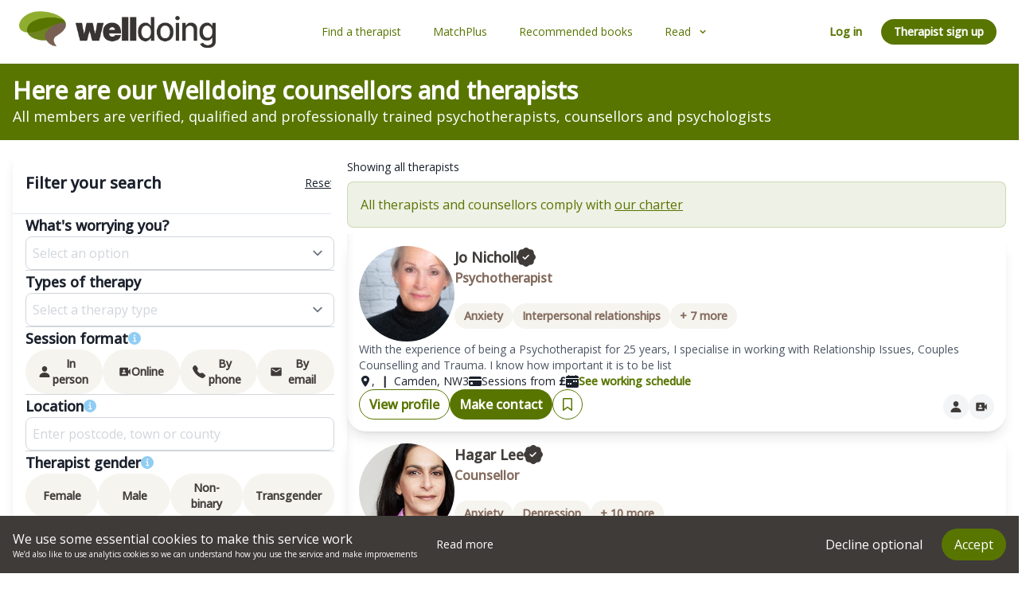

--- FILE ---
content_type: text/html; charset=utf-8
request_url: https://welldoing.org/counselling/alphamstone
body_size: 56469
content:
<!DOCTYPE html><html><head><meta charSet="utf-8" data-next-head=""/><meta name="viewport" content="width=device-width" data-next-head=""/><link rel="canonical" href="https://welldoing.org/counselling" data-next-head=""/><title data-next-head="">Counselling - Alphamstone - Find a Therapist Near You</title><meta name="description" content="Local Counselling Services - Find a Therapist Near You" data-next-head=""/><meta name="og:description" content="Local Counselling Services - Find a Therapist Near You" data-next-head=""/><link rel="preconnect" href="https://fonts.googleapis.com"/><link rel="preconnect" href="https://fonts.gstatic.com" crossorigin="true"/><link href="https://fonts.googleapis.com/css2?family=Montserrat:ital,wght@0,400;0,500;1,400;1,500&amp;family=Open+Sans:ital,wght@0,400;0,500;1,400;1,500&amp;display=swap" rel="stylesheet"/><script>
              (function(w,d,s,l,i){w[l]=w[l]||[];w[l].push({'gtm.start':
              new Date().getTime(),event:'gtm.js'});var f=d.getElementsByTagName(s)[0],
              j=d.createElement(s),dl=l!='dataLayer'?'&l='+l:'';j.async=true;j.src=
              'https://www.googletagmanager.com/gtm.js?id='+i+dl;f.parentNode.insertBefore(j,f);
              })(window,document,'script','dataLayer','GTM-TR2SQ4V');
            </script><link rel="preload" href="/_next/static/css/e14cc64904ae63a8.css" as="style"/><link rel="stylesheet" href="/_next/static/css/e14cc64904ae63a8.css" data-n-g=""/><noscript data-n-css=""></noscript><script defer="" nomodule="" src="/_next/static/chunks/polyfills-42372ed130431b0a.js"></script><script defer="" src="/_next/static/chunks/3935-ead6c3ef9bbf3c0b.js"></script><script defer="" src="/_next/static/chunks/8794.f1fc6e29a3500933.js"></script><script defer="" src="/_next/static/chunks/8007.ff8eaa5e89b4ce28.js"></script><script src="/_next/static/chunks/webpack-00df7767fa149e28.js" defer=""></script><script src="/_next/static/chunks/framework-555536716c3a9337.js" defer=""></script><script src="/_next/static/chunks/main-d440e42087bfa5f1.js" defer=""></script><script src="/_next/static/chunks/pages/_app-4f8c8a54dda9b4e9.js" defer=""></script><script src="/_next/static/chunks/5c0b189e-227e758ddce48213.js" defer=""></script><script src="/_next/static/chunks/9405-001f90b431517310.js" defer=""></script><script src="/_next/static/chunks/2239-bc388e83e8034b5b.js" defer=""></script><script src="/_next/static/chunks/2507-d81e5df502035314.js" defer=""></script><script src="/_next/static/chunks/9130-adff96611b9b835f.js" defer=""></script><script src="/_next/static/chunks/9497-4865fdabede2fbb6.js" defer=""></script><script src="/_next/static/chunks/3612-b549eab86e0aef67.js" defer=""></script><script src="/_next/static/chunks/8888-4f9b84d889af136c.js" defer=""></script><script src="/_next/static/chunks/3644-1f1685c63cb027ba.js" defer=""></script><script src="/_next/static/chunks/pages/counselling/%5B%5B...search%5D%5D-e4c1273fbfcf4ffd.js" defer=""></script><script src="/_next/static/bqGW2nrZrPfxQow5LO8l-/_buildManifest.js" defer=""></script><script src="/_next/static/bqGW2nrZrPfxQow5LO8l-/_ssgManifest.js" defer=""></script></head><body style="min-height:100vh"><noscript><iframe src="https://www.googletagmanager.com/ns.html?id=GTM-TR2SQ4V" height="0" width="0" style="display:none;visibility:hidden"></iframe></noscript><div id="__next"><style data-emotion="css-global it1skh">:host,:root,[data-theme]{--chakra-ring-inset:var(--chakra-empty,/*!*/ /*!*/);--chakra-ring-offset-width:0px;--chakra-ring-offset-color:#fff;--chakra-ring-color:rgba(66, 153, 225, 0.6);--chakra-ring-offset-shadow:0 0 #0000;--chakra-ring-shadow:0 0 #0000;--chakra-space-x-reverse:0;--chakra-space-y-reverse:0;--chakra-colors-transparent:transparent;--chakra-colors-current:currentColor;--chakra-colors-black:#000000;--chakra-colors-white:#FFFFFF;--chakra-colors-whiteAlpha-50:rgba(255, 255, 255, 0.04);--chakra-colors-whiteAlpha-100:rgba(255, 255, 255, 0.06);--chakra-colors-whiteAlpha-200:rgba(255, 255, 255, 0.08);--chakra-colors-whiteAlpha-300:rgba(255, 255, 255, 0.16);--chakra-colors-whiteAlpha-400:rgba(255, 255, 255, 0.24);--chakra-colors-whiteAlpha-500:rgba(255, 255, 255, 0.36);--chakra-colors-whiteAlpha-600:rgba(255, 255, 255, 0.48);--chakra-colors-whiteAlpha-700:rgba(255, 255, 255, 0.64);--chakra-colors-whiteAlpha-800:rgba(255, 255, 255, 0.80);--chakra-colors-whiteAlpha-900:rgba(255, 255, 255, 0.92);--chakra-colors-blackAlpha-50:rgba(0, 0, 0, 0.04);--chakra-colors-blackAlpha-100:rgba(0, 0, 0, 0.06);--chakra-colors-blackAlpha-200:rgba(0, 0, 0, 0.08);--chakra-colors-blackAlpha-300:rgba(0, 0, 0, 0.16);--chakra-colors-blackAlpha-400:rgba(0, 0, 0, 0.24);--chakra-colors-blackAlpha-500:rgba(0, 0, 0, 0.36);--chakra-colors-blackAlpha-600:rgba(0, 0, 0, 0.48);--chakra-colors-blackAlpha-700:rgba(0, 0, 0, 0.64);--chakra-colors-blackAlpha-800:rgba(0, 0, 0, 0.80);--chakra-colors-blackAlpha-900:rgba(0, 0, 0, 0.92);--chakra-colors-gray-50:#F7FAFC;--chakra-colors-gray-100:#EDF2F7;--chakra-colors-gray-200:#E2E8F0;--chakra-colors-gray-300:#CBD5E0;--chakra-colors-gray-400:#A0AEC0;--chakra-colors-gray-500:#718096;--chakra-colors-gray-600:#4A5568;--chakra-colors-gray-700:#2D3748;--chakra-colors-gray-800:#1A202C;--chakra-colors-gray-900:#171923;--chakra-colors-red-50:#FFF5F5;--chakra-colors-red-100:#FED7D7;--chakra-colors-red-200:#FEB2B2;--chakra-colors-red-300:#FC8181;--chakra-colors-red-400:#F56565;--chakra-colors-red-500:#E53E3E;--chakra-colors-red-600:#C53030;--chakra-colors-red-700:#9B2C2C;--chakra-colors-red-800:#822727;--chakra-colors-red-900:#63171B;--chakra-colors-orange-50:#FFFAF0;--chakra-colors-orange-100:#FEEBC8;--chakra-colors-orange-200:#FBD38D;--chakra-colors-orange-300:#F6AD55;--chakra-colors-orange-400:#ED8936;--chakra-colors-orange-500:#DD6B20;--chakra-colors-orange-600:#C05621;--chakra-colors-orange-700:#9C4221;--chakra-colors-orange-800:#7B341E;--chakra-colors-orange-900:#652B19;--chakra-colors-yellow-50:#FFFFF0;--chakra-colors-yellow-100:#FEFCBF;--chakra-colors-yellow-200:#FAF089;--chakra-colors-yellow-300:#F6E05E;--chakra-colors-yellow-400:#ECC94B;--chakra-colors-yellow-500:#D69E2E;--chakra-colors-yellow-600:#B7791F;--chakra-colors-yellow-700:#975A16;--chakra-colors-yellow-800:#744210;--chakra-colors-yellow-900:#5F370E;--chakra-colors-green-50:#F0FFF4;--chakra-colors-green-100:#C6F6D5;--chakra-colors-green-200:#9AE6B4;--chakra-colors-green-300:#68D391;--chakra-colors-green-400:#48BB78;--chakra-colors-green-500:#38A169;--chakra-colors-green-600:#2F855A;--chakra-colors-green-700:#276749;--chakra-colors-green-800:#22543D;--chakra-colors-green-900:#1C4532;--chakra-colors-teal-50:#E6FFFA;--chakra-colors-teal-100:#B2F5EA;--chakra-colors-teal-200:#81E6D9;--chakra-colors-teal-300:#4FD1C5;--chakra-colors-teal-400:#38B2AC;--chakra-colors-teal-500:#319795;--chakra-colors-teal-600:#2C7A7B;--chakra-colors-teal-700:#285E61;--chakra-colors-teal-800:#234E52;--chakra-colors-teal-900:#1D4044;--chakra-colors-blue-50:#ebf8ff;--chakra-colors-blue-100:#bee3f8;--chakra-colors-blue-200:#90cdf4;--chakra-colors-blue-300:#63b3ed;--chakra-colors-blue-400:#4299e1;--chakra-colors-blue-500:#3182ce;--chakra-colors-blue-600:#2b6cb0;--chakra-colors-blue-700:#2c5282;--chakra-colors-blue-800:#2a4365;--chakra-colors-blue-900:#1A365D;--chakra-colors-cyan-50:#EDFDFD;--chakra-colors-cyan-100:#C4F1F9;--chakra-colors-cyan-200:#9DECF9;--chakra-colors-cyan-300:#76E4F7;--chakra-colors-cyan-400:#0BC5EA;--chakra-colors-cyan-500:#00B5D8;--chakra-colors-cyan-600:#00A3C4;--chakra-colors-cyan-700:#0987A0;--chakra-colors-cyan-800:#086F83;--chakra-colors-cyan-900:#065666;--chakra-colors-purple-50:#FAF5FF;--chakra-colors-purple-100:#E9D8FD;--chakra-colors-purple-200:#D6BCFA;--chakra-colors-purple-300:#B794F4;--chakra-colors-purple-400:#9F7AEA;--chakra-colors-purple-500:#805AD5;--chakra-colors-purple-600:#6B46C1;--chakra-colors-purple-700:#553C9A;--chakra-colors-purple-800:#44337A;--chakra-colors-purple-900:#322659;--chakra-colors-pink-50:#FFF5F7;--chakra-colors-pink-100:#FED7E2;--chakra-colors-pink-200:#FBB6CE;--chakra-colors-pink-300:#F687B3;--chakra-colors-pink-400:#ED64A6;--chakra-colors-pink-500:#D53F8C;--chakra-colors-pink-600:#B83280;--chakra-colors-pink-700:#97266D;--chakra-colors-pink-800:#702459;--chakra-colors-pink-900:#521B41;--chakra-colors-linkedin-50:#E8F4F9;--chakra-colors-linkedin-100:#CFEDFB;--chakra-colors-linkedin-200:#9BDAF3;--chakra-colors-linkedin-300:#68C7EC;--chakra-colors-linkedin-400:#34B3E4;--chakra-colors-linkedin-500:#00A0DC;--chakra-colors-linkedin-600:#008CC9;--chakra-colors-linkedin-700:#0077B5;--chakra-colors-linkedin-800:#005E93;--chakra-colors-linkedin-900:#004471;--chakra-colors-facebook-50:#E8F4F9;--chakra-colors-facebook-100:#D9DEE9;--chakra-colors-facebook-200:#B7C2DA;--chakra-colors-facebook-300:#6482C0;--chakra-colors-facebook-400:#4267B2;--chakra-colors-facebook-500:#385898;--chakra-colors-facebook-600:#314E89;--chakra-colors-facebook-700:#29487D;--chakra-colors-facebook-800:#223B67;--chakra-colors-facebook-900:#1E355B;--chakra-colors-messenger-50:#D0E6FF;--chakra-colors-messenger-100:#B9DAFF;--chakra-colors-messenger-200:#A2CDFF;--chakra-colors-messenger-300:#7AB8FF;--chakra-colors-messenger-400:#2E90FF;--chakra-colors-messenger-500:#0078FF;--chakra-colors-messenger-600:#0063D1;--chakra-colors-messenger-700:#0052AC;--chakra-colors-messenger-800:#003C7E;--chakra-colors-messenger-900:#002C5C;--chakra-colors-whatsapp-50:#dffeec;--chakra-colors-whatsapp-100:#b9f5d0;--chakra-colors-whatsapp-200:#90edb3;--chakra-colors-whatsapp-300:#65e495;--chakra-colors-whatsapp-400:#3cdd78;--chakra-colors-whatsapp-500:#22c35e;--chakra-colors-whatsapp-600:#179848;--chakra-colors-whatsapp-700:#0c6c33;--chakra-colors-whatsapp-800:#01421c;--chakra-colors-whatsapp-900:#001803;--chakra-colors-twitter-50:#E5F4FD;--chakra-colors-twitter-100:#C8E9FB;--chakra-colors-twitter-200:#A8DCFA;--chakra-colors-twitter-300:#83CDF7;--chakra-colors-twitter-400:#57BBF5;--chakra-colors-twitter-500:#1DA1F2;--chakra-colors-twitter-600:#1A94DA;--chakra-colors-twitter-700:#1681BF;--chakra-colors-twitter-800:#136B9E;--chakra-colors-twitter-900:#0D4D71;--chakra-colors-telegram-50:#E3F2F9;--chakra-colors-telegram-100:#C5E4F3;--chakra-colors-telegram-200:#A2D4EC;--chakra-colors-telegram-300:#7AC1E4;--chakra-colors-telegram-400:#47A9DA;--chakra-colors-telegram-500:#0088CC;--chakra-colors-telegram-600:#007AB8;--chakra-colors-telegram-700:#006BA1;--chakra-colors-telegram-800:#005885;--chakra-colors-telegram-900:#003F5E;--chakra-colors-wdpurple-50:#F3E9FC;--chakra-colors-wdpurple-100:#DEC1F6;--chakra-colors-wdpurple-200:#C999F0;--chakra-colors-wdpurple-300:#B471EA;--chakra-colors-wdpurple-400:#9E49E4;--chakra-colors-wdpurple-500:#8922DD;--chakra-colors-wdpurple-600:#6E1BB1;--chakra-colors-wdpurple-700:#521485;--chakra-colors-wdpurple-800:#370D59;--chakra-colors-wdpurple-900:#1B072C;--chakra-colors-footer-700:#004E71;--chakra-colors-text-50:#8EA8B4;--chakra-colors-text-100:#004E71;--chakra-colors-text-200:#5f00d6;--chakra-colors-primary-50:#eef1e6;--chakra-colors-primary-100:#dee3cc;--chakra-colors-primary-200:#bcc899;--chakra-colors-primary-300:#9bac66;--chakra-colors-primary-400:#799133;--chakra-colors-primary-500:#587500;--chakra-colors-primary-600:#465e00;--chakra-colors-primary-700:#354600;--chakra-colors-primary-800:#232f00;--chakra-colors-primary-900:#121700;--chakra-colors-secondary-50:#ecebeb;--chakra-colors-secondary-100:#d9d8d7;--chakra-colors-secondary-200:#b2b1b0;--chakra-colors-secondary-300:#8c8988;--chakra-colors-secondary-400:#656261;--chakra-colors-secondary-500:#3f3b39;--chakra-colors-secondary-600:#322f2e;--chakra-colors-secondary-700:#262322;--chakra-colors-secondary-800:#191817;--chakra-colors-secondary-900:#0d0c0b;--chakra-colors-sanddune-50:#f3f0ef;--chakra-colors-sanddune-100:#e6e1df;--chakra-colors-sanddune-200:#cdc4be;--chakra-colors-sanddune-300:#b5a69e;--chakra-colors-sanddune-400:#9c897d;--chakra-colors-sanddune-500:#836b5d;--chakra-colors-sanddune-600:#69564a;--chakra-colors-sanddune-700:#4f4038;--chakra-colors-sanddune-800:#342b25;--chakra-colors-sanddune-900:#1a1513;--chakra-colors-brand-50:#ffffff;--chakra-colors-brand-100:#F6F4EF;--chakra-colors-brand-200:#836B5D;--chakra-colors-brand-300:#3F3B39;--chakra-colors-brand-400:#587500;--chakra-borders-none:0;--chakra-borders-1px:1px solid;--chakra-borders-2px:2px solid;--chakra-borders-4px:4px solid;--chakra-borders-8px:8px solid;--chakra-fonts-heading:Montserrat;--chakra-fonts-body:Open Sans;--chakra-fonts-mono:SFMono-Regular,Menlo,Monaco,Consolas,"Liberation Mono","Courier New",monospace;--chakra-fontSizes-3xs:0.45rem;--chakra-fontSizes-2xs:0.625rem;--chakra-fontSizes-xs:0.75rem;--chakra-fontSizes-sm:0.875rem;--chakra-fontSizes-md:1rem;--chakra-fontSizes-lg:1.125rem;--chakra-fontSizes-xl:1.25rem;--chakra-fontSizes-2xl:1.5rem;--chakra-fontSizes-3xl:1.875rem;--chakra-fontSizes-4xl:2.25rem;--chakra-fontSizes-5xl:3rem;--chakra-fontSizes-6xl:3.75rem;--chakra-fontSizes-7xl:4.5rem;--chakra-fontSizes-8xl:6rem;--chakra-fontSizes-9xl:8rem;--chakra-fontWeights-hairline:100;--chakra-fontWeights-thin:200;--chakra-fontWeights-light:300;--chakra-fontWeights-normal:400;--chakra-fontWeights-medium:500;--chakra-fontWeights-semibold:600;--chakra-fontWeights-bold:700;--chakra-fontWeights-extrabold:800;--chakra-fontWeights-black:900;--chakra-letterSpacings-tighter:-0.05em;--chakra-letterSpacings-tight:-0.025em;--chakra-letterSpacings-normal:0;--chakra-letterSpacings-wide:0.025em;--chakra-letterSpacings-wider:0.05em;--chakra-letterSpacings-widest:0.1em;--chakra-lineHeights-3:.75rem;--chakra-lineHeights-4:1rem;--chakra-lineHeights-5:1.25rem;--chakra-lineHeights-6:1.5rem;--chakra-lineHeights-7:1.75rem;--chakra-lineHeights-8:2rem;--chakra-lineHeights-9:2.25rem;--chakra-lineHeights-10:2.5rem;--chakra-lineHeights-normal:normal;--chakra-lineHeights-none:1;--chakra-lineHeights-shorter:1.25;--chakra-lineHeights-short:1.375;--chakra-lineHeights-base:1.5;--chakra-lineHeights-tall:1.625;--chakra-lineHeights-taller:2;--chakra-radii-none:0;--chakra-radii-sm:0.125rem;--chakra-radii-base:0.25rem;--chakra-radii-md:0.375rem;--chakra-radii-lg:0.5rem;--chakra-radii-xl:0.75rem;--chakra-radii-2xl:1rem;--chakra-radii-3xl:1.5rem;--chakra-radii-full:9999px;--chakra-space-1:0.25rem;--chakra-space-2:0.5rem;--chakra-space-3:0.75rem;--chakra-space-4:1rem;--chakra-space-5:1.25rem;--chakra-space-6:1.5rem;--chakra-space-7:1.75rem;--chakra-space-8:2rem;--chakra-space-9:2.25rem;--chakra-space-10:2.5rem;--chakra-space-12:3rem;--chakra-space-14:3.5rem;--chakra-space-16:4rem;--chakra-space-20:5rem;--chakra-space-24:6rem;--chakra-space-28:7rem;--chakra-space-32:8rem;--chakra-space-36:9rem;--chakra-space-40:10rem;--chakra-space-44:11rem;--chakra-space-48:12rem;--chakra-space-52:13rem;--chakra-space-56:14rem;--chakra-space-60:15rem;--chakra-space-64:16rem;--chakra-space-72:18rem;--chakra-space-80:20rem;--chakra-space-96:24rem;--chakra-space-px:1px;--chakra-space-0-5:0.125rem;--chakra-space-1-5:0.375rem;--chakra-space-2-5:0.625rem;--chakra-space-3-5:0.875rem;--chakra-shadows-xs:0 0 0 1px rgba(0, 0, 0, 0.05);--chakra-shadows-sm:0 1px 2px 0 rgba(0, 0, 0, 0.05);--chakra-shadows-base:0 1px 3px 0 rgba(0, 0, 0, 0.1),0 1px 2px 0 rgba(0, 0, 0, 0.06);--chakra-shadows-md:0 4px 6px -1px rgba(0, 0, 0, 0.1),0 2px 4px -1px rgba(0, 0, 0, 0.06);--chakra-shadows-lg:0 10px 15px -3px rgba(0, 0, 0, 0.1),0 4px 6px -2px rgba(0, 0, 0, 0.05);--chakra-shadows-xl:0 20px 25px -5px rgba(0, 0, 0, 0.1),0 10px 10px -5px rgba(0, 0, 0, 0.04);--chakra-shadows-2xl:0 25px 50px -12px rgba(0, 0, 0, 0.25);--chakra-shadows-outline:0 0 0 3px rgba(66, 153, 225, 0.6);--chakra-shadows-inner:inset 0 2px 4px 0 rgba(0,0,0,0.06);--chakra-shadows-none:none;--chakra-shadows-dark-lg:rgba(0, 0, 0, 0.1) 0px 0px 0px 1px,rgba(0, 0, 0, 0.2) 0px 5px 10px,rgba(0, 0, 0, 0.4) 0px 15px 40px;--chakra-sizes-1:0.25rem;--chakra-sizes-2:0.5rem;--chakra-sizes-3:0.75rem;--chakra-sizes-4:1rem;--chakra-sizes-5:1.25rem;--chakra-sizes-6:1.5rem;--chakra-sizes-7:1.75rem;--chakra-sizes-8:2rem;--chakra-sizes-9:2.25rem;--chakra-sizes-10:2.5rem;--chakra-sizes-12:3rem;--chakra-sizes-14:3.5rem;--chakra-sizes-16:4rem;--chakra-sizes-20:5rem;--chakra-sizes-24:6rem;--chakra-sizes-28:7rem;--chakra-sizes-32:8rem;--chakra-sizes-36:9rem;--chakra-sizes-40:10rem;--chakra-sizes-44:11rem;--chakra-sizes-48:12rem;--chakra-sizes-52:13rem;--chakra-sizes-56:14rem;--chakra-sizes-60:15rem;--chakra-sizes-64:16rem;--chakra-sizes-72:18rem;--chakra-sizes-80:20rem;--chakra-sizes-96:24rem;--chakra-sizes-px:1px;--chakra-sizes-0-5:0.125rem;--chakra-sizes-1-5:0.375rem;--chakra-sizes-2-5:0.625rem;--chakra-sizes-3-5:0.875rem;--chakra-sizes-max:max-content;--chakra-sizes-min:min-content;--chakra-sizes-full:100%;--chakra-sizes-3xs:14rem;--chakra-sizes-2xs:16rem;--chakra-sizes-xs:20rem;--chakra-sizes-sm:24rem;--chakra-sizes-md:28rem;--chakra-sizes-lg:32rem;--chakra-sizes-xl:36rem;--chakra-sizes-2xl:42rem;--chakra-sizes-3xl:48rem;--chakra-sizes-4xl:56rem;--chakra-sizes-5xl:64rem;--chakra-sizes-6xl:72rem;--chakra-sizes-7xl:80rem;--chakra-sizes-8xl:90rem;--chakra-sizes-prose:60ch;--chakra-sizes-container-sm:640px;--chakra-sizes-container-md:768px;--chakra-sizes-container-lg:1024px;--chakra-sizes-container-xl:1280px;--chakra-zIndices-hide:-1;--chakra-zIndices-auto:auto;--chakra-zIndices-base:0;--chakra-zIndices-docked:10;--chakra-zIndices-dropdown:1000;--chakra-zIndices-sticky:1100;--chakra-zIndices-banner:1200;--chakra-zIndices-overlay:1300;--chakra-zIndices-modal:1400;--chakra-zIndices-popover:1500;--chakra-zIndices-skipLink:1600;--chakra-zIndices-toast:1700;--chakra-zIndices-tooltip:1800;--chakra-transition-property-common:background-color,border-color,color,fill,stroke,opacity,box-shadow,transform;--chakra-transition-property-colors:background-color,border-color,color,fill,stroke;--chakra-transition-property-dimensions:width,height;--chakra-transition-property-position:left,right,top,bottom;--chakra-transition-property-background:background-color,background-image,background-position;--chakra-transition-easing-ease-in:cubic-bezier(0.4, 0, 1, 1);--chakra-transition-easing-ease-out:cubic-bezier(0, 0, 0.2, 1);--chakra-transition-easing-ease-in-out:cubic-bezier(0.4, 0, 0.2, 1);--chakra-transition-duration-ultra-fast:50ms;--chakra-transition-duration-faster:100ms;--chakra-transition-duration-fast:150ms;--chakra-transition-duration-normal:200ms;--chakra-transition-duration-slow:300ms;--chakra-transition-duration-slower:400ms;--chakra-transition-duration-ultra-slow:500ms;--chakra-blur-none:0;--chakra-blur-sm:4px;--chakra-blur-base:8px;--chakra-blur-md:12px;--chakra-blur-lg:16px;--chakra-blur-xl:24px;--chakra-blur-2xl:40px;--chakra-blur-3xl:64px;--chakra-breakpoints-base:0em;--chakra-breakpoints-sm:30em;--chakra-breakpoints-md:48em;--chakra-breakpoints-lg:62em;--chakra-breakpoints-xl:80em;--chakra-breakpoints-2xl:96em;}.chakra-ui-light :host:not([data-theme]),.chakra-ui-light :root:not([data-theme]),.chakra-ui-light [data-theme]:not([data-theme]),[data-theme=light] :host:not([data-theme]),[data-theme=light] :root:not([data-theme]),[data-theme=light] [data-theme]:not([data-theme]),:host[data-theme=light],:root[data-theme=light],[data-theme][data-theme=light]{--chakra-colors-chakra-body-text:var(--chakra-colors-gray-800);--chakra-colors-chakra-body-bg:var(--chakra-colors-white);--chakra-colors-chakra-border-color:var(--chakra-colors-gray-200);--chakra-colors-chakra-inverse-text:var(--chakra-colors-white);--chakra-colors-chakra-subtle-bg:var(--chakra-colors-gray-100);--chakra-colors-chakra-subtle-text:var(--chakra-colors-gray-600);--chakra-colors-chakra-placeholder-color:var(--chakra-colors-gray-500);}.chakra-ui-dark :host:not([data-theme]),.chakra-ui-dark :root:not([data-theme]),.chakra-ui-dark [data-theme]:not([data-theme]),[data-theme=dark] :host:not([data-theme]),[data-theme=dark] :root:not([data-theme]),[data-theme=dark] [data-theme]:not([data-theme]),:host[data-theme=dark],:root[data-theme=dark],[data-theme][data-theme=dark]{--chakra-colors-chakra-body-text:var(--chakra-colors-whiteAlpha-900);--chakra-colors-chakra-body-bg:var(--chakra-colors-gray-800);--chakra-colors-chakra-border-color:var(--chakra-colors-whiteAlpha-300);--chakra-colors-chakra-inverse-text:var(--chakra-colors-gray-800);--chakra-colors-chakra-subtle-bg:var(--chakra-colors-gray-700);--chakra-colors-chakra-subtle-text:var(--chakra-colors-gray-400);--chakra-colors-chakra-placeholder-color:var(--chakra-colors-whiteAlpha-400);}</style><style data-emotion="css-global fubdgu">html{line-height:1.5;-webkit-text-size-adjust:100%;font-family:system-ui,sans-serif;-webkit-font-smoothing:antialiased;text-rendering:optimizeLegibility;-moz-osx-font-smoothing:grayscale;touch-action:manipulation;}body{position:relative;min-height:100%;margin:0;font-feature-settings:"kern";}:where(*, *::before, *::after){border-width:0;border-style:solid;box-sizing:border-box;word-wrap:break-word;}main{display:block;}hr{border-top-width:1px;box-sizing:content-box;height:0;overflow:visible;}:where(pre, code, kbd,samp){font-family:SFMono-Regular,Menlo,Monaco,Consolas,monospace;font-size:1em;}a{background-color:transparent;color:inherit;-webkit-text-decoration:inherit;text-decoration:inherit;}abbr[title]{border-bottom:none;-webkit-text-decoration:underline;text-decoration:underline;-webkit-text-decoration:underline dotted;-webkit-text-decoration:underline dotted;text-decoration:underline dotted;}:where(b, strong){font-weight:bold;}small{font-size:80%;}:where(sub,sup){font-size:75%;line-height:0;position:relative;vertical-align:baseline;}sub{bottom:-0.25em;}sup{top:-0.5em;}img{border-style:none;}:where(button, input, optgroup, select, textarea){font-family:inherit;font-size:100%;line-height:1.15;margin:0;}:where(button, input){overflow:visible;}:where(button, select){text-transform:none;}:where(
          button::-moz-focus-inner,
          [type="button"]::-moz-focus-inner,
          [type="reset"]::-moz-focus-inner,
          [type="submit"]::-moz-focus-inner
        ){border-style:none;padding:0;}fieldset{padding:0.35em 0.75em 0.625em;}legend{box-sizing:border-box;color:inherit;display:table;max-width:100%;padding:0;white-space:normal;}progress{vertical-align:baseline;}textarea{overflow:auto;}:where([type="checkbox"], [type="radio"]){box-sizing:border-box;padding:0;}input[type="number"]::-webkit-inner-spin-button,input[type="number"]::-webkit-outer-spin-button{-webkit-appearance:none!important;}input[type="number"]{-moz-appearance:textfield;}input[type="search"]{-webkit-appearance:textfield;outline-offset:-2px;}input[type="search"]::-webkit-search-decoration{-webkit-appearance:none!important;}::-webkit-file-upload-button{-webkit-appearance:button;font:inherit;}details{display:block;}summary{display:-webkit-box;display:-webkit-list-item;display:-ms-list-itembox;display:list-item;}template{display:none;}[hidden]{display:none!important;}:where(
          blockquote,
          dl,
          dd,
          h1,
          h2,
          h3,
          h4,
          h5,
          h6,
          hr,
          figure,
          p,
          pre
        ){margin:0;}button{background:transparent;padding:0;}fieldset{margin:0;padding:0;}:where(ol, ul){margin:0;padding:0;}textarea{resize:vertical;}:where(button, [role="button"]){cursor:pointer;}button::-moz-focus-inner{border:0!important;}table{border-collapse:collapse;}:where(h1, h2, h3, h4, h5, h6){font-size:inherit;font-weight:inherit;}:where(button, input, optgroup, select, textarea){padding:0;line-height:inherit;color:inherit;}:where(img, svg, video, canvas, audio, iframe, embed, object){display:block;}:where(img, video){max-width:100%;height:auto;}[data-js-focus-visible] :focus:not([data-focus-visible-added]):not(
          [data-focus-visible-disabled]
        ){outline:none;box-shadow:none;}select::-ms-expand{display:none;}:root,:host{--chakra-vh:100vh;}@supports (height: -webkit-fill-available){:root,:host{--chakra-vh:-webkit-fill-available;}}@supports (height: -moz-fill-available){:root,:host{--chakra-vh:-moz-fill-available;}}@supports (height: 100dvh){:root,:host{--chakra-vh:100dvh;}}</style><style data-emotion="css-global 1cgn62j">body{font-family:var(--chakra-fonts-body);color:var(--chakra-colors-chakra-body-text);background:var(--chakra-colors-chakra-body-bg);transition-property:background-color;transition-duration:var(--chakra-transition-duration-normal);line-height:var(--chakra-lineHeights-base);}*::-webkit-input-placeholder{color:var(--chakra-colors-chakra-placeholder-color);}*::-moz-placeholder{color:var(--chakra-colors-chakra-placeholder-color);}*:-ms-input-placeholder{color:var(--chakra-colors-chakra-placeholder-color);}*::placeholder{color:var(--chakra-colors-chakra-placeholder-color);}*,*::before,::after{border-color:var(--chakra-colors-chakra-border-color);}</style><div class="layout_layout__x4ZfY" style="width:100%;min-height:100vh"><div class="flex flex-1 min-h-screen flex-col"><div class="fixed top-0 left-0 right-0 z-[1000]"><style data-emotion="css 8atqhb">.css-8atqhb{width:100%;}</style><nav id="header" style="background-color:purple" class="css-8atqhb"><style data-emotion="css 1t5rrmf">.css-1t5rrmf{display:-webkit-box;display:-webkit-flex;display:-ms-flexbox;display:flex;-webkit-align-items:center;-webkit-box-align:center;-ms-flex-align:center;align-items:center;-webkit-padding-start:var(--chakra-space-2);padding-inline-start:var(--chakra-space-2);-webkit-padding-end:var(--chakra-space-2);padding-inline-end:var(--chakra-space-2);padding-top:var(--chakra-space-1);padding-bottom:var(--chakra-space-1);-webkit-box-pack:justify;-webkit-justify-content:space-between;justify-content:space-between;color:var(--chakra-colors-brand-400);background-color:var(--chakra-colors-white);height:80px;}@media screen and (min-width: 30em){.css-1t5rrmf{-webkit-padding-start:var(--chakra-space-6);padding-inline-start:var(--chakra-space-6);-webkit-padding-end:var(--chakra-space-6);padding-inline-end:var(--chakra-space-6);padding-top:var(--chakra-space-5);padding-bottom:var(--chakra-space-5);}}</style><div class="css-1t5rrmf"><div style="cursor:pointer" class="css-0"><a href="/"><style data-emotion="css 10s0ly6">.css-10s0ly6{width:150px;height:28px;}@media screen and (min-width: 62em){.css-10s0ly6{width:247px;height:46px;}}</style><img alt="welldoing logo" src="/images/homepage/wd-logo.png" class="chakra-image css-10s0ly6"/></a></div><style data-emotion="css r64wbn">.css-r64wbn{display:none;-webkit-align-items:center;-webkit-box-align:center;-ms-flex-align:center;align-items:center;-webkit-flex-direction:row;-ms-flex-direction:row;flex-direction:row;gap:var(--chakra-space-1);}@media screen and (min-width: 62em){.css-r64wbn{display:block;}}</style><nav class="chakra-stack css-r64wbn"><a href="/counselling"><style data-emotion="css 7ewwhk">.css-7ewwhk{display:-webkit-inline-box;display:-webkit-inline-flex;display:-ms-inline-flexbox;display:inline-flex;-webkit-appearance:none;-moz-appearance:none;-ms-appearance:none;appearance:none;-webkit-align-items:center;-webkit-box-align:center;-ms-flex-align:center;align-items:center;-webkit-box-pack:center;-ms-flex-pack:center;-webkit-justify-content:center;justify-content:center;-webkit-user-select:none;-moz-user-select:none;-ms-user-select:none;user-select:none;position:relative;white-space:nowrap;vertical-align:middle;outline:2px solid transparent;outline-offset:2px;line-height:1.2;border-radius:var(--chakra-radii-full);font-weight:var(--chakra-fontWeights-semibold);transition-property:var(--chakra-transition-property-common);transition-duration:var(--chakra-transition-duration-normal);cursor:pointer;font-family:Open Sans;height:var(--chakra-sizes-10);min-width:var(--chakra-sizes-10);-webkit-padding-start:16px;padding-inline-start:16px;-webkit-padding-end:16px;padding-inline-end:16px;padding-top:var(--chakra-space-4);padding-bottom:var(--chakra-space-4);margin:var(--chakra-space-1);background:none;color:var(--chakra-colors-brand-400);font-size:var(--chakra-fontSizes-sm);}.css-7ewwhk:focus-visible,.css-7ewwhk[data-focus-visible]{box-shadow:var(--chakra-shadows-outline);}.css-7ewwhk:disabled,.css-7ewwhk[disabled],.css-7ewwhk[aria-disabled=true],.css-7ewwhk[data-disabled]{opacity:0.4;cursor:not-allowed;box-shadow:var(--chakra-shadows-none);}.css-7ewwhk:hover,.css-7ewwhk[data-hover]{box-shadow:var(--chakra-shadows-lg);-webkit-transform:scale(0.98);-moz-transform:scale(0.98);-ms-transform:scale(0.98);transform:scale(0.98);background:var(--chakra-colors-gray-100);}.css-7ewwhk:hover:disabled,.css-7ewwhk[data-hover]:disabled,.css-7ewwhk:hover[disabled],.css-7ewwhk[data-hover][disabled],.css-7ewwhk:hover[aria-disabled=true],.css-7ewwhk[data-hover][aria-disabled=true],.css-7ewwhk:hover[data-disabled],.css-7ewwhk[data-hover][data-disabled]{background:initial;}.css-7ewwhk:focus,.css-7ewwhk[data-focus]{box-shadow:var(--chakra-shadows-none);}</style><button type="button" class="chakra-button css-7ewwhk" aria-label="Find a therapist"><style data-emotion="css 19ll4f8">.css-19ll4f8{color:var(--chakra-colors-brand-400);}</style><p class="chakra-text css-19ll4f8">Find a therapist</p></button></a><a href="/personalised-matching-service"><button type="button" class="chakra-button css-7ewwhk" aria-label="MatchPlus"><p class="chakra-text css-19ll4f8">MatchPlus</p></button></a><a href="/recommended-books"><button type="button" class="chakra-button css-7ewwhk" aria-label="Recommended books"><p class="chakra-text css-19ll4f8">Recommended books</p></button></a><button type="button" class="chakra-button chakra-menu__menu-button css-7ewwhk" aria-label="Read" id="menu-button-:Riamlf6H1:" aria-expanded="false" aria-haspopup="menu" aria-controls="menu-list-:Riamlf6H1:"><style data-emotion="css xl71ch">.css-xl71ch{pointer-events:none;-webkit-flex:1 1 auto;-ms-flex:1 1 auto;flex:1 1 auto;min-width:0px;}</style><span class="css-xl71ch"><p class="chakra-text css-19ll4f8">Read</p></span><style data-emotion="css 1hzyiq5">.css-1hzyiq5{display:-webkit-inline-box;display:-webkit-inline-flex;display:-ms-inline-flexbox;display:inline-flex;-webkit-align-self:center;-ms-flex-item-align:center;align-self:center;-webkit-flex-shrink:0;-ms-flex-negative:0;flex-shrink:0;-webkit-margin-start:0.5rem;margin-inline-start:0.5rem;}</style><span class="chakra-button__icon css-1hzyiq5"><svg stroke="currentColor" fill="currentColor" stroke-width="0" viewBox="0 0 20 20" aria-hidden="true" focusable="false" height="1em" width="1em" xmlns="http://www.w3.org/2000/svg"><path fill-rule="evenodd" d="M5.293 7.293a1 1 0 011.414 0L10 10.586l3.293-3.293a1 1 0 111.414 1.414l-4 4a1 1 0 01-1.414 0l-4-4a1 1 0 010-1.414z" clip-rule="evenodd"></path></svg></span></button><style data-emotion="css r6z5ec">.css-r6z5ec{z-index:1;}</style><div style="visibility:hidden;position:absolute;min-width:max-content;inset:0 auto auto 0" class="css-r6z5ec"><style data-emotion="css 1kfu8nn">.css-1kfu8nn{outline:2px solid transparent;outline-offset:2px;--menu-bg:#fff;--menu-shadow:var(--chakra-shadows-sm);color:inherit;min-width:var(--chakra-sizes-3xs);padding-top:var(--chakra-space-2);padding-bottom:var(--chakra-space-2);z-index:1;border-radius:var(--chakra-radii-md);border-width:1px;background:var(--menu-bg);box-shadow:var(--menu-shadow);}.chakra-ui-dark .css-1kfu8nn:not([data-theme]),[data-theme=dark] .css-1kfu8nn:not([data-theme]),.css-1kfu8nn[data-theme=dark]{--menu-bg:var(--chakra-colors-gray-700);--menu-shadow:var(--chakra-shadows-dark-lg);}</style><div class="chakra-menu__menu-list css-1kfu8nn" tabindex="-1" role="menu" id="menu-list-:Riamlf6H1:" aria-orientation="vertical" style="transform-origin:var(--popper-transform-origin);opacity:0;visibility:hidden;transform:scale(0.8) translateZ(0)"><a href="/article"><button type="button" class="chakra-button css-7ewwhk" aria-label="All articles"><p class="chakra-text css-19ll4f8">All articles</p></button></a><a href="/whats-worrying-you"><button type="button" class="chakra-button css-7ewwhk" aria-label="What&#x27;s worrying you?"><p class="chakra-text css-19ll4f8">What&#x27;s worrying you?</p></button></a><a href="/types-of-therapy"><button type="button" class="chakra-button css-7ewwhk" aria-label="Types of therapy"><p class="chakra-text css-19ll4f8">Types of therapy</p></button></a><a href="/press"><button type="button" class="chakra-button css-7ewwhk" aria-label="Press"><p class="chakra-text css-19ll4f8">Press</p></button></a></div></div></nav><nav class="chakra-stack css-r64wbn"><style data-emotion="css 1dnzbhn">.css-1dnzbhn{display:-webkit-box;display:-webkit-flex;display:-ms-flexbox;display:flex;-webkit-align-content:center;-ms-flex-line-pack:center;align-content:center;}</style><div class="css-1dnzbhn"><style data-emotion="css 1fo9r2j">.css-1fo9r2j{display:none;-webkit-align-content:center;-ms-flex-line-pack:center;align-content:center;}@media screen and (min-width: 62em){.css-1fo9r2j{display:-webkit-box;display:-webkit-flex;display:-ms-flexbox;display:flex;}}</style><div class="css-1fo9r2j"><style data-emotion="css 1fj3rml">.css-1fj3rml{display:-webkit-inline-box;display:-webkit-inline-flex;display:-ms-inline-flexbox;display:inline-flex;-webkit-appearance:none;-moz-appearance:none;-ms-appearance:none;appearance:none;-webkit-align-items:center;-webkit-box-align:center;-ms-flex-align:center;align-items:center;-webkit-box-pack:center;-ms-flex-pack:center;-webkit-justify-content:center;justify-content:center;-webkit-user-select:none;-moz-user-select:none;-ms-user-select:none;user-select:none;position:relative;white-space:nowrap;vertical-align:middle;outline:2px solid transparent;outline-offset:2px;line-height:1.2;border-radius:var(--chakra-radii-full);font-weight:var(--chakra-fontWeights-semibold);transition-property:var(--chakra-transition-property-common);transition-duration:var(--chakra-transition-duration-normal);cursor:pointer;font-family:Open Sans;height:var(--chakra-sizes-8);min-width:var(--chakra-sizes-8);-webkit-padding-start:16px;padding-inline-start:16px;-webkit-padding-end:16px;padding-inline-end:16px;padding-top:var(--chakra-space-4);padding-bottom:var(--chakra-space-4);margin:var(--chakra-space-1);background:none;color:var(--chakra-colors-brand-400);font-size:var(--chakra-fontSizes-sm);}.css-1fj3rml:focus-visible,.css-1fj3rml[data-focus-visible]{box-shadow:var(--chakra-shadows-outline);}.css-1fj3rml:disabled,.css-1fj3rml[disabled],.css-1fj3rml[aria-disabled=true],.css-1fj3rml[data-disabled]{opacity:0.4;cursor:not-allowed;box-shadow:var(--chakra-shadows-none);}.css-1fj3rml:hover,.css-1fj3rml[data-hover]{box-shadow:var(--chakra-shadows-lg);-webkit-transform:scale(0.98);-moz-transform:scale(0.98);-ms-transform:scale(0.98);transform:scale(0.98);background:var(--chakra-colors-gray-100);}.css-1fj3rml:hover:disabled,.css-1fj3rml[data-hover]:disabled,.css-1fj3rml:hover[disabled],.css-1fj3rml[data-hover][disabled],.css-1fj3rml:hover[aria-disabled=true],.css-1fj3rml[data-hover][aria-disabled=true],.css-1fj3rml:hover[data-disabled],.css-1fj3rml[data-hover][data-disabled]{background:initial;}.css-1fj3rml:focus,.css-1fj3rml[data-focus]{box-shadow:var(--chakra-shadows-none);}</style><button type="button" class="chakra-button css-1fj3rml">Log in</button><a href="/practitioners/therapist-info"><style data-emotion="css ldyzjl">.css-ldyzjl{display:-webkit-inline-box;display:-webkit-inline-flex;display:-ms-inline-flexbox;display:inline-flex;-webkit-appearance:none;-moz-appearance:none;-ms-appearance:none;appearance:none;-webkit-align-items:center;-webkit-box-align:center;-ms-flex-align:center;align-items:center;-webkit-box-pack:center;-ms-flex-pack:center;-webkit-justify-content:center;justify-content:center;-webkit-user-select:none;-moz-user-select:none;-ms-user-select:none;user-select:none;position:relative;white-space:nowrap;vertical-align:middle;outline:2px solid transparent;outline-offset:2px;line-height:1.2;border-radius:var(--chakra-radii-full);font-weight:var(--chakra-fontWeights-semibold);transition-property:var(--chakra-transition-property-common);transition-duration:var(--chakra-transition-duration-normal);cursor:pointer;font-family:Open Sans;height:var(--chakra-sizes-8);min-width:var(--chakra-sizes-8);-webkit-padding-start:var(--chakra-space-4);padding-inline-start:var(--chakra-space-4);-webkit-padding-end:var(--chakra-space-4);padding-inline-end:var(--chakra-space-4);padding-top:var(--chakra-space-4);padding-bottom:var(--chakra-space-4);margin:var(--chakra-space-1);background:var(--chakra-colors-gray-100);color:var(--chakra-colors-white);background-image:linear-gradient(to right, var(--chakra-colors-brand-400), var(--chakra-colors-brand-400));font-size:var(--chakra-fontSizes-sm);}.css-ldyzjl:focus-visible,.css-ldyzjl[data-focus-visible]{box-shadow:var(--chakra-shadows-outline);}.css-ldyzjl:disabled,.css-ldyzjl[disabled],.css-ldyzjl[aria-disabled=true],.css-ldyzjl[data-disabled]{opacity:0.4;cursor:not-allowed;box-shadow:var(--chakra-shadows-none);}.css-ldyzjl:hover,.css-ldyzjl[data-hover]{box-shadow:var(--chakra-shadows-lg);background:var(--chakra-colors-gray-200);-webkit-transform:scale(0.99);-moz-transform:scale(0.99);-ms-transform:scale(0.99);transform:scale(0.99);background-image:linear-gradient(to right, var(--chakra-colors-primary-500), var(--chakra-colors-primary-400));}.css-ldyzjl:hover:disabled,.css-ldyzjl[data-hover]:disabled,.css-ldyzjl:hover[disabled],.css-ldyzjl[data-hover][disabled],.css-ldyzjl:hover[aria-disabled=true],.css-ldyzjl[data-hover][aria-disabled=true],.css-ldyzjl:hover[data-disabled],.css-ldyzjl[data-hover][data-disabled]{background:var(--chakra-colors-gray-100);}.css-ldyzjl:focus,.css-ldyzjl[data-focus]{box-shadow:var(--chakra-shadows-none);}.css-ldyzjl:active,.css-ldyzjl[data-active]{background:var(--chakra-colors-gray-300);}.css-ldyzjl _isLoading{background:var(--chakra-colors-red-900);}</style><button type="button" class="chakra-button css-ldyzjl">Therapist sign up</button></a></div></div></nav><style data-emotion="css 16q9pr7">.css-16q9pr7{display:block;}@media screen and (min-width: 62em){.css-16q9pr7{display:none;}}</style><div class="css-16q9pr7"><style data-emotion="css 1h6uuno">.css-1h6uuno{display:-webkit-box;display:-webkit-flex;display:-ms-flexbox;display:flex;}@media screen and (min-width: 62em){.css-1h6uuno{display:none;}}</style><div class="css-1h6uuno"><style data-emotion="css kfhdu7">.css-kfhdu7{display:-webkit-inline-box;display:-webkit-inline-flex;display:-ms-inline-flexbox;display:inline-flex;-webkit-appearance:none;-moz-appearance:none;-ms-appearance:none;appearance:none;-webkit-align-items:center;-webkit-box-align:center;-ms-flex-align:center;align-items:center;-webkit-box-pack:center;-ms-flex-pack:center;-webkit-justify-content:center;justify-content:center;-webkit-user-select:none;-moz-user-select:none;-ms-user-select:none;user-select:none;position:relative;white-space:nowrap;vertical-align:middle;outline:2px solid transparent;outline-offset:2px;line-height:1.2;border-radius:var(--chakra-radii-full);font-weight:var(--chakra-fontWeights-semibold);transition-property:var(--chakra-transition-property-common);transition-duration:var(--chakra-transition-duration-normal);cursor:pointer;font-family:Open Sans;height:var(--chakra-sizes-10);min-width:var(--chakra-sizes-10);font-size:var(--chakra-fontSizes-md);-webkit-padding-start:16px;padding-inline-start:16px;-webkit-padding-end:16px;padding-inline-end:16px;padding-top:var(--chakra-space-4);padding-bottom:var(--chakra-space-4);margin:var(--chakra-space-1);background:none;color:var(--chakra-colors-brand-400);padding:0px;}.css-kfhdu7:focus-visible,.css-kfhdu7[data-focus-visible]{box-shadow:var(--chakra-shadows-outline);}.css-kfhdu7:disabled,.css-kfhdu7[disabled],.css-kfhdu7[aria-disabled=true],.css-kfhdu7[data-disabled]{opacity:0.4;cursor:not-allowed;box-shadow:var(--chakra-shadows-none);}.css-kfhdu7:hover,.css-kfhdu7[data-hover]{box-shadow:var(--chakra-shadows-lg);-webkit-transform:scale(0.98);-moz-transform:scale(0.98);-ms-transform:scale(0.98);transform:scale(0.98);background:var(--chakra-colors-gray-100);}.css-kfhdu7:hover:disabled,.css-kfhdu7[data-hover]:disabled,.css-kfhdu7:hover[disabled],.css-kfhdu7[data-hover][disabled],.css-kfhdu7:hover[aria-disabled=true],.css-kfhdu7[data-hover][aria-disabled=true],.css-kfhdu7:hover[data-disabled],.css-kfhdu7[data-hover][data-disabled]{background:initial;}.css-kfhdu7:focus,.css-kfhdu7[data-focus]{box-shadow:var(--chakra-shadows-none);}</style><button type="button" class="chakra-button css-kfhdu7" aria-label="Menu"><svg stroke="currentColor" fill="currentColor" stroke-width="0" viewBox="0 0 512 512" color="black" aria-hidden="true" focusable="false" style="color:black" height="32px" width="32px" xmlns="http://www.w3.org/2000/svg"><path d="M64 384h384v-42.666H64V384zm0-106.666h384v-42.667H64v42.667zM64 128v42.665h384V128H64z"></path></svg></button></div></div></div></nav></div><div style="margin-top:80px"><div class="flex flex-col w-full h-full min-h-[calc(100vh_-_180px)]"><div class="w-full bg-brand text-white flex items-center justify-center"><div class="max-w-[1300px] w-full p-4"><h1 class="font-bold text-xl sm:text-3xl">Counsellors and therapists near &#x27;<!-- -->Alphamstone<!-- -->&#x27;</h1><h2 class="text-sm sm:text-lg font-light">Welldoing is the UK’s leading therapist-matching service.</h2></div></div><div class="flex-1 flex gap-10 w-full max-w-[1300px] self-center p-4"><div class="hidden md:block shadow-lg rounded-lg flex-1 overflow-hidden w-full max-w-[420px] h-min sticky top-[80px]"><div style="box-shadow:inset 0 -8px 5px -5px rgb(200 200 200 / 1)" class="show-bar flex flex-col w-full gap-6 overflow-auto overflow-y-scroll h-full sm:max-h-[calc(100vh_-_200px)]"><div class="border-b px-4 py-6 flex justify-between items-center"><h3 class="font-bold text-xl">Filter your search</h3><button class="underline text-sm" type="button" data-headlessui-state="">Reset</button></div><div class="flex flex-col w-full px-4 gap-6"><div class="w-full flex flex-col gap-2"><div class="flex items-center gap-2"><h4 class="font-bold text-lg">What&#x27;s worrying you?</h4></div><select class="w-full appearance-none border border-gray-300 text-gray-300 p-2 rounded-lg" id="headlessui-select-:R457d5f6:" data-headlessui-state=""><option>Select an option</option></select></div><div class="bg-gray-300 w-full h-[1px]"></div><div class="w-full flex flex-col gap-2"><div class="flex items-center gap-2"><h4 class="font-bold text-lg">Types of therapy</h4></div><select class="w-full appearance-none border border-gray-300 text-gray-300 p-2 rounded-lg" id="headlessui-select-:R497d5f6:" data-headlessui-state=""><option>Select a therapy type</option></select></div><div class="bg-gray-300 w-full h-[1px]"></div><div class="w-full flex flex-col gap-2"><div class="flex items-center gap-2"><h4 class="font-bold text-lg">Session format</h4><style data-emotion="css bro2w2">.css-bro2w2{width:1em;height:1em;display:inline-block;line-height:1em;-webkit-flex-shrink:0;-ms-flex-negative:0;flex-shrink:0;color:var(--chakra-colors-blue-200);vertical-align:middle;}</style><svg viewBox="0 0 24 24" focusable="false" class="chakra-icon css-bro2w2" id="popover-trigger-:R2d7d5f6H1:" aria-haspopup="dialog" aria-expanded="false" aria-controls="popover-content-:R2d7d5f6H1:"><path fill="currentColor" d="M12,0A12,12,0,1,0,24,12,12.013,12.013,0,0,0,12,0Zm.25,5a1.5,1.5,0,1,1-1.5,1.5A1.5,1.5,0,0,1,12.25,5ZM14.5,18.5h-4a1,1,0,0,1,0-2h.75a.25.25,0,0,0,.25-.25v-4.5a.25.25,0,0,0-.25-.25H10.5a1,1,0,0,1,0-2h1a2,2,0,0,1,2,2v4.75a.25.25,0,0,0,.25.25h.75a1,1,0,1,1,0,2Z"></path></svg></div><style data-emotion="css 1qq679y">.css-1qq679y{z-index:10;}</style><div style="visibility:hidden;position:absolute;min-width:max-content;inset:0 auto auto 0" class="chakra-popover__popper css-1qq679y"><style data-emotion="css sjj62m">.css-sjj62m{position:relative;display:-webkit-box;display:-webkit-flex;display:-ms-flexbox;display:flex;-webkit-flex-direction:column;-ms-flex-direction:column;flex-direction:column;--popper-bg:var(--chakra-colors-white);background:var(--popper-bg);--popper-arrow-bg:var(--popper-bg);--popper-arrow-shadow-color:var(--chakra-colors-gray-200);width:var(--chakra-sizes-xs);border:1px solid;border-color:inherit;border-radius:var(--chakra-radii-md);box-shadow:var(--chakra-shadows-sm);z-index:inherit;}.chakra-ui-dark .css-sjj62m:not([data-theme]),[data-theme=dark] .css-sjj62m:not([data-theme]),.css-sjj62m[data-theme=dark]{--popper-bg:var(--chakra-colors-gray-700);--popper-arrow-shadow-color:var(--chakra-colors-whiteAlpha-300);}.css-sjj62m:focus-visible,.css-sjj62m[data-focus-visible]{outline:2px solid transparent;outline-offset:2px;box-shadow:var(--chakra-shadows-outline);}</style><section id="popover-content-:R2d7d5f6H1:" tabindex="-1" role="dialog" class="chakra-popover__content css-sjj62m" style="transform-origin:var(--popper-transform-origin);opacity:0;visibility:hidden;transform:scale(0.95) translateZ(0)"><div data-popper-arrow="" style="position:absolute" class="chakra-popover__arrow-positioner css-0"><div class="chakra-popover__arrow css-0" data-popper-arrow-inner=""></div></div><style data-emotion="css 1t6b1jw">.css-1t6b1jw{-webkit-padding-start:var(--chakra-space-3);padding-inline-start:var(--chakra-space-3);-webkit-padding-end:var(--chakra-space-3);padding-inline-end:var(--chakra-space-3);padding-top:var(--chakra-space-2);padding-bottom:var(--chakra-space-2);border-bottom-width:1px;}</style><header id="popover-header-:R2d7d5f6H1:" class="chakra-popover__header css-1t6b1jw">Please select one option. If you would like online sessions but still want to work with a therapist local to you, put an in-person location and look for further information on the therapist&#x27;s profile</header></section></div><div class="flex flex-wrap justify-stretch gap-1.5"></div></div><div class="bg-gray-300 w-full h-[1px]"></div><div class="w-full flex flex-col gap-2"><div class="flex items-center gap-2"><h4 class="font-bold text-lg">Location</h4><style data-emotion="css bro2w2">.css-bro2w2{width:1em;height:1em;display:inline-block;line-height:1em;-webkit-flex-shrink:0;-ms-flex-negative:0;flex-shrink:0;color:var(--chakra-colors-blue-200);vertical-align:middle;}</style><svg viewBox="0 0 24 24" focusable="false" class="chakra-icon css-bro2w2" id="popover-trigger-:R2h7d5f6H1:" aria-haspopup="dialog" aria-expanded="false" aria-controls="popover-content-:R2h7d5f6H1:"><path fill="currentColor" d="M12,0A12,12,0,1,0,24,12,12.013,12.013,0,0,0,12,0Zm.25,5a1.5,1.5,0,1,1-1.5,1.5A1.5,1.5,0,0,1,12.25,5ZM14.5,18.5h-4a1,1,0,0,1,0-2h.75a.25.25,0,0,0,.25-.25v-4.5a.25.25,0,0,0-.25-.25H10.5a1,1,0,0,1,0-2h1a2,2,0,0,1,2,2v4.75a.25.25,0,0,0,.25.25h.75a1,1,0,1,1,0,2Z"></path></svg></div><style data-emotion="css 1qq679y">.css-1qq679y{z-index:10;}</style><div style="visibility:hidden;position:absolute;min-width:max-content;inset:0 auto auto 0" class="chakra-popover__popper css-1qq679y"><style data-emotion="css sjj62m">.css-sjj62m{position:relative;display:-webkit-box;display:-webkit-flex;display:-ms-flexbox;display:flex;-webkit-flex-direction:column;-ms-flex-direction:column;flex-direction:column;--popper-bg:var(--chakra-colors-white);background:var(--popper-bg);--popper-arrow-bg:var(--popper-bg);--popper-arrow-shadow-color:var(--chakra-colors-gray-200);width:var(--chakra-sizes-xs);border:1px solid;border-color:inherit;border-radius:var(--chakra-radii-md);box-shadow:var(--chakra-shadows-sm);z-index:inherit;}.chakra-ui-dark .css-sjj62m:not([data-theme]),[data-theme=dark] .css-sjj62m:not([data-theme]),.css-sjj62m[data-theme=dark]{--popper-bg:var(--chakra-colors-gray-700);--popper-arrow-shadow-color:var(--chakra-colors-whiteAlpha-300);}.css-sjj62m:focus-visible,.css-sjj62m[data-focus-visible]{outline:2px solid transparent;outline-offset:2px;box-shadow:var(--chakra-shadows-outline);}</style><section id="popover-content-:R2h7d5f6H1:" tabindex="-1" role="dialog" class="chakra-popover__content css-sjj62m" style="transform-origin:var(--popper-transform-origin);opacity:0;visibility:hidden;transform:scale(0.95) translateZ(0)"><div data-popper-arrow="" style="position:absolute" class="chakra-popover__arrow-positioner css-0"><div class="chakra-popover__arrow css-0" data-popper-arrow-inner=""></div></div><style data-emotion="css 1t6b1jw">.css-1t6b1jw{-webkit-padding-start:var(--chakra-space-3);padding-inline-start:var(--chakra-space-3);-webkit-padding-end:var(--chakra-space-3);padding-inline-end:var(--chakra-space-3);padding-top:var(--chakra-space-2);padding-bottom:var(--chakra-space-2);border-bottom-width:1px;}</style><header id="popover-header-:R2h7d5f6H1:" class="chakra-popover__header css-1t6b1jw">Find therapists closest to your location</header></section></div><div class="flex justify-stretch w-full"><div class="relative w-full"><input placeholder="Enter postcode, town or county" aria-label="Location" class="w-full flex-1 appearance-none border border-gray-300 placeholder:text-gray-300 p-2 rounded-lg" id="headlessui-combobox-input-:Rmsh7d5f6:" role="combobox" type="text" aria-expanded="false" aria-autocomplete="list" data-headlessui-state="" value="Alphamstone"/></div></div></div><div class="bg-gray-300 w-full h-[1px]"></div><div class="w-full flex flex-col gap-2"><div class="flex items-center gap-2"><h4 class="font-bold text-lg">Therapist gender</h4><style data-emotion="css bro2w2">.css-bro2w2{width:1em;height:1em;display:inline-block;line-height:1em;-webkit-flex-shrink:0;-ms-flex-negative:0;flex-shrink:0;color:var(--chakra-colors-blue-200);vertical-align:middle;}</style><svg viewBox="0 0 24 24" focusable="false" class="chakra-icon css-bro2w2" id="popover-trigger-:R2l7d5f6H1:" aria-haspopup="dialog" aria-expanded="false" aria-controls="popover-content-:R2l7d5f6H1:"><path fill="currentColor" d="M12,0A12,12,0,1,0,24,12,12.013,12.013,0,0,0,12,0Zm.25,5a1.5,1.5,0,1,1-1.5,1.5A1.5,1.5,0,0,1,12.25,5ZM14.5,18.5h-4a1,1,0,0,1,0-2h.75a.25.25,0,0,0,.25-.25v-4.5a.25.25,0,0,0-.25-.25H10.5a1,1,0,0,1,0-2h1a2,2,0,0,1,2,2v4.75a.25.25,0,0,0,.25.25h.75a1,1,0,1,1,0,2Z"></path></svg></div><style data-emotion="css 1qq679y">.css-1qq679y{z-index:10;}</style><div style="visibility:hidden;position:absolute;min-width:max-content;inset:0 auto auto 0" class="chakra-popover__popper css-1qq679y"><style data-emotion="css sjj62m">.css-sjj62m{position:relative;display:-webkit-box;display:-webkit-flex;display:-ms-flexbox;display:flex;-webkit-flex-direction:column;-ms-flex-direction:column;flex-direction:column;--popper-bg:var(--chakra-colors-white);background:var(--popper-bg);--popper-arrow-bg:var(--popper-bg);--popper-arrow-shadow-color:var(--chakra-colors-gray-200);width:var(--chakra-sizes-xs);border:1px solid;border-color:inherit;border-radius:var(--chakra-radii-md);box-shadow:var(--chakra-shadows-sm);z-index:inherit;}.chakra-ui-dark .css-sjj62m:not([data-theme]),[data-theme=dark] .css-sjj62m:not([data-theme]),.css-sjj62m[data-theme=dark]{--popper-bg:var(--chakra-colors-gray-700);--popper-arrow-shadow-color:var(--chakra-colors-whiteAlpha-300);}.css-sjj62m:focus-visible,.css-sjj62m[data-focus-visible]{outline:2px solid transparent;outline-offset:2px;box-shadow:var(--chakra-shadows-outline);}</style><section id="popover-content-:R2l7d5f6H1:" tabindex="-1" role="dialog" class="chakra-popover__content css-sjj62m" style="transform-origin:var(--popper-transform-origin);opacity:0;visibility:hidden;transform:scale(0.95) translateZ(0)"><div data-popper-arrow="" style="position:absolute" class="chakra-popover__arrow-positioner css-0"><div class="chakra-popover__arrow css-0" data-popper-arrow-inner=""></div></div><style data-emotion="css 1t6b1jw">.css-1t6b1jw{-webkit-padding-start:var(--chakra-space-3);padding-inline-start:var(--chakra-space-3);-webkit-padding-end:var(--chakra-space-3);padding-inline-end:var(--chakra-space-3);padding-top:var(--chakra-space-2);padding-bottom:var(--chakra-space-2);border-bottom-width:1px;}</style><header id="popover-header-:R2l7d5f6H1:" class="chakra-popover__header css-1t6b1jw">Only show therapists who identify as a specific gender</header></section></div><div class="flex flex-wrap gap-1.5"></div></div><div class="bg-gray-300 w-full h-[1px]"></div><div class="w-full flex flex-col gap-2"><div class="flex items-center gap-2"><h4 class="font-bold text-lg">Client groups</h4><style data-emotion="css bro2w2">.css-bro2w2{width:1em;height:1em;display:inline-block;line-height:1em;-webkit-flex-shrink:0;-ms-flex-negative:0;flex-shrink:0;color:var(--chakra-colors-blue-200);vertical-align:middle;}</style><svg viewBox="0 0 24 24" focusable="false" class="chakra-icon css-bro2w2" id="popover-trigger-:R2p7d5f6H1:" aria-haspopup="dialog" aria-expanded="false" aria-controls="popover-content-:R2p7d5f6H1:"><path fill="currentColor" d="M12,0A12,12,0,1,0,24,12,12.013,12.013,0,0,0,12,0Zm.25,5a1.5,1.5,0,1,1-1.5,1.5A1.5,1.5,0,0,1,12.25,5ZM14.5,18.5h-4a1,1,0,0,1,0-2h.75a.25.25,0,0,0,.25-.25v-4.5a.25.25,0,0,0-.25-.25H10.5a1,1,0,0,1,0-2h1a2,2,0,0,1,2,2v4.75a.25.25,0,0,0,.25.25h.75a1,1,0,1,1,0,2Z"></path></svg></div><style data-emotion="css 1qq679y">.css-1qq679y{z-index:10;}</style><div style="visibility:hidden;position:absolute;min-width:max-content;inset:0 auto auto 0" class="chakra-popover__popper css-1qq679y"><style data-emotion="css sjj62m">.css-sjj62m{position:relative;display:-webkit-box;display:-webkit-flex;display:-ms-flexbox;display:flex;-webkit-flex-direction:column;-ms-flex-direction:column;flex-direction:column;--popper-bg:var(--chakra-colors-white);background:var(--popper-bg);--popper-arrow-bg:var(--popper-bg);--popper-arrow-shadow-color:var(--chakra-colors-gray-200);width:var(--chakra-sizes-xs);border:1px solid;border-color:inherit;border-radius:var(--chakra-radii-md);box-shadow:var(--chakra-shadows-sm);z-index:inherit;}.chakra-ui-dark .css-sjj62m:not([data-theme]),[data-theme=dark] .css-sjj62m:not([data-theme]),.css-sjj62m[data-theme=dark]{--popper-bg:var(--chakra-colors-gray-700);--popper-arrow-shadow-color:var(--chakra-colors-whiteAlpha-300);}.css-sjj62m:focus-visible,.css-sjj62m[data-focus-visible]{outline:2px solid transparent;outline-offset:2px;box-shadow:var(--chakra-shadows-outline);}</style><section id="popover-content-:R2p7d5f6H1:" tabindex="-1" role="dialog" class="chakra-popover__content css-sjj62m" style="transform-origin:var(--popper-transform-origin);opacity:0;visibility:hidden;transform:scale(0.95) translateZ(0)"><div data-popper-arrow="" style="position:absolute" class="chakra-popover__arrow-positioner css-0"><div class="chakra-popover__arrow css-0" data-popper-arrow-inner=""></div></div><style data-emotion="css 1t6b1jw">.css-1t6b1jw{-webkit-padding-start:var(--chakra-space-3);padding-inline-start:var(--chakra-space-3);-webkit-padding-end:var(--chakra-space-3);padding-inline-end:var(--chakra-space-3);padding-top:var(--chakra-space-2);padding-bottom:var(--chakra-space-2);border-bottom-width:1px;}</style><header id="popover-header-:R2p7d5f6H1:" class="chakra-popover__header css-1t6b1jw">Therapists must specialise working with the selected group</header></section></div><div class="flex flex-wrap gap-1.5"></div></div><div class="bg-gray-300 w-full h-[1px]"></div><div class="w-full flex flex-col gap-2"><div class="flex items-center gap-2"><h4 class="font-bold text-lg">Availability</h4></div><div class="flex flex-col w-full"><div class="grid grid-cols-[110px_1fr]"><div></div><div class="grid grid-cols-7 gap-1"><p class="text-sm font-bold text-center h-[30px]">M</p><p class="text-sm font-bold text-center h-[30px]">T</p><p class="text-sm font-bold text-center h-[30px]">W</p><p class="text-sm font-bold text-center h-[30px]">T</p><p class="text-sm font-bold text-center h-[30px]">F</p><p class="text-sm font-bold text-center h-[30px]">S</p><p class="text-sm font-bold text-center h-[30px]">S</p></div></div><div class="grid grid-cols-[110px_1fr]"><div class="flex flex-col gap-2.5"><p class="font-bold text-sm py-1"></p><p class="font-bold text-sm py-1"></p><p class="font-bold text-sm py-1"></p><p class="font-bold text-sm py-1"></p><p class="font-bold text-sm py-1"></p></div><div class="grid grid-cols-7 gap-1"><button class="text-white text-sm bg-brand-off opacity-1 hover:opacity-[0.7] rounded-[5px] flex justify-center items-center py-1 px-3 cursor-pointer" type="button" data-headlessui-state=""><p class="absolute"></p></button><button class="text-white text-sm bg-brand-off opacity-1 hover:opacity-[0.7] rounded-[5px] flex justify-center items-center py-1 px-3 cursor-pointer" type="button" data-headlessui-state=""><p class="absolute"></p></button><button class="text-white text-sm bg-brand-off opacity-1 hover:opacity-[0.7] rounded-[5px] flex justify-center items-center py-1 px-3 cursor-pointer" type="button" data-headlessui-state=""><p class="absolute"></p></button><button class="text-white text-sm bg-brand-off opacity-1 hover:opacity-[0.7] rounded-[5px] flex justify-center items-center py-1 px-3 cursor-pointer" type="button" data-headlessui-state=""><p class="absolute"></p></button><button class="text-white text-sm bg-brand-off opacity-1 hover:opacity-[0.7] rounded-[5px] flex justify-center items-center py-1 px-3 cursor-pointer" type="button" data-headlessui-state=""><p class="absolute"></p></button><button class="text-white text-sm bg-brand-off opacity-1 hover:opacity-[0.7] rounded-[5px] flex justify-center items-center py-1 px-3 cursor-pointer" type="button" data-headlessui-state=""><p class="absolute"></p></button><button class="text-white text-sm bg-brand-off opacity-1 hover:opacity-[0.7] rounded-[5px] flex justify-center items-center py-1 px-3 cursor-pointer" type="button" data-headlessui-state=""><p class="absolute"></p></button><button class="text-white text-sm bg-brand-off opacity-1 hover:opacity-[0.7] rounded-[5px] flex justify-center items-center py-1 px-3 cursor-pointer" type="button" data-headlessui-state=""><p class="absolute"></p></button><button class="text-white text-sm bg-brand-off opacity-1 hover:opacity-[0.7] rounded-[5px] flex justify-center items-center py-1 px-3 cursor-pointer" type="button" data-headlessui-state=""><p class="absolute"></p></button><button class="text-white text-sm bg-brand-off opacity-1 hover:opacity-[0.7] rounded-[5px] flex justify-center items-center py-1 px-3 cursor-pointer" type="button" data-headlessui-state=""><p class="absolute"></p></button><button class="text-white text-sm bg-brand-off opacity-1 hover:opacity-[0.7] rounded-[5px] flex justify-center items-center py-1 px-3 cursor-pointer" type="button" data-headlessui-state=""><p class="absolute"></p></button><button class="text-white text-sm bg-brand-off opacity-1 hover:opacity-[0.7] rounded-[5px] flex justify-center items-center py-1 px-3 cursor-pointer" type="button" data-headlessui-state=""><p class="absolute"></p></button><button class="text-white text-sm bg-brand-off opacity-1 hover:opacity-[0.7] rounded-[5px] flex justify-center items-center py-1 px-3 cursor-pointer" type="button" data-headlessui-state=""><p class="absolute"></p></button><button class="text-white text-sm bg-brand-off opacity-1 hover:opacity-[0.7] rounded-[5px] flex justify-center items-center py-1 px-3 cursor-pointer" type="button" data-headlessui-state=""><p class="absolute"></p></button><button class="text-white text-sm bg-brand-off opacity-1 hover:opacity-[0.7] rounded-[5px] flex justify-center items-center py-1 px-3 cursor-pointer" type="button" data-headlessui-state=""><p class="absolute"></p></button><button class="text-white text-sm bg-brand-off opacity-1 hover:opacity-[0.7] rounded-[5px] flex justify-center items-center py-1 px-3 cursor-pointer" type="button" data-headlessui-state=""><p class="absolute"></p></button><button class="text-white text-sm bg-brand-off opacity-1 hover:opacity-[0.7] rounded-[5px] flex justify-center items-center py-1 px-3 cursor-pointer" type="button" data-headlessui-state=""><p class="absolute"></p></button><button class="text-white text-sm bg-brand-off opacity-1 hover:opacity-[0.7] rounded-[5px] flex justify-center items-center py-1 px-3 cursor-pointer" type="button" data-headlessui-state=""><p class="absolute"></p></button><button class="text-white text-sm bg-brand-off opacity-1 hover:opacity-[0.7] rounded-[5px] flex justify-center items-center py-1 px-3 cursor-pointer" type="button" data-headlessui-state=""><p class="absolute"></p></button><button class="text-white text-sm bg-brand-off opacity-1 hover:opacity-[0.7] rounded-[5px] flex justify-center items-center py-1 px-3 cursor-pointer" type="button" data-headlessui-state=""><p class="absolute"></p></button><button class="text-white text-sm bg-brand-off opacity-1 hover:opacity-[0.7] rounded-[5px] flex justify-center items-center py-1 px-3 cursor-pointer" type="button" data-headlessui-state=""><p class="absolute"></p></button><button class="text-white text-sm bg-brand-off opacity-1 hover:opacity-[0.7] rounded-[5px] flex justify-center items-center py-1 px-3 cursor-pointer" type="button" data-headlessui-state=""><p class="absolute"></p></button><button class="text-white text-sm bg-brand-off opacity-1 hover:opacity-[0.7] rounded-[5px] flex justify-center items-center py-1 px-3 cursor-pointer" type="button" data-headlessui-state=""><p class="absolute"></p></button><button class="text-white text-sm bg-brand-off opacity-1 hover:opacity-[0.7] rounded-[5px] flex justify-center items-center py-1 px-3 cursor-pointer" type="button" data-headlessui-state=""><p class="absolute"></p></button><button class="text-white text-sm bg-brand-off opacity-1 hover:opacity-[0.7] rounded-[5px] flex justify-center items-center py-1 px-3 cursor-pointer" type="button" data-headlessui-state=""><p class="absolute"></p></button><button class="text-white text-sm bg-brand-off opacity-1 hover:opacity-[0.7] rounded-[5px] flex justify-center items-center py-1 px-3 cursor-pointer" type="button" data-headlessui-state=""><p class="absolute"></p></button><button class="text-white text-sm bg-brand-off opacity-1 hover:opacity-[0.7] rounded-[5px] flex justify-center items-center py-1 px-3 cursor-pointer" type="button" data-headlessui-state=""><p class="absolute"></p></button><button class="text-white text-sm bg-brand-off opacity-1 hover:opacity-[0.7] rounded-[5px] flex justify-center items-center py-1 px-3 cursor-pointer" type="button" data-headlessui-state=""><p class="absolute"></p></button><button class="text-white text-sm bg-brand-off opacity-1 hover:opacity-[0.7] rounded-[5px] flex justify-center items-center py-1 px-3 cursor-pointer" type="button" data-headlessui-state=""><p class="absolute"></p></button><button class="text-white text-sm bg-brand-off opacity-1 hover:opacity-[0.7] rounded-[5px] flex justify-center items-center py-1 px-3 cursor-pointer" type="button" data-headlessui-state=""><p class="absolute"></p></button><button class="text-white text-sm bg-brand-off opacity-1 hover:opacity-[0.7] rounded-[5px] flex justify-center items-center py-1 px-3 cursor-pointer" type="button" data-headlessui-state=""><p class="absolute"></p></button><button class="text-white text-sm bg-brand-off opacity-1 hover:opacity-[0.7] rounded-[5px] flex justify-center items-center py-1 px-3 cursor-pointer" type="button" data-headlessui-state=""><p class="absolute"></p></button><button class="text-white text-sm bg-brand-off opacity-1 hover:opacity-[0.7] rounded-[5px] flex justify-center items-center py-1 px-3 cursor-pointer" type="button" data-headlessui-state=""><p class="absolute"></p></button><button class="text-white text-sm bg-brand-off opacity-1 hover:opacity-[0.7] rounded-[5px] flex justify-center items-center py-1 px-3 cursor-pointer" type="button" data-headlessui-state=""><p class="absolute"></p></button><button class="text-white text-sm bg-brand-off opacity-1 hover:opacity-[0.7] rounded-[5px] flex justify-center items-center py-1 px-3 cursor-pointer" type="button" data-headlessui-state=""><p class="absolute"></p></button></div></div></div></div><div class="bg-gray-300 w-full h-[1px]"></div><div class="w-full flex flex-col gap-2"><div class="flex items-center gap-2"><h4 class="font-bold text-lg">Session price</h4></div><div class="flex w-full px-4"><style data-emotion="css 1t1xvy7">.css-1t1xvy7{display:inline-block;position:relative;cursor:pointer;width:100%;--slider-thumb-size:var(--chakra-sizes-3-5);--slider-track-size:var(--chakra-sizes-1);}.css-1t1xvy7:disabled,.css-1t1xvy7[disabled],.css-1t1xvy7[aria-disabled=true],.css-1t1xvy7[data-disabled]{opacity:0.6;cursor:default;pointer-events:none;}</style><div id="slider-root-:R517d5f6:" tabindex="-1" style="position:relative;touch-action:none;-webkit-tap-highlight-color:rgba(0,0,0,0);user-select:none;outline:0;padding-top:0;padding-bottom:0" class="chakra-slider css-1t1xvy7"><style data-emotion="css 1kykzcf">.css-1kykzcf{height:var(--slider-track-size);overflow:hidden;border-radius:var(--chakra-radii-sm);--slider-bg:var(--chakra-colors-gray-200);background:var(--slider-bg);}.chakra-ui-dark .css-1kykzcf:not([data-theme]),[data-theme=dark] .css-1kykzcf:not([data-theme]),.css-1kykzcf[data-theme=dark]{--slider-bg:var(--chakra-colors-whiteAlpha-200);}.css-1kykzcf:disabled,.css-1kykzcf[disabled],.css-1kykzcf[aria-disabled=true],.css-1kykzcf[data-disabled]{--slider-bg:var(--chakra-colors-gray-300);}.chakra-ui-dark .css-1kykzcf:disabled:not([data-theme]),.chakra-ui-dark .css-1kykzcf[disabled]:not([data-theme]),.chakra-ui-dark .css-1kykzcf[aria-disabled=true]:not([data-theme]),.chakra-ui-dark .css-1kykzcf[data-disabled]:not([data-theme]),[data-theme=dark] .css-1kykzcf:disabled:not([data-theme]),[data-theme=dark] .css-1kykzcf[disabled]:not([data-theme]),[data-theme=dark] .css-1kykzcf[aria-disabled=true]:not([data-theme]),[data-theme=dark] .css-1kykzcf[data-disabled]:not([data-theme]),.css-1kykzcf:disabled[data-theme=dark],.css-1kykzcf[disabled][data-theme=dark],.css-1kykzcf[aria-disabled=true][data-theme=dark],.css-1kykzcf[data-disabled][data-theme=dark]{--slider-bg:var(--chakra-colors-whiteAlpha-300);}</style><div id="slider-track-:R517d5f6:" style="position:absolute;top:50%;transform:translateY(-50%);width:100%" class="chakra-slider__track css-1kykzcf" data-testid="chakra-range-slider-track"><style data-emotion="css 1fauj19">.css-1fauj19{width:inherit;height:inherit;--slider-bg:var(--chakra-colors-green-500);background:var(--slider-bg);}.chakra-ui-dark .css-1fauj19:not([data-theme]),[data-theme=dark] .css-1fauj19:not([data-theme]),.css-1fauj19[data-theme=dark]{--slider-bg:var(--chakra-colors-green-200);}</style><div id="slider-filled-track-:R517d5f6:" style="position:absolute;top:50%;transform:translateY(-50%);width:100%;left:0%" class="chakra-slider__filled-track css-1fauj19"></div></div><style data-emotion="css pa3zzn">.css-pa3zzn{top:50%;-webkit-transform:translateY(-50%);-moz-transform:translateY(-50%);-ms-transform:translateY(-50%);transform:translateY(-50%);width:var(--slider-thumb-size);height:var(--slider-thumb-size);display:-webkit-box;display:-webkit-flex;display:-ms-flexbox;display:flex;-webkit-align-items:center;-webkit-box-align:center;-ms-flex-align:center;align-items:center;-webkit-box-pack:center;-ms-flex-pack:center;-webkit-justify-content:center;justify-content:center;position:absolute;outline:2px solid transparent;outline-offset:2px;z-index:1;border-radius:var(--chakra-radii-full);background:var(--chakra-colors-white);box-shadow:var(--chakra-shadows-base);border:1px solid;border-color:var(--chakra-colors-transparent);transition-property:transform;transition-duration:var(--chakra-transition-duration-normal);}.css-pa3zzn:active,.css-pa3zzn[data-active]{-webkit-transform:translateY(-50%) scale(1.15);-moz-transform:translateY(-50%) scale(1.15);-ms-transform:translateY(-50%) scale(1.15);transform:translateY(-50%) scale(1.15);}.css-pa3zzn:focus-visible,.css-pa3zzn[data-focus-visible]{box-shadow:var(--chakra-shadows-outline);}.css-pa3zzn:disabled,.css-pa3zzn[disabled],.css-pa3zzn[aria-disabled=true],.css-pa3zzn[data-disabled]{background:var(--chakra-colors-gray-300);}</style><div class="chakra-slider__thumb relative css-pa3zzn" role="slider" tabindex="0" id="slider-thumb-:R517d5f6:-0" aria-valuemin="0" aria-valuemax="100" aria-valuenow="0" aria-orientation="horizontal" style="position:absolute;user-select:none;-webkit-user-select:none;-moz-user-select:none;-ms-user-select:none;touch-action:none;left:calc(0% - 0px)"><div class="absolute top-4 rounded-full text-sm font-bold">£<!-- -->0</div></div><div role="slider" tabindex="0" id="slider-thumb-:R517d5f6:-1" aria-valuemin="0" aria-valuemax="100" aria-valuenow="100" aria-orientation="horizontal" style="position:absolute;user-select:none;-webkit-user-select:none;-moz-user-select:none;-ms-user-select:none;touch-action:none;left:calc(100% - 0px)" class="chakra-slider__thumb css-pa3zzn"><div class="absolute top-4 rounded-full text-sm font-bold">£<!-- -->100+</div></div></div></div><style data-emotion="css 1577qb8">.css-1577qb8{cursor:pointer;display:-webkit-inline-box;display:-webkit-inline-flex;display:-ms-inline-flexbox;display:inline-flex;-webkit-align-items:center;-webkit-box-align:center;-ms-flex-align:center;align-items:center;vertical-align:top;position:relative;}.css-1577qb8:disabled,.css-1577qb8[disabled],.css-1577qb8[aria-disabled=true],.css-1577qb8[data-disabled]{cursor:not-allowed;}</style><label class="chakra-checkbox mt-6 css-1577qb8"><input class="chakra-checkbox__input" type="checkbox" style="border:0;clip:rect(0, 0, 0, 0);height:1px;width:1px;margin:-1px;padding:0;overflow:hidden;white-space:nowrap;position:absolute"/><style data-emotion="css exc098">.css-exc098{display:-webkit-inline-box;display:-webkit-inline-flex;display:-ms-inline-flexbox;display:inline-flex;-webkit-align-items:center;-webkit-box-align:center;-ms-flex-align:center;align-items:center;-webkit-box-pack:center;-ms-flex-pack:center;-webkit-justify-content:center;justify-content:center;vertical-align:top;-webkit-user-select:none;-moz-user-select:none;-ms-user-select:none;user-select:none;-webkit-flex-shrink:0;-ms-flex-negative:0;flex-shrink:0;width:var(--checkbox-size);height:var(--checkbox-size);transition-property:box-shadow;transition-duration:var(--chakra-transition-duration-normal);border:2px solid;border-radius:var(--chakra-radii-sm);border-color:inherit;color:var(--chakra-colors-white);--checkbox-size:var(--chakra-sizes-4);}.css-exc098[aria-checked=true],.css-exc098[data-checked]{background:var(--chakra-colors-green-500);border-color:var(--chakra-colors-green-500);color:var(--chakra-colors-white);}.css-exc098[aria-checked=true]:hover,.css-exc098[data-checked]:hover,.css-exc098[aria-checked=true][data-hover],.css-exc098[data-checked][data-hover]{background:var(--chakra-colors-green-600);border-color:var(--chakra-colors-green-600);}.css-exc098[aria-checked=true]:disabled,.css-exc098[data-checked]:disabled,.css-exc098[aria-checked=true][disabled],.css-exc098[data-checked][disabled],.css-exc098[aria-checked=true][aria-disabled=true],.css-exc098[data-checked][aria-disabled=true],.css-exc098[aria-checked=true][data-disabled],.css-exc098[data-checked][data-disabled]{border-color:var(--chakra-colors-gray-200);background:var(--chakra-colors-gray-200);color:var(--chakra-colors-gray-500);}.css-exc098:indeterminate,.css-exc098[aria-checked=mixed],.css-exc098[data-indeterminate]{background:var(--chakra-colors-green-500);border-color:var(--chakra-colors-green-500);color:var(--chakra-colors-white);}.css-exc098:disabled,.css-exc098[disabled],.css-exc098[aria-disabled=true],.css-exc098[data-disabled]{background:var(--chakra-colors-gray-100);border-color:var(--chakra-colors-gray-100);}.css-exc098:focus-visible,.css-exc098[data-focus-visible]{box-shadow:var(--chakra-shadows-outline);}.css-exc098[aria-invalid=true],.css-exc098[data-invalid]{border-color:var(--chakra-colors-red-500);}</style><span class="chakra-checkbox__control css-exc098" aria-hidden="true"></span><style data-emotion="css 6x44c9">.css-6x44c9{-webkit-margin-start:0.5rem;margin-inline-start:0.5rem;-webkit-user-select:none;-moz-user-select:none;-ms-user-select:none;user-select:none;font-size:var(--chakra-fontSizes-md);}.css-6x44c9:disabled,.css-6x44c9[disabled],.css-6x44c9[aria-disabled=true],.css-6x44c9[data-disabled]{opacity:0.4;}</style><span class="chakra-checkbox__label css-6x44c9"><p>Free brief initial phone call?</p></span></label></div><div class="bg-gray-300 w-full h-[1px]"></div><div class="w-full flex flex-col gap-2"><div class="flex items-center gap-2"><h4 class="font-bold text-lg">Languages</h4></div><select class="w-full appearance-none border border-gray-300 text-gray-300 p-2 rounded-lg" id="headlessui-select-:R557d5f6:" data-headlessui-state=""><option>Select a language</option></select></div><div class="bg-gray-300 w-full h-[1px]"></div><div class="w-full flex flex-col gap-2"><div class="flex items-center gap-2"><h4 class="font-bold text-lg">Therapist name</h4></div><input name="therapist_name" type="text" class="w-full appearance-none border border-gray-300 placeholder:text-gray-300 p-2 rounded-lg" placeholder="Enter a name" id="headlessui-input-:R597d5f6:" data-headlessui-state=""/></div><div class="w-full flex flex-col gap-2"><div class="flex items-center gap-2"><h4 class="font-bold text-lg">Supervisor</h4><style data-emotion="css bro2w2">.css-bro2w2{width:1em;height:1em;display:inline-block;line-height:1em;-webkit-flex-shrink:0;-ms-flex-negative:0;flex-shrink:0;color:var(--chakra-colors-blue-200);vertical-align:middle;}</style><svg viewBox="0 0 24 24" focusable="false" class="chakra-icon css-bro2w2" id="popover-trigger-:R3b7d5f6H1:" aria-haspopup="dialog" aria-expanded="false" aria-controls="popover-content-:R3b7d5f6H1:"><path fill="currentColor" d="M12,0A12,12,0,1,0,24,12,12.013,12.013,0,0,0,12,0Zm.25,5a1.5,1.5,0,1,1-1.5,1.5A1.5,1.5,0,0,1,12.25,5ZM14.5,18.5h-4a1,1,0,0,1,0-2h.75a.25.25,0,0,0,.25-.25v-4.5a.25.25,0,0,0-.25-.25H10.5a1,1,0,0,1,0-2h1a2,2,0,0,1,2,2v4.75a.25.25,0,0,0,.25.25h.75a1,1,0,1,1,0,2Z"></path></svg></div><style data-emotion="css 1qq679y">.css-1qq679y{z-index:10;}</style><div style="visibility:hidden;position:absolute;min-width:max-content;inset:0 auto auto 0" class="chakra-popover__popper css-1qq679y"><style data-emotion="css sjj62m">.css-sjj62m{position:relative;display:-webkit-box;display:-webkit-flex;display:-ms-flexbox;display:flex;-webkit-flex-direction:column;-ms-flex-direction:column;flex-direction:column;--popper-bg:var(--chakra-colors-white);background:var(--popper-bg);--popper-arrow-bg:var(--popper-bg);--popper-arrow-shadow-color:var(--chakra-colors-gray-200);width:var(--chakra-sizes-xs);border:1px solid;border-color:inherit;border-radius:var(--chakra-radii-md);box-shadow:var(--chakra-shadows-sm);z-index:inherit;}.chakra-ui-dark .css-sjj62m:not([data-theme]),[data-theme=dark] .css-sjj62m:not([data-theme]),.css-sjj62m[data-theme=dark]{--popper-bg:var(--chakra-colors-gray-700);--popper-arrow-shadow-color:var(--chakra-colors-whiteAlpha-300);}.css-sjj62m:focus-visible,.css-sjj62m[data-focus-visible]{outline:2px solid transparent;outline-offset:2px;box-shadow:var(--chakra-shadows-outline);}</style><section id="popover-content-:R3b7d5f6H1:" tabindex="-1" role="dialog" class="chakra-popover__content css-sjj62m" style="transform-origin:var(--popper-transform-origin);opacity:0;visibility:hidden;transform:scale(0.95) translateZ(0)"><div data-popper-arrow="" style="position:absolute" class="chakra-popover__arrow-positioner css-0"><div class="chakra-popover__arrow css-0" data-popper-arrow-inner=""></div></div><style data-emotion="css 1t6b1jw">.css-1t6b1jw{-webkit-padding-start:var(--chakra-space-3);padding-inline-start:var(--chakra-space-3);-webkit-padding-end:var(--chakra-space-3);padding-inline-end:var(--chakra-space-3);padding-top:var(--chakra-space-2);padding-bottom:var(--chakra-space-2);border-bottom-width:1px;}</style><header id="popover-header-:R3b7d5f6H1:" class="chakra-popover__header css-1t6b1jw">For use by therapists looking for professional supervision</header></section></div><div class="w-full flex flex-row items-center gap-2"><input type="checkbox" id="supervisor" name="supervisor"/><label for="supervisor"> Offers supervision to therapists</label></div></div><div class="bg-gray-300 w-full h-[1px]"></div><div class="w-full max-w-md pb-6" data-headlessui-state=""><button class="group flex w-full items-center justify-between" id="headlessui-disclosure-button-:R3f7d5f6:" type="button" aria-expanded="false" data-headlessui-state=""><span class="text-lg font-bold text-black group-data-[hover]:text-black/50 transition">Advanced search</span><svg stroke="currentColor" fill="currentColor" stroke-width="0" viewBox="0 0 448 512" class="size-5 fill-black group-data-[hover]:fill-black/50 group-data-[open]:rotate-180 transition-all" height="1em" width="1em" xmlns="http://www.w3.org/2000/svg"><path d="M207.029 381.476L12.686 187.132c-9.373-9.373-9.373-24.569 0-33.941l22.667-22.667c9.357-9.357 24.522-9.375 33.901-.04L224 284.505l154.745-154.021c9.379-9.335 24.544-9.317 33.901.04l22.667 22.667c9.373 9.373 9.373 24.569 0 33.941L240.971 381.476c-9.373 9.372-24.569 9.372-33.942 0z"></path></svg></button><div class="overflow-hidden"></div></div></div></div></div><div class="flex-1 flex flex-col gap-4 relative"><div class="flex flex-col sticky top-[80px] bg-white z-[100] py-2 px-5 -mx-5 border-0"><div class="flex flex-row justify-between items-center"><span class="hidden md:block text-sm">Showing all therapists</span><button class="block md:hidden rounded-full bg-brand text-white font-bold px-4 py-2">Filter search here</button></div><div class="mt-2 rounded-lg bg-brand/10 border border-brand/20 text-brand p-4">All therapists and counsellors comply with<!-- --> <a target="_blank" href="/welldoing-charter"><span class="underline cursor-pointer">our charter</span></a></div></div><div class="rounded-3xl shadow-lg overflow-hidden flex flex-col p-[15px] gap-2"><script type="application/ld+json">{"@context":"https://schema.org","@type":"Person","@id":"/counsellors/-integrative-psychotherapist-","name":"Gill Sampson","jobTitle":["Psychotherapist"],"knowsAbout":["Anxiety","Depression","Interpersonal relationships","Eating disorders","Anger","Couple relationships"],"description":"\r\n\r\n ","address":{"@type":"PostalAddress","postalCode":"NOT VALID!!","streetAddress":"","addressRegion":""},"url":"/counsellors/-integrative-psychotherapist-","email":"sampsongill@hotmail.com","knowsLanguage":[{"@type":"Language","name":"English"}],"gender":[{"label":"Female","value":2}],"image":null,"sameAs":["www.psychotherapylondon.org.uk"]}</script><div class="flex gap-4 w-full"><a href="/counsellors/-integrative-psychotherapist-"><div class="w-[70px] sm:w-[120px] md:w-[70px] lg:w-[120px] h-[70px] sm:h-[100px] md:h-[70px] lg:h-[120px]  rounded-full overflow-hidden bg-gray-50"><img alt="Gill Sampson" loading="lazy" width="150" height="150" decoding="async" data-nimg="1" style="color:transparent;object-fit:cover" src="/images/profileHeader.jpg"/></div></a><div class="w-full flex-1 flex flex-col gap-2 pb-4"><div class="flex flex-col gap-2.5 flex-1"><div class="flex items-center gap-2"><h3 class="text-lg font-bold text-brand-text">Gill Sampson</h3><svg stroke="currentColor" fill="currentColor" stroke-width="0" viewBox="0 0 16 16" color="#3F3B39" style="color:#3F3B39" height="24px" width="24px" xmlns="http://www.w3.org/2000/svg"><path d="M10.067.87a2.89 2.89 0 0 0-4.134 0l-.622.638-.89-.011a2.89 2.89 0 0 0-2.924 2.924l.01.89-.636.622a2.89 2.89 0 0 0 0 4.134l.637.622-.011.89a2.89 2.89 0 0 0 2.924 2.924l.89-.01.622.636a2.89 2.89 0 0 0 4.134 0l.622-.637.89.011a2.89 2.89 0 0 0 2.924-2.924l-.01-.89.636-.622a2.89 2.89 0 0 0 0-4.134l-.637-.622.011-.89a2.89 2.89 0 0 0-2.924-2.924l-.89.01zm.287 5.984-3 3a.5.5 0 0 1-.708 0l-1.5-1.5a.5.5 0 1 1 .708-.708L7 8.793l2.646-2.647a.5.5 0 0 1 .708.708"></path></svg></div><h4 class="text-brand-alt font-bold">Psychotherapist</h4></div><div class="hidden sm:flex md:hidden lg:flex gap-2 flex-wrap"><div class="bg-brand-off text-brand-alt py-1.5 px-3 rounded-full font-bold w-max text-sm">Anxiety</div><div class="bg-brand-off text-brand-alt py-1.5 px-3 rounded-full font-bold w-max text-sm">Depression</div><div class="relative" data-headlessui-state=""><button class="bg-brand-off text-brand-alt py-1.5 px-3 rounded-full font-bold w-max text-sm" type="button" aria-expanded="false" data-headlessui-state="">+ <!-- -->4<!-- --> more</button></div><span hidden="" style="position:fixed;top:1px;left:1px;width:1px;height:0;padding:0;margin:-1px;overflow:hidden;clip:rect(0, 0, 0, 0);white-space:nowrap;border-width:0;display:none"></span></div></div></div><div class="flex sm:hidden md:flex lg:hidden gap-2 flex-wrap"><div class="bg-brand-off text-brand-alt py-1 px-2 sm:py-2 sm:px-4 rounded-full font-bold w-max text-xs sm:text-sm">Anxiety</div><div class="bg-brand-off text-brand-alt py-1 px-2 sm:py-2 sm:px-4 rounded-full font-bold w-max text-xs sm:text-sm">Depression</div><div class="relative" data-headlessui-state=""><button class="bg-brand-off text-brand-alt py-1 px-2 sm:py-2 sm:px-4 rounded-full font-bold w-max text-xs sm:text-sm" type="button" aria-expanded="false" data-headlessui-state="">+ <!-- -->4<!-- --> more</button></div><span hidden="" style="position:fixed;top:1px;left:1px;width:1px;height:0;padding:0;margin:-1px;overflow:hidden;clip:rect(0, 0, 0, 0);white-space:nowrap;border-width:0;display:none"></span></div><div class="flex flex-col gap-6 sm:gap-5 md:gap-6 lg:gap-5"><p class="w-full whitespace-break-spaces text-sm text-gray-600">

 </p><div class="flex flex-col sm:flex-row md:flex-col lg:flex-row items-start sm:items-center md:items-start lg:items-center gap-[10px] sm:gap-10 md:gap-[10px] lg:gap-10"><div class="gap-[7px] flex items-center"><svg stroke="currentColor" fill="currentColor" stroke-width="0" viewBox="0 0 512 512" height="1em" width="1em" xmlns="http://www.w3.org/2000/svg"><path d="M256 32C167.67 32 96 96.51 96 176c0 128 160 304 160 304s160-176 160-304c0-79.49-71.67-144-160-144zm0 224a64 64 0 1 1 64-64 64.07 64.07 0 0 1-64 64z"></path></svg><span class="text-sm font-light"><div style="display:flex;flex-direction:row;align-items:center"><span>, <!-- -->NOT</span></div></span></div><div itemscope="" itemType="https://schema.org/Offer" class="gap-[7px] flex items-center"><svg stroke="currentColor" fill="currentColor" stroke-width="0" viewBox="0 0 16 16" height="1em" width="1em" xmlns="http://www.w3.org/2000/svg"><path d="M0 4a2 2 0 0 1 2-2h12a2 2 0 0 1 2 2v1H0zm0 3v5a2 2 0 0 0 2 2h12a2 2 0 0 0 2-2V7zm3 2h1a1 1 0 0 1 1 1v1a1 1 0 0 1-1 1H3a1 1 0 0 1-1-1v-1a1 1 0 0 1 1-1"></path></svg><span class="text-sm font-light">Sessions from<!-- --> <b class="font-bold">£</b></span></div><div itemscope="" itemType="https://schema.org/Schedule" class="relative" data-headlessui-state=""><button class="gap-[7px] flex items-center cursor-pointer" type="button" aria-expanded="false" data-headlessui-state=""><svg stroke="currentColor" fill="currentColor" stroke-width="0" viewBox="0 0 16 16" height="1em" width="1em" xmlns="http://www.w3.org/2000/svg"><path d="M4 .5a.5.5 0 0 0-1 0V1H2a2 2 0 0 0-2 2v1h16V3a2 2 0 0 0-2-2h-1V.5a.5.5 0 0 0-1 0V1H4zM16 14V5H0v9a2 2 0 0 0 2 2h12a2 2 0 0 0 2-2M9.5 7h1a.5.5 0 0 1 .5.5v1a.5.5 0 0 1-.5.5h-1a.5.5 0 0 1-.5-.5v-1a.5.5 0 0 1 .5-.5m3 0h1a.5.5 0 0 1 .5.5v1a.5.5 0 0 1-.5.5h-1a.5.5 0 0 1-.5-.5v-1a.5.5 0 0 1 .5-.5M2 10.5a.5.5 0 0 1 .5-.5h1a.5.5 0 0 1 .5.5v1a.5.5 0 0 1-.5.5h-1a.5.5 0 0 1-.5-.5zm3.5-.5h1a.5.5 0 0 1 .5.5v1a.5.5 0 0 1-.5.5h-1a.5.5 0 0 1-.5-.5v-1a.5.5 0 0 1 .5-.5"></path></svg><span class="text-brand text-sm font-bold">See working schedule</span></button></div><span hidden="" style="position:fixed;top:1px;left:1px;width:1px;height:0;padding:0;margin:-1px;overflow:hidden;clip:rect(0, 0, 0, 0);white-space:nowrap;border-width:0;display:none"></span></div><div class="flex flex-col-reverse sm:flex-row md:flex-col-reverse lg:flex-row items-start sm:items-end md:items-start lg:items-end gap-6 sm:justify-between"><div class="flex w-full sm:hidden md:flex lg:hidden flex-col gap-2.5"><div class="w-full flex gap-1"><button class="rounded-full text-sm w-full flex px-3 py-1.5 items-center justify-center text-brand cursor-pointer font-bold bg-white/10 hover:bg-brand/10 border border-brand transition" type="button" data-headlessui-state=""><svg stroke="currentColor" fill="currentColor" stroke-width="0" viewBox="0 0 384 512" height="1em" width="1em" xmlns="http://www.w3.org/2000/svg"><path d="M0 48C0 21.5 21.5 0 48 0l0 48V441.4l130.1-92.9c8.3-6 19.6-6 27.9 0L336 441.4V48H48V0H336c26.5 0 48 21.5 48 48V488c0 9-5 17.2-13 21.3s-17.6 3.4-24.9-1.8L192 397.5 37.9 507.5c-7.3 5.2-16.9 5.9-24.9 1.8S0 497 0 488V48z"></path></svg>Bookmark</button><a class="w-full" href="/counsellors/-integrative-psychotherapist-"><button class="rounded-full text-sm w-full flex-1 px-3 py-1.5 border border-brand text-brand cursor-pointer font-bold bg-white/10 hover:bg-brand/10 transition" type="button" data-headlessui-state="">View profile</button></a></div><button class="rounded-full px-3 py-1.5 text-white cursor-pointer font-bold bg-brand hover:bg-brand/60 transition" id="make-contact-button-2" type="button" data-headlessui-state="">Make contact</button></div><div class="hidden sm:flex md:hidden lg:flex flex-row gap-2.5"><a href="/counsellors/-integrative-psychotherapist-"><button class="rounded-full px-3 py-1.5 border border-brand text-brand cursor-pointer font-bold bg-white/10 hover:bg-brand/10 transition" type="button" data-headlessui-state="">View profile</button></a><button class="rounded-full px-3 py-1.5 text-white cursor-pointer font-bold bg-brand hover:bg-brand/60 transition" id="make-contact-button" type="button" data-headlessui-state="">Make contact</button><button class="rounded-full h-[38px] w-[38px] flex items-center justify-center text-brand cursor-pointer font-bold bg-white/10 hover:bg-brand/10 border border-brand transition" type="button" data-headlessui-state=""><svg stroke="currentColor" fill="currentColor" stroke-width="0" viewBox="0 0 384 512" height="1em" width="1em" xmlns="http://www.w3.org/2000/svg"><path d="M0 48C0 21.5 21.5 0 48 0l0 48V441.4l130.1-92.9c8.3-6 19.6-6 27.9 0L336 441.4V48H48V0H336c26.5 0 48 21.5 48 48V488c0 9-5 17.2-13 21.3s-17.6 3.4-24.9-1.8L192 397.5 37.9 507.5c-7.3 5.2-16.9 5.9-24.9 1.8S0 497 0 488V48z"></path></svg></button></div><div class="flex flex-row gap-2.5"><div class="relative bg-gray-100 h-8 w-8 flex items-center justify-center rounded-full text-brand-text"><svg stroke="currentColor" fill="currentColor" stroke-width="0" viewBox="0 0 512 512" height="1em" width="1em" xmlns="http://www.w3.org/2000/svg"><path d="M332.64 64.58C313.18 43.57 286 32 256 32c-30.16 0-57.43 11.5-76.8 32.38-19.58 21.11-29.12 49.8-26.88 80.78C156.76 206.28 203.27 256 256 256s99.16-49.71 103.67-110.82c2.27-30.7-7.33-59.33-27.03-80.6zM432 480H80a31 31 0 0 1-24.2-11.13c-6.5-7.77-9.12-18.38-7.18-29.11C57.06 392.94 83.4 353.61 124.8 326c36.78-24.51 83.37-38 131.2-38s94.42 13.5 131.2 38c41.4 27.6 67.74 66.93 76.18 113.75 1.94 10.73-.68 21.34-7.18 29.11A31 31 0 0 1 432 480z"></path></svg></div><div class="relative bg-gray-100 h-8 w-8 flex items-center justify-center rounded-full text-brand-text"><svg stroke="currentColor" fill="currentColor" stroke-width="0" viewBox="0 0 16 16" height="1em" width="1em" xmlns="http://www.w3.org/2000/svg"><path fill-rule="evenodd" d="M1.885.511a1.745 1.745 0 0 1 2.61.163L6.29 2.98c.329.423.445.974.315 1.494l-.547 2.19a.68.68 0 0 0 .178.643l2.457 2.457a.68.68 0 0 0 .644.178l2.189-.547a1.75 1.75 0 0 1 1.494.315l2.306 1.794c.829.645.905 1.87.163 2.611l-1.034 1.034c-.74.74-1.846 1.065-2.877.702a18.6 18.6 0 0 1-7.01-4.42 18.6 18.6 0 0 1-4.42-7.009c-.362-1.03-.037-2.137.703-2.877z"></path></svg></div><div class="relative bg-gray-100 h-8 w-8 flex items-center justify-center rounded-full text-brand-text"><svg stroke="currentColor" fill="currentColor" stroke-width="0" viewBox="0 0 24 24" height="1em" width="1em" xmlns="http://www.w3.org/2000/svg"><path fill="none" d="M0 0h24v24H0z"></path><path d="M18 10.48V6c0-1.1-.9-2-2-2H4c-1.1 0-2 .9-2 2v12c0 1.1.9 2 2 2h12c1.1 0 2-.9 2-2v-4.48l4 3.98v-11l-4 3.98zM10 8c1.1 0 2 .9 2 2s-.9 2-2 2-2-.9-2-2 .9-2 2-2zm4 8H6v-.57c0-.81.48-1.53 1.22-1.85a6.95 6.95 0 0 1 5.56 0A2.01 2.01 0 0 1 14 15.43V16z"></path></svg></div></div></div></div></div><div class="rounded-3xl shadow-lg overflow-hidden flex flex-col p-[15px] gap-2"><script type="application/ld+json">{"@context":"https://schema.org","@type":"Person","@id":"/counsellors/simone-gold-psychodynamic-therapist-n2","name":"Simone Gold","jobTitle":["Therapist"],"knowsAbout":["Anxiety","Depression","Interpersonal relationships","Family issues","Bereavement","Social communication","Divorce","Parenting","Emotional abuse","Attachment disorder","Loneliness","Burnout/Work-Related Stress"],"description":"I'm a highly experienced therapist and I continue to be excited by, and passionate about my work. I aim always to foster a warm, collaborative relationship with my clients. ","address":{"@type":"PostalAddress","postalCode":"N2 9NR","streetAddress":"Twyford Avenue,","addressRegion":"London"},"url":"/counsellors/simone-gold-psychodynamic-therapist-n2","email":"simonegold1@outlook.com","knowsLanguage":[{"@type":"Language","name":"English"}],"gender":[{"label":"Female","value":2}],"image":"https://welldoing-user-service-production-data.s3.eu-west-2.amazonaws.com/migrated/10042/avatar.jpg","sameAs":[]}</script><div class="flex gap-4 w-full"><a href="/counsellors/simone-gold-psychodynamic-therapist-n2"><div class="w-[70px] sm:w-[120px] md:w-[70px] lg:w-[120px] h-[70px] sm:h-[100px] md:h-[70px] lg:h-[120px]  rounded-full overflow-hidden bg-gray-50"><img alt="Simone Gold" loading="lazy" width="150" height="150" decoding="async" data-nimg="1" style="color:transparent;object-fit:cover" src="https://welldoing-user-service-production-data.s3.eu-west-2.amazonaws.com/migrated/10042/avatar.jpg"/></div></a><div class="w-full flex-1 flex flex-col gap-2 pb-4"><div class="flex flex-col gap-2.5 flex-1"><div class="flex items-center gap-2"><h3 class="text-lg font-bold text-brand-text">Simone Gold</h3><svg stroke="currentColor" fill="currentColor" stroke-width="0" viewBox="0 0 16 16" color="#3F3B39" style="color:#3F3B39" height="24px" width="24px" xmlns="http://www.w3.org/2000/svg"><path d="M10.067.87a2.89 2.89 0 0 0-4.134 0l-.622.638-.89-.011a2.89 2.89 0 0 0-2.924 2.924l.01.89-.636.622a2.89 2.89 0 0 0 0 4.134l.637.622-.011.89a2.89 2.89 0 0 0 2.924 2.924l.89-.01.622.636a2.89 2.89 0 0 0 4.134 0l.622-.637.89.011a2.89 2.89 0 0 0 2.924-2.924l-.01-.89.636-.622a2.89 2.89 0 0 0 0-4.134l-.637-.622.011-.89a2.89 2.89 0 0 0-2.924-2.924l-.89.01zm.287 5.984-3 3a.5.5 0 0 1-.708 0l-1.5-1.5a.5.5 0 1 1 .708-.708L7 8.793l2.646-2.647a.5.5 0 0 1 .708.708"></path></svg></div><h4 class="text-brand-alt font-bold">Therapist</h4></div><div class="hidden sm:flex md:hidden lg:flex gap-2 flex-wrap"><div class="bg-brand-off text-brand-alt py-1.5 px-3 rounded-full font-bold w-max text-sm">Anxiety</div><div class="bg-brand-off text-brand-alt py-1.5 px-3 rounded-full font-bold w-max text-sm">Depression</div><div class="relative" data-headlessui-state=""><button class="bg-brand-off text-brand-alt py-1.5 px-3 rounded-full font-bold w-max text-sm" type="button" aria-expanded="false" data-headlessui-state="">+ <!-- -->10<!-- --> more</button></div><span hidden="" style="position:fixed;top:1px;left:1px;width:1px;height:0;padding:0;margin:-1px;overflow:hidden;clip:rect(0, 0, 0, 0);white-space:nowrap;border-width:0;display:none"></span></div></div></div><div class="flex sm:hidden md:flex lg:hidden gap-2 flex-wrap"><div class="bg-brand-off text-brand-alt py-1 px-2 sm:py-2 sm:px-4 rounded-full font-bold w-max text-xs sm:text-sm">Anxiety</div><div class="bg-brand-off text-brand-alt py-1 px-2 sm:py-2 sm:px-4 rounded-full font-bold w-max text-xs sm:text-sm">Depression</div><div class="relative" data-headlessui-state=""><button class="bg-brand-off text-brand-alt py-1 px-2 sm:py-2 sm:px-4 rounded-full font-bold w-max text-xs sm:text-sm" type="button" aria-expanded="false" data-headlessui-state="">+ <!-- -->10<!-- --> more</button></div><span hidden="" style="position:fixed;top:1px;left:1px;width:1px;height:0;padding:0;margin:-1px;overflow:hidden;clip:rect(0, 0, 0, 0);white-space:nowrap;border-width:0;display:none"></span></div><div class="flex flex-col gap-6 sm:gap-5 md:gap-6 lg:gap-5"><p class="w-full whitespace-break-spaces text-sm text-gray-600">I&#x27;m a highly experienced therapist and I continue to be excited by, and passionate about my work. I aim always to foster a warm, collaborative relationship with my clients. </p><div class="flex flex-col sm:flex-row md:flex-col lg:flex-row items-start sm:items-center md:items-start lg:items-center gap-[10px] sm:gap-10 md:gap-[10px] lg:gap-10"><div class="gap-[7px] flex items-center"><svg stroke="currentColor" fill="currentColor" stroke-width="0" viewBox="0 0 512 512" height="1em" width="1em" xmlns="http://www.w3.org/2000/svg"><path d="M256 32C167.67 32 96 96.51 96 176c0 128 160 304 160 304s160-176 160-304c0-79.49-71.67-144-160-144zm0 224a64 64 0 1 1 64-64 64.07 64.07 0 0 1-64 64z"></path></svg><span class="text-sm font-light"><div style="display:flex;flex-direction:row;align-items:center"><span>East Finchley<!-- -->, <!-- -->N2</span><p class="font-bold mx-2">|</p><span>London<!-- -->, <!-- -->N2</span></div></span></div><div itemscope="" itemType="https://schema.org/Offer" class="gap-[7px] flex items-center"><svg stroke="currentColor" fill="currentColor" stroke-width="0" viewBox="0 0 16 16" height="1em" width="1em" xmlns="http://www.w3.org/2000/svg"><path d="M0 4a2 2 0 0 1 2-2h12a2 2 0 0 1 2 2v1H0zm0 3v5a2 2 0 0 0 2 2h12a2 2 0 0 0 2-2V7zm3 2h1a1 1 0 0 1 1 1v1a1 1 0 0 1-1 1H3a1 1 0 0 1-1-1v-1a1 1 0 0 1 1-1"></path></svg><span class="text-sm font-light">Sessions from<!-- --> <b class="font-bold">£<!-- -->90</b></span></div><div itemscope="" itemType="https://schema.org/Schedule" class="relative" data-headlessui-state=""><button class="gap-[7px] flex items-center cursor-pointer" type="button" aria-expanded="false" data-headlessui-state=""><svg stroke="currentColor" fill="currentColor" stroke-width="0" viewBox="0 0 16 16" height="1em" width="1em" xmlns="http://www.w3.org/2000/svg"><path d="M4 .5a.5.5 0 0 0-1 0V1H2a2 2 0 0 0-2 2v1h16V3a2 2 0 0 0-2-2h-1V.5a.5.5 0 0 0-1 0V1H4zM16 14V5H0v9a2 2 0 0 0 2 2h12a2 2 0 0 0 2-2M9.5 7h1a.5.5 0 0 1 .5.5v1a.5.5 0 0 1-.5.5h-1a.5.5 0 0 1-.5-.5v-1a.5.5 0 0 1 .5-.5m3 0h1a.5.5 0 0 1 .5.5v1a.5.5 0 0 1-.5.5h-1a.5.5 0 0 1-.5-.5v-1a.5.5 0 0 1 .5-.5M2 10.5a.5.5 0 0 1 .5-.5h1a.5.5 0 0 1 .5.5v1a.5.5 0 0 1-.5.5h-1a.5.5 0 0 1-.5-.5zm3.5-.5h1a.5.5 0 0 1 .5.5v1a.5.5 0 0 1-.5.5h-1a.5.5 0 0 1-.5-.5v-1a.5.5 0 0 1 .5-.5"></path></svg><span class="text-brand text-sm font-bold">See working schedule</span></button></div><span hidden="" style="position:fixed;top:1px;left:1px;width:1px;height:0;padding:0;margin:-1px;overflow:hidden;clip:rect(0, 0, 0, 0);white-space:nowrap;border-width:0;display:none"></span></div><div class="flex flex-col-reverse sm:flex-row md:flex-col-reverse lg:flex-row items-start sm:items-end md:items-start lg:items-end gap-6 sm:justify-between"><div class="flex w-full sm:hidden md:flex lg:hidden flex-col gap-2.5"><div class="w-full flex gap-1"><button class="rounded-full text-sm w-full flex px-3 py-1.5 items-center justify-center text-brand cursor-pointer font-bold bg-white/10 hover:bg-brand/10 border border-brand transition" type="button" data-headlessui-state=""><svg stroke="currentColor" fill="currentColor" stroke-width="0" viewBox="0 0 384 512" height="1em" width="1em" xmlns="http://www.w3.org/2000/svg"><path d="M0 48C0 21.5 21.5 0 48 0l0 48V441.4l130.1-92.9c8.3-6 19.6-6 27.9 0L336 441.4V48H48V0H336c26.5 0 48 21.5 48 48V488c0 9-5 17.2-13 21.3s-17.6 3.4-24.9-1.8L192 397.5 37.9 507.5c-7.3 5.2-16.9 5.9-24.9 1.8S0 497 0 488V48z"></path></svg>Bookmark</button><a class="w-full" href="/counsellors/simone-gold-psychodynamic-therapist-n2"><button class="rounded-full text-sm w-full flex-1 px-3 py-1.5 border border-brand text-brand cursor-pointer font-bold bg-white/10 hover:bg-brand/10 transition" type="button" data-headlessui-state="">View profile</button></a></div><button class="rounded-full px-3 py-1.5 text-white cursor-pointer font-bold bg-brand hover:bg-brand/60 transition" id="make-contact-button-2" type="button" data-headlessui-state="">Make contact</button></div><div class="hidden sm:flex md:hidden lg:flex flex-row gap-2.5"><a href="/counsellors/simone-gold-psychodynamic-therapist-n2"><button class="rounded-full px-3 py-1.5 border border-brand text-brand cursor-pointer font-bold bg-white/10 hover:bg-brand/10 transition" type="button" data-headlessui-state="">View profile</button></a><button class="rounded-full px-3 py-1.5 text-white cursor-pointer font-bold bg-brand hover:bg-brand/60 transition" id="make-contact-button" type="button" data-headlessui-state="">Make contact</button><button class="rounded-full h-[38px] w-[38px] flex items-center justify-center text-brand cursor-pointer font-bold bg-white/10 hover:bg-brand/10 border border-brand transition" type="button" data-headlessui-state=""><svg stroke="currentColor" fill="currentColor" stroke-width="0" viewBox="0 0 384 512" height="1em" width="1em" xmlns="http://www.w3.org/2000/svg"><path d="M0 48C0 21.5 21.5 0 48 0l0 48V441.4l130.1-92.9c8.3-6 19.6-6 27.9 0L336 441.4V48H48V0H336c26.5 0 48 21.5 48 48V488c0 9-5 17.2-13 21.3s-17.6 3.4-24.9-1.8L192 397.5 37.9 507.5c-7.3 5.2-16.9 5.9-24.9 1.8S0 497 0 488V48z"></path></svg></button></div><div class="flex flex-row gap-2.5"><div class="relative bg-gray-100 h-8 w-8 flex items-center justify-center rounded-full text-brand-text"><svg stroke="currentColor" fill="currentColor" stroke-width="0" viewBox="0 0 512 512" height="1em" width="1em" xmlns="http://www.w3.org/2000/svg"><path d="M332.64 64.58C313.18 43.57 286 32 256 32c-30.16 0-57.43 11.5-76.8 32.38-19.58 21.11-29.12 49.8-26.88 80.78C156.76 206.28 203.27 256 256 256s99.16-49.71 103.67-110.82c2.27-30.7-7.33-59.33-27.03-80.6zM432 480H80a31 31 0 0 1-24.2-11.13c-6.5-7.77-9.12-18.38-7.18-29.11C57.06 392.94 83.4 353.61 124.8 326c36.78-24.51 83.37-38 131.2-38s94.42 13.5 131.2 38c41.4 27.6 67.74 66.93 76.18 113.75 1.94 10.73-.68 21.34-7.18 29.11A31 31 0 0 1 432 480z"></path></svg></div><div class="relative bg-gray-100 h-8 w-8 flex items-center justify-center rounded-full text-brand-text"><svg stroke="currentColor" fill="currentColor" stroke-width="0" viewBox="0 0 16 16" height="1em" width="1em" xmlns="http://www.w3.org/2000/svg"><path fill-rule="evenodd" d="M1.885.511a1.745 1.745 0 0 1 2.61.163L6.29 2.98c.329.423.445.974.315 1.494l-.547 2.19a.68.68 0 0 0 .178.643l2.457 2.457a.68.68 0 0 0 .644.178l2.189-.547a1.75 1.75 0 0 1 1.494.315l2.306 1.794c.829.645.905 1.87.163 2.611l-1.034 1.034c-.74.74-1.846 1.065-2.877.702a18.6 18.6 0 0 1-7.01-4.42 18.6 18.6 0 0 1-4.42-7.009c-.362-1.03-.037-2.137.703-2.877z"></path></svg></div><div class="relative bg-gray-100 h-8 w-8 flex items-center justify-center rounded-full text-brand-text"><svg stroke="currentColor" fill="currentColor" stroke-width="0" viewBox="0 0 24 24" height="1em" width="1em" xmlns="http://www.w3.org/2000/svg"><path fill="none" d="M0 0h24v24H0z"></path><path d="M18 10.48V6c0-1.1-.9-2-2-2H4c-1.1 0-2 .9-2 2v12c0 1.1.9 2 2 2h12c1.1 0 2-.9 2-2v-4.48l4 3.98v-11l-4 3.98zM10 8c1.1 0 2 .9 2 2s-.9 2-2 2-2-.9-2-2 .9-2 2-2zm4 8H6v-.57c0-.81.48-1.53 1.22-1.85a6.95 6.95 0 0 1 5.56 0A2.01 2.01 0 0 1 14 15.43V16z"></path></svg></div></div></div></div></div><div class="rounded-3xl shadow-lg overflow-hidden flex flex-col p-[15px] gap-2"><script type="application/ld+json">{"@context":"https://schema.org","@type":"Person","@id":"/counsellors/katie-vanstone-integrative-psychotherapist-kt8","name":"Katie Vanstone","jobTitle":["Counsellor","Therapist","Psychotherapist"],"knowsAbout":["Anxiety","Depression","Interpersonal relationships","Family issues","Eating disorders","Sexual abuse","Bereavement","Couple relationships","Health anxiety","Affairs/betrayals","Anorexia","Bulimia"],"description":"Katie is a highly experienced psychotherapist offering bespoke talk therapy to support you in all aspects of your unique mental health needs.","address":{"@type":"PostalAddress","postalCode":"KT6 7UN","streetAddress":"","addressRegion":"Surrey"},"url":"/counsellors/katie-vanstone-integrative-psychotherapist-kt8","email":"katiebvanstone@gmail.com","knowsLanguage":[{"@type":"Language","name":"English"}],"gender":[{"label":"Female","value":2}],"image":"https://welldoing-user-service-production-data.s3.eu-west-2.amazonaws.com/migrated/6421/avatar.jpeg","sameAs":[]}</script><div class="flex gap-4 w-full"><a href="/counsellors/katie-vanstone-integrative-psychotherapist-kt8"><div class="w-[70px] sm:w-[120px] md:w-[70px] lg:w-[120px] h-[70px] sm:h-[100px] md:h-[70px] lg:h-[120px]  rounded-full overflow-hidden bg-gray-50"><img alt="Katie Vanstone" loading="lazy" width="150" height="150" decoding="async" data-nimg="1" style="color:transparent;object-fit:cover" src="https://welldoing-user-service-production-data.s3.eu-west-2.amazonaws.com/migrated/6421/avatar.jpeg"/></div></a><div class="w-full flex-1 flex flex-col gap-2 pb-4"><div class="flex flex-col gap-2.5 flex-1"><div class="flex items-center gap-2"><h3 class="text-lg font-bold text-brand-text">Katie Vanstone</h3><svg stroke="currentColor" fill="currentColor" stroke-width="0" viewBox="0 0 16 16" color="#3F3B39" style="color:#3F3B39" height="24px" width="24px" xmlns="http://www.w3.org/2000/svg"><path d="M10.067.87a2.89 2.89 0 0 0-4.134 0l-.622.638-.89-.011a2.89 2.89 0 0 0-2.924 2.924l.01.89-.636.622a2.89 2.89 0 0 0 0 4.134l.637.622-.011.89a2.89 2.89 0 0 0 2.924 2.924l.89-.01.622.636a2.89 2.89 0 0 0 4.134 0l.622-.637.89.011a2.89 2.89 0 0 0 2.924-2.924l-.01-.89.636-.622a2.89 2.89 0 0 0 0-4.134l-.637-.622.011-.89a2.89 2.89 0 0 0-2.924-2.924l-.89.01zm.287 5.984-3 3a.5.5 0 0 1-.708 0l-1.5-1.5a.5.5 0 1 1 .708-.708L7 8.793l2.646-2.647a.5.5 0 0 1 .708.708"></path></svg></div><h4 class="text-brand-alt font-bold">Counsellor, Therapist, Psychotherapist</h4></div><div class="hidden sm:flex md:hidden lg:flex gap-2 flex-wrap"><div class="bg-brand-off text-brand-alt py-1.5 px-3 rounded-full font-bold w-max text-sm">Anxiety</div><div class="bg-brand-off text-brand-alt py-1.5 px-3 rounded-full font-bold w-max text-sm">Depression</div><div class="relative" data-headlessui-state=""><button class="bg-brand-off text-brand-alt py-1.5 px-3 rounded-full font-bold w-max text-sm" type="button" aria-expanded="false" data-headlessui-state="">+ <!-- -->10<!-- --> more</button></div><span hidden="" style="position:fixed;top:1px;left:1px;width:1px;height:0;padding:0;margin:-1px;overflow:hidden;clip:rect(0, 0, 0, 0);white-space:nowrap;border-width:0;display:none"></span></div></div></div><div class="flex sm:hidden md:flex lg:hidden gap-2 flex-wrap"><div class="bg-brand-off text-brand-alt py-1 px-2 sm:py-2 sm:px-4 rounded-full font-bold w-max text-xs sm:text-sm">Anxiety</div><div class="bg-brand-off text-brand-alt py-1 px-2 sm:py-2 sm:px-4 rounded-full font-bold w-max text-xs sm:text-sm">Depression</div><div class="relative" data-headlessui-state=""><button class="bg-brand-off text-brand-alt py-1 px-2 sm:py-2 sm:px-4 rounded-full font-bold w-max text-xs sm:text-sm" type="button" aria-expanded="false" data-headlessui-state="">+ <!-- -->10<!-- --> more</button></div><span hidden="" style="position:fixed;top:1px;left:1px;width:1px;height:0;padding:0;margin:-1px;overflow:hidden;clip:rect(0, 0, 0, 0);white-space:nowrap;border-width:0;display:none"></span></div><div class="flex flex-col gap-6 sm:gap-5 md:gap-6 lg:gap-5"><p class="w-full whitespace-break-spaces text-sm text-gray-600">Katie is a highly experienced psychotherapist offering bespoke talk therapy to support you in all aspects of your unique mental health needs.</p><div class="flex flex-col sm:flex-row md:flex-col lg:flex-row items-start sm:items-center md:items-start lg:items-center gap-[10px] sm:gap-10 md:gap-[10px] lg:gap-10"><div class="gap-[7px] flex items-center"><svg stroke="currentColor" fill="currentColor" stroke-width="0" viewBox="0 0 512 512" height="1em" width="1em" xmlns="http://www.w3.org/2000/svg"><path d="M256 32C167.67 32 96 96.51 96 176c0 128 160 304 160 304s160-176 160-304c0-79.49-71.67-144-160-144zm0 224a64 64 0 1 1 64-64 64.07 64.07 0 0 1-64 64z"></path></svg><span class="text-sm font-light"><div style="display:flex;flex-direction:row;align-items:center"><span>Surrey<!-- -->, <!-- -->KT6</span><p class="font-bold mx-2">|</p><span>Surrey<!-- -->, <!-- -->KT8</span></div></span></div><div itemscope="" itemType="https://schema.org/Offer" class="gap-[7px] flex items-center"><svg stroke="currentColor" fill="currentColor" stroke-width="0" viewBox="0 0 16 16" height="1em" width="1em" xmlns="http://www.w3.org/2000/svg"><path d="M0 4a2 2 0 0 1 2-2h12a2 2 0 0 1 2 2v1H0zm0 3v5a2 2 0 0 0 2 2h12a2 2 0 0 0 2-2V7zm3 2h1a1 1 0 0 1 1 1v1a1 1 0 0 1-1 1H3a1 1 0 0 1-1-1v-1a1 1 0 0 1 1-1"></path></svg><span class="text-sm font-light">Sessions from<!-- --> <b class="font-bold">£<!-- -->100</b></span></div><div itemscope="" itemType="https://schema.org/Schedule" class="relative" data-headlessui-state=""><button class="gap-[7px] flex items-center cursor-pointer" type="button" aria-expanded="false" data-headlessui-state=""><svg stroke="currentColor" fill="currentColor" stroke-width="0" viewBox="0 0 16 16" height="1em" width="1em" xmlns="http://www.w3.org/2000/svg"><path d="M4 .5a.5.5 0 0 0-1 0V1H2a2 2 0 0 0-2 2v1h16V3a2 2 0 0 0-2-2h-1V.5a.5.5 0 0 0-1 0V1H4zM16 14V5H0v9a2 2 0 0 0 2 2h12a2 2 0 0 0 2-2M9.5 7h1a.5.5 0 0 1 .5.5v1a.5.5 0 0 1-.5.5h-1a.5.5 0 0 1-.5-.5v-1a.5.5 0 0 1 .5-.5m3 0h1a.5.5 0 0 1 .5.5v1a.5.5 0 0 1-.5.5h-1a.5.5 0 0 1-.5-.5v-1a.5.5 0 0 1 .5-.5M2 10.5a.5.5 0 0 1 .5-.5h1a.5.5 0 0 1 .5.5v1a.5.5 0 0 1-.5.5h-1a.5.5 0 0 1-.5-.5zm3.5-.5h1a.5.5 0 0 1 .5.5v1a.5.5 0 0 1-.5.5h-1a.5.5 0 0 1-.5-.5v-1a.5.5 0 0 1 .5-.5"></path></svg><span class="text-brand text-sm font-bold">See working schedule</span></button></div><span hidden="" style="position:fixed;top:1px;left:1px;width:1px;height:0;padding:0;margin:-1px;overflow:hidden;clip:rect(0, 0, 0, 0);white-space:nowrap;border-width:0;display:none"></span></div><div class="flex flex-col-reverse sm:flex-row md:flex-col-reverse lg:flex-row items-start sm:items-end md:items-start lg:items-end gap-6 sm:justify-between"><div class="flex w-full sm:hidden md:flex lg:hidden flex-col gap-2.5"><div class="w-full flex gap-1"><button class="rounded-full text-sm w-full flex px-3 py-1.5 items-center justify-center text-brand cursor-pointer font-bold bg-white/10 hover:bg-brand/10 border border-brand transition" type="button" data-headlessui-state=""><svg stroke="currentColor" fill="currentColor" stroke-width="0" viewBox="0 0 384 512" height="1em" width="1em" xmlns="http://www.w3.org/2000/svg"><path d="M0 48C0 21.5 21.5 0 48 0l0 48V441.4l130.1-92.9c8.3-6 19.6-6 27.9 0L336 441.4V48H48V0H336c26.5 0 48 21.5 48 48V488c0 9-5 17.2-13 21.3s-17.6 3.4-24.9-1.8L192 397.5 37.9 507.5c-7.3 5.2-16.9 5.9-24.9 1.8S0 497 0 488V48z"></path></svg>Bookmark</button><a class="w-full" href="/counsellors/katie-vanstone-integrative-psychotherapist-kt8"><button class="rounded-full text-sm w-full flex-1 px-3 py-1.5 border border-brand text-brand cursor-pointer font-bold bg-white/10 hover:bg-brand/10 transition" type="button" data-headlessui-state="">View profile</button></a></div><button class="rounded-full px-3 py-1.5 text-white cursor-pointer font-bold bg-brand hover:bg-brand/60 transition" id="make-contact-button-2" type="button" data-headlessui-state="">Make contact</button></div><div class="hidden sm:flex md:hidden lg:flex flex-row gap-2.5"><a href="/counsellors/katie-vanstone-integrative-psychotherapist-kt8"><button class="rounded-full px-3 py-1.5 border border-brand text-brand cursor-pointer font-bold bg-white/10 hover:bg-brand/10 transition" type="button" data-headlessui-state="">View profile</button></a><button class="rounded-full px-3 py-1.5 text-white cursor-pointer font-bold bg-brand hover:bg-brand/60 transition" id="make-contact-button" type="button" data-headlessui-state="">Make contact</button><button class="rounded-full h-[38px] w-[38px] flex items-center justify-center text-brand cursor-pointer font-bold bg-white/10 hover:bg-brand/10 border border-brand transition" type="button" data-headlessui-state=""><svg stroke="currentColor" fill="currentColor" stroke-width="0" viewBox="0 0 384 512" height="1em" width="1em" xmlns="http://www.w3.org/2000/svg"><path d="M0 48C0 21.5 21.5 0 48 0l0 48V441.4l130.1-92.9c8.3-6 19.6-6 27.9 0L336 441.4V48H48V0H336c26.5 0 48 21.5 48 48V488c0 9-5 17.2-13 21.3s-17.6 3.4-24.9-1.8L192 397.5 37.9 507.5c-7.3 5.2-16.9 5.9-24.9 1.8S0 497 0 488V48z"></path></svg></button></div><div class="flex flex-row gap-2.5"><div class="relative bg-gray-100 h-8 w-8 flex items-center justify-center rounded-full text-brand-text"><svg stroke="currentColor" fill="currentColor" stroke-width="0" viewBox="0 0 512 512" height="1em" width="1em" xmlns="http://www.w3.org/2000/svg"><path d="M332.64 64.58C313.18 43.57 286 32 256 32c-30.16 0-57.43 11.5-76.8 32.38-19.58 21.11-29.12 49.8-26.88 80.78C156.76 206.28 203.27 256 256 256s99.16-49.71 103.67-110.82c2.27-30.7-7.33-59.33-27.03-80.6zM432 480H80a31 31 0 0 1-24.2-11.13c-6.5-7.77-9.12-18.38-7.18-29.11C57.06 392.94 83.4 353.61 124.8 326c36.78-24.51 83.37-38 131.2-38s94.42 13.5 131.2 38c41.4 27.6 67.74 66.93 76.18 113.75 1.94 10.73-.68 21.34-7.18 29.11A31 31 0 0 1 432 480z"></path></svg></div><div class="relative bg-gray-100 h-8 w-8 flex items-center justify-center rounded-full text-brand-text"><svg stroke="currentColor" fill="currentColor" stroke-width="0" viewBox="0 0 16 16" height="1em" width="1em" xmlns="http://www.w3.org/2000/svg"><path fill-rule="evenodd" d="M1.885.511a1.745 1.745 0 0 1 2.61.163L6.29 2.98c.329.423.445.974.315 1.494l-.547 2.19a.68.68 0 0 0 .178.643l2.457 2.457a.68.68 0 0 0 .644.178l2.189-.547a1.75 1.75 0 0 1 1.494.315l2.306 1.794c.829.645.905 1.87.163 2.611l-1.034 1.034c-.74.74-1.846 1.065-2.877.702a18.6 18.6 0 0 1-7.01-4.42 18.6 18.6 0 0 1-4.42-7.009c-.362-1.03-.037-2.137.703-2.877z"></path></svg></div><div class="relative bg-gray-100 h-8 w-8 flex items-center justify-center rounded-full text-brand-text"><svg stroke="currentColor" fill="currentColor" stroke-width="0" viewBox="0 0 24 24" height="1em" width="1em" xmlns="http://www.w3.org/2000/svg"><path fill="none" d="M0 0h24v24H0z"></path><path d="M18 10.48V6c0-1.1-.9-2-2-2H4c-1.1 0-2 .9-2 2v12c0 1.1.9 2 2 2h12c1.1 0 2-.9 2-2v-4.48l4 3.98v-11l-4 3.98zM10 8c1.1 0 2 .9 2 2s-.9 2-2 2-2-.9-2-2 .9-2 2-2zm4 8H6v-.57c0-.81.48-1.53 1.22-1.85a6.95 6.95 0 0 1 5.56 0A2.01 2.01 0 0 1 14 15.43V16z"></path></svg></div><div class="relative bg-gray-100 h-8 w-8 flex items-center justify-center rounded-full text-brand-text"><svg stroke="currentColor" fill="currentColor" stroke-width="0" viewBox="0 0 24 24" height="1em" width="1em" xmlns="http://www.w3.org/2000/svg"><path fill="none" d="M0 0h24v24H0z"></path><path d="M20 4H4c-1.1 0-1.99.9-1.99 2L2 18c0 1.1.9 2 2 2h16c1.1 0 2-.9 2-2V6c0-1.1-.9-2-2-2zm0 4-8 5-8-5V6l8 5 8-5v2z"></path></svg></div></div></div></div></div><div class="rounded-3xl shadow-lg overflow-hidden flex flex-col p-[15px] gap-2"><script type="application/ld+json">{"@context":"https://schema.org","@type":"Person","@id":"/counsellors/michael-james-4110","name":"Michael James","jobTitle":["Psychotherapist"],"knowsAbout":["Anxiety","Sexuality and LGBTQ","Couple relationships","Affairs/betrayals","Intimacy","Bipolar disorder","Attachment disorder","Burnout/Work-Related Stress","Chronic fatigue","Autism/Asperger's","ADHD","Shame"],"description":"I'm an Integrative Psychotherapist with over 25 years’ experience. I am also an Accredited Teacher of Mindfulness with many years’ experience. ","address":{"@type":"PostalAddress","postalCode":"LA9 4LQ","streetAddress":"8 Chapel Close","addressRegion":"Kendal"},"url":"/counsellors/michael-james-4110","email":"michaeljames.one08@yahoo.com","knowsLanguage":[{"@type":"Language","name":"English"}],"gender":[{"label":"Male","value":1}],"image":"https://welldoing-user-service-production-data.s3.eu-west-2.amazonaws.com/profiles/3632b294-20e1-7048-4cf4-8c4cc1c1cfeb/avatar-image-5159428.webp","sameAs":[]}</script><div class="flex gap-4 w-full"><a href="/counsellors/michael-james-4110"><div class="w-[70px] sm:w-[120px] md:w-[70px] lg:w-[120px] h-[70px] sm:h-[100px] md:h-[70px] lg:h-[120px]  rounded-full overflow-hidden bg-gray-50"><img alt="Michael James" loading="lazy" width="150" height="150" decoding="async" data-nimg="1" style="color:transparent;object-fit:cover" src="https://welldoing-user-service-production-data.s3.eu-west-2.amazonaws.com/profiles/3632b294-20e1-7048-4cf4-8c4cc1c1cfeb/avatar-image-5159428.webp"/></div></a><div class="w-full flex-1 flex flex-col gap-2 pb-4"><div class="flex flex-col gap-2.5 flex-1"><div class="flex items-center gap-2"><h3 class="text-lg font-bold text-brand-text">Michael James</h3><svg stroke="currentColor" fill="currentColor" stroke-width="0" viewBox="0 0 16 16" color="#3F3B39" style="color:#3F3B39" height="24px" width="24px" xmlns="http://www.w3.org/2000/svg"><path d="M10.067.87a2.89 2.89 0 0 0-4.134 0l-.622.638-.89-.011a2.89 2.89 0 0 0-2.924 2.924l.01.89-.636.622a2.89 2.89 0 0 0 0 4.134l.637.622-.011.89a2.89 2.89 0 0 0 2.924 2.924l.89-.01.622.636a2.89 2.89 0 0 0 4.134 0l.622-.637.89.011a2.89 2.89 0 0 0 2.924-2.924l-.01-.89.636-.622a2.89 2.89 0 0 0 0-4.134l-.637-.622.011-.89a2.89 2.89 0 0 0-2.924-2.924l-.89.01zm.287 5.984-3 3a.5.5 0 0 1-.708 0l-1.5-1.5a.5.5 0 1 1 .708-.708L7 8.793l2.646-2.647a.5.5 0 0 1 .708.708"></path></svg></div><h4 class="text-brand-alt font-bold">Psychotherapist</h4></div><div class="hidden sm:flex md:hidden lg:flex gap-2 flex-wrap"><div class="bg-brand-off text-brand-alt py-1.5 px-3 rounded-full font-bold w-max text-sm">Anxiety</div><div class="bg-brand-off text-brand-alt py-1.5 px-3 rounded-full font-bold w-max text-sm">Sexuality and LGBTQ</div><div class="relative" data-headlessui-state=""><button class="bg-brand-off text-brand-alt py-1.5 px-3 rounded-full font-bold w-max text-sm" type="button" aria-expanded="false" data-headlessui-state="">+ <!-- -->10<!-- --> more</button></div><span hidden="" style="position:fixed;top:1px;left:1px;width:1px;height:0;padding:0;margin:-1px;overflow:hidden;clip:rect(0, 0, 0, 0);white-space:nowrap;border-width:0;display:none"></span></div></div></div><div class="flex sm:hidden md:flex lg:hidden gap-2 flex-wrap"><div class="bg-brand-off text-brand-alt py-1 px-2 sm:py-2 sm:px-4 rounded-full font-bold w-max text-xs sm:text-sm">Anxiety</div><div class="bg-brand-off text-brand-alt py-1 px-2 sm:py-2 sm:px-4 rounded-full font-bold w-max text-xs sm:text-sm">Sexuality and LGBTQ</div><div class="relative" data-headlessui-state=""><button class="bg-brand-off text-brand-alt py-1 px-2 sm:py-2 sm:px-4 rounded-full font-bold w-max text-xs sm:text-sm" type="button" aria-expanded="false" data-headlessui-state="">+ <!-- -->10<!-- --> more</button></div><span hidden="" style="position:fixed;top:1px;left:1px;width:1px;height:0;padding:0;margin:-1px;overflow:hidden;clip:rect(0, 0, 0, 0);white-space:nowrap;border-width:0;display:none"></span></div><div class="flex flex-col gap-6 sm:gap-5 md:gap-6 lg:gap-5"><p class="w-full whitespace-break-spaces text-sm text-gray-600">I&#x27;m an Integrative Psychotherapist with over 25 years’ experience. I am also an Accredited Teacher of Mindfulness with many years’ experience. </p><div class="flex flex-col sm:flex-row md:flex-col lg:flex-row items-start sm:items-center md:items-start lg:items-center gap-[10px] sm:gap-10 md:gap-[10px] lg:gap-10"><div class="gap-[7px] flex items-center"><svg stroke="currentColor" fill="currentColor" stroke-width="0" viewBox="0 0 512 512" height="1em" width="1em" xmlns="http://www.w3.org/2000/svg"><path d="M256 32C167.67 32 96 96.51 96 176c0 128 160 304 160 304s160-176 160-304c0-79.49-71.67-144-160-144zm0 224a64 64 0 1 1 64-64 64.07 64.07 0 0 1-64 64z"></path></svg><span class="text-sm font-light"><div style="display:flex;flex-direction:row;align-items:center"><span>Kendal<!-- -->, <!-- -->LA9</span></div></span></div><div itemscope="" itemType="https://schema.org/Offer" class="gap-[7px] flex items-center"><svg stroke="currentColor" fill="currentColor" stroke-width="0" viewBox="0 0 16 16" height="1em" width="1em" xmlns="http://www.w3.org/2000/svg"><path d="M0 4a2 2 0 0 1 2-2h12a2 2 0 0 1 2 2v1H0zm0 3v5a2 2 0 0 0 2 2h12a2 2 0 0 0 2-2V7zm3 2h1a1 1 0 0 1 1 1v1a1 1 0 0 1-1 1H3a1 1 0 0 1-1-1v-1a1 1 0 0 1 1-1"></path></svg><span class="text-sm font-light">Sessions from<!-- --> <b class="font-bold">£<!-- -->65</b></span></div><div itemscope="" itemType="https://schema.org/Schedule" class="relative" data-headlessui-state=""><button class="gap-[7px] flex items-center cursor-pointer" type="button" aria-expanded="false" data-headlessui-state=""><svg stroke="currentColor" fill="currentColor" stroke-width="0" viewBox="0 0 16 16" height="1em" width="1em" xmlns="http://www.w3.org/2000/svg"><path d="M4 .5a.5.5 0 0 0-1 0V1H2a2 2 0 0 0-2 2v1h16V3a2 2 0 0 0-2-2h-1V.5a.5.5 0 0 0-1 0V1H4zM16 14V5H0v9a2 2 0 0 0 2 2h12a2 2 0 0 0 2-2M9.5 7h1a.5.5 0 0 1 .5.5v1a.5.5 0 0 1-.5.5h-1a.5.5 0 0 1-.5-.5v-1a.5.5 0 0 1 .5-.5m3 0h1a.5.5 0 0 1 .5.5v1a.5.5 0 0 1-.5.5h-1a.5.5 0 0 1-.5-.5v-1a.5.5 0 0 1 .5-.5M2 10.5a.5.5 0 0 1 .5-.5h1a.5.5 0 0 1 .5.5v1a.5.5 0 0 1-.5.5h-1a.5.5 0 0 1-.5-.5zm3.5-.5h1a.5.5 0 0 1 .5.5v1a.5.5 0 0 1-.5.5h-1a.5.5 0 0 1-.5-.5v-1a.5.5 0 0 1 .5-.5"></path></svg><span class="text-brand text-sm font-bold">See working schedule</span></button></div><span hidden="" style="position:fixed;top:1px;left:1px;width:1px;height:0;padding:0;margin:-1px;overflow:hidden;clip:rect(0, 0, 0, 0);white-space:nowrap;border-width:0;display:none"></span></div><div class="flex flex-col-reverse sm:flex-row md:flex-col-reverse lg:flex-row items-start sm:items-end md:items-start lg:items-end gap-6 sm:justify-between"><div class="flex w-full sm:hidden md:flex lg:hidden flex-col gap-2.5"><div class="w-full flex gap-1"><button class="rounded-full text-sm w-full flex px-3 py-1.5 items-center justify-center text-brand cursor-pointer font-bold bg-white/10 hover:bg-brand/10 border border-brand transition" type="button" data-headlessui-state=""><svg stroke="currentColor" fill="currentColor" stroke-width="0" viewBox="0 0 384 512" height="1em" width="1em" xmlns="http://www.w3.org/2000/svg"><path d="M0 48C0 21.5 21.5 0 48 0l0 48V441.4l130.1-92.9c8.3-6 19.6-6 27.9 0L336 441.4V48H48V0H336c26.5 0 48 21.5 48 48V488c0 9-5 17.2-13 21.3s-17.6 3.4-24.9-1.8L192 397.5 37.9 507.5c-7.3 5.2-16.9 5.9-24.9 1.8S0 497 0 488V48z"></path></svg>Bookmark</button><a class="w-full" href="/counsellors/michael-james-4110"><button class="rounded-full text-sm w-full flex-1 px-3 py-1.5 border border-brand text-brand cursor-pointer font-bold bg-white/10 hover:bg-brand/10 transition" type="button" data-headlessui-state="">View profile</button></a></div><button class="rounded-full px-3 py-1.5 text-white cursor-pointer font-bold bg-brand hover:bg-brand/60 transition" id="make-contact-button-2" type="button" data-headlessui-state="">Make contact</button></div><div class="hidden sm:flex md:hidden lg:flex flex-row gap-2.5"><a href="/counsellors/michael-james-4110"><button class="rounded-full px-3 py-1.5 border border-brand text-brand cursor-pointer font-bold bg-white/10 hover:bg-brand/10 transition" type="button" data-headlessui-state="">View profile</button></a><button class="rounded-full px-3 py-1.5 text-white cursor-pointer font-bold bg-brand hover:bg-brand/60 transition" id="make-contact-button" type="button" data-headlessui-state="">Make contact</button><button class="rounded-full h-[38px] w-[38px] flex items-center justify-center text-brand cursor-pointer font-bold bg-white/10 hover:bg-brand/10 border border-brand transition" type="button" data-headlessui-state=""><svg stroke="currentColor" fill="currentColor" stroke-width="0" viewBox="0 0 384 512" height="1em" width="1em" xmlns="http://www.w3.org/2000/svg"><path d="M0 48C0 21.5 21.5 0 48 0l0 48V441.4l130.1-92.9c8.3-6 19.6-6 27.9 0L336 441.4V48H48V0H336c26.5 0 48 21.5 48 48V488c0 9-5 17.2-13 21.3s-17.6 3.4-24.9-1.8L192 397.5 37.9 507.5c-7.3 5.2-16.9 5.9-24.9 1.8S0 497 0 488V48z"></path></svg></button></div><div class="flex flex-row gap-2.5"><div class="relative bg-gray-100 h-8 w-8 flex items-center justify-center rounded-full text-brand-text"><svg stroke="currentColor" fill="currentColor" stroke-width="0" viewBox="0 0 512 512" height="1em" width="1em" xmlns="http://www.w3.org/2000/svg"><path d="M332.64 64.58C313.18 43.57 286 32 256 32c-30.16 0-57.43 11.5-76.8 32.38-19.58 21.11-29.12 49.8-26.88 80.78C156.76 206.28 203.27 256 256 256s99.16-49.71 103.67-110.82c2.27-30.7-7.33-59.33-27.03-80.6zM432 480H80a31 31 0 0 1-24.2-11.13c-6.5-7.77-9.12-18.38-7.18-29.11C57.06 392.94 83.4 353.61 124.8 326c36.78-24.51 83.37-38 131.2-38s94.42 13.5 131.2 38c41.4 27.6 67.74 66.93 76.18 113.75 1.94 10.73-.68 21.34-7.18 29.11A31 31 0 0 1 432 480z"></path></svg></div><div class="relative bg-gray-100 h-8 w-8 flex items-center justify-center rounded-full text-brand-text"><svg stroke="currentColor" fill="currentColor" stroke-width="0" viewBox="0 0 16 16" height="1em" width="1em" xmlns="http://www.w3.org/2000/svg"><path fill-rule="evenodd" d="M1.885.511a1.745 1.745 0 0 1 2.61.163L6.29 2.98c.329.423.445.974.315 1.494l-.547 2.19a.68.68 0 0 0 .178.643l2.457 2.457a.68.68 0 0 0 .644.178l2.189-.547a1.75 1.75 0 0 1 1.494.315l2.306 1.794c.829.645.905 1.87.163 2.611l-1.034 1.034c-.74.74-1.846 1.065-2.877.702a18.6 18.6 0 0 1-7.01-4.42 18.6 18.6 0 0 1-4.42-7.009c-.362-1.03-.037-2.137.703-2.877z"></path></svg></div><div class="relative bg-gray-100 h-8 w-8 flex items-center justify-center rounded-full text-brand-text"><svg stroke="currentColor" fill="currentColor" stroke-width="0" viewBox="0 0 24 24" height="1em" width="1em" xmlns="http://www.w3.org/2000/svg"><path fill="none" d="M0 0h24v24H0z"></path><path d="M18 10.48V6c0-1.1-.9-2-2-2H4c-1.1 0-2 .9-2 2v12c0 1.1.9 2 2 2h12c1.1 0 2-.9 2-2v-4.48l4 3.98v-11l-4 3.98zM10 8c1.1 0 2 .9 2 2s-.9 2-2 2-2-.9-2-2 .9-2 2-2zm4 8H6v-.57c0-.81.48-1.53 1.22-1.85a6.95 6.95 0 0 1 5.56 0A2.01 2.01 0 0 1 14 15.43V16z"></path></svg></div></div></div></div></div><div class="rounded-3xl shadow-lg overflow-hidden flex flex-col p-[15px] gap-2"><script type="application/ld+json">{"@context":"https://schema.org","@type":"Person","@id":"/counsellors/fiona-van-zyl-drama-therapy-therapist-online","name":"Fiona Van Zyl","jobTitle":["Therapist"],"knowsAbout":["Anxiety","Depression","Family issues","Anger","Learning difficulties","Self-harm","Childhood difficulties","Self-esteem","Loneliness","Finding meaning","Burnout/Work-Related Stress","ADHD"],"description":"The two most important days in your life are the day you were born and the day you find out why.”\r\n\r\nMark Twain\r\n\r\nSometimes we find ourselves facing obstacles that prevent us from","address":{"@type":"PostalAddress","postalCode":"SE3 7DH","streetAddress":"Westcombe Hill","addressRegion":"Greater London"},"url":"/counsellors/fiona-van-zyl-drama-therapy-therapist-online","email":"fvztherapyservices@gmail.com","knowsLanguage":[{"@type":"Language","name":"English"}],"gender":[{"label":"Female","value":2}],"image":"https://welldoing-user-service-production-data.s3.eu-west-2.amazonaws.com/migrated/10521/avatar.jpg","sameAs":[]}</script><div class="flex gap-4 w-full"><a href="/counsellors/fiona-van-zyl-drama-therapy-therapist-online"><div class="w-[70px] sm:w-[120px] md:w-[70px] lg:w-[120px] h-[70px] sm:h-[100px] md:h-[70px] lg:h-[120px]  rounded-full overflow-hidden bg-gray-50"><img alt="Fiona Van Zyl" loading="lazy" width="150" height="150" decoding="async" data-nimg="1" style="color:transparent;object-fit:cover" src="https://welldoing-user-service-production-data.s3.eu-west-2.amazonaws.com/migrated/10521/avatar.jpg"/></div></a><div class="w-full flex-1 flex flex-col gap-2 pb-4"><div class="flex flex-col gap-2.5 flex-1"><div class="flex items-center gap-2"><h3 class="text-lg font-bold text-brand-text">Fiona Van Zyl</h3><svg stroke="currentColor" fill="currentColor" stroke-width="0" viewBox="0 0 16 16" color="#3F3B39" style="color:#3F3B39" height="24px" width="24px" xmlns="http://www.w3.org/2000/svg"><path d="M10.067.87a2.89 2.89 0 0 0-4.134 0l-.622.638-.89-.011a2.89 2.89 0 0 0-2.924 2.924l.01.89-.636.622a2.89 2.89 0 0 0 0 4.134l.637.622-.011.89a2.89 2.89 0 0 0 2.924 2.924l.89-.01.622.636a2.89 2.89 0 0 0 4.134 0l.622-.637.89.011a2.89 2.89 0 0 0 2.924-2.924l-.01-.89.636-.622a2.89 2.89 0 0 0 0-4.134l-.637-.622.011-.89a2.89 2.89 0 0 0-2.924-2.924l-.89.01zm.287 5.984-3 3a.5.5 0 0 1-.708 0l-1.5-1.5a.5.5 0 1 1 .708-.708L7 8.793l2.646-2.647a.5.5 0 0 1 .708.708"></path></svg></div><h4 class="text-brand-alt font-bold">Therapist</h4></div><div class="hidden sm:flex md:hidden lg:flex gap-2 flex-wrap"><div class="bg-brand-off text-brand-alt py-1.5 px-3 rounded-full font-bold w-max text-sm">Anxiety</div><div class="bg-brand-off text-brand-alt py-1.5 px-3 rounded-full font-bold w-max text-sm">Depression</div><div class="relative" data-headlessui-state=""><button class="bg-brand-off text-brand-alt py-1.5 px-3 rounded-full font-bold w-max text-sm" type="button" aria-expanded="false" data-headlessui-state="">+ <!-- -->10<!-- --> more</button></div><span hidden="" style="position:fixed;top:1px;left:1px;width:1px;height:0;padding:0;margin:-1px;overflow:hidden;clip:rect(0, 0, 0, 0);white-space:nowrap;border-width:0;display:none"></span></div></div></div><div class="flex sm:hidden md:flex lg:hidden gap-2 flex-wrap"><div class="bg-brand-off text-brand-alt py-1 px-2 sm:py-2 sm:px-4 rounded-full font-bold w-max text-xs sm:text-sm">Anxiety</div><div class="bg-brand-off text-brand-alt py-1 px-2 sm:py-2 sm:px-4 rounded-full font-bold w-max text-xs sm:text-sm">Depression</div><div class="relative" data-headlessui-state=""><button class="bg-brand-off text-brand-alt py-1 px-2 sm:py-2 sm:px-4 rounded-full font-bold w-max text-xs sm:text-sm" type="button" aria-expanded="false" data-headlessui-state="">+ <!-- -->10<!-- --> more</button></div><span hidden="" style="position:fixed;top:1px;left:1px;width:1px;height:0;padding:0;margin:-1px;overflow:hidden;clip:rect(0, 0, 0, 0);white-space:nowrap;border-width:0;display:none"></span></div><div class="flex flex-col gap-6 sm:gap-5 md:gap-6 lg:gap-5"><p class="w-full whitespace-break-spaces text-sm text-gray-600">The two most important days in your life are the day you were born and the day you find out why.”

Mark Twain

Sometimes we find ourselves facing obstacles that prevent us from</p><div class="flex flex-col sm:flex-row md:flex-col lg:flex-row items-start sm:items-center md:items-start lg:items-center gap-[10px] sm:gap-10 md:gap-[10px] lg:gap-10"><div class="gap-[7px] flex items-center"><svg stroke="currentColor" fill="currentColor" stroke-width="0" viewBox="0 0 512 512" height="1em" width="1em" xmlns="http://www.w3.org/2000/svg"><path d="M256 32C167.67 32 96 96.51 96 176c0 128 160 304 160 304s160-176 160-304c0-79.49-71.67-144-160-144zm0 224a64 64 0 1 1 64-64 64.07 64.07 0 0 1-64 64z"></path></svg><span class="text-sm font-light"><div style="display:flex;flex-direction:row;align-items:center"><span>Greater London<!-- -->, <!-- -->SE3</span></div></span></div><div itemscope="" itemType="https://schema.org/Offer" class="gap-[7px] flex items-center"><svg stroke="currentColor" fill="currentColor" stroke-width="0" viewBox="0 0 16 16" height="1em" width="1em" xmlns="http://www.w3.org/2000/svg"><path d="M0 4a2 2 0 0 1 2-2h12a2 2 0 0 1 2 2v1H0zm0 3v5a2 2 0 0 0 2 2h12a2 2 0 0 0 2-2V7zm3 2h1a1 1 0 0 1 1 1v1a1 1 0 0 1-1 1H3a1 1 0 0 1-1-1v-1a1 1 0 0 1 1-1"></path></svg><span class="text-sm font-light">Sessions from<!-- --> <b class="font-bold">£</b></span></div><div itemscope="" itemType="https://schema.org/Schedule" class="relative" data-headlessui-state=""><button class="gap-[7px] flex items-center cursor-pointer" type="button" aria-expanded="false" data-headlessui-state=""><svg stroke="currentColor" fill="currentColor" stroke-width="0" viewBox="0 0 16 16" height="1em" width="1em" xmlns="http://www.w3.org/2000/svg"><path d="M4 .5a.5.5 0 0 0-1 0V1H2a2 2 0 0 0-2 2v1h16V3a2 2 0 0 0-2-2h-1V.5a.5.5 0 0 0-1 0V1H4zM16 14V5H0v9a2 2 0 0 0 2 2h12a2 2 0 0 0 2-2M9.5 7h1a.5.5 0 0 1 .5.5v1a.5.5 0 0 1-.5.5h-1a.5.5 0 0 1-.5-.5v-1a.5.5 0 0 1 .5-.5m3 0h1a.5.5 0 0 1 .5.5v1a.5.5 0 0 1-.5.5h-1a.5.5 0 0 1-.5-.5v-1a.5.5 0 0 1 .5-.5M2 10.5a.5.5 0 0 1 .5-.5h1a.5.5 0 0 1 .5.5v1a.5.5 0 0 1-.5.5h-1a.5.5 0 0 1-.5-.5zm3.5-.5h1a.5.5 0 0 1 .5.5v1a.5.5 0 0 1-.5.5h-1a.5.5 0 0 1-.5-.5v-1a.5.5 0 0 1 .5-.5"></path></svg><span class="text-brand text-sm font-bold">See working schedule</span></button></div><span hidden="" style="position:fixed;top:1px;left:1px;width:1px;height:0;padding:0;margin:-1px;overflow:hidden;clip:rect(0, 0, 0, 0);white-space:nowrap;border-width:0;display:none"></span></div><div class="flex flex-col-reverse sm:flex-row md:flex-col-reverse lg:flex-row items-start sm:items-end md:items-start lg:items-end gap-6 sm:justify-between"><div class="flex w-full sm:hidden md:flex lg:hidden flex-col gap-2.5"><div class="w-full flex gap-1"><button class="rounded-full text-sm w-full flex px-3 py-1.5 items-center justify-center text-brand cursor-pointer font-bold bg-white/10 hover:bg-brand/10 border border-brand transition" type="button" data-headlessui-state=""><svg stroke="currentColor" fill="currentColor" stroke-width="0" viewBox="0 0 384 512" height="1em" width="1em" xmlns="http://www.w3.org/2000/svg"><path d="M0 48C0 21.5 21.5 0 48 0l0 48V441.4l130.1-92.9c8.3-6 19.6-6 27.9 0L336 441.4V48H48V0H336c26.5 0 48 21.5 48 48V488c0 9-5 17.2-13 21.3s-17.6 3.4-24.9-1.8L192 397.5 37.9 507.5c-7.3 5.2-16.9 5.9-24.9 1.8S0 497 0 488V48z"></path></svg>Bookmark</button><a class="w-full" href="/counsellors/fiona-van-zyl-drama-therapy-therapist-online"><button class="rounded-full text-sm w-full flex-1 px-3 py-1.5 border border-brand text-brand cursor-pointer font-bold bg-white/10 hover:bg-brand/10 transition" type="button" data-headlessui-state="">View profile</button></a></div><button class="rounded-full px-3 py-1.5 text-white cursor-pointer font-bold bg-brand hover:bg-brand/60 transition" id="make-contact-button-2" type="button" data-headlessui-state="">Make contact</button></div><div class="hidden sm:flex md:hidden lg:flex flex-row gap-2.5"><a href="/counsellors/fiona-van-zyl-drama-therapy-therapist-online"><button class="rounded-full px-3 py-1.5 border border-brand text-brand cursor-pointer font-bold bg-white/10 hover:bg-brand/10 transition" type="button" data-headlessui-state="">View profile</button></a><button class="rounded-full px-3 py-1.5 text-white cursor-pointer font-bold bg-brand hover:bg-brand/60 transition" id="make-contact-button" type="button" data-headlessui-state="">Make contact</button><button class="rounded-full h-[38px] w-[38px] flex items-center justify-center text-brand cursor-pointer font-bold bg-white/10 hover:bg-brand/10 border border-brand transition" type="button" data-headlessui-state=""><svg stroke="currentColor" fill="currentColor" stroke-width="0" viewBox="0 0 384 512" height="1em" width="1em" xmlns="http://www.w3.org/2000/svg"><path d="M0 48C0 21.5 21.5 0 48 0l0 48V441.4l130.1-92.9c8.3-6 19.6-6 27.9 0L336 441.4V48H48V0H336c26.5 0 48 21.5 48 48V488c0 9-5 17.2-13 21.3s-17.6 3.4-24.9-1.8L192 397.5 37.9 507.5c-7.3 5.2-16.9 5.9-24.9 1.8S0 497 0 488V48z"></path></svg></button></div><div class="flex flex-row gap-2.5"><div class="relative bg-gray-100 h-8 w-8 flex items-center justify-center rounded-full text-brand-text"><svg stroke="currentColor" fill="currentColor" stroke-width="0" viewBox="0 0 512 512" height="1em" width="1em" xmlns="http://www.w3.org/2000/svg"><path d="M332.64 64.58C313.18 43.57 286 32 256 32c-30.16 0-57.43 11.5-76.8 32.38-19.58 21.11-29.12 49.8-26.88 80.78C156.76 206.28 203.27 256 256 256s99.16-49.71 103.67-110.82c2.27-30.7-7.33-59.33-27.03-80.6zM432 480H80a31 31 0 0 1-24.2-11.13c-6.5-7.77-9.12-18.38-7.18-29.11C57.06 392.94 83.4 353.61 124.8 326c36.78-24.51 83.37-38 131.2-38s94.42 13.5 131.2 38c41.4 27.6 67.74 66.93 76.18 113.75 1.94 10.73-.68 21.34-7.18 29.11A31 31 0 0 1 432 480z"></path></svg></div><div class="relative bg-gray-100 h-8 w-8 flex items-center justify-center rounded-full text-brand-text"><svg stroke="currentColor" fill="currentColor" stroke-width="0" viewBox="0 0 16 16" height="1em" width="1em" xmlns="http://www.w3.org/2000/svg"><path fill-rule="evenodd" d="M1.885.511a1.745 1.745 0 0 1 2.61.163L6.29 2.98c.329.423.445.974.315 1.494l-.547 2.19a.68.68 0 0 0 .178.643l2.457 2.457a.68.68 0 0 0 .644.178l2.189-.547a1.75 1.75 0 0 1 1.494.315l2.306 1.794c.829.645.905 1.87.163 2.611l-1.034 1.034c-.74.74-1.846 1.065-2.877.702a18.6 18.6 0 0 1-7.01-4.42 18.6 18.6 0 0 1-4.42-7.009c-.362-1.03-.037-2.137.703-2.877z"></path></svg></div><div class="relative bg-gray-100 h-8 w-8 flex items-center justify-center rounded-full text-brand-text"><svg stroke="currentColor" fill="currentColor" stroke-width="0" viewBox="0 0 24 24" height="1em" width="1em" xmlns="http://www.w3.org/2000/svg"><path fill="none" d="M0 0h24v24H0z"></path><path d="M18 10.48V6c0-1.1-.9-2-2-2H4c-1.1 0-2 .9-2 2v12c0 1.1.9 2 2 2h12c1.1 0 2-.9 2-2v-4.48l4 3.98v-11l-4 3.98zM10 8c1.1 0 2 .9 2 2s-.9 2-2 2-2-.9-2-2 .9-2 2-2zm4 8H6v-.57c0-.81.48-1.53 1.22-1.85a6.95 6.95 0 0 1 5.56 0A2.01 2.01 0 0 1 14 15.43V16z"></path></svg></div></div></div></div></div><div class="rounded-3xl shadow-lg overflow-hidden flex flex-col p-[15px] gap-2"><script type="application/ld+json">{"@context":"https://schema.org","@type":"Person","@id":"/counsellors/lucy-clyde-integrative-psychotherapist-nw5","name":"Lucy Clyde","jobTitle":["Psychotherapist"],"knowsAbout":["Trauma","Divorce","Family estrangement","Miscarriage","Menopause","Self-harm","Suicidal thoughts","Intimacy","Boarding school syndrome","Loneliness","Finding meaning","Burnout/Work-Related Stress"],"description":"Whether we are aware of it or not, we are profoundly shaped by our life's experiences and relationships, particularly our childhoods, which means that current patterns and emotions","address":{"@type":"PostalAddress","postalCode":"NW5 2RD","streetAddress":"155a Leighton Road","addressRegion":"London"},"url":"/counsellors/lucy-clyde-integrative-psychotherapist-nw5","email":"lucyclyde@btinternet.com","knowsLanguage":[{"@type":"Language","name":"English"}],"gender":[{"label":"Female","value":2}],"image":"https://welldoing-user-service-production-data.s3.eu-west-2.amazonaws.com/migrated/10303/avatar.jpg","sameAs":[]}</script><div class="flex gap-4 w-full"><a href="/counsellors/lucy-clyde-integrative-psychotherapist-nw5"><div class="w-[70px] sm:w-[120px] md:w-[70px] lg:w-[120px] h-[70px] sm:h-[100px] md:h-[70px] lg:h-[120px]  rounded-full overflow-hidden bg-gray-50"><img alt="Lucy Clyde" loading="lazy" width="150" height="150" decoding="async" data-nimg="1" style="color:transparent;object-fit:cover" src="https://welldoing-user-service-production-data.s3.eu-west-2.amazonaws.com/migrated/10303/avatar.jpg"/></div></a><div class="w-full flex-1 flex flex-col gap-2 pb-4"><div class="flex flex-col gap-2.5 flex-1"><div class="flex items-center gap-2"><h3 class="text-lg font-bold text-brand-text">Lucy Clyde</h3><svg stroke="currentColor" fill="currentColor" stroke-width="0" viewBox="0 0 16 16" color="#3F3B39" style="color:#3F3B39" height="24px" width="24px" xmlns="http://www.w3.org/2000/svg"><path d="M10.067.87a2.89 2.89 0 0 0-4.134 0l-.622.638-.89-.011a2.89 2.89 0 0 0-2.924 2.924l.01.89-.636.622a2.89 2.89 0 0 0 0 4.134l.637.622-.011.89a2.89 2.89 0 0 0 2.924 2.924l.89-.01.622.636a2.89 2.89 0 0 0 4.134 0l.622-.637.89.011a2.89 2.89 0 0 0 2.924-2.924l-.01-.89.636-.622a2.89 2.89 0 0 0 0-4.134l-.637-.622.011-.89a2.89 2.89 0 0 0-2.924-2.924l-.89.01zm.287 5.984-3 3a.5.5 0 0 1-.708 0l-1.5-1.5a.5.5 0 1 1 .708-.708L7 8.793l2.646-2.647a.5.5 0 0 1 .708.708"></path></svg></div><h4 class="text-brand-alt font-bold">Psychotherapist</h4></div><div class="hidden sm:flex md:hidden lg:flex gap-2 flex-wrap"><div class="bg-brand-off text-brand-alt py-1.5 px-3 rounded-full font-bold w-max text-sm">Trauma</div><div class="bg-brand-off text-brand-alt py-1.5 px-3 rounded-full font-bold w-max text-sm">Divorce</div><div class="relative" data-headlessui-state=""><button class="bg-brand-off text-brand-alt py-1.5 px-3 rounded-full font-bold w-max text-sm" type="button" aria-expanded="false" data-headlessui-state="">+ <!-- -->10<!-- --> more</button></div><span hidden="" style="position:fixed;top:1px;left:1px;width:1px;height:0;padding:0;margin:-1px;overflow:hidden;clip:rect(0, 0, 0, 0);white-space:nowrap;border-width:0;display:none"></span></div></div></div><div class="flex sm:hidden md:flex lg:hidden gap-2 flex-wrap"><div class="bg-brand-off text-brand-alt py-1 px-2 sm:py-2 sm:px-4 rounded-full font-bold w-max text-xs sm:text-sm">Trauma</div><div class="bg-brand-off text-brand-alt py-1 px-2 sm:py-2 sm:px-4 rounded-full font-bold w-max text-xs sm:text-sm">Divorce</div><div class="relative" data-headlessui-state=""><button class="bg-brand-off text-brand-alt py-1 px-2 sm:py-2 sm:px-4 rounded-full font-bold w-max text-xs sm:text-sm" type="button" aria-expanded="false" data-headlessui-state="">+ <!-- -->10<!-- --> more</button></div><span hidden="" style="position:fixed;top:1px;left:1px;width:1px;height:0;padding:0;margin:-1px;overflow:hidden;clip:rect(0, 0, 0, 0);white-space:nowrap;border-width:0;display:none"></span></div><div class="flex flex-col gap-6 sm:gap-5 md:gap-6 lg:gap-5"><p class="w-full whitespace-break-spaces text-sm text-gray-600">Whether we are aware of it or not, we are profoundly shaped by our life&#x27;s experiences and relationships, particularly our childhoods, which means that current patterns and emotions</p><div class="flex flex-col sm:flex-row md:flex-col lg:flex-row items-start sm:items-center md:items-start lg:items-center gap-[10px] sm:gap-10 md:gap-[10px] lg:gap-10"><div class="gap-[7px] flex items-center"><svg stroke="currentColor" fill="currentColor" stroke-width="0" viewBox="0 0 512 512" height="1em" width="1em" xmlns="http://www.w3.org/2000/svg"><path d="M256 32C167.67 32 96 96.51 96 176c0 128 160 304 160 304s160-176 160-304c0-79.49-71.67-144-160-144zm0 224a64 64 0 1 1 64-64 64.07 64.07 0 0 1-64 64z"></path></svg><span class="text-sm font-light"><div style="display:flex;flex-direction:row;align-items:center"><span>London<!-- -->, <!-- -->NW5</span><p class="font-bold mx-2">|</p><span>London<!-- -->, <!-- -->N2</span></div></span></div><div itemscope="" itemType="https://schema.org/Offer" class="gap-[7px] flex items-center"><svg stroke="currentColor" fill="currentColor" stroke-width="0" viewBox="0 0 16 16" height="1em" width="1em" xmlns="http://www.w3.org/2000/svg"><path d="M0 4a2 2 0 0 1 2-2h12a2 2 0 0 1 2 2v1H0zm0 3v5a2 2 0 0 0 2 2h12a2 2 0 0 0 2-2V7zm3 2h1a1 1 0 0 1 1 1v1a1 1 0 0 1-1 1H3a1 1 0 0 1-1-1v-1a1 1 0 0 1 1-1"></path></svg><span class="text-sm font-light">Sessions from<!-- --> <b class="font-bold">£</b></span></div><div itemscope="" itemType="https://schema.org/Schedule" class="relative" data-headlessui-state=""><button class="gap-[7px] flex items-center cursor-pointer" type="button" aria-expanded="false" data-headlessui-state=""><svg stroke="currentColor" fill="currentColor" stroke-width="0" viewBox="0 0 16 16" height="1em" width="1em" xmlns="http://www.w3.org/2000/svg"><path d="M4 .5a.5.5 0 0 0-1 0V1H2a2 2 0 0 0-2 2v1h16V3a2 2 0 0 0-2-2h-1V.5a.5.5 0 0 0-1 0V1H4zM16 14V5H0v9a2 2 0 0 0 2 2h12a2 2 0 0 0 2-2M9.5 7h1a.5.5 0 0 1 .5.5v1a.5.5 0 0 1-.5.5h-1a.5.5 0 0 1-.5-.5v-1a.5.5 0 0 1 .5-.5m3 0h1a.5.5 0 0 1 .5.5v1a.5.5 0 0 1-.5.5h-1a.5.5 0 0 1-.5-.5v-1a.5.5 0 0 1 .5-.5M2 10.5a.5.5 0 0 1 .5-.5h1a.5.5 0 0 1 .5.5v1a.5.5 0 0 1-.5.5h-1a.5.5 0 0 1-.5-.5zm3.5-.5h1a.5.5 0 0 1 .5.5v1a.5.5 0 0 1-.5.5h-1a.5.5 0 0 1-.5-.5v-1a.5.5 0 0 1 .5-.5"></path></svg><span class="text-brand text-sm font-bold">See working schedule</span></button></div><span hidden="" style="position:fixed;top:1px;left:1px;width:1px;height:0;padding:0;margin:-1px;overflow:hidden;clip:rect(0, 0, 0, 0);white-space:nowrap;border-width:0;display:none"></span><div class="gap-[7px] flex items-center py-1.5"><svg stroke="currentColor" fill="currentColor" stroke-width="0" viewBox="0 0 640 512" height="1em" width="1em" xmlns="http://www.w3.org/2000/svg"><path d="M320 32c-8.1 0-16.1 1.4-23.7 4.1L15.8 137.4C6.3 140.9 0 149.9 0 160s6.3 19.1 15.8 22.6l57.9 20.9C57.3 229.3 48 259.8 48 291.9v28.1c0 28.4-10.8 57.7-22.3 80.8c-6.5 13-13.9 25.8-22.5 37.6C0 442.7-.9 448.3 .9 453.4s6 8.9 11.2 10.2l64 16c4.2 1.1 8.7 .3 12.4-2s6.3-6.1 7.1-10.4c8.6-42.8 4.3-81.2-2.1-108.7C90.3 344.3 86 329.8 80 316.5V291.9c0-30.2 10.2-58.7 27.9-81.5c12.9-15.5 29.6-28 49.2-35.7l157-61.7c8.2-3.2 17.5 .8 20.7 9s-.8 17.5-9 20.7l-157 61.7c-12.4 4.9-23.3 12.4-32.2 21.6l159.6 57.6c7.6 2.7 15.6 4.1 23.7 4.1s16.1-1.4 23.7-4.1L624.2 182.6c9.5-3.4 15.8-12.5 15.8-22.6s-6.3-19.1-15.8-22.6L343.7 36.1C336.1 33.4 328.1 32 320 32zM128 408c0 35.3 86 72 192 72s192-36.7 192-72L496.7 262.6 354.5 314c-11.1 4-22.8 6-34.5 6s-23.5-2-34.5-6L143.3 262.6 128 408z"></path></svg><span class="text-sm">Supervisor</span></div></div><div class="flex flex-col-reverse sm:flex-row md:flex-col-reverse lg:flex-row items-start sm:items-end md:items-start lg:items-end gap-6 sm:justify-between"><div class="flex w-full sm:hidden md:flex lg:hidden flex-col gap-2.5"><div class="w-full flex gap-1"><button class="rounded-full text-sm w-full flex px-3 py-1.5 items-center justify-center text-brand cursor-pointer font-bold bg-white/10 hover:bg-brand/10 border border-brand transition" type="button" data-headlessui-state=""><svg stroke="currentColor" fill="currentColor" stroke-width="0" viewBox="0 0 384 512" height="1em" width="1em" xmlns="http://www.w3.org/2000/svg"><path d="M0 48C0 21.5 21.5 0 48 0l0 48V441.4l130.1-92.9c8.3-6 19.6-6 27.9 0L336 441.4V48H48V0H336c26.5 0 48 21.5 48 48V488c0 9-5 17.2-13 21.3s-17.6 3.4-24.9-1.8L192 397.5 37.9 507.5c-7.3 5.2-16.9 5.9-24.9 1.8S0 497 0 488V48z"></path></svg>Bookmark</button><a class="w-full" href="/counsellors/lucy-clyde-integrative-psychotherapist-nw5"><button class="rounded-full text-sm w-full flex-1 px-3 py-1.5 border border-brand text-brand cursor-pointer font-bold bg-white/10 hover:bg-brand/10 transition" type="button" data-headlessui-state="">View profile</button></a></div><button class="rounded-full px-3 py-1.5 text-white cursor-pointer font-bold bg-brand hover:bg-brand/60 transition" id="make-contact-button-2" type="button" data-headlessui-state="">Make contact</button></div><div class="hidden sm:flex md:hidden lg:flex flex-row gap-2.5"><a href="/counsellors/lucy-clyde-integrative-psychotherapist-nw5"><button class="rounded-full px-3 py-1.5 border border-brand text-brand cursor-pointer font-bold bg-white/10 hover:bg-brand/10 transition" type="button" data-headlessui-state="">View profile</button></a><button class="rounded-full px-3 py-1.5 text-white cursor-pointer font-bold bg-brand hover:bg-brand/60 transition" id="make-contact-button" type="button" data-headlessui-state="">Make contact</button><button class="rounded-full h-[38px] w-[38px] flex items-center justify-center text-brand cursor-pointer font-bold bg-white/10 hover:bg-brand/10 border border-brand transition" type="button" data-headlessui-state=""><svg stroke="currentColor" fill="currentColor" stroke-width="0" viewBox="0 0 384 512" height="1em" width="1em" xmlns="http://www.w3.org/2000/svg"><path d="M0 48C0 21.5 21.5 0 48 0l0 48V441.4l130.1-92.9c8.3-6 19.6-6 27.9 0L336 441.4V48H48V0H336c26.5 0 48 21.5 48 48V488c0 9-5 17.2-13 21.3s-17.6 3.4-24.9-1.8L192 397.5 37.9 507.5c-7.3 5.2-16.9 5.9-24.9 1.8S0 497 0 488V48z"></path></svg></button></div><div class="flex flex-row gap-2.5"><div class="relative bg-gray-100 h-8 w-8 flex items-center justify-center rounded-full text-brand-text"><svg stroke="currentColor" fill="currentColor" stroke-width="0" viewBox="0 0 512 512" height="1em" width="1em" xmlns="http://www.w3.org/2000/svg"><path d="M332.64 64.58C313.18 43.57 286 32 256 32c-30.16 0-57.43 11.5-76.8 32.38-19.58 21.11-29.12 49.8-26.88 80.78C156.76 206.28 203.27 256 256 256s99.16-49.71 103.67-110.82c2.27-30.7-7.33-59.33-27.03-80.6zM432 480H80a31 31 0 0 1-24.2-11.13c-6.5-7.77-9.12-18.38-7.18-29.11C57.06 392.94 83.4 353.61 124.8 326c36.78-24.51 83.37-38 131.2-38s94.42 13.5 131.2 38c41.4 27.6 67.74 66.93 76.18 113.75 1.94 10.73-.68 21.34-7.18 29.11A31 31 0 0 1 432 480z"></path></svg></div><div class="relative bg-gray-100 h-8 w-8 flex items-center justify-center rounded-full text-brand-text"><svg stroke="currentColor" fill="currentColor" stroke-width="0" viewBox="0 0 16 16" height="1em" width="1em" xmlns="http://www.w3.org/2000/svg"><path fill-rule="evenodd" d="M1.885.511a1.745 1.745 0 0 1 2.61.163L6.29 2.98c.329.423.445.974.315 1.494l-.547 2.19a.68.68 0 0 0 .178.643l2.457 2.457a.68.68 0 0 0 .644.178l2.189-.547a1.75 1.75 0 0 1 1.494.315l2.306 1.794c.829.645.905 1.87.163 2.611l-1.034 1.034c-.74.74-1.846 1.065-2.877.702a18.6 18.6 0 0 1-7.01-4.42 18.6 18.6 0 0 1-4.42-7.009c-.362-1.03-.037-2.137.703-2.877z"></path></svg></div><div class="relative bg-gray-100 h-8 w-8 flex items-center justify-center rounded-full text-brand-text"><svg stroke="currentColor" fill="currentColor" stroke-width="0" viewBox="0 0 24 24" height="1em" width="1em" xmlns="http://www.w3.org/2000/svg"><path fill="none" d="M0 0h24v24H0z"></path><path d="M18 10.48V6c0-1.1-.9-2-2-2H4c-1.1 0-2 .9-2 2v12c0 1.1.9 2 2 2h12c1.1 0 2-.9 2-2v-4.48l4 3.98v-11l-4 3.98zM10 8c1.1 0 2 .9 2 2s-.9 2-2 2-2-.9-2-2 .9-2 2-2zm4 8H6v-.57c0-.81.48-1.53 1.22-1.85a6.95 6.95 0 0 1 5.56 0A2.01 2.01 0 0 1 14 15.43V16z"></path></svg></div></div></div></div></div><div class="rounded-3xl shadow-lg overflow-hidden flex flex-col p-[15px] gap-2"><script type="application/ld+json">{"@context":"https://schema.org","@type":"Person","@id":"/counsellors/kate-young-psychoanalytic-analyst-online","name":"Kate Young","jobTitle":["Psychotherapist","Analyst","Practitioner"],"knowsAbout":["Anxiety","Depression","Anger","Sexual abuse","Trauma","Couple relationships","Social anxiety","Emotional abuse","Attachment disorder","Self-esteem","ADHD","Shame"],"description":"Group Analyst and DBT counsellor\r\nWorking within the NHS as a Specialist Clinician for over 25 years I specialise in individuals and groups as a means of approaching and addressing","address":{"@type":"PostalAddress"},"url":"/counsellors/kate-young-psychoanalytic-analyst-online","email":"kateyoung4@me.com","knowsLanguage":[{"@type":"Language","name":"English"}],"gender":[{"label":"Female","value":2}],"image":"https://welldoing-user-service-production-data.s3.eu-west-2.amazonaws.com/migrated/14720/avatar.jpeg","sameAs":[]}</script><div class="flex gap-4 w-full"><a href="/counsellors/kate-young-psychoanalytic-analyst-online"><div class="w-[70px] sm:w-[120px] md:w-[70px] lg:w-[120px] h-[70px] sm:h-[100px] md:h-[70px] lg:h-[120px]  rounded-full overflow-hidden bg-gray-50"><img alt="Kate Young" loading="lazy" width="150" height="150" decoding="async" data-nimg="1" style="color:transparent;object-fit:cover" src="https://welldoing-user-service-production-data.s3.eu-west-2.amazonaws.com/migrated/14720/avatar.jpeg"/></div></a><div class="w-full flex-1 flex flex-col gap-2 pb-4"><div class="flex flex-col gap-2.5 flex-1"><div class="flex items-center gap-2"><h3 class="text-lg font-bold text-brand-text">Kate Young</h3><svg stroke="currentColor" fill="currentColor" stroke-width="0" viewBox="0 0 16 16" color="#3F3B39" style="color:#3F3B39" height="24px" width="24px" xmlns="http://www.w3.org/2000/svg"><path d="M10.067.87a2.89 2.89 0 0 0-4.134 0l-.622.638-.89-.011a2.89 2.89 0 0 0-2.924 2.924l.01.89-.636.622a2.89 2.89 0 0 0 0 4.134l.637.622-.011.89a2.89 2.89 0 0 0 2.924 2.924l.89-.01.622.636a2.89 2.89 0 0 0 4.134 0l.622-.637.89.011a2.89 2.89 0 0 0 2.924-2.924l-.01-.89.636-.622a2.89 2.89 0 0 0 0-4.134l-.637-.622.011-.89a2.89 2.89 0 0 0-2.924-2.924l-.89.01zm.287 5.984-3 3a.5.5 0 0 1-.708 0l-1.5-1.5a.5.5 0 1 1 .708-.708L7 8.793l2.646-2.647a.5.5 0 0 1 .708.708"></path></svg></div><h4 class="text-brand-alt font-bold">Psychotherapist, Analyst, Practitioner</h4></div><div class="hidden sm:flex md:hidden lg:flex gap-2 flex-wrap"><div class="bg-brand-off text-brand-alt py-1.5 px-3 rounded-full font-bold w-max text-sm">Anxiety</div><div class="bg-brand-off text-brand-alt py-1.5 px-3 rounded-full font-bold w-max text-sm">Depression</div><div class="relative" data-headlessui-state=""><button class="bg-brand-off text-brand-alt py-1.5 px-3 rounded-full font-bold w-max text-sm" type="button" aria-expanded="false" data-headlessui-state="">+ <!-- -->10<!-- --> more</button></div><span hidden="" style="position:fixed;top:1px;left:1px;width:1px;height:0;padding:0;margin:-1px;overflow:hidden;clip:rect(0, 0, 0, 0);white-space:nowrap;border-width:0;display:none"></span></div></div></div><div class="flex sm:hidden md:flex lg:hidden gap-2 flex-wrap"><div class="bg-brand-off text-brand-alt py-1 px-2 sm:py-2 sm:px-4 rounded-full font-bold w-max text-xs sm:text-sm">Anxiety</div><div class="bg-brand-off text-brand-alt py-1 px-2 sm:py-2 sm:px-4 rounded-full font-bold w-max text-xs sm:text-sm">Depression</div><div class="relative" data-headlessui-state=""><button class="bg-brand-off text-brand-alt py-1 px-2 sm:py-2 sm:px-4 rounded-full font-bold w-max text-xs sm:text-sm" type="button" aria-expanded="false" data-headlessui-state="">+ <!-- -->10<!-- --> more</button></div><span hidden="" style="position:fixed;top:1px;left:1px;width:1px;height:0;padding:0;margin:-1px;overflow:hidden;clip:rect(0, 0, 0, 0);white-space:nowrap;border-width:0;display:none"></span></div><div class="flex flex-col gap-6 sm:gap-5 md:gap-6 lg:gap-5"><p class="w-full whitespace-break-spaces text-sm text-gray-600">Group Analyst and DBT counsellor
Working within the NHS as a Specialist Clinician for over 25 years I specialise in individuals and groups as a means of approaching and addressing</p><div class="flex flex-col sm:flex-row md:flex-col lg:flex-row items-start sm:items-center md:items-start lg:items-center gap-[10px] sm:gap-10 md:gap-[10px] lg:gap-10"><div class="gap-[7px] flex items-center"><svg stroke="currentColor" fill="currentColor" stroke-width="0" viewBox="0 0 512 512" height="1em" width="1em" xmlns="http://www.w3.org/2000/svg"><path d="M256 32C167.67 32 96 96.51 96 176c0 128 160 304 160 304s160-176 160-304c0-79.49-71.67-144-160-144zm0 224a64 64 0 1 1 64-64 64.07 64.07 0 0 1-64 64z"></path></svg><span class="text-sm font-light">Online</span></div><div itemscope="" itemType="https://schema.org/Offer" class="gap-[7px] flex items-center"><svg stroke="currentColor" fill="currentColor" stroke-width="0" viewBox="0 0 16 16" height="1em" width="1em" xmlns="http://www.w3.org/2000/svg"><path d="M0 4a2 2 0 0 1 2-2h12a2 2 0 0 1 2 2v1H0zm0 3v5a2 2 0 0 0 2 2h12a2 2 0 0 0 2-2V7zm3 2h1a1 1 0 0 1 1 1v1a1 1 0 0 1-1 1H3a1 1 0 0 1-1-1v-1a1 1 0 0 1 1-1"></path></svg><span class="text-sm font-light">Sessions from<!-- --> <b class="font-bold">£<!-- -->60</b></span></div><div itemscope="" itemType="https://schema.org/Schedule" class="relative" data-headlessui-state=""><button class="gap-[7px] flex items-center cursor-pointer" type="button" aria-expanded="false" data-headlessui-state=""><svg stroke="currentColor" fill="currentColor" stroke-width="0" viewBox="0 0 16 16" height="1em" width="1em" xmlns="http://www.w3.org/2000/svg"><path d="M4 .5a.5.5 0 0 0-1 0V1H2a2 2 0 0 0-2 2v1h16V3a2 2 0 0 0-2-2h-1V.5a.5.5 0 0 0-1 0V1H4zM16 14V5H0v9a2 2 0 0 0 2 2h12a2 2 0 0 0 2-2M9.5 7h1a.5.5 0 0 1 .5.5v1a.5.5 0 0 1-.5.5h-1a.5.5 0 0 1-.5-.5v-1a.5.5 0 0 1 .5-.5m3 0h1a.5.5 0 0 1 .5.5v1a.5.5 0 0 1-.5.5h-1a.5.5 0 0 1-.5-.5v-1a.5.5 0 0 1 .5-.5M2 10.5a.5.5 0 0 1 .5-.5h1a.5.5 0 0 1 .5.5v1a.5.5 0 0 1-.5.5h-1a.5.5 0 0 1-.5-.5zm3.5-.5h1a.5.5 0 0 1 .5.5v1a.5.5 0 0 1-.5.5h-1a.5.5 0 0 1-.5-.5v-1a.5.5 0 0 1 .5-.5"></path></svg><span class="text-brand text-sm font-bold">See working schedule</span></button></div><span hidden="" style="position:fixed;top:1px;left:1px;width:1px;height:0;padding:0;margin:-1px;overflow:hidden;clip:rect(0, 0, 0, 0);white-space:nowrap;border-width:0;display:none"></span><div class="gap-[7px] flex items-center py-1.5"><svg stroke="currentColor" fill="currentColor" stroke-width="0" viewBox="0 0 640 512" height="1em" width="1em" xmlns="http://www.w3.org/2000/svg"><path d="M320 32c-8.1 0-16.1 1.4-23.7 4.1L15.8 137.4C6.3 140.9 0 149.9 0 160s6.3 19.1 15.8 22.6l57.9 20.9C57.3 229.3 48 259.8 48 291.9v28.1c0 28.4-10.8 57.7-22.3 80.8c-6.5 13-13.9 25.8-22.5 37.6C0 442.7-.9 448.3 .9 453.4s6 8.9 11.2 10.2l64 16c4.2 1.1 8.7 .3 12.4-2s6.3-6.1 7.1-10.4c8.6-42.8 4.3-81.2-2.1-108.7C90.3 344.3 86 329.8 80 316.5V291.9c0-30.2 10.2-58.7 27.9-81.5c12.9-15.5 29.6-28 49.2-35.7l157-61.7c8.2-3.2 17.5 .8 20.7 9s-.8 17.5-9 20.7l-157 61.7c-12.4 4.9-23.3 12.4-32.2 21.6l159.6 57.6c7.6 2.7 15.6 4.1 23.7 4.1s16.1-1.4 23.7-4.1L624.2 182.6c9.5-3.4 15.8-12.5 15.8-22.6s-6.3-19.1-15.8-22.6L343.7 36.1C336.1 33.4 328.1 32 320 32zM128 408c0 35.3 86 72 192 72s192-36.7 192-72L496.7 262.6 354.5 314c-11.1 4-22.8 6-34.5 6s-23.5-2-34.5-6L143.3 262.6 128 408z"></path></svg><span class="text-sm">Supervisor</span></div></div><div class="flex flex-col-reverse sm:flex-row md:flex-col-reverse lg:flex-row items-start sm:items-end md:items-start lg:items-end gap-6 sm:justify-between"><div class="flex w-full sm:hidden md:flex lg:hidden flex-col gap-2.5"><div class="w-full flex gap-1"><button class="rounded-full text-sm w-full flex px-3 py-1.5 items-center justify-center text-brand cursor-pointer font-bold bg-white/10 hover:bg-brand/10 border border-brand transition" type="button" data-headlessui-state=""><svg stroke="currentColor" fill="currentColor" stroke-width="0" viewBox="0 0 384 512" height="1em" width="1em" xmlns="http://www.w3.org/2000/svg"><path d="M0 48C0 21.5 21.5 0 48 0l0 48V441.4l130.1-92.9c8.3-6 19.6-6 27.9 0L336 441.4V48H48V0H336c26.5 0 48 21.5 48 48V488c0 9-5 17.2-13 21.3s-17.6 3.4-24.9-1.8L192 397.5 37.9 507.5c-7.3 5.2-16.9 5.9-24.9 1.8S0 497 0 488V48z"></path></svg>Bookmark</button><a class="w-full" href="/counsellors/kate-young-psychoanalytic-analyst-online"><button class="rounded-full text-sm w-full flex-1 px-3 py-1.5 border border-brand text-brand cursor-pointer font-bold bg-white/10 hover:bg-brand/10 transition" type="button" data-headlessui-state="">View profile</button></a></div><button class="rounded-full px-3 py-1.5 text-white cursor-pointer font-bold bg-brand hover:bg-brand/60 transition" id="make-contact-button-2" type="button" data-headlessui-state="">Make contact</button></div><div class="hidden sm:flex md:hidden lg:flex flex-row gap-2.5"><a href="/counsellors/kate-young-psychoanalytic-analyst-online"><button class="rounded-full px-3 py-1.5 border border-brand text-brand cursor-pointer font-bold bg-white/10 hover:bg-brand/10 transition" type="button" data-headlessui-state="">View profile</button></a><button class="rounded-full px-3 py-1.5 text-white cursor-pointer font-bold bg-brand hover:bg-brand/60 transition" id="make-contact-button" type="button" data-headlessui-state="">Make contact</button><button class="rounded-full h-[38px] w-[38px] flex items-center justify-center text-brand cursor-pointer font-bold bg-white/10 hover:bg-brand/10 border border-brand transition" type="button" data-headlessui-state=""><svg stroke="currentColor" fill="currentColor" stroke-width="0" viewBox="0 0 384 512" height="1em" width="1em" xmlns="http://www.w3.org/2000/svg"><path d="M0 48C0 21.5 21.5 0 48 0l0 48V441.4l130.1-92.9c8.3-6 19.6-6 27.9 0L336 441.4V48H48V0H336c26.5 0 48 21.5 48 48V488c0 9-5 17.2-13 21.3s-17.6 3.4-24.9-1.8L192 397.5 37.9 507.5c-7.3 5.2-16.9 5.9-24.9 1.8S0 497 0 488V48z"></path></svg></button></div><div class="flex flex-row gap-2.5"><div class="relative bg-gray-100 h-8 w-8 flex items-center justify-center rounded-full text-brand-text"><svg stroke="currentColor" fill="currentColor" stroke-width="0" viewBox="0 0 16 16" height="1em" width="1em" xmlns="http://www.w3.org/2000/svg"><path fill-rule="evenodd" d="M1.885.511a1.745 1.745 0 0 1 2.61.163L6.29 2.98c.329.423.445.974.315 1.494l-.547 2.19a.68.68 0 0 0 .178.643l2.457 2.457a.68.68 0 0 0 .644.178l2.189-.547a1.75 1.75 0 0 1 1.494.315l2.306 1.794c.829.645.905 1.87.163 2.611l-1.034 1.034c-.74.74-1.846 1.065-2.877.702a18.6 18.6 0 0 1-7.01-4.42 18.6 18.6 0 0 1-4.42-7.009c-.362-1.03-.037-2.137.703-2.877z"></path></svg></div><div class="relative bg-gray-100 h-8 w-8 flex items-center justify-center rounded-full text-brand-text"><svg stroke="currentColor" fill="currentColor" stroke-width="0" viewBox="0 0 24 24" height="1em" width="1em" xmlns="http://www.w3.org/2000/svg"><path fill="none" d="M0 0h24v24H0z"></path><path d="M18 10.48V6c0-1.1-.9-2-2-2H4c-1.1 0-2 .9-2 2v12c0 1.1.9 2 2 2h12c1.1 0 2-.9 2-2v-4.48l4 3.98v-11l-4 3.98zM10 8c1.1 0 2 .9 2 2s-.9 2-2 2-2-.9-2-2 .9-2 2-2zm4 8H6v-.57c0-.81.48-1.53 1.22-1.85a6.95 6.95 0 0 1 5.56 0A2.01 2.01 0 0 1 14 15.43V16z"></path></svg></div><div class="relative bg-gray-100 h-8 w-8 flex items-center justify-center rounded-full text-brand-text"><svg stroke="currentColor" fill="currentColor" stroke-width="0" viewBox="0 0 24 24" height="1em" width="1em" xmlns="http://www.w3.org/2000/svg"><path fill="none" d="M0 0h24v24H0z"></path><path d="M20 4H4c-1.1 0-1.99.9-1.99 2L2 18c0 1.1.9 2 2 2h16c1.1 0 2-.9 2-2V6c0-1.1-.9-2-2-2zm0 4-8 5-8-5V6l8 5 8-5v2z"></path></svg></div></div></div></div></div><div class="rounded-3xl shadow-lg overflow-hidden flex flex-col p-[15px] gap-2"><script type="application/ld+json">{"@context":"https://schema.org","@type":"Person","@id":"/counsellors/rachel-arguile-psychodynamic-psychotherapist-bs3","name":"Rachel Arguile","jobTitle":["Counsellor","Therapist","Psychotherapist"],"knowsAbout":["Anxiety","Depression","Sexual abuse","Trauma","Sexuality and LGBTQ","Couple relationships","Gender diversity","Social anxiety","Emotional abuse","Childhood difficulties","Self-esteem","Finding meaning"],"description":"I provide compassionate, non-judgmental psychotherapy for individuals and couples. My approach is rooted in kindness, ensuring you feel supported and considered throughout. ","address":{"@type":"PostalAddress","postalCode":"","streetAddress":"Tottenham","addressRegion":"London"},"url":"/counsellors/rachel-arguile-psychodynamic-psychotherapist-bs3","email":"arguiletherapy@hotmail.com","knowsLanguage":[{"@type":"Language","name":"English"}],"gender":[{"label":"Female","value":2}],"image":"https://welldoing-user-service-production-data.s3.eu-west-2.amazonaws.com/profiles/96724224-e011-706e-bed3-8260bac83e18/avatar-image-4918411.webp","sameAs":["https:instagram.com/arguiletherapy","www.arguiletherapy.com"]}</script><div class="flex gap-4 w-full"><a href="/counsellors/rachel-arguile-psychodynamic-psychotherapist-bs3"><div class="w-[70px] sm:w-[120px] md:w-[70px] lg:w-[120px] h-[70px] sm:h-[100px] md:h-[70px] lg:h-[120px]  rounded-full overflow-hidden bg-gray-50"><img alt="Rachel Arguile" loading="lazy" width="150" height="150" decoding="async" data-nimg="1" style="color:transparent;object-fit:cover" src="https://welldoing-user-service-production-data.s3.eu-west-2.amazonaws.com/profiles/96724224-e011-706e-bed3-8260bac83e18/avatar-image-4918411.webp"/></div></a><div class="w-full flex-1 flex flex-col gap-2 pb-4"><div class="flex flex-col gap-2.5 flex-1"><div class="flex items-center gap-2"><h3 class="text-lg font-bold text-brand-text">Rachel Arguile</h3><svg stroke="currentColor" fill="currentColor" stroke-width="0" viewBox="0 0 16 16" color="#3F3B39" style="color:#3F3B39" height="24px" width="24px" xmlns="http://www.w3.org/2000/svg"><path d="M10.067.87a2.89 2.89 0 0 0-4.134 0l-.622.638-.89-.011a2.89 2.89 0 0 0-2.924 2.924l.01.89-.636.622a2.89 2.89 0 0 0 0 4.134l.637.622-.011.89a2.89 2.89 0 0 0 2.924 2.924l.89-.01.622.636a2.89 2.89 0 0 0 4.134 0l.622-.637.89.011a2.89 2.89 0 0 0 2.924-2.924l-.01-.89.636-.622a2.89 2.89 0 0 0 0-4.134l-.637-.622.011-.89a2.89 2.89 0 0 0-2.924-2.924l-.89.01zm.287 5.984-3 3a.5.5 0 0 1-.708 0l-1.5-1.5a.5.5 0 1 1 .708-.708L7 8.793l2.646-2.647a.5.5 0 0 1 .708.708"></path></svg></div><h4 class="text-brand-alt font-bold">Counsellor, Therapist, Psychotherapist</h4></div><div class="hidden sm:flex md:hidden lg:flex gap-2 flex-wrap"><div class="bg-brand-off text-brand-alt py-1.5 px-3 rounded-full font-bold w-max text-sm">Anxiety</div><div class="bg-brand-off text-brand-alt py-1.5 px-3 rounded-full font-bold w-max text-sm">Depression</div><div class="relative" data-headlessui-state=""><button class="bg-brand-off text-brand-alt py-1.5 px-3 rounded-full font-bold w-max text-sm" type="button" aria-expanded="false" data-headlessui-state="">+ <!-- -->10<!-- --> more</button></div><span hidden="" style="position:fixed;top:1px;left:1px;width:1px;height:0;padding:0;margin:-1px;overflow:hidden;clip:rect(0, 0, 0, 0);white-space:nowrap;border-width:0;display:none"></span></div></div></div><div class="flex sm:hidden md:flex lg:hidden gap-2 flex-wrap"><div class="bg-brand-off text-brand-alt py-1 px-2 sm:py-2 sm:px-4 rounded-full font-bold w-max text-xs sm:text-sm">Anxiety</div><div class="bg-brand-off text-brand-alt py-1 px-2 sm:py-2 sm:px-4 rounded-full font-bold w-max text-xs sm:text-sm">Depression</div><div class="relative" data-headlessui-state=""><button class="bg-brand-off text-brand-alt py-1 px-2 sm:py-2 sm:px-4 rounded-full font-bold w-max text-xs sm:text-sm" type="button" aria-expanded="false" data-headlessui-state="">+ <!-- -->10<!-- --> more</button></div><span hidden="" style="position:fixed;top:1px;left:1px;width:1px;height:0;padding:0;margin:-1px;overflow:hidden;clip:rect(0, 0, 0, 0);white-space:nowrap;border-width:0;display:none"></span></div><div class="flex flex-col gap-6 sm:gap-5 md:gap-6 lg:gap-5"><p class="w-full whitespace-break-spaces text-sm text-gray-600">I provide compassionate, non-judgmental psychotherapy for individuals and couples. My approach is rooted in kindness, ensuring you feel supported and considered throughout. </p><div class="flex flex-col sm:flex-row md:flex-col lg:flex-row items-start sm:items-center md:items-start lg:items-center gap-[10px] sm:gap-10 md:gap-[10px] lg:gap-10"><div class="gap-[7px] flex items-center"><svg stroke="currentColor" fill="currentColor" stroke-width="0" viewBox="0 0 512 512" height="1em" width="1em" xmlns="http://www.w3.org/2000/svg"><path d="M256 32C167.67 32 96 96.51 96 176c0 128 160 304 160 304s160-176 160-304c0-79.49-71.67-144-160-144zm0 224a64 64 0 1 1 64-64 64.07 64.07 0 0 1-64 64z"></path></svg><span class="text-sm font-light"><div style="display:flex;flex-direction:row;align-items:center"><span>London<!-- -->, </span></div></span></div><div itemscope="" itemType="https://schema.org/Offer" class="gap-[7px] flex items-center"><svg stroke="currentColor" fill="currentColor" stroke-width="0" viewBox="0 0 16 16" height="1em" width="1em" xmlns="http://www.w3.org/2000/svg"><path d="M0 4a2 2 0 0 1 2-2h12a2 2 0 0 1 2 2v1H0zm0 3v5a2 2 0 0 0 2 2h12a2 2 0 0 0 2-2V7zm3 2h1a1 1 0 0 1 1 1v1a1 1 0 0 1-1 1H3a1 1 0 0 1-1-1v-1a1 1 0 0 1 1-1"></path></svg><span class="text-sm font-light">Sessions from<!-- --> <b class="font-bold">£<!-- -->60</b></span></div><div itemscope="" itemType="https://schema.org/Schedule" class="relative" data-headlessui-state=""><button class="gap-[7px] flex items-center cursor-pointer" type="button" aria-expanded="false" data-headlessui-state=""><svg stroke="currentColor" fill="currentColor" stroke-width="0" viewBox="0 0 16 16" height="1em" width="1em" xmlns="http://www.w3.org/2000/svg"><path d="M4 .5a.5.5 0 0 0-1 0V1H2a2 2 0 0 0-2 2v1h16V3a2 2 0 0 0-2-2h-1V.5a.5.5 0 0 0-1 0V1H4zM16 14V5H0v9a2 2 0 0 0 2 2h12a2 2 0 0 0 2-2M9.5 7h1a.5.5 0 0 1 .5.5v1a.5.5 0 0 1-.5.5h-1a.5.5 0 0 1-.5-.5v-1a.5.5 0 0 1 .5-.5m3 0h1a.5.5 0 0 1 .5.5v1a.5.5 0 0 1-.5.5h-1a.5.5 0 0 1-.5-.5v-1a.5.5 0 0 1 .5-.5M2 10.5a.5.5 0 0 1 .5-.5h1a.5.5 0 0 1 .5.5v1a.5.5 0 0 1-.5.5h-1a.5.5 0 0 1-.5-.5zm3.5-.5h1a.5.5 0 0 1 .5.5v1a.5.5 0 0 1-.5.5h-1a.5.5 0 0 1-.5-.5v-1a.5.5 0 0 1 .5-.5"></path></svg><span class="text-brand text-sm font-bold">See working schedule</span></button></div><span hidden="" style="position:fixed;top:1px;left:1px;width:1px;height:0;padding:0;margin:-1px;overflow:hidden;clip:rect(0, 0, 0, 0);white-space:nowrap;border-width:0;display:none"></span><div class="gap-[7px] flex items-center py-1.5"><svg stroke="currentColor" fill="currentColor" stroke-width="0" viewBox="0 0 640 512" height="1em" width="1em" xmlns="http://www.w3.org/2000/svg"><path d="M320 32c-8.1 0-16.1 1.4-23.7 4.1L15.8 137.4C6.3 140.9 0 149.9 0 160s6.3 19.1 15.8 22.6l57.9 20.9C57.3 229.3 48 259.8 48 291.9v28.1c0 28.4-10.8 57.7-22.3 80.8c-6.5 13-13.9 25.8-22.5 37.6C0 442.7-.9 448.3 .9 453.4s6 8.9 11.2 10.2l64 16c4.2 1.1 8.7 .3 12.4-2s6.3-6.1 7.1-10.4c8.6-42.8 4.3-81.2-2.1-108.7C90.3 344.3 86 329.8 80 316.5V291.9c0-30.2 10.2-58.7 27.9-81.5c12.9-15.5 29.6-28 49.2-35.7l157-61.7c8.2-3.2 17.5 .8 20.7 9s-.8 17.5-9 20.7l-157 61.7c-12.4 4.9-23.3 12.4-32.2 21.6l159.6 57.6c7.6 2.7 15.6 4.1 23.7 4.1s16.1-1.4 23.7-4.1L624.2 182.6c9.5-3.4 15.8-12.5 15.8-22.6s-6.3-19.1-15.8-22.6L343.7 36.1C336.1 33.4 328.1 32 320 32zM128 408c0 35.3 86 72 192 72s192-36.7 192-72L496.7 262.6 354.5 314c-11.1 4-22.8 6-34.5 6s-23.5-2-34.5-6L143.3 262.6 128 408z"></path></svg><span class="text-sm">Supervisor</span></div></div><div class="flex flex-col-reverse sm:flex-row md:flex-col-reverse lg:flex-row items-start sm:items-end md:items-start lg:items-end gap-6 sm:justify-between"><div class="flex w-full sm:hidden md:flex lg:hidden flex-col gap-2.5"><div class="w-full flex gap-1"><button class="rounded-full text-sm w-full flex px-3 py-1.5 items-center justify-center text-brand cursor-pointer font-bold bg-white/10 hover:bg-brand/10 border border-brand transition" type="button" data-headlessui-state=""><svg stroke="currentColor" fill="currentColor" stroke-width="0" viewBox="0 0 384 512" height="1em" width="1em" xmlns="http://www.w3.org/2000/svg"><path d="M0 48C0 21.5 21.5 0 48 0l0 48V441.4l130.1-92.9c8.3-6 19.6-6 27.9 0L336 441.4V48H48V0H336c26.5 0 48 21.5 48 48V488c0 9-5 17.2-13 21.3s-17.6 3.4-24.9-1.8L192 397.5 37.9 507.5c-7.3 5.2-16.9 5.9-24.9 1.8S0 497 0 488V48z"></path></svg>Bookmark</button><a class="w-full" href="/counsellors/rachel-arguile-psychodynamic-psychotherapist-bs3"><button class="rounded-full text-sm w-full flex-1 px-3 py-1.5 border border-brand text-brand cursor-pointer font-bold bg-white/10 hover:bg-brand/10 transition" type="button" data-headlessui-state="">View profile</button></a></div><button class="rounded-full px-3 py-1.5 text-white cursor-pointer font-bold bg-brand hover:bg-brand/60 transition" id="make-contact-button-2" type="button" data-headlessui-state="">Make contact</button></div><div class="hidden sm:flex md:hidden lg:flex flex-row gap-2.5"><a href="/counsellors/rachel-arguile-psychodynamic-psychotherapist-bs3"><button class="rounded-full px-3 py-1.5 border border-brand text-brand cursor-pointer font-bold bg-white/10 hover:bg-brand/10 transition" type="button" data-headlessui-state="">View profile</button></a><button class="rounded-full px-3 py-1.5 text-white cursor-pointer font-bold bg-brand hover:bg-brand/60 transition" id="make-contact-button" type="button" data-headlessui-state="">Make contact</button><button class="rounded-full h-[38px] w-[38px] flex items-center justify-center text-brand cursor-pointer font-bold bg-white/10 hover:bg-brand/10 border border-brand transition" type="button" data-headlessui-state=""><svg stroke="currentColor" fill="currentColor" stroke-width="0" viewBox="0 0 384 512" height="1em" width="1em" xmlns="http://www.w3.org/2000/svg"><path d="M0 48C0 21.5 21.5 0 48 0l0 48V441.4l130.1-92.9c8.3-6 19.6-6 27.9 0L336 441.4V48H48V0H336c26.5 0 48 21.5 48 48V488c0 9-5 17.2-13 21.3s-17.6 3.4-24.9-1.8L192 397.5 37.9 507.5c-7.3 5.2-16.9 5.9-24.9 1.8S0 497 0 488V48z"></path></svg></button></div><div class="flex flex-row gap-2.5"><div class="relative bg-gray-100 h-8 w-8 flex items-center justify-center rounded-full text-brand-text"><svg stroke="currentColor" fill="currentColor" stroke-width="0" viewBox="0 0 512 512" height="1em" width="1em" xmlns="http://www.w3.org/2000/svg"><path d="M332.64 64.58C313.18 43.57 286 32 256 32c-30.16 0-57.43 11.5-76.8 32.38-19.58 21.11-29.12 49.8-26.88 80.78C156.76 206.28 203.27 256 256 256s99.16-49.71 103.67-110.82c2.27-30.7-7.33-59.33-27.03-80.6zM432 480H80a31 31 0 0 1-24.2-11.13c-6.5-7.77-9.12-18.38-7.18-29.11C57.06 392.94 83.4 353.61 124.8 326c36.78-24.51 83.37-38 131.2-38s94.42 13.5 131.2 38c41.4 27.6 67.74 66.93 76.18 113.75 1.94 10.73-.68 21.34-7.18 29.11A31 31 0 0 1 432 480z"></path></svg></div><div class="relative bg-gray-100 h-8 w-8 flex items-center justify-center rounded-full text-brand-text"><svg stroke="currentColor" fill="currentColor" stroke-width="0" viewBox="0 0 16 16" height="1em" width="1em" xmlns="http://www.w3.org/2000/svg"><path fill-rule="evenodd" d="M1.885.511a1.745 1.745 0 0 1 2.61.163L6.29 2.98c.329.423.445.974.315 1.494l-.547 2.19a.68.68 0 0 0 .178.643l2.457 2.457a.68.68 0 0 0 .644.178l2.189-.547a1.75 1.75 0 0 1 1.494.315l2.306 1.794c.829.645.905 1.87.163 2.611l-1.034 1.034c-.74.74-1.846 1.065-2.877.702a18.6 18.6 0 0 1-7.01-4.42 18.6 18.6 0 0 1-4.42-7.009c-.362-1.03-.037-2.137.703-2.877z"></path></svg></div><div class="relative bg-gray-100 h-8 w-8 flex items-center justify-center rounded-full text-brand-text"><svg stroke="currentColor" fill="currentColor" stroke-width="0" viewBox="0 0 24 24" height="1em" width="1em" xmlns="http://www.w3.org/2000/svg"><path fill="none" d="M0 0h24v24H0z"></path><path d="M18 10.48V6c0-1.1-.9-2-2-2H4c-1.1 0-2 .9-2 2v12c0 1.1.9 2 2 2h12c1.1 0 2-.9 2-2v-4.48l4 3.98v-11l-4 3.98zM10 8c1.1 0 2 .9 2 2s-.9 2-2 2-2-.9-2-2 .9-2 2-2zm4 8H6v-.57c0-.81.48-1.53 1.22-1.85a6.95 6.95 0 0 1 5.56 0A2.01 2.01 0 0 1 14 15.43V16z"></path></svg></div></div></div></div></div><div class="rounded-3xl shadow-lg overflow-hidden flex flex-col p-[15px] gap-2"><script type="application/ld+json">{"@context":"https://schema.org","@type":"Person","@id":"/counsellors/gemma-routledge-psychodynamic-psychotherapist-se10","name":"Gemma Routledge","jobTitle":["Psychotherapist"],"knowsAbout":["Anxiety","Depression","Interpersonal relationships","Anger","Personality disorders","Health anxiety","Panic attacks","Affairs/betrayals","Self-harm","Intimacy","Attachment disorder"],"description":"I am a forensic psychodynamic psychotherapist offering therapy, specialist consultations and supervision, either in SE10, EC1V or via Zoom. ","address":{"@type":"PostalAddress","postalCode":"EC1V 8AJ","streetAddress":"Central Street","addressRegion":"London"},"url":"/counsellors/gemma-routledge-psychodynamic-psychotherapist-se10","email":"gjroutledge@gmail.com","knowsLanguage":[{"@type":"Language","name":"English"}],"gender":[{"label":"Female","value":2}],"image":"https://welldoing-user-service-production-data.s3.eu-west-2.amazonaws.com/migrated/12126/avatar.jpeg","sameAs":[]}</script><div class="flex gap-4 w-full"><a href="/counsellors/gemma-routledge-psychodynamic-psychotherapist-se10"><div class="w-[70px] sm:w-[120px] md:w-[70px] lg:w-[120px] h-[70px] sm:h-[100px] md:h-[70px] lg:h-[120px]  rounded-full overflow-hidden bg-gray-50"><img alt="Gemma Routledge" loading="lazy" width="150" height="150" decoding="async" data-nimg="1" style="color:transparent;object-fit:cover" src="https://welldoing-user-service-production-data.s3.eu-west-2.amazonaws.com/migrated/12126/avatar.jpeg"/></div></a><div class="w-full flex-1 flex flex-col gap-2 pb-4"><div class="flex flex-col gap-2.5 flex-1"><div class="flex items-center gap-2"><h3 class="text-lg font-bold text-brand-text">Gemma Routledge</h3><svg stroke="currentColor" fill="currentColor" stroke-width="0" viewBox="0 0 16 16" color="#3F3B39" style="color:#3F3B39" height="24px" width="24px" xmlns="http://www.w3.org/2000/svg"><path d="M10.067.87a2.89 2.89 0 0 0-4.134 0l-.622.638-.89-.011a2.89 2.89 0 0 0-2.924 2.924l.01.89-.636.622a2.89 2.89 0 0 0 0 4.134l.637.622-.011.89a2.89 2.89 0 0 0 2.924 2.924l.89-.01.622.636a2.89 2.89 0 0 0 4.134 0l.622-.637.89.011a2.89 2.89 0 0 0 2.924-2.924l-.01-.89.636-.622a2.89 2.89 0 0 0 0-4.134l-.637-.622.011-.89a2.89 2.89 0 0 0-2.924-2.924l-.89.01zm.287 5.984-3 3a.5.5 0 0 1-.708 0l-1.5-1.5a.5.5 0 1 1 .708-.708L7 8.793l2.646-2.647a.5.5 0 0 1 .708.708"></path></svg></div><h4 class="text-brand-alt font-bold">Psychotherapist</h4></div><div class="hidden sm:flex md:hidden lg:flex gap-2 flex-wrap"><div class="bg-brand-off text-brand-alt py-1.5 px-3 rounded-full font-bold w-max text-sm">Anxiety</div><div class="bg-brand-off text-brand-alt py-1.5 px-3 rounded-full font-bold w-max text-sm">Depression</div><div class="relative" data-headlessui-state=""><button class="bg-brand-off text-brand-alt py-1.5 px-3 rounded-full font-bold w-max text-sm" type="button" aria-expanded="false" data-headlessui-state="">+ <!-- -->9<!-- --> more</button></div><span hidden="" style="position:fixed;top:1px;left:1px;width:1px;height:0;padding:0;margin:-1px;overflow:hidden;clip:rect(0, 0, 0, 0);white-space:nowrap;border-width:0;display:none"></span></div></div></div><div class="flex sm:hidden md:flex lg:hidden gap-2 flex-wrap"><div class="bg-brand-off text-brand-alt py-1 px-2 sm:py-2 sm:px-4 rounded-full font-bold w-max text-xs sm:text-sm">Anxiety</div><div class="bg-brand-off text-brand-alt py-1 px-2 sm:py-2 sm:px-4 rounded-full font-bold w-max text-xs sm:text-sm">Depression</div><div class="relative" data-headlessui-state=""><button class="bg-brand-off text-brand-alt py-1 px-2 sm:py-2 sm:px-4 rounded-full font-bold w-max text-xs sm:text-sm" type="button" aria-expanded="false" data-headlessui-state="">+ <!-- -->9<!-- --> more</button></div><span hidden="" style="position:fixed;top:1px;left:1px;width:1px;height:0;padding:0;margin:-1px;overflow:hidden;clip:rect(0, 0, 0, 0);white-space:nowrap;border-width:0;display:none"></span></div><div class="flex flex-col gap-6 sm:gap-5 md:gap-6 lg:gap-5"><p class="w-full whitespace-break-spaces text-sm text-gray-600">I am a forensic psychodynamic psychotherapist offering therapy, specialist consultations and supervision, either in SE10, EC1V or via Zoom. </p><div class="flex flex-col sm:flex-row md:flex-col lg:flex-row items-start sm:items-center md:items-start lg:items-center gap-[10px] sm:gap-10 md:gap-[10px] lg:gap-10"><div class="gap-[7px] flex items-center"><svg stroke="currentColor" fill="currentColor" stroke-width="0" viewBox="0 0 512 512" height="1em" width="1em" xmlns="http://www.w3.org/2000/svg"><path d="M256 32C167.67 32 96 96.51 96 176c0 128 160 304 160 304s160-176 160-304c0-79.49-71.67-144-160-144zm0 224a64 64 0 1 1 64-64 64.07 64.07 0 0 1-64 64z"></path></svg><span class="text-sm font-light"><div style="display:flex;flex-direction:row;align-items:center"><span>London<!-- -->, <!-- -->SE10</span><p class="font-bold mx-2">|</p><span>London<!-- -->, <!-- -->EC1V</span></div></span></div><div itemscope="" itemType="https://schema.org/Offer" class="gap-[7px] flex items-center"><svg stroke="currentColor" fill="currentColor" stroke-width="0" viewBox="0 0 16 16" height="1em" width="1em" xmlns="http://www.w3.org/2000/svg"><path d="M0 4a2 2 0 0 1 2-2h12a2 2 0 0 1 2 2v1H0zm0 3v5a2 2 0 0 0 2 2h12a2 2 0 0 0 2-2V7zm3 2h1a1 1 0 0 1 1 1v1a1 1 0 0 1-1 1H3a1 1 0 0 1-1-1v-1a1 1 0 0 1 1-1"></path></svg><span class="text-sm font-light">Sessions from<!-- --> <b class="font-bold">£<!-- -->85</b></span></div><div itemscope="" itemType="https://schema.org/Schedule" class="relative" data-headlessui-state=""><button class="gap-[7px] flex items-center cursor-pointer" type="button" aria-expanded="false" data-headlessui-state=""><svg stroke="currentColor" fill="currentColor" stroke-width="0" viewBox="0 0 16 16" height="1em" width="1em" xmlns="http://www.w3.org/2000/svg"><path d="M4 .5a.5.5 0 0 0-1 0V1H2a2 2 0 0 0-2 2v1h16V3a2 2 0 0 0-2-2h-1V.5a.5.5 0 0 0-1 0V1H4zM16 14V5H0v9a2 2 0 0 0 2 2h12a2 2 0 0 0 2-2M9.5 7h1a.5.5 0 0 1 .5.5v1a.5.5 0 0 1-.5.5h-1a.5.5 0 0 1-.5-.5v-1a.5.5 0 0 1 .5-.5m3 0h1a.5.5 0 0 1 .5.5v1a.5.5 0 0 1-.5.5h-1a.5.5 0 0 1-.5-.5v-1a.5.5 0 0 1 .5-.5M2 10.5a.5.5 0 0 1 .5-.5h1a.5.5 0 0 1 .5.5v1a.5.5 0 0 1-.5.5h-1a.5.5 0 0 1-.5-.5zm3.5-.5h1a.5.5 0 0 1 .5.5v1a.5.5 0 0 1-.5.5h-1a.5.5 0 0 1-.5-.5v-1a.5.5 0 0 1 .5-.5"></path></svg><span class="text-brand text-sm font-bold">See working schedule</span></button></div><span hidden="" style="position:fixed;top:1px;left:1px;width:1px;height:0;padding:0;margin:-1px;overflow:hidden;clip:rect(0, 0, 0, 0);white-space:nowrap;border-width:0;display:none"></span></div><div class="flex flex-col-reverse sm:flex-row md:flex-col-reverse lg:flex-row items-start sm:items-end md:items-start lg:items-end gap-6 sm:justify-between"><div class="flex w-full sm:hidden md:flex lg:hidden flex-col gap-2.5"><div class="w-full flex gap-1"><button class="rounded-full text-sm w-full flex px-3 py-1.5 items-center justify-center text-brand cursor-pointer font-bold bg-white/10 hover:bg-brand/10 border border-brand transition" type="button" data-headlessui-state=""><svg stroke="currentColor" fill="currentColor" stroke-width="0" viewBox="0 0 384 512" height="1em" width="1em" xmlns="http://www.w3.org/2000/svg"><path d="M0 48C0 21.5 21.5 0 48 0l0 48V441.4l130.1-92.9c8.3-6 19.6-6 27.9 0L336 441.4V48H48V0H336c26.5 0 48 21.5 48 48V488c0 9-5 17.2-13 21.3s-17.6 3.4-24.9-1.8L192 397.5 37.9 507.5c-7.3 5.2-16.9 5.9-24.9 1.8S0 497 0 488V48z"></path></svg>Bookmark</button><a class="w-full" href="/counsellors/gemma-routledge-psychodynamic-psychotherapist-se10"><button class="rounded-full text-sm w-full flex-1 px-3 py-1.5 border border-brand text-brand cursor-pointer font-bold bg-white/10 hover:bg-brand/10 transition" type="button" data-headlessui-state="">View profile</button></a></div><button class="rounded-full px-3 py-1.5 text-white cursor-pointer font-bold bg-brand hover:bg-brand/60 transition" id="make-contact-button-2" type="button" data-headlessui-state="">Make contact</button></div><div class="hidden sm:flex md:hidden lg:flex flex-row gap-2.5"><a href="/counsellors/gemma-routledge-psychodynamic-psychotherapist-se10"><button class="rounded-full px-3 py-1.5 border border-brand text-brand cursor-pointer font-bold bg-white/10 hover:bg-brand/10 transition" type="button" data-headlessui-state="">View profile</button></a><button class="rounded-full px-3 py-1.5 text-white cursor-pointer font-bold bg-brand hover:bg-brand/60 transition" id="make-contact-button" type="button" data-headlessui-state="">Make contact</button><button class="rounded-full h-[38px] w-[38px] flex items-center justify-center text-brand cursor-pointer font-bold bg-white/10 hover:bg-brand/10 border border-brand transition" type="button" data-headlessui-state=""><svg stroke="currentColor" fill="currentColor" stroke-width="0" viewBox="0 0 384 512" height="1em" width="1em" xmlns="http://www.w3.org/2000/svg"><path d="M0 48C0 21.5 21.5 0 48 0l0 48V441.4l130.1-92.9c8.3-6 19.6-6 27.9 0L336 441.4V48H48V0H336c26.5 0 48 21.5 48 48V488c0 9-5 17.2-13 21.3s-17.6 3.4-24.9-1.8L192 397.5 37.9 507.5c-7.3 5.2-16.9 5.9-24.9 1.8S0 497 0 488V48z"></path></svg></button></div><div class="flex flex-row gap-2.5"><div class="relative bg-gray-100 h-8 w-8 flex items-center justify-center rounded-full text-brand-text"><svg stroke="currentColor" fill="currentColor" stroke-width="0" viewBox="0 0 512 512" height="1em" width="1em" xmlns="http://www.w3.org/2000/svg"><path d="M332.64 64.58C313.18 43.57 286 32 256 32c-30.16 0-57.43 11.5-76.8 32.38-19.58 21.11-29.12 49.8-26.88 80.78C156.76 206.28 203.27 256 256 256s99.16-49.71 103.67-110.82c2.27-30.7-7.33-59.33-27.03-80.6zM432 480H80a31 31 0 0 1-24.2-11.13c-6.5-7.77-9.12-18.38-7.18-29.11C57.06 392.94 83.4 353.61 124.8 326c36.78-24.51 83.37-38 131.2-38s94.42 13.5 131.2 38c41.4 27.6 67.74 66.93 76.18 113.75 1.94 10.73-.68 21.34-7.18 29.11A31 31 0 0 1 432 480z"></path></svg></div><div class="relative bg-gray-100 h-8 w-8 flex items-center justify-center rounded-full text-brand-text"><svg stroke="currentColor" fill="currentColor" stroke-width="0" viewBox="0 0 24 24" height="1em" width="1em" xmlns="http://www.w3.org/2000/svg"><path fill="none" d="M0 0h24v24H0z"></path><path d="M18 10.48V6c0-1.1-.9-2-2-2H4c-1.1 0-2 .9-2 2v12c0 1.1.9 2 2 2h12c1.1 0 2-.9 2-2v-4.48l4 3.98v-11l-4 3.98zM10 8c1.1 0 2 .9 2 2s-.9 2-2 2-2-.9-2-2 .9-2 2-2zm4 8H6v-.57c0-.81.48-1.53 1.22-1.85a6.95 6.95 0 0 1 5.56 0A2.01 2.01 0 0 1 14 15.43V16z"></path></svg></div></div></div></div></div><div class="rounded-3xl shadow-lg overflow-hidden flex flex-col p-[15px] gap-2"><script type="application/ld+json">{"@context":"https://schema.org","@type":"Person","@id":"/counsellors/carmen-thompson-person-centredhumanistic-psychotherapist-se15","name":"Carmen Thompson","jobTitle":["Psychotherapist"],"knowsAbout":[],"description":null,"address":{"@type":"PostalAddress","postalCode":"SE15 3AQ","streetAddress":"18 Cheltenham Road","addressRegion":"Greater London"},"url":"/counsellors/carmen-thompson-person-centredhumanistic-psychotherapist-se15","email":"carmen.thompson2@hotmail.co.uk","knowsLanguage":[{"@type":"Language","name":"English"}],"gender":[],"image":null,"sameAs":[]}</script><div class="flex gap-4 w-full"><a href="/counsellors/carmen-thompson-person-centredhumanistic-psychotherapist-se15"><div class="w-[70px] sm:w-[120px] md:w-[70px] lg:w-[120px] h-[70px] sm:h-[100px] md:h-[70px] lg:h-[120px]  rounded-full overflow-hidden bg-gray-50"><img alt="Carmen Thompson" loading="lazy" width="150" height="150" decoding="async" data-nimg="1" style="color:transparent;object-fit:cover" src="/images/profileHeader.jpg"/></div></a><div class="w-full flex-1 flex flex-col gap-2 pb-4"><div class="flex flex-col gap-2.5 flex-1"><div class="flex items-center gap-2"><h3 class="text-lg font-bold text-brand-text">Carmen Thompson</h3><svg stroke="currentColor" fill="currentColor" stroke-width="0" viewBox="0 0 16 16" color="#3F3B39" style="color:#3F3B39" height="24px" width="24px" xmlns="http://www.w3.org/2000/svg"><path d="M10.067.87a2.89 2.89 0 0 0-4.134 0l-.622.638-.89-.011a2.89 2.89 0 0 0-2.924 2.924l.01.89-.636.622a2.89 2.89 0 0 0 0 4.134l.637.622-.011.89a2.89 2.89 0 0 0 2.924 2.924l.89-.01.622.636a2.89 2.89 0 0 0 4.134 0l.622-.637.89.011a2.89 2.89 0 0 0 2.924-2.924l-.01-.89.636-.622a2.89 2.89 0 0 0 0-4.134l-.637-.622.011-.89a2.89 2.89 0 0 0-2.924-2.924l-.89.01zm.287 5.984-3 3a.5.5 0 0 1-.708 0l-1.5-1.5a.5.5 0 1 1 .708-.708L7 8.793l2.646-2.647a.5.5 0 0 1 .708.708"></path></svg></div><h4 class="text-brand-alt font-bold">Psychotherapist</h4></div><div class="hidden sm:flex md:hidden lg:flex gap-2 flex-wrap"></div></div></div><div class="flex sm:hidden md:flex lg:hidden gap-2 flex-wrap"></div><div class="flex flex-col gap-6 sm:gap-5 md:gap-6 lg:gap-5"><p class="w-full whitespace-break-spaces text-sm text-gray-600"></p><div class="flex flex-col sm:flex-row md:flex-col lg:flex-row items-start sm:items-center md:items-start lg:items-center gap-[10px] sm:gap-10 md:gap-[10px] lg:gap-10"><div class="gap-[7px] flex items-center"><svg stroke="currentColor" fill="currentColor" stroke-width="0" viewBox="0 0 512 512" height="1em" width="1em" xmlns="http://www.w3.org/2000/svg"><path d="M256 32C167.67 32 96 96.51 96 176c0 128 160 304 160 304s160-176 160-304c0-79.49-71.67-144-160-144zm0 224a64 64 0 1 1 64-64 64.07 64.07 0 0 1-64 64z"></path></svg><span class="text-sm font-light"><div style="display:flex;flex-direction:row;align-items:center"><span>Greater London<!-- -->, <!-- -->SE15</span></div></span></div><div itemscope="" itemType="https://schema.org/Offer" class="gap-[7px] flex items-center"><svg stroke="currentColor" fill="currentColor" stroke-width="0" viewBox="0 0 16 16" height="1em" width="1em" xmlns="http://www.w3.org/2000/svg"><path d="M0 4a2 2 0 0 1 2-2h12a2 2 0 0 1 2 2v1H0zm0 3v5a2 2 0 0 0 2 2h12a2 2 0 0 0 2-2V7zm3 2h1a1 1 0 0 1 1 1v1a1 1 0 0 1-1 1H3a1 1 0 0 1-1-1v-1a1 1 0 0 1 1-1"></path></svg><span class="text-sm font-light">Sessions from<!-- --> <b class="font-bold">£</b></span></div><div itemscope="" itemType="https://schema.org/Schedule" class="relative" data-headlessui-state=""><button class="gap-[7px] flex items-center cursor-pointer" type="button" aria-expanded="false" data-headlessui-state=""><svg stroke="currentColor" fill="currentColor" stroke-width="0" viewBox="0 0 16 16" height="1em" width="1em" xmlns="http://www.w3.org/2000/svg"><path d="M4 .5a.5.5 0 0 0-1 0V1H2a2 2 0 0 0-2 2v1h16V3a2 2 0 0 0-2-2h-1V.5a.5.5 0 0 0-1 0V1H4zM16 14V5H0v9a2 2 0 0 0 2 2h12a2 2 0 0 0 2-2M9.5 7h1a.5.5 0 0 1 .5.5v1a.5.5 0 0 1-.5.5h-1a.5.5 0 0 1-.5-.5v-1a.5.5 0 0 1 .5-.5m3 0h1a.5.5 0 0 1 .5.5v1a.5.5 0 0 1-.5.5h-1a.5.5 0 0 1-.5-.5v-1a.5.5 0 0 1 .5-.5M2 10.5a.5.5 0 0 1 .5-.5h1a.5.5 0 0 1 .5.5v1a.5.5 0 0 1-.5.5h-1a.5.5 0 0 1-.5-.5zm3.5-.5h1a.5.5 0 0 1 .5.5v1a.5.5 0 0 1-.5.5h-1a.5.5 0 0 1-.5-.5v-1a.5.5 0 0 1 .5-.5"></path></svg><span class="text-brand text-sm font-bold">See working schedule</span></button></div><span hidden="" style="position:fixed;top:1px;left:1px;width:1px;height:0;padding:0;margin:-1px;overflow:hidden;clip:rect(0, 0, 0, 0);white-space:nowrap;border-width:0;display:none"></span></div><div class="flex flex-col-reverse sm:flex-row md:flex-col-reverse lg:flex-row items-start sm:items-end md:items-start lg:items-end gap-6 sm:justify-between"><div class="flex w-full sm:hidden md:flex lg:hidden flex-col gap-2.5"><div class="w-full flex gap-1"><button class="rounded-full text-sm w-full flex px-3 py-1.5 items-center justify-center text-brand cursor-pointer font-bold bg-white/10 hover:bg-brand/10 border border-brand transition" type="button" data-headlessui-state=""><svg stroke="currentColor" fill="currentColor" stroke-width="0" viewBox="0 0 384 512" height="1em" width="1em" xmlns="http://www.w3.org/2000/svg"><path d="M0 48C0 21.5 21.5 0 48 0l0 48V441.4l130.1-92.9c8.3-6 19.6-6 27.9 0L336 441.4V48H48V0H336c26.5 0 48 21.5 48 48V488c0 9-5 17.2-13 21.3s-17.6 3.4-24.9-1.8L192 397.5 37.9 507.5c-7.3 5.2-16.9 5.9-24.9 1.8S0 497 0 488V48z"></path></svg>Bookmark</button><a class="w-full" href="/counsellors/carmen-thompson-person-centredhumanistic-psychotherapist-se15"><button class="rounded-full text-sm w-full flex-1 px-3 py-1.5 border border-brand text-brand cursor-pointer font-bold bg-white/10 hover:bg-brand/10 transition" type="button" data-headlessui-state="">View profile</button></a></div><button class="rounded-full px-3 py-1.5 text-white cursor-pointer font-bold bg-brand hover:bg-brand/60 transition" id="make-contact-button-2" type="button" data-headlessui-state="">Make contact</button></div><div class="hidden sm:flex md:hidden lg:flex flex-row gap-2.5"><a href="/counsellors/carmen-thompson-person-centredhumanistic-psychotherapist-se15"><button class="rounded-full px-3 py-1.5 border border-brand text-brand cursor-pointer font-bold bg-white/10 hover:bg-brand/10 transition" type="button" data-headlessui-state="">View profile</button></a><button class="rounded-full px-3 py-1.5 text-white cursor-pointer font-bold bg-brand hover:bg-brand/60 transition" id="make-contact-button" type="button" data-headlessui-state="">Make contact</button><button class="rounded-full h-[38px] w-[38px] flex items-center justify-center text-brand cursor-pointer font-bold bg-white/10 hover:bg-brand/10 border border-brand transition" type="button" data-headlessui-state=""><svg stroke="currentColor" fill="currentColor" stroke-width="0" viewBox="0 0 384 512" height="1em" width="1em" xmlns="http://www.w3.org/2000/svg"><path d="M0 48C0 21.5 21.5 0 48 0l0 48V441.4l130.1-92.9c8.3-6 19.6-6 27.9 0L336 441.4V48H48V0H336c26.5 0 48 21.5 48 48V488c0 9-5 17.2-13 21.3s-17.6 3.4-24.9-1.8L192 397.5 37.9 507.5c-7.3 5.2-16.9 5.9-24.9 1.8S0 497 0 488V48z"></path></svg></button></div><div class="flex flex-row gap-2.5"></div></div></div></div><div class="rounded-3xl shadow-lg overflow-hidden flex flex-col p-[15px] gap-2"><script type="application/ld+json">{"@context":"https://schema.org","@type":"Person","@id":"/counsellors/stuart-morgan-ayrs-integrative-analyst-eh2","name":"Stuart Scotlandtherapy Partners","jobTitle":["Analyst"],"knowsAbout":["Anxiety","Interpersonal relationships","Anger","Sexual abuse","Trauma","Physical abuse","Attachment disorder","Complex PTSD","Dissociation","Autism/Asperger's","ADHD","Shame"],"description":"I am a specialist traumatologist working with complex trauma and neuro-divergence, in particular ASD and ADHD. I am personally assessed as having Asperger type ASD &amp; dyslexia a","address":{"@type":"PostalAddress","postalCode":"EH2 2AZ","streetAddress":"Scott House South Saint Andrew Street UK","addressRegion":"Scotland"},"url":"/counsellors/stuart-morgan-ayrs-integrative-analyst-eh2","email":"stuart@scotlandtherapy.net","knowsLanguage":[{"@type":"Language","name":"English"}],"gender":[{"label":"Male","value":1}],"image":"https://welldoing-user-service-production-data.s3.eu-west-2.amazonaws.com/migrated/15305/avatar.jpg","sameAs":[]}</script><div class="flex gap-4 w-full"><a href="/counsellors/stuart-morgan-ayrs-integrative-analyst-eh2"><div class="w-[70px] sm:w-[120px] md:w-[70px] lg:w-[120px] h-[70px] sm:h-[100px] md:h-[70px] lg:h-[120px]  rounded-full overflow-hidden bg-gray-50"><img alt="Stuart Scotlandtherapy Partners" loading="lazy" width="150" height="150" decoding="async" data-nimg="1" style="color:transparent;object-fit:cover" src="https://welldoing-user-service-production-data.s3.eu-west-2.amazonaws.com/migrated/15305/avatar.jpg"/></div></a><div class="w-full flex-1 flex flex-col gap-2 pb-4"><div class="flex flex-col gap-2.5 flex-1"><div class="flex items-center gap-2"><h3 class="text-lg font-bold text-brand-text">Stuart Scotlandtherapy Partners</h3><svg stroke="currentColor" fill="currentColor" stroke-width="0" viewBox="0 0 16 16" color="#3F3B39" style="color:#3F3B39" height="24px" width="24px" xmlns="http://www.w3.org/2000/svg"><path d="M10.067.87a2.89 2.89 0 0 0-4.134 0l-.622.638-.89-.011a2.89 2.89 0 0 0-2.924 2.924l.01.89-.636.622a2.89 2.89 0 0 0 0 4.134l.637.622-.011.89a2.89 2.89 0 0 0 2.924 2.924l.89-.01.622.636a2.89 2.89 0 0 0 4.134 0l.622-.637.89.011a2.89 2.89 0 0 0 2.924-2.924l-.01-.89.636-.622a2.89 2.89 0 0 0 0-4.134l-.637-.622.011-.89a2.89 2.89 0 0 0-2.924-2.924l-.89.01zm.287 5.984-3 3a.5.5 0 0 1-.708 0l-1.5-1.5a.5.5 0 1 1 .708-.708L7 8.793l2.646-2.647a.5.5 0 0 1 .708.708"></path></svg></div><h4 class="text-brand-alt font-bold">Analyst</h4></div><div class="hidden sm:flex md:hidden lg:flex gap-2 flex-wrap"><div class="bg-brand-off text-brand-alt py-1.5 px-3 rounded-full font-bold w-max text-sm">Anxiety</div><div class="bg-brand-off text-brand-alt py-1.5 px-3 rounded-full font-bold w-max text-sm">Interpersonal relationships</div><div class="relative" data-headlessui-state=""><button class="bg-brand-off text-brand-alt py-1.5 px-3 rounded-full font-bold w-max text-sm" type="button" aria-expanded="false" data-headlessui-state="">+ <!-- -->10<!-- --> more</button></div><span hidden="" style="position:fixed;top:1px;left:1px;width:1px;height:0;padding:0;margin:-1px;overflow:hidden;clip:rect(0, 0, 0, 0);white-space:nowrap;border-width:0;display:none"></span></div></div></div><div class="flex sm:hidden md:flex lg:hidden gap-2 flex-wrap"><div class="bg-brand-off text-brand-alt py-1 px-2 sm:py-2 sm:px-4 rounded-full font-bold w-max text-xs sm:text-sm">Anxiety</div><div class="bg-brand-off text-brand-alt py-1 px-2 sm:py-2 sm:px-4 rounded-full font-bold w-max text-xs sm:text-sm">Interpersonal relationships</div><div class="relative" data-headlessui-state=""><button class="bg-brand-off text-brand-alt py-1 px-2 sm:py-2 sm:px-4 rounded-full font-bold w-max text-xs sm:text-sm" type="button" aria-expanded="false" data-headlessui-state="">+ <!-- -->10<!-- --> more</button></div><span hidden="" style="position:fixed;top:1px;left:1px;width:1px;height:0;padding:0;margin:-1px;overflow:hidden;clip:rect(0, 0, 0, 0);white-space:nowrap;border-width:0;display:none"></span></div><div class="flex flex-col gap-6 sm:gap-5 md:gap-6 lg:gap-5"><p class="w-full whitespace-break-spaces text-sm text-gray-600">I am a specialist traumatologist working with complex trauma and neuro-divergence, in particular ASD and ADHD. I am personally assessed as having Asperger type ASD &amp;amp; dyslexia a</p><div class="flex flex-col sm:flex-row md:flex-col lg:flex-row items-start sm:items-center md:items-start lg:items-center gap-[10px] sm:gap-10 md:gap-[10px] lg:gap-10"><div class="gap-[7px] flex items-center"><svg stroke="currentColor" fill="currentColor" stroke-width="0" viewBox="0 0 512 512" height="1em" width="1em" xmlns="http://www.w3.org/2000/svg"><path d="M256 32C167.67 32 96 96.51 96 176c0 128 160 304 160 304s160-176 160-304c0-79.49-71.67-144-160-144zm0 224a64 64 0 1 1 64-64 64.07 64.07 0 0 1-64 64z"></path></svg><span class="text-sm font-light"><div style="display:flex;flex-direction:row;align-items:center"><span>Scotland<!-- -->, <!-- -->EH2</span></div></span></div><div itemscope="" itemType="https://schema.org/Offer" class="gap-[7px] flex items-center"><svg stroke="currentColor" fill="currentColor" stroke-width="0" viewBox="0 0 16 16" height="1em" width="1em" xmlns="http://www.w3.org/2000/svg"><path d="M0 4a2 2 0 0 1 2-2h12a2 2 0 0 1 2 2v1H0zm0 3v5a2 2 0 0 0 2 2h12a2 2 0 0 0 2-2V7zm3 2h1a1 1 0 0 1 1 1v1a1 1 0 0 1-1 1H3a1 1 0 0 1-1-1v-1a1 1 0 0 1 1-1"></path></svg><span class="text-sm font-light">Sessions from<!-- --> <b class="font-bold">£</b></span></div><div itemscope="" itemType="https://schema.org/Schedule" class="relative" data-headlessui-state=""><button class="gap-[7px] flex items-center cursor-pointer" type="button" aria-expanded="false" data-headlessui-state=""><svg stroke="currentColor" fill="currentColor" stroke-width="0" viewBox="0 0 16 16" height="1em" width="1em" xmlns="http://www.w3.org/2000/svg"><path d="M4 .5a.5.5 0 0 0-1 0V1H2a2 2 0 0 0-2 2v1h16V3a2 2 0 0 0-2-2h-1V.5a.5.5 0 0 0-1 0V1H4zM16 14V5H0v9a2 2 0 0 0 2 2h12a2 2 0 0 0 2-2M9.5 7h1a.5.5 0 0 1 .5.5v1a.5.5 0 0 1-.5.5h-1a.5.5 0 0 1-.5-.5v-1a.5.5 0 0 1 .5-.5m3 0h1a.5.5 0 0 1 .5.5v1a.5.5 0 0 1-.5.5h-1a.5.5 0 0 1-.5-.5v-1a.5.5 0 0 1 .5-.5M2 10.5a.5.5 0 0 1 .5-.5h1a.5.5 0 0 1 .5.5v1a.5.5 0 0 1-.5.5h-1a.5.5 0 0 1-.5-.5zm3.5-.5h1a.5.5 0 0 1 .5.5v1a.5.5 0 0 1-.5.5h-1a.5.5 0 0 1-.5-.5v-1a.5.5 0 0 1 .5-.5"></path></svg><span class="text-brand text-sm font-bold">See working schedule</span></button></div><span hidden="" style="position:fixed;top:1px;left:1px;width:1px;height:0;padding:0;margin:-1px;overflow:hidden;clip:rect(0, 0, 0, 0);white-space:nowrap;border-width:0;display:none"></span></div><div class="flex flex-col-reverse sm:flex-row md:flex-col-reverse lg:flex-row items-start sm:items-end md:items-start lg:items-end gap-6 sm:justify-between"><div class="flex w-full sm:hidden md:flex lg:hidden flex-col gap-2.5"><div class="w-full flex gap-1"><button class="rounded-full text-sm w-full flex px-3 py-1.5 items-center justify-center text-brand cursor-pointer font-bold bg-white/10 hover:bg-brand/10 border border-brand transition" type="button" data-headlessui-state=""><svg stroke="currentColor" fill="currentColor" stroke-width="0" viewBox="0 0 384 512" height="1em" width="1em" xmlns="http://www.w3.org/2000/svg"><path d="M0 48C0 21.5 21.5 0 48 0l0 48V441.4l130.1-92.9c8.3-6 19.6-6 27.9 0L336 441.4V48H48V0H336c26.5 0 48 21.5 48 48V488c0 9-5 17.2-13 21.3s-17.6 3.4-24.9-1.8L192 397.5 37.9 507.5c-7.3 5.2-16.9 5.9-24.9 1.8S0 497 0 488V48z"></path></svg>Bookmark</button><a class="w-full" href="/counsellors/stuart-morgan-ayrs-integrative-analyst-eh2"><button class="rounded-full text-sm w-full flex-1 px-3 py-1.5 border border-brand text-brand cursor-pointer font-bold bg-white/10 hover:bg-brand/10 transition" type="button" data-headlessui-state="">View profile</button></a></div><button class="rounded-full px-3 py-1.5 text-white cursor-pointer font-bold bg-brand hover:bg-brand/60 transition" id="make-contact-button-2" type="button" data-headlessui-state="">Make contact</button></div><div class="hidden sm:flex md:hidden lg:flex flex-row gap-2.5"><a href="/counsellors/stuart-morgan-ayrs-integrative-analyst-eh2"><button class="rounded-full px-3 py-1.5 border border-brand text-brand cursor-pointer font-bold bg-white/10 hover:bg-brand/10 transition" type="button" data-headlessui-state="">View profile</button></a><button class="rounded-full px-3 py-1.5 text-white cursor-pointer font-bold bg-brand hover:bg-brand/60 transition" id="make-contact-button" type="button" data-headlessui-state="">Make contact</button><button class="rounded-full h-[38px] w-[38px] flex items-center justify-center text-brand cursor-pointer font-bold bg-white/10 hover:bg-brand/10 border border-brand transition" type="button" data-headlessui-state=""><svg stroke="currentColor" fill="currentColor" stroke-width="0" viewBox="0 0 384 512" height="1em" width="1em" xmlns="http://www.w3.org/2000/svg"><path d="M0 48C0 21.5 21.5 0 48 0l0 48V441.4l130.1-92.9c8.3-6 19.6-6 27.9 0L336 441.4V48H48V0H336c26.5 0 48 21.5 48 48V488c0 9-5 17.2-13 21.3s-17.6 3.4-24.9-1.8L192 397.5 37.9 507.5c-7.3 5.2-16.9 5.9-24.9 1.8S0 497 0 488V48z"></path></svg></button></div><div class="flex flex-row gap-2.5"><div class="relative bg-gray-100 h-8 w-8 flex items-center justify-center rounded-full text-brand-text"><svg stroke="currentColor" fill="currentColor" stroke-width="0" viewBox="0 0 512 512" height="1em" width="1em" xmlns="http://www.w3.org/2000/svg"><path d="M332.64 64.58C313.18 43.57 286 32 256 32c-30.16 0-57.43 11.5-76.8 32.38-19.58 21.11-29.12 49.8-26.88 80.78C156.76 206.28 203.27 256 256 256s99.16-49.71 103.67-110.82c2.27-30.7-7.33-59.33-27.03-80.6zM432 480H80a31 31 0 0 1-24.2-11.13c-6.5-7.77-9.12-18.38-7.18-29.11C57.06 392.94 83.4 353.61 124.8 326c36.78-24.51 83.37-38 131.2-38s94.42 13.5 131.2 38c41.4 27.6 67.74 66.93 76.18 113.75 1.94 10.73-.68 21.34-7.18 29.11A31 31 0 0 1 432 480z"></path></svg></div><div class="relative bg-gray-100 h-8 w-8 flex items-center justify-center rounded-full text-brand-text"><svg stroke="currentColor" fill="currentColor" stroke-width="0" viewBox="0 0 24 24" height="1em" width="1em" xmlns="http://www.w3.org/2000/svg"><path fill="none" d="M0 0h24v24H0z"></path><path d="M18 10.48V6c0-1.1-.9-2-2-2H4c-1.1 0-2 .9-2 2v12c0 1.1.9 2 2 2h12c1.1 0 2-.9 2-2v-4.48l4 3.98v-11l-4 3.98zM10 8c1.1 0 2 .9 2 2s-.9 2-2 2-2-.9-2-2 .9-2 2-2zm4 8H6v-.57c0-.81.48-1.53 1.22-1.85a6.95 6.95 0 0 1 5.56 0A2.01 2.01 0 0 1 14 15.43V16z"></path></svg></div></div></div></div></div><div class="rounded-3xl shadow-lg overflow-hidden flex flex-col p-[15px] gap-2"><script type="application/ld+json">{"@context":"https://schema.org","@type":"Person","@id":"/counsellors/alexandra-davidson-9838","name":"Alexandra Davidson","jobTitle":[],"knowsAbout":[],"description":null,"address":{"@type":"PostalAddress"},"url":"/counsellors/alexandra-davidson-9838","email":"ad@psychotherapyeast.org","knowsLanguage":[{"@type":"Language","name":"English"}],"gender":[],"image":null,"sameAs":[]}</script><div class="flex gap-4 w-full"><a href="/counsellors/alexandra-davidson-9838"><div class="w-[70px] sm:w-[120px] md:w-[70px] lg:w-[120px] h-[70px] sm:h-[100px] md:h-[70px] lg:h-[120px]  rounded-full overflow-hidden bg-gray-50"><img alt="Alexandra Davidson" loading="lazy" width="150" height="150" decoding="async" data-nimg="1" style="color:transparent;object-fit:cover" src="/images/profileHeader.jpg"/></div></a><div class="w-full flex-1 flex flex-col gap-2 pb-4"><div class="flex flex-col gap-2.5 flex-1"><div class="flex items-center gap-2"><h3 class="text-lg font-bold text-brand-text">Alexandra Davidson</h3><svg stroke="currentColor" fill="currentColor" stroke-width="0" viewBox="0 0 16 16" color="#3F3B39" style="color:#3F3B39" height="24px" width="24px" xmlns="http://www.w3.org/2000/svg"><path d="M10.067.87a2.89 2.89 0 0 0-4.134 0l-.622.638-.89-.011a2.89 2.89 0 0 0-2.924 2.924l.01.89-.636.622a2.89 2.89 0 0 0 0 4.134l.637.622-.011.89a2.89 2.89 0 0 0 2.924 2.924l.89-.01.622.636a2.89 2.89 0 0 0 4.134 0l.622-.637.89.011a2.89 2.89 0 0 0 2.924-2.924l-.01-.89.636-.622a2.89 2.89 0 0 0 0-4.134l-.637-.622.011-.89a2.89 2.89 0 0 0-2.924-2.924l-.89.01zm.287 5.984-3 3a.5.5 0 0 1-.708 0l-1.5-1.5a.5.5 0 1 1 .708-.708L7 8.793l2.646-2.647a.5.5 0 0 1 .708.708"></path></svg></div><h4 class="text-brand-alt font-bold"></h4></div><div class="hidden sm:flex md:hidden lg:flex gap-2 flex-wrap"></div></div></div><div class="flex sm:hidden md:flex lg:hidden gap-2 flex-wrap"></div><div class="flex flex-col gap-6 sm:gap-5 md:gap-6 lg:gap-5"><p class="w-full whitespace-break-spaces text-sm text-gray-600"></p><div class="flex flex-col sm:flex-row md:flex-col lg:flex-row items-start sm:items-center md:items-start lg:items-center gap-[10px] sm:gap-10 md:gap-[10px] lg:gap-10"><div class="gap-[7px] flex items-center"><svg stroke="currentColor" fill="currentColor" stroke-width="0" viewBox="0 0 512 512" height="1em" width="1em" xmlns="http://www.w3.org/2000/svg"><path d="M256 32C167.67 32 96 96.51 96 176c0 128 160 304 160 304s160-176 160-304c0-79.49-71.67-144-160-144zm0 224a64 64 0 1 1 64-64 64.07 64.07 0 0 1-64 64z"></path></svg><span class="text-sm font-light">Online</span></div><div itemscope="" itemType="https://schema.org/Offer" class="gap-[7px] flex items-center"><svg stroke="currentColor" fill="currentColor" stroke-width="0" viewBox="0 0 16 16" height="1em" width="1em" xmlns="http://www.w3.org/2000/svg"><path d="M0 4a2 2 0 0 1 2-2h12a2 2 0 0 1 2 2v1H0zm0 3v5a2 2 0 0 0 2 2h12a2 2 0 0 0 2-2V7zm3 2h1a1 1 0 0 1 1 1v1a1 1 0 0 1-1 1H3a1 1 0 0 1-1-1v-1a1 1 0 0 1 1-1"></path></svg><span class="text-sm font-light">Sessions from<!-- --> <b class="font-bold">£</b></span></div><div itemscope="" itemType="https://schema.org/Schedule" class="relative" data-headlessui-state=""><button class="gap-[7px] flex items-center cursor-pointer" type="button" aria-expanded="false" data-headlessui-state=""><svg stroke="currentColor" fill="currentColor" stroke-width="0" viewBox="0 0 16 16" height="1em" width="1em" xmlns="http://www.w3.org/2000/svg"><path d="M4 .5a.5.5 0 0 0-1 0V1H2a2 2 0 0 0-2 2v1h16V3a2 2 0 0 0-2-2h-1V.5a.5.5 0 0 0-1 0V1H4zM16 14V5H0v9a2 2 0 0 0 2 2h12a2 2 0 0 0 2-2M9.5 7h1a.5.5 0 0 1 .5.5v1a.5.5 0 0 1-.5.5h-1a.5.5 0 0 1-.5-.5v-1a.5.5 0 0 1 .5-.5m3 0h1a.5.5 0 0 1 .5.5v1a.5.5 0 0 1-.5.5h-1a.5.5 0 0 1-.5-.5v-1a.5.5 0 0 1 .5-.5M2 10.5a.5.5 0 0 1 .5-.5h1a.5.5 0 0 1 .5.5v1a.5.5 0 0 1-.5.5h-1a.5.5 0 0 1-.5-.5zm3.5-.5h1a.5.5 0 0 1 .5.5v1a.5.5 0 0 1-.5.5h-1a.5.5 0 0 1-.5-.5v-1a.5.5 0 0 1 .5-.5"></path></svg><span class="text-brand text-sm font-bold">See working schedule</span></button></div><span hidden="" style="position:fixed;top:1px;left:1px;width:1px;height:0;padding:0;margin:-1px;overflow:hidden;clip:rect(0, 0, 0, 0);white-space:nowrap;border-width:0;display:none"></span></div><div class="flex flex-col-reverse sm:flex-row md:flex-col-reverse lg:flex-row items-start sm:items-end md:items-start lg:items-end gap-6 sm:justify-between"><div class="flex w-full sm:hidden md:flex lg:hidden flex-col gap-2.5"><div class="w-full flex gap-1"><button class="rounded-full text-sm w-full flex px-3 py-1.5 items-center justify-center text-brand cursor-pointer font-bold bg-white/10 hover:bg-brand/10 border border-brand transition" type="button" data-headlessui-state=""><svg stroke="currentColor" fill="currentColor" stroke-width="0" viewBox="0 0 384 512" height="1em" width="1em" xmlns="http://www.w3.org/2000/svg"><path d="M0 48C0 21.5 21.5 0 48 0l0 48V441.4l130.1-92.9c8.3-6 19.6-6 27.9 0L336 441.4V48H48V0H336c26.5 0 48 21.5 48 48V488c0 9-5 17.2-13 21.3s-17.6 3.4-24.9-1.8L192 397.5 37.9 507.5c-7.3 5.2-16.9 5.9-24.9 1.8S0 497 0 488V48z"></path></svg>Bookmark</button><a class="w-full" href="/counsellors/alexandra-davidson-9838"><button class="rounded-full text-sm w-full flex-1 px-3 py-1.5 border border-brand text-brand cursor-pointer font-bold bg-white/10 hover:bg-brand/10 transition" type="button" data-headlessui-state="">View profile</button></a></div><button class="rounded-full px-3 py-1.5 text-white cursor-pointer font-bold bg-brand hover:bg-brand/60 transition" id="make-contact-button-2" type="button" data-headlessui-state="">Make contact</button></div><div class="hidden sm:flex md:hidden lg:flex flex-row gap-2.5"><a href="/counsellors/alexandra-davidson-9838"><button class="rounded-full px-3 py-1.5 border border-brand text-brand cursor-pointer font-bold bg-white/10 hover:bg-brand/10 transition" type="button" data-headlessui-state="">View profile</button></a><button class="rounded-full px-3 py-1.5 text-white cursor-pointer font-bold bg-brand hover:bg-brand/60 transition" id="make-contact-button" type="button" data-headlessui-state="">Make contact</button><button class="rounded-full h-[38px] w-[38px] flex items-center justify-center text-brand cursor-pointer font-bold bg-white/10 hover:bg-brand/10 border border-brand transition" type="button" data-headlessui-state=""><svg stroke="currentColor" fill="currentColor" stroke-width="0" viewBox="0 0 384 512" height="1em" width="1em" xmlns="http://www.w3.org/2000/svg"><path d="M0 48C0 21.5 21.5 0 48 0l0 48V441.4l130.1-92.9c8.3-6 19.6-6 27.9 0L336 441.4V48H48V0H336c26.5 0 48 21.5 48 48V488c0 9-5 17.2-13 21.3s-17.6 3.4-24.9-1.8L192 397.5 37.9 507.5c-7.3 5.2-16.9 5.9-24.9 1.8S0 497 0 488V48z"></path></svg></button></div><div class="flex flex-row gap-2.5"></div></div></div></div><div class="rounded-3xl shadow-lg overflow-hidden flex flex-col p-[15px] gap-2"><script type="application/ld+json">{"@context":"https://schema.org","@type":"Person","@id":"/counsellors/silja-turville-integrative-counsellor-online","name":"Silja Turville","jobTitle":["Counsellor"],"knowsAbout":["Anxiety","Interpersonal relationships","Bereavement","Social anxiety","Parenting","Carers","Emotional abuse","Childhood difficulties","Disability","Autism/Asperger's","ADHD","Dyslexia"],"description":"I am a BACP registered therapist with a Masters in Integrative Counselling as well as being an accredited coach with the International Coaching Federation. I am also a member of th","address":{"@type":"PostalAddress","postalCode":"SW19 1RQ","streetAddress":"40-44 The Broadway","addressRegion":"London"},"url":"/counsellors/silja-turville-integrative-counsellor-online","email":"silja@siljaturville.com","knowsLanguage":[{"@type":"Language","name":"English"},{"@type":"Language","name":"Finnish"}],"gender":[{"label":"Female","value":2}],"image":"https://welldoing-user-service-production-data.s3.eu-west-2.amazonaws.com/migrated/15522/avatar.jpg","sameAs":[]}</script><div class="flex gap-4 w-full"><a href="/counsellors/silja-turville-integrative-counsellor-online"><div class="w-[70px] sm:w-[120px] md:w-[70px] lg:w-[120px] h-[70px] sm:h-[100px] md:h-[70px] lg:h-[120px]  rounded-full overflow-hidden bg-gray-50"><img alt="Silja Turville" loading="lazy" width="150" height="150" decoding="async" data-nimg="1" style="color:transparent;object-fit:cover" src="https://welldoing-user-service-production-data.s3.eu-west-2.amazonaws.com/migrated/15522/avatar.jpg"/></div></a><div class="w-full flex-1 flex flex-col gap-2 pb-4"><div class="flex flex-col gap-2.5 flex-1"><div class="flex items-center gap-2"><h3 class="text-lg font-bold text-brand-text">Silja Turville</h3><svg stroke="currentColor" fill="currentColor" stroke-width="0" viewBox="0 0 16 16" color="#3F3B39" style="color:#3F3B39" height="24px" width="24px" xmlns="http://www.w3.org/2000/svg"><path d="M10.067.87a2.89 2.89 0 0 0-4.134 0l-.622.638-.89-.011a2.89 2.89 0 0 0-2.924 2.924l.01.89-.636.622a2.89 2.89 0 0 0 0 4.134l.637.622-.011.89a2.89 2.89 0 0 0 2.924 2.924l.89-.01.622.636a2.89 2.89 0 0 0 4.134 0l.622-.637.89.011a2.89 2.89 0 0 0 2.924-2.924l-.01-.89.636-.622a2.89 2.89 0 0 0 0-4.134l-.637-.622.011-.89a2.89 2.89 0 0 0-2.924-2.924l-.89.01zm.287 5.984-3 3a.5.5 0 0 1-.708 0l-1.5-1.5a.5.5 0 1 1 .708-.708L7 8.793l2.646-2.647a.5.5 0 0 1 .708.708"></path></svg></div><h4 class="text-brand-alt font-bold">Counsellor</h4></div><div class="hidden sm:flex md:hidden lg:flex gap-2 flex-wrap"><div class="bg-brand-off text-brand-alt py-1.5 px-3 rounded-full font-bold w-max text-sm">Anxiety</div><div class="bg-brand-off text-brand-alt py-1.5 px-3 rounded-full font-bold w-max text-sm">Interpersonal relationships</div><div class="relative" data-headlessui-state=""><button class="bg-brand-off text-brand-alt py-1.5 px-3 rounded-full font-bold w-max text-sm" type="button" aria-expanded="false" data-headlessui-state="">+ <!-- -->10<!-- --> more</button></div><span hidden="" style="position:fixed;top:1px;left:1px;width:1px;height:0;padding:0;margin:-1px;overflow:hidden;clip:rect(0, 0, 0, 0);white-space:nowrap;border-width:0;display:none"></span></div></div></div><div class="flex sm:hidden md:flex lg:hidden gap-2 flex-wrap"><div class="bg-brand-off text-brand-alt py-1 px-2 sm:py-2 sm:px-4 rounded-full font-bold w-max text-xs sm:text-sm">Anxiety</div><div class="bg-brand-off text-brand-alt py-1 px-2 sm:py-2 sm:px-4 rounded-full font-bold w-max text-xs sm:text-sm">Interpersonal relationships</div><div class="relative" data-headlessui-state=""><button class="bg-brand-off text-brand-alt py-1 px-2 sm:py-2 sm:px-4 rounded-full font-bold w-max text-xs sm:text-sm" type="button" aria-expanded="false" data-headlessui-state="">+ <!-- -->10<!-- --> more</button></div><span hidden="" style="position:fixed;top:1px;left:1px;width:1px;height:0;padding:0;margin:-1px;overflow:hidden;clip:rect(0, 0, 0, 0);white-space:nowrap;border-width:0;display:none"></span></div><div class="flex flex-col gap-6 sm:gap-5 md:gap-6 lg:gap-5"><p class="w-full whitespace-break-spaces text-sm text-gray-600">I am a BACP registered therapist with a Masters in Integrative Counselling as well as being an accredited coach with the International Coaching Federation. I am also a member of th</p><div class="flex flex-col sm:flex-row md:flex-col lg:flex-row items-start sm:items-center md:items-start lg:items-center gap-[10px] sm:gap-10 md:gap-[10px] lg:gap-10"><div class="gap-[7px] flex items-center"><svg stroke="currentColor" fill="currentColor" stroke-width="0" viewBox="0 0 512 512" height="1em" width="1em" xmlns="http://www.w3.org/2000/svg"><path d="M256 32C167.67 32 96 96.51 96 176c0 128 160 304 160 304s160-176 160-304c0-79.49-71.67-144-160-144zm0 224a64 64 0 1 1 64-64 64.07 64.07 0 0 1-64 64z"></path></svg><span class="text-sm font-light"><div style="display:flex;flex-direction:row;align-items:center"><span>London<!-- -->, <!-- -->SW19</span></div></span></div><div itemscope="" itemType="https://schema.org/Offer" class="gap-[7px] flex items-center"><svg stroke="currentColor" fill="currentColor" stroke-width="0" viewBox="0 0 16 16" height="1em" width="1em" xmlns="http://www.w3.org/2000/svg"><path d="M0 4a2 2 0 0 1 2-2h12a2 2 0 0 1 2 2v1H0zm0 3v5a2 2 0 0 0 2 2h12a2 2 0 0 0 2-2V7zm3 2h1a1 1 0 0 1 1 1v1a1 1 0 0 1-1 1H3a1 1 0 0 1-1-1v-1a1 1 0 0 1 1-1"></path></svg><span class="text-sm font-light">Sessions from<!-- --> <b class="font-bold">£</b></span></div><div itemscope="" itemType="https://schema.org/Schedule" class="relative" data-headlessui-state=""><button class="gap-[7px] flex items-center cursor-pointer" type="button" aria-expanded="false" data-headlessui-state=""><svg stroke="currentColor" fill="currentColor" stroke-width="0" viewBox="0 0 16 16" height="1em" width="1em" xmlns="http://www.w3.org/2000/svg"><path d="M4 .5a.5.5 0 0 0-1 0V1H2a2 2 0 0 0-2 2v1h16V3a2 2 0 0 0-2-2h-1V.5a.5.5 0 0 0-1 0V1H4zM16 14V5H0v9a2 2 0 0 0 2 2h12a2 2 0 0 0 2-2M9.5 7h1a.5.5 0 0 1 .5.5v1a.5.5 0 0 1-.5.5h-1a.5.5 0 0 1-.5-.5v-1a.5.5 0 0 1 .5-.5m3 0h1a.5.5 0 0 1 .5.5v1a.5.5 0 0 1-.5.5h-1a.5.5 0 0 1-.5-.5v-1a.5.5 0 0 1 .5-.5M2 10.5a.5.5 0 0 1 .5-.5h1a.5.5 0 0 1 .5.5v1a.5.5 0 0 1-.5.5h-1a.5.5 0 0 1-.5-.5zm3.5-.5h1a.5.5 0 0 1 .5.5v1a.5.5 0 0 1-.5.5h-1a.5.5 0 0 1-.5-.5v-1a.5.5 0 0 1 .5-.5"></path></svg><span class="text-brand text-sm font-bold">See working schedule</span></button></div><span hidden="" style="position:fixed;top:1px;left:1px;width:1px;height:0;padding:0;margin:-1px;overflow:hidden;clip:rect(0, 0, 0, 0);white-space:nowrap;border-width:0;display:none"></span></div><div class="flex flex-col-reverse sm:flex-row md:flex-col-reverse lg:flex-row items-start sm:items-end md:items-start lg:items-end gap-6 sm:justify-between"><div class="flex w-full sm:hidden md:flex lg:hidden flex-col gap-2.5"><div class="w-full flex gap-1"><button class="rounded-full text-sm w-full flex px-3 py-1.5 items-center justify-center text-brand cursor-pointer font-bold bg-white/10 hover:bg-brand/10 border border-brand transition" type="button" data-headlessui-state=""><svg stroke="currentColor" fill="currentColor" stroke-width="0" viewBox="0 0 384 512" height="1em" width="1em" xmlns="http://www.w3.org/2000/svg"><path d="M0 48C0 21.5 21.5 0 48 0l0 48V441.4l130.1-92.9c8.3-6 19.6-6 27.9 0L336 441.4V48H48V0H336c26.5 0 48 21.5 48 48V488c0 9-5 17.2-13 21.3s-17.6 3.4-24.9-1.8L192 397.5 37.9 507.5c-7.3 5.2-16.9 5.9-24.9 1.8S0 497 0 488V48z"></path></svg>Bookmark</button><a class="w-full" href="/counsellors/silja-turville-integrative-counsellor-online"><button class="rounded-full text-sm w-full flex-1 px-3 py-1.5 border border-brand text-brand cursor-pointer font-bold bg-white/10 hover:bg-brand/10 transition" type="button" data-headlessui-state="">View profile</button></a></div><button class="rounded-full px-3 py-1.5 text-white cursor-pointer font-bold bg-brand hover:bg-brand/60 transition" id="make-contact-button-2" type="button" data-headlessui-state="">Make contact</button></div><div class="hidden sm:flex md:hidden lg:flex flex-row gap-2.5"><a href="/counsellors/silja-turville-integrative-counsellor-online"><button class="rounded-full px-3 py-1.5 border border-brand text-brand cursor-pointer font-bold bg-white/10 hover:bg-brand/10 transition" type="button" data-headlessui-state="">View profile</button></a><button class="rounded-full px-3 py-1.5 text-white cursor-pointer font-bold bg-brand hover:bg-brand/60 transition" id="make-contact-button" type="button" data-headlessui-state="">Make contact</button><button class="rounded-full h-[38px] w-[38px] flex items-center justify-center text-brand cursor-pointer font-bold bg-white/10 hover:bg-brand/10 border border-brand transition" type="button" data-headlessui-state=""><svg stroke="currentColor" fill="currentColor" stroke-width="0" viewBox="0 0 384 512" height="1em" width="1em" xmlns="http://www.w3.org/2000/svg"><path d="M0 48C0 21.5 21.5 0 48 0l0 48V441.4l130.1-92.9c8.3-6 19.6-6 27.9 0L336 441.4V48H48V0H336c26.5 0 48 21.5 48 48V488c0 9-5 17.2-13 21.3s-17.6 3.4-24.9-1.8L192 397.5 37.9 507.5c-7.3 5.2-16.9 5.9-24.9 1.8S0 497 0 488V48z"></path></svg></button></div><div class="flex flex-row gap-2.5"><div class="relative bg-gray-100 h-8 w-8 flex items-center justify-center rounded-full text-brand-text"><svg stroke="currentColor" fill="currentColor" stroke-width="0" viewBox="0 0 512 512" height="1em" width="1em" xmlns="http://www.w3.org/2000/svg"><path d="M332.64 64.58C313.18 43.57 286 32 256 32c-30.16 0-57.43 11.5-76.8 32.38-19.58 21.11-29.12 49.8-26.88 80.78C156.76 206.28 203.27 256 256 256s99.16-49.71 103.67-110.82c2.27-30.7-7.33-59.33-27.03-80.6zM432 480H80a31 31 0 0 1-24.2-11.13c-6.5-7.77-9.12-18.38-7.18-29.11C57.06 392.94 83.4 353.61 124.8 326c36.78-24.51 83.37-38 131.2-38s94.42 13.5 131.2 38c41.4 27.6 67.74 66.93 76.18 113.75 1.94 10.73-.68 21.34-7.18 29.11A31 31 0 0 1 432 480z"></path></svg></div><div class="relative bg-gray-100 h-8 w-8 flex items-center justify-center rounded-full text-brand-text"><svg stroke="currentColor" fill="currentColor" stroke-width="0" viewBox="0 0 24 24" height="1em" width="1em" xmlns="http://www.w3.org/2000/svg"><path fill="none" d="M0 0h24v24H0z"></path><path d="M18 10.48V6c0-1.1-.9-2-2-2H4c-1.1 0-2 .9-2 2v12c0 1.1.9 2 2 2h12c1.1 0 2-.9 2-2v-4.48l4 3.98v-11l-4 3.98zM10 8c1.1 0 2 .9 2 2s-.9 2-2 2-2-.9-2-2 .9-2 2-2zm4 8H6v-.57c0-.81.48-1.53 1.22-1.85a6.95 6.95 0 0 1 5.56 0A2.01 2.01 0 0 1 14 15.43V16z"></path></svg></div></div></div></div></div><div class="rounded-3xl shadow-lg overflow-hidden flex flex-col p-[15px] gap-2"><script type="application/ld+json">{"@context":"https://schema.org","@type":"Person","@id":"/counsellors/maxushersmith","name":"Max Usher Smith","jobTitle":["Counsellor","Therapist","Psychotherapist"],"knowsAbout":["Anxiety","Depression","Family issues","Cultural issues","Bereavement","Performance anxiety","Social anxiety","Parenting","Suicidal thoughts","Self-esteem","Loneliness","Finding meaning"],"description":"Starting therapy takes courage. I offer a safe, confidential and non-judgemental space to explore your thoughts and feelings. Online low cost slots offered on Monday and Wednesday.","address":{"@type":"PostalAddress","postalCode":"SE24 0NG","streetAddress":"135 Dulwich Road","addressRegion":"London"},"url":"/counsellors/maxushersmith","email":"maxushersmith@outlook.com","knowsLanguage":[{"@type":"Language","name":"English"},{"@type":"Language","name":"Portuguese"},{"@type":"Language","name":"Spanish"}],"gender":[{"label":"Male","value":1}],"image":"https://welldoing-user-service-production-data.s3.eu-west-2.amazonaws.com/profiles/56d22234-0061-70d9-6978-16915fccb122/avatar-image-2637754.webp","sameAs":[]}</script><div class="flex gap-4 w-full"><a href="/counsellors/maxushersmith"><div class="w-[70px] sm:w-[120px] md:w-[70px] lg:w-[120px] h-[70px] sm:h-[100px] md:h-[70px] lg:h-[120px]  rounded-full overflow-hidden bg-gray-50"><img alt="Max Usher Smith" loading="lazy" width="150" height="150" decoding="async" data-nimg="1" style="color:transparent;object-fit:cover" src="https://welldoing-user-service-production-data.s3.eu-west-2.amazonaws.com/profiles/56d22234-0061-70d9-6978-16915fccb122/avatar-image-2637754.webp"/></div></a><div class="w-full flex-1 flex flex-col gap-2 pb-4"><div class="flex flex-col gap-2.5 flex-1"><div class="flex items-center gap-2"><h3 class="text-lg font-bold text-brand-text">Max Usher Smith</h3><svg stroke="currentColor" fill="currentColor" stroke-width="0" viewBox="0 0 16 16" color="#3F3B39" style="color:#3F3B39" height="24px" width="24px" xmlns="http://www.w3.org/2000/svg"><path d="M10.067.87a2.89 2.89 0 0 0-4.134 0l-.622.638-.89-.011a2.89 2.89 0 0 0-2.924 2.924l.01.89-.636.622a2.89 2.89 0 0 0 0 4.134l.637.622-.011.89a2.89 2.89 0 0 0 2.924 2.924l.89-.01.622.636a2.89 2.89 0 0 0 4.134 0l.622-.637.89.011a2.89 2.89 0 0 0 2.924-2.924l-.01-.89.636-.622a2.89 2.89 0 0 0 0-4.134l-.637-.622.011-.89a2.89 2.89 0 0 0-2.924-2.924l-.89.01zm.287 5.984-3 3a.5.5 0 0 1-.708 0l-1.5-1.5a.5.5 0 1 1 .708-.708L7 8.793l2.646-2.647a.5.5 0 0 1 .708.708"></path></svg></div><h4 class="text-brand-alt font-bold">Counsellor, Therapist, Psychotherapist</h4></div><div class="hidden sm:flex md:hidden lg:flex gap-2 flex-wrap"><div class="bg-brand-off text-brand-alt py-1.5 px-3 rounded-full font-bold w-max text-sm">Anxiety</div><div class="bg-brand-off text-brand-alt py-1.5 px-3 rounded-full font-bold w-max text-sm">Depression</div><div class="relative" data-headlessui-state=""><button class="bg-brand-off text-brand-alt py-1.5 px-3 rounded-full font-bold w-max text-sm" type="button" aria-expanded="false" data-headlessui-state="">+ <!-- -->10<!-- --> more</button></div><span hidden="" style="position:fixed;top:1px;left:1px;width:1px;height:0;padding:0;margin:-1px;overflow:hidden;clip:rect(0, 0, 0, 0);white-space:nowrap;border-width:0;display:none"></span></div></div></div><div class="flex sm:hidden md:flex lg:hidden gap-2 flex-wrap"><div class="bg-brand-off text-brand-alt py-1 px-2 sm:py-2 sm:px-4 rounded-full font-bold w-max text-xs sm:text-sm">Anxiety</div><div class="bg-brand-off text-brand-alt py-1 px-2 sm:py-2 sm:px-4 rounded-full font-bold w-max text-xs sm:text-sm">Depression</div><div class="relative" data-headlessui-state=""><button class="bg-brand-off text-brand-alt py-1 px-2 sm:py-2 sm:px-4 rounded-full font-bold w-max text-xs sm:text-sm" type="button" aria-expanded="false" data-headlessui-state="">+ <!-- -->10<!-- --> more</button></div><span hidden="" style="position:fixed;top:1px;left:1px;width:1px;height:0;padding:0;margin:-1px;overflow:hidden;clip:rect(0, 0, 0, 0);white-space:nowrap;border-width:0;display:none"></span></div><div class="flex flex-col gap-6 sm:gap-5 md:gap-6 lg:gap-5"><p class="w-full whitespace-break-spaces text-sm text-gray-600">Starting therapy takes courage. I offer a safe, confidential and non-judgemental space to explore your thoughts and feelings. Online low cost slots offered on Monday and Wednesday.</p><div class="flex flex-col sm:flex-row md:flex-col lg:flex-row items-start sm:items-center md:items-start lg:items-center gap-[10px] sm:gap-10 md:gap-[10px] lg:gap-10"><div class="gap-[7px] flex items-center"><svg stroke="currentColor" fill="currentColor" stroke-width="0" viewBox="0 0 512 512" height="1em" width="1em" xmlns="http://www.w3.org/2000/svg"><path d="M256 32C167.67 32 96 96.51 96 176c0 128 160 304 160 304s160-176 160-304c0-79.49-71.67-144-160-144zm0 224a64 64 0 1 1 64-64 64.07 64.07 0 0 1-64 64z"></path></svg><span class="text-sm font-light"><div style="display:flex;flex-direction:row;align-items:center"><span>London<!-- -->, <!-- -->SE24</span></div></span></div><div itemscope="" itemType="https://schema.org/Offer" class="gap-[7px] flex items-center"><svg stroke="currentColor" fill="currentColor" stroke-width="0" viewBox="0 0 16 16" height="1em" width="1em" xmlns="http://www.w3.org/2000/svg"><path d="M0 4a2 2 0 0 1 2-2h12a2 2 0 0 1 2 2v1H0zm0 3v5a2 2 0 0 0 2 2h12a2 2 0 0 0 2-2V7zm3 2h1a1 1 0 0 1 1 1v1a1 1 0 0 1-1 1H3a1 1 0 0 1-1-1v-1a1 1 0 0 1 1-1"></path></svg><span class="text-sm font-light">Sessions from<!-- --> <b class="font-bold">£<!-- -->75</b></span></div><div itemscope="" itemType="https://schema.org/Schedule" class="relative" data-headlessui-state=""><button class="gap-[7px] flex items-center cursor-pointer" type="button" aria-expanded="false" data-headlessui-state=""><svg stroke="currentColor" fill="currentColor" stroke-width="0" viewBox="0 0 16 16" height="1em" width="1em" xmlns="http://www.w3.org/2000/svg"><path d="M4 .5a.5.5 0 0 0-1 0V1H2a2 2 0 0 0-2 2v1h16V3a2 2 0 0 0-2-2h-1V.5a.5.5 0 0 0-1 0V1H4zM16 14V5H0v9a2 2 0 0 0 2 2h12a2 2 0 0 0 2-2M9.5 7h1a.5.5 0 0 1 .5.5v1a.5.5 0 0 1-.5.5h-1a.5.5 0 0 1-.5-.5v-1a.5.5 0 0 1 .5-.5m3 0h1a.5.5 0 0 1 .5.5v1a.5.5 0 0 1-.5.5h-1a.5.5 0 0 1-.5-.5v-1a.5.5 0 0 1 .5-.5M2 10.5a.5.5 0 0 1 .5-.5h1a.5.5 0 0 1 .5.5v1a.5.5 0 0 1-.5.5h-1a.5.5 0 0 1-.5-.5zm3.5-.5h1a.5.5 0 0 1 .5.5v1a.5.5 0 0 1-.5.5h-1a.5.5 0 0 1-.5-.5v-1a.5.5 0 0 1 .5-.5"></path></svg><span class="text-brand text-sm font-bold">See working schedule</span></button></div><span hidden="" style="position:fixed;top:1px;left:1px;width:1px;height:0;padding:0;margin:-1px;overflow:hidden;clip:rect(0, 0, 0, 0);white-space:nowrap;border-width:0;display:none"></span></div><div class="flex flex-col-reverse sm:flex-row md:flex-col-reverse lg:flex-row items-start sm:items-end md:items-start lg:items-end gap-6 sm:justify-between"><div class="flex w-full sm:hidden md:flex lg:hidden flex-col gap-2.5"><div class="w-full flex gap-1"><button class="rounded-full text-sm w-full flex px-3 py-1.5 items-center justify-center text-brand cursor-pointer font-bold bg-white/10 hover:bg-brand/10 border border-brand transition" type="button" data-headlessui-state=""><svg stroke="currentColor" fill="currentColor" stroke-width="0" viewBox="0 0 384 512" height="1em" width="1em" xmlns="http://www.w3.org/2000/svg"><path d="M0 48C0 21.5 21.5 0 48 0l0 48V441.4l130.1-92.9c8.3-6 19.6-6 27.9 0L336 441.4V48H48V0H336c26.5 0 48 21.5 48 48V488c0 9-5 17.2-13 21.3s-17.6 3.4-24.9-1.8L192 397.5 37.9 507.5c-7.3 5.2-16.9 5.9-24.9 1.8S0 497 0 488V48z"></path></svg>Bookmark</button><a class="w-full" href="/counsellors/maxushersmith"><button class="rounded-full text-sm w-full flex-1 px-3 py-1.5 border border-brand text-brand cursor-pointer font-bold bg-white/10 hover:bg-brand/10 transition" type="button" data-headlessui-state="">View profile</button></a></div><button class="rounded-full px-3 py-1.5 text-white cursor-pointer font-bold bg-brand hover:bg-brand/60 transition" id="make-contact-button-2" type="button" data-headlessui-state="">Make contact</button></div><div class="hidden sm:flex md:hidden lg:flex flex-row gap-2.5"><a href="/counsellors/maxushersmith"><button class="rounded-full px-3 py-1.5 border border-brand text-brand cursor-pointer font-bold bg-white/10 hover:bg-brand/10 transition" type="button" data-headlessui-state="">View profile</button></a><button class="rounded-full px-3 py-1.5 text-white cursor-pointer font-bold bg-brand hover:bg-brand/60 transition" id="make-contact-button" type="button" data-headlessui-state="">Make contact</button><button class="rounded-full h-[38px] w-[38px] flex items-center justify-center text-brand cursor-pointer font-bold bg-white/10 hover:bg-brand/10 border border-brand transition" type="button" data-headlessui-state=""><svg stroke="currentColor" fill="currentColor" stroke-width="0" viewBox="0 0 384 512" height="1em" width="1em" xmlns="http://www.w3.org/2000/svg"><path d="M0 48C0 21.5 21.5 0 48 0l0 48V441.4l130.1-92.9c8.3-6 19.6-6 27.9 0L336 441.4V48H48V0H336c26.5 0 48 21.5 48 48V488c0 9-5 17.2-13 21.3s-17.6 3.4-24.9-1.8L192 397.5 37.9 507.5c-7.3 5.2-16.9 5.9-24.9 1.8S0 497 0 488V48z"></path></svg></button></div><div class="flex flex-row gap-2.5"><div class="relative bg-gray-100 h-8 w-8 flex items-center justify-center rounded-full text-brand-text"><svg stroke="currentColor" fill="currentColor" stroke-width="0" viewBox="0 0 512 512" height="1em" width="1em" xmlns="http://www.w3.org/2000/svg"><path d="M332.64 64.58C313.18 43.57 286 32 256 32c-30.16 0-57.43 11.5-76.8 32.38-19.58 21.11-29.12 49.8-26.88 80.78C156.76 206.28 203.27 256 256 256s99.16-49.71 103.67-110.82c2.27-30.7-7.33-59.33-27.03-80.6zM432 480H80a31 31 0 0 1-24.2-11.13c-6.5-7.77-9.12-18.38-7.18-29.11C57.06 392.94 83.4 353.61 124.8 326c36.78-24.51 83.37-38 131.2-38s94.42 13.5 131.2 38c41.4 27.6 67.74 66.93 76.18 113.75 1.94 10.73-.68 21.34-7.18 29.11A31 31 0 0 1 432 480z"></path></svg></div><div class="relative bg-gray-100 h-8 w-8 flex items-center justify-center rounded-full text-brand-text"><svg stroke="currentColor" fill="currentColor" stroke-width="0" viewBox="0 0 24 24" height="1em" width="1em" xmlns="http://www.w3.org/2000/svg"><path fill="none" d="M0 0h24v24H0z"></path><path d="M18 10.48V6c0-1.1-.9-2-2-2H4c-1.1 0-2 .9-2 2v12c0 1.1.9 2 2 2h12c1.1 0 2-.9 2-2v-4.48l4 3.98v-11l-4 3.98zM10 8c1.1 0 2 .9 2 2s-.9 2-2 2-2-.9-2-2 .9-2 2-2zm4 8H6v-.57c0-.81.48-1.53 1.22-1.85a6.95 6.95 0 0 1 5.56 0A2.01 2.01 0 0 1 14 15.43V16z"></path></svg></div></div></div></div></div><div class="rounded-3xl shadow-lg overflow-hidden flex flex-col p-[15px] gap-2"><script type="application/ld+json">{"@context":"https://schema.org","@type":"Person","@id":"/counsellors/drrobagnew","name":"Dr Rob Agnew","jobTitle":["Therapist","Psychologist","Clinical psychologist"],"knowsAbout":["Interpersonal relationships","Sexual problems","Sexuality and LGBTQ","Health anxiety","Performance anxiety","Body dysmorphic disorder","Self-harm","Relationship diversity","OCD","Chronic fatigue","Autism/Asperger's","ADHD"],"description":"Online therapy for everyone, LGBTQ+ affirmative, ADHD, autism, fatigue, OCD, BDD, performance anxiety, perfectionism and emotional overcontrol, head injury. Say hi!","address":{"@type":"PostalAddress"},"url":"/counsellors/drrobagnew","email":"info@ownyouradhd.co.uk","knowsLanguage":[{"@type":"Language","name":"English"}],"gender":[{"label":"Male","value":1}],"image":"https://welldoing-user-service-production-data.s3.eu-west-2.amazonaws.com/profiles/a6b28234-3071-704c-6029-f586a2ea1df0/avatar-image-5684220.webp","sameAs":["https://www.linkedin.com/drrobagnew","www.ownyouradhd.co.uk"]}</script><div class="flex gap-4 w-full"><a href="/counsellors/drrobagnew"><div class="w-[70px] sm:w-[120px] md:w-[70px] lg:w-[120px] h-[70px] sm:h-[100px] md:h-[70px] lg:h-[120px]  rounded-full overflow-hidden bg-gray-50"><img alt="Dr Rob Agnew" loading="lazy" width="150" height="150" decoding="async" data-nimg="1" style="color:transparent;object-fit:cover" src="https://welldoing-user-service-production-data.s3.eu-west-2.amazonaws.com/profiles/a6b28234-3071-704c-6029-f586a2ea1df0/avatar-image-5684220.webp"/></div></a><div class="w-full flex-1 flex flex-col gap-2 pb-4"><div class="flex flex-col gap-2.5 flex-1"><div class="flex items-center gap-2"><h3 class="text-lg font-bold text-brand-text">Dr Rob Agnew</h3><svg stroke="currentColor" fill="currentColor" stroke-width="0" viewBox="0 0 16 16" color="#3F3B39" style="color:#3F3B39" height="24px" width="24px" xmlns="http://www.w3.org/2000/svg"><path d="M10.067.87a2.89 2.89 0 0 0-4.134 0l-.622.638-.89-.011a2.89 2.89 0 0 0-2.924 2.924l.01.89-.636.622a2.89 2.89 0 0 0 0 4.134l.637.622-.011.89a2.89 2.89 0 0 0 2.924 2.924l.89-.01.622.636a2.89 2.89 0 0 0 4.134 0l.622-.637.89.011a2.89 2.89 0 0 0 2.924-2.924l-.01-.89.636-.622a2.89 2.89 0 0 0 0-4.134l-.637-.622.011-.89a2.89 2.89 0 0 0-2.924-2.924l-.89.01zm.287 5.984-3 3a.5.5 0 0 1-.708 0l-1.5-1.5a.5.5 0 1 1 .708-.708L7 8.793l2.646-2.647a.5.5 0 0 1 .708.708"></path></svg></div><h4 class="text-brand-alt font-bold">Therapist, Psychologist, Clinical psychologist</h4></div><div class="hidden sm:flex md:hidden lg:flex gap-2 flex-wrap"><div class="bg-brand-off text-brand-alt py-1.5 px-3 rounded-full font-bold w-max text-sm">Interpersonal relationships</div><div class="bg-brand-off text-brand-alt py-1.5 px-3 rounded-full font-bold w-max text-sm">Sexual problems</div><div class="relative" data-headlessui-state=""><button class="bg-brand-off text-brand-alt py-1.5 px-3 rounded-full font-bold w-max text-sm" type="button" aria-expanded="false" data-headlessui-state="">+ <!-- -->10<!-- --> more</button></div><span hidden="" style="position:fixed;top:1px;left:1px;width:1px;height:0;padding:0;margin:-1px;overflow:hidden;clip:rect(0, 0, 0, 0);white-space:nowrap;border-width:0;display:none"></span></div></div></div><div class="flex sm:hidden md:flex lg:hidden gap-2 flex-wrap"><div class="bg-brand-off text-brand-alt py-1 px-2 sm:py-2 sm:px-4 rounded-full font-bold w-max text-xs sm:text-sm">Interpersonal relationships</div><div class="bg-brand-off text-brand-alt py-1 px-2 sm:py-2 sm:px-4 rounded-full font-bold w-max text-xs sm:text-sm">Sexual problems</div><div class="relative" data-headlessui-state=""><button class="bg-brand-off text-brand-alt py-1 px-2 sm:py-2 sm:px-4 rounded-full font-bold w-max text-xs sm:text-sm" type="button" aria-expanded="false" data-headlessui-state="">+ <!-- -->10<!-- --> more</button></div><span hidden="" style="position:fixed;top:1px;left:1px;width:1px;height:0;padding:0;margin:-1px;overflow:hidden;clip:rect(0, 0, 0, 0);white-space:nowrap;border-width:0;display:none"></span></div><div class="flex flex-col gap-6 sm:gap-5 md:gap-6 lg:gap-5"><p class="w-full whitespace-break-spaces text-sm text-gray-600">Online therapy for everyone, LGBTQ+ affirmative, ADHD, autism, fatigue, OCD, BDD, performance anxiety, perfectionism and emotional overcontrol, head injury. Say hi!</p><div class="flex flex-col sm:flex-row md:flex-col lg:flex-row items-start sm:items-center md:items-start lg:items-center gap-[10px] sm:gap-10 md:gap-[10px] lg:gap-10"><div class="gap-[7px] flex items-center"><svg stroke="currentColor" fill="currentColor" stroke-width="0" viewBox="0 0 512 512" height="1em" width="1em" xmlns="http://www.w3.org/2000/svg"><path d="M256 32C167.67 32 96 96.51 96 176c0 128 160 304 160 304s160-176 160-304c0-79.49-71.67-144-160-144zm0 224a64 64 0 1 1 64-64 64.07 64.07 0 0 1-64 64z"></path></svg><span class="text-sm font-light">Online</span></div><div itemscope="" itemType="https://schema.org/Offer" class="gap-[7px] flex items-center"><svg stroke="currentColor" fill="currentColor" stroke-width="0" viewBox="0 0 16 16" height="1em" width="1em" xmlns="http://www.w3.org/2000/svg"><path d="M0 4a2 2 0 0 1 2-2h12a2 2 0 0 1 2 2v1H0zm0 3v5a2 2 0 0 0 2 2h12a2 2 0 0 0 2-2V7zm3 2h1a1 1 0 0 1 1 1v1a1 1 0 0 1-1 1H3a1 1 0 0 1-1-1v-1a1 1 0 0 1 1-1"></path></svg><span class="text-sm font-light">Sessions from<!-- --> <b class="font-bold">£<!-- -->145</b></span></div><div itemscope="" itemType="https://schema.org/Schedule" class="relative" data-headlessui-state=""><button class="gap-[7px] flex items-center cursor-pointer" type="button" aria-expanded="false" data-headlessui-state=""><svg stroke="currentColor" fill="currentColor" stroke-width="0" viewBox="0 0 16 16" height="1em" width="1em" xmlns="http://www.w3.org/2000/svg"><path d="M4 .5a.5.5 0 0 0-1 0V1H2a2 2 0 0 0-2 2v1h16V3a2 2 0 0 0-2-2h-1V.5a.5.5 0 0 0-1 0V1H4zM16 14V5H0v9a2 2 0 0 0 2 2h12a2 2 0 0 0 2-2M9.5 7h1a.5.5 0 0 1 .5.5v1a.5.5 0 0 1-.5.5h-1a.5.5 0 0 1-.5-.5v-1a.5.5 0 0 1 .5-.5m3 0h1a.5.5 0 0 1 .5.5v1a.5.5 0 0 1-.5.5h-1a.5.5 0 0 1-.5-.5v-1a.5.5 0 0 1 .5-.5M2 10.5a.5.5 0 0 1 .5-.5h1a.5.5 0 0 1 .5.5v1a.5.5 0 0 1-.5.5h-1a.5.5 0 0 1-.5-.5zm3.5-.5h1a.5.5 0 0 1 .5.5v1a.5.5 0 0 1-.5.5h-1a.5.5 0 0 1-.5-.5v-1a.5.5 0 0 1 .5-.5"></path></svg><span class="text-brand text-sm font-bold">See working schedule</span></button></div><span hidden="" style="position:fixed;top:1px;left:1px;width:1px;height:0;padding:0;margin:-1px;overflow:hidden;clip:rect(0, 0, 0, 0);white-space:nowrap;border-width:0;display:none"></span><div class="gap-[7px] flex items-center py-1.5"><svg stroke="currentColor" fill="currentColor" stroke-width="0" viewBox="0 0 640 512" height="1em" width="1em" xmlns="http://www.w3.org/2000/svg"><path d="M320 32c-8.1 0-16.1 1.4-23.7 4.1L15.8 137.4C6.3 140.9 0 149.9 0 160s6.3 19.1 15.8 22.6l57.9 20.9C57.3 229.3 48 259.8 48 291.9v28.1c0 28.4-10.8 57.7-22.3 80.8c-6.5 13-13.9 25.8-22.5 37.6C0 442.7-.9 448.3 .9 453.4s6 8.9 11.2 10.2l64 16c4.2 1.1 8.7 .3 12.4-2s6.3-6.1 7.1-10.4c8.6-42.8 4.3-81.2-2.1-108.7C90.3 344.3 86 329.8 80 316.5V291.9c0-30.2 10.2-58.7 27.9-81.5c12.9-15.5 29.6-28 49.2-35.7l157-61.7c8.2-3.2 17.5 .8 20.7 9s-.8 17.5-9 20.7l-157 61.7c-12.4 4.9-23.3 12.4-32.2 21.6l159.6 57.6c7.6 2.7 15.6 4.1 23.7 4.1s16.1-1.4 23.7-4.1L624.2 182.6c9.5-3.4 15.8-12.5 15.8-22.6s-6.3-19.1-15.8-22.6L343.7 36.1C336.1 33.4 328.1 32 320 32zM128 408c0 35.3 86 72 192 72s192-36.7 192-72L496.7 262.6 354.5 314c-11.1 4-22.8 6-34.5 6s-23.5-2-34.5-6L143.3 262.6 128 408z"></path></svg><span class="text-sm">Supervisor</span></div></div><div class="flex flex-col-reverse sm:flex-row md:flex-col-reverse lg:flex-row items-start sm:items-end md:items-start lg:items-end gap-6 sm:justify-between"><div class="flex w-full sm:hidden md:flex lg:hidden flex-col gap-2.5"><div class="w-full flex gap-1"><button class="rounded-full text-sm w-full flex px-3 py-1.5 items-center justify-center text-brand cursor-pointer font-bold bg-white/10 hover:bg-brand/10 border border-brand transition" type="button" data-headlessui-state=""><svg stroke="currentColor" fill="currentColor" stroke-width="0" viewBox="0 0 384 512" height="1em" width="1em" xmlns="http://www.w3.org/2000/svg"><path d="M0 48C0 21.5 21.5 0 48 0l0 48V441.4l130.1-92.9c8.3-6 19.6-6 27.9 0L336 441.4V48H48V0H336c26.5 0 48 21.5 48 48V488c0 9-5 17.2-13 21.3s-17.6 3.4-24.9-1.8L192 397.5 37.9 507.5c-7.3 5.2-16.9 5.9-24.9 1.8S0 497 0 488V48z"></path></svg>Bookmark</button><a class="w-full" href="/counsellors/drrobagnew"><button class="rounded-full text-sm w-full flex-1 px-3 py-1.5 border border-brand text-brand cursor-pointer font-bold bg-white/10 hover:bg-brand/10 transition" type="button" data-headlessui-state="">View profile</button></a></div><button class="rounded-full px-3 py-1.5 text-white cursor-pointer font-bold bg-brand hover:bg-brand/60 transition" id="make-contact-button-2" type="button" data-headlessui-state="">Make contact</button></div><div class="hidden sm:flex md:hidden lg:flex flex-row gap-2.5"><a href="/counsellors/drrobagnew"><button class="rounded-full px-3 py-1.5 border border-brand text-brand cursor-pointer font-bold bg-white/10 hover:bg-brand/10 transition" type="button" data-headlessui-state="">View profile</button></a><button class="rounded-full px-3 py-1.5 text-white cursor-pointer font-bold bg-brand hover:bg-brand/60 transition" id="make-contact-button" type="button" data-headlessui-state="">Make contact</button><button class="rounded-full h-[38px] w-[38px] flex items-center justify-center text-brand cursor-pointer font-bold bg-white/10 hover:bg-brand/10 border border-brand transition" type="button" data-headlessui-state=""><svg stroke="currentColor" fill="currentColor" stroke-width="0" viewBox="0 0 384 512" height="1em" width="1em" xmlns="http://www.w3.org/2000/svg"><path d="M0 48C0 21.5 21.5 0 48 0l0 48V441.4l130.1-92.9c8.3-6 19.6-6 27.9 0L336 441.4V48H48V0H336c26.5 0 48 21.5 48 48V488c0 9-5 17.2-13 21.3s-17.6 3.4-24.9-1.8L192 397.5 37.9 507.5c-7.3 5.2-16.9 5.9-24.9 1.8S0 497 0 488V48z"></path></svg></button></div><div class="flex flex-row gap-2.5"><div class="relative bg-gray-100 h-8 w-8 flex items-center justify-center rounded-full text-brand-text"><svg stroke="currentColor" fill="currentColor" stroke-width="0" viewBox="0 0 24 24" height="1em" width="1em" xmlns="http://www.w3.org/2000/svg"><path fill="none" d="M0 0h24v24H0z"></path><path d="M18 10.48V6c0-1.1-.9-2-2-2H4c-1.1 0-2 .9-2 2v12c0 1.1.9 2 2 2h12c1.1 0 2-.9 2-2v-4.48l4 3.98v-11l-4 3.98zM10 8c1.1 0 2 .9 2 2s-.9 2-2 2-2-.9-2-2 .9-2 2-2zm4 8H6v-.57c0-.81.48-1.53 1.22-1.85a6.95 6.95 0 0 1 5.56 0A2.01 2.01 0 0 1 14 15.43V16z"></path></svg></div></div></div></div></div><div class="rounded-3xl shadow-lg overflow-hidden flex flex-col p-[15px] gap-2"><script type="application/ld+json">{"@context":"https://schema.org","@type":"Person","@id":"/counsellors/60076","name":"Joseph Pawson","jobTitle":["Psychotherapist"],"knowsAbout":["Anxiety","Depression","Interpersonal relationships","Sexual problems","Anger","Bereavement","Social anxiety","Intimacy","Self-esteem","Finding meaning","Spirituality","Men's issues"],"description":"I am an integrative psychotherapist specialising in online therapy.","address":{"@type":"PostalAddress"},"url":"/counsellors/60076","email":"joepawson@hotmail.com","knowsLanguage":[{"@type":"Language","name":"English"}],"gender":[{"label":"Male","value":1}],"image":"https://welldoing-user-service-production-data.s3.eu-west-2.amazonaws.com/profiles/6642a2b4-5011-707c-45f6-a1e6bfe137c0/avatar-image-2054497.webp","sameAs":["www.jppsychotherapy.co.uk"]}</script><div class="flex gap-4 w-full"><a href="/counsellors/60076"><div class="w-[70px] sm:w-[120px] md:w-[70px] lg:w-[120px] h-[70px] sm:h-[100px] md:h-[70px] lg:h-[120px]  rounded-full overflow-hidden bg-gray-50"><img alt="Joseph Pawson" loading="lazy" width="150" height="150" decoding="async" data-nimg="1" style="color:transparent;object-fit:cover" src="https://welldoing-user-service-production-data.s3.eu-west-2.amazonaws.com/profiles/6642a2b4-5011-707c-45f6-a1e6bfe137c0/avatar-image-2054497.webp"/></div></a><div class="w-full flex-1 flex flex-col gap-2 pb-4"><div class="flex flex-col gap-2.5 flex-1"><div class="flex items-center gap-2"><h3 class="text-lg font-bold text-brand-text">Joseph Pawson</h3><svg stroke="currentColor" fill="currentColor" stroke-width="0" viewBox="0 0 16 16" color="#3F3B39" style="color:#3F3B39" height="24px" width="24px" xmlns="http://www.w3.org/2000/svg"><path d="M10.067.87a2.89 2.89 0 0 0-4.134 0l-.622.638-.89-.011a2.89 2.89 0 0 0-2.924 2.924l.01.89-.636.622a2.89 2.89 0 0 0 0 4.134l.637.622-.011.89a2.89 2.89 0 0 0 2.924 2.924l.89-.01.622.636a2.89 2.89 0 0 0 4.134 0l.622-.637.89.011a2.89 2.89 0 0 0 2.924-2.924l-.01-.89.636-.622a2.89 2.89 0 0 0 0-4.134l-.637-.622.011-.89a2.89 2.89 0 0 0-2.924-2.924l-.89.01zm.287 5.984-3 3a.5.5 0 0 1-.708 0l-1.5-1.5a.5.5 0 1 1 .708-.708L7 8.793l2.646-2.647a.5.5 0 0 1 .708.708"></path></svg></div><h4 class="text-brand-alt font-bold">Psychotherapist</h4></div><div class="hidden sm:flex md:hidden lg:flex gap-2 flex-wrap"><div class="bg-brand-off text-brand-alt py-1.5 px-3 rounded-full font-bold w-max text-sm">Anxiety</div><div class="bg-brand-off text-brand-alt py-1.5 px-3 rounded-full font-bold w-max text-sm">Depression</div><div class="relative" data-headlessui-state=""><button class="bg-brand-off text-brand-alt py-1.5 px-3 rounded-full font-bold w-max text-sm" type="button" aria-expanded="false" data-headlessui-state="">+ <!-- -->10<!-- --> more</button></div><span hidden="" style="position:fixed;top:1px;left:1px;width:1px;height:0;padding:0;margin:-1px;overflow:hidden;clip:rect(0, 0, 0, 0);white-space:nowrap;border-width:0;display:none"></span></div></div></div><div class="flex sm:hidden md:flex lg:hidden gap-2 flex-wrap"><div class="bg-brand-off text-brand-alt py-1 px-2 sm:py-2 sm:px-4 rounded-full font-bold w-max text-xs sm:text-sm">Anxiety</div><div class="bg-brand-off text-brand-alt py-1 px-2 sm:py-2 sm:px-4 rounded-full font-bold w-max text-xs sm:text-sm">Depression</div><div class="relative" data-headlessui-state=""><button class="bg-brand-off text-brand-alt py-1 px-2 sm:py-2 sm:px-4 rounded-full font-bold w-max text-xs sm:text-sm" type="button" aria-expanded="false" data-headlessui-state="">+ <!-- -->10<!-- --> more</button></div><span hidden="" style="position:fixed;top:1px;left:1px;width:1px;height:0;padding:0;margin:-1px;overflow:hidden;clip:rect(0, 0, 0, 0);white-space:nowrap;border-width:0;display:none"></span></div><div class="flex flex-col gap-6 sm:gap-5 md:gap-6 lg:gap-5"><p class="w-full whitespace-break-spaces text-sm text-gray-600">I am an integrative psychotherapist specialising in online therapy.</p><div class="flex flex-col sm:flex-row md:flex-col lg:flex-row items-start sm:items-center md:items-start lg:items-center gap-[10px] sm:gap-10 md:gap-[10px] lg:gap-10"><div class="gap-[7px] flex items-center"><svg stroke="currentColor" fill="currentColor" stroke-width="0" viewBox="0 0 512 512" height="1em" width="1em" xmlns="http://www.w3.org/2000/svg"><path d="M256 32C167.67 32 96 96.51 96 176c0 128 160 304 160 304s160-176 160-304c0-79.49-71.67-144-160-144zm0 224a64 64 0 1 1 64-64 64.07 64.07 0 0 1-64 64z"></path></svg><span class="text-sm font-light">Online</span></div><div itemscope="" itemType="https://schema.org/Offer" class="gap-[7px] flex items-center"><svg stroke="currentColor" fill="currentColor" stroke-width="0" viewBox="0 0 16 16" height="1em" width="1em" xmlns="http://www.w3.org/2000/svg"><path d="M0 4a2 2 0 0 1 2-2h12a2 2 0 0 1 2 2v1H0zm0 3v5a2 2 0 0 0 2 2h12a2 2 0 0 0 2-2V7zm3 2h1a1 1 0 0 1 1 1v1a1 1 0 0 1-1 1H3a1 1 0 0 1-1-1v-1a1 1 0 0 1 1-1"></path></svg><span class="text-sm font-light">Sessions from<!-- --> <b class="font-bold">£<!-- -->55</b></span></div><div itemscope="" itemType="https://schema.org/Schedule" class="relative" data-headlessui-state=""><button class="gap-[7px] flex items-center cursor-pointer" type="button" aria-expanded="false" data-headlessui-state=""><svg stroke="currentColor" fill="currentColor" stroke-width="0" viewBox="0 0 16 16" height="1em" width="1em" xmlns="http://www.w3.org/2000/svg"><path d="M4 .5a.5.5 0 0 0-1 0V1H2a2 2 0 0 0-2 2v1h16V3a2 2 0 0 0-2-2h-1V.5a.5.5 0 0 0-1 0V1H4zM16 14V5H0v9a2 2 0 0 0 2 2h12a2 2 0 0 0 2-2M9.5 7h1a.5.5 0 0 1 .5.5v1a.5.5 0 0 1-.5.5h-1a.5.5 0 0 1-.5-.5v-1a.5.5 0 0 1 .5-.5m3 0h1a.5.5 0 0 1 .5.5v1a.5.5 0 0 1-.5.5h-1a.5.5 0 0 1-.5-.5v-1a.5.5 0 0 1 .5-.5M2 10.5a.5.5 0 0 1 .5-.5h1a.5.5 0 0 1 .5.5v1a.5.5 0 0 1-.5.5h-1a.5.5 0 0 1-.5-.5zm3.5-.5h1a.5.5 0 0 1 .5.5v1a.5.5 0 0 1-.5.5h-1a.5.5 0 0 1-.5-.5v-1a.5.5 0 0 1 .5-.5"></path></svg><span class="text-brand text-sm font-bold">See working schedule</span></button></div><span hidden="" style="position:fixed;top:1px;left:1px;width:1px;height:0;padding:0;margin:-1px;overflow:hidden;clip:rect(0, 0, 0, 0);white-space:nowrap;border-width:0;display:none"></span></div><div class="flex flex-col-reverse sm:flex-row md:flex-col-reverse lg:flex-row items-start sm:items-end md:items-start lg:items-end gap-6 sm:justify-between"><div class="flex w-full sm:hidden md:flex lg:hidden flex-col gap-2.5"><div class="w-full flex gap-1"><button class="rounded-full text-sm w-full flex px-3 py-1.5 items-center justify-center text-brand cursor-pointer font-bold bg-white/10 hover:bg-brand/10 border border-brand transition" type="button" data-headlessui-state=""><svg stroke="currentColor" fill="currentColor" stroke-width="0" viewBox="0 0 384 512" height="1em" width="1em" xmlns="http://www.w3.org/2000/svg"><path d="M0 48C0 21.5 21.5 0 48 0l0 48V441.4l130.1-92.9c8.3-6 19.6-6 27.9 0L336 441.4V48H48V0H336c26.5 0 48 21.5 48 48V488c0 9-5 17.2-13 21.3s-17.6 3.4-24.9-1.8L192 397.5 37.9 507.5c-7.3 5.2-16.9 5.9-24.9 1.8S0 497 0 488V48z"></path></svg>Bookmark</button><a class="w-full" href="/counsellors/60076"><button class="rounded-full text-sm w-full flex-1 px-3 py-1.5 border border-brand text-brand cursor-pointer font-bold bg-white/10 hover:bg-brand/10 transition" type="button" data-headlessui-state="">View profile</button></a></div><button class="rounded-full px-3 py-1.5 text-white cursor-pointer font-bold bg-brand hover:bg-brand/60 transition" id="make-contact-button-2" type="button" data-headlessui-state="">Make contact</button></div><div class="hidden sm:flex md:hidden lg:flex flex-row gap-2.5"><a href="/counsellors/60076"><button class="rounded-full px-3 py-1.5 border border-brand text-brand cursor-pointer font-bold bg-white/10 hover:bg-brand/10 transition" type="button" data-headlessui-state="">View profile</button></a><button class="rounded-full px-3 py-1.5 text-white cursor-pointer font-bold bg-brand hover:bg-brand/60 transition" id="make-contact-button" type="button" data-headlessui-state="">Make contact</button><button class="rounded-full h-[38px] w-[38px] flex items-center justify-center text-brand cursor-pointer font-bold bg-white/10 hover:bg-brand/10 border border-brand transition" type="button" data-headlessui-state=""><svg stroke="currentColor" fill="currentColor" stroke-width="0" viewBox="0 0 384 512" height="1em" width="1em" xmlns="http://www.w3.org/2000/svg"><path d="M0 48C0 21.5 21.5 0 48 0l0 48V441.4l130.1-92.9c8.3-6 19.6-6 27.9 0L336 441.4V48H48V0H336c26.5 0 48 21.5 48 48V488c0 9-5 17.2-13 21.3s-17.6 3.4-24.9-1.8L192 397.5 37.9 507.5c-7.3 5.2-16.9 5.9-24.9 1.8S0 497 0 488V48z"></path></svg></button></div><div class="flex flex-row gap-2.5"><div class="relative bg-gray-100 h-8 w-8 flex items-center justify-center rounded-full text-brand-text"><svg stroke="currentColor" fill="currentColor" stroke-width="0" viewBox="0 0 24 24" height="1em" width="1em" xmlns="http://www.w3.org/2000/svg"><path fill="none" d="M0 0h24v24H0z"></path><path d="M18 10.48V6c0-1.1-.9-2-2-2H4c-1.1 0-2 .9-2 2v12c0 1.1.9 2 2 2h12c1.1 0 2-.9 2-2v-4.48l4 3.98v-11l-4 3.98zM10 8c1.1 0 2 .9 2 2s-.9 2-2 2-2-.9-2-2 .9-2 2-2zm4 8H6v-.57c0-.81.48-1.53 1.22-1.85a6.95 6.95 0 0 1 5.56 0A2.01 2.01 0 0 1 14 15.43V16z"></path></svg></div></div></div></div></div><div class="rounded-3xl shadow-lg overflow-hidden flex flex-col p-[15px] gap-2"><script type="application/ld+json">{"@context":"https://schema.org","@type":"Person","@id":"/counsellors/60242","name":"Henry Eastman","jobTitle":["Counsellor","Therapist","Psychotherapist"],"knowsAbout":["Anxiety","Phobias","Trauma","Marriage","Carers","Boarding school syndrome","Self-esteem","Spirituality","Chronic pain","Autism/Asperger's","ADHD","Men's issues"],"description":"I’m a Psychotherapist and Couples Therapist trained at The Psychosynthesis Trust and Tavistock Relationships respectively. I also offer Craniosacral Therapy, where helpful.","address":{"@type":"PostalAddress","postalCode":"TW7 5HF","streetAddress":"16 Downs View","addressRegion":"Isleworth"},"url":"/counsellors/60242","email":"Henry.eastman@btinternet.com","knowsLanguage":[{"@type":"Language","name":"English"}],"gender":[{"label":"Male","value":1}],"image":"https://welldoing-user-service-production-data.s3.eu-west-2.amazonaws.com/profiles/66c2a244-d0d1-709d-c2d6-a6f83717de7f/avatar-image-2623612.webp","sameAs":["https://henryeastmantherapy.co.uk/","","","https://www.instagram.com/henry_eastman_therapy"]}</script><div class="flex gap-4 w-full"><a href="/counsellors/60242"><div class="w-[70px] sm:w-[120px] md:w-[70px] lg:w-[120px] h-[70px] sm:h-[100px] md:h-[70px] lg:h-[120px]  rounded-full overflow-hidden bg-gray-50"><img alt="Henry Eastman" loading="lazy" width="150" height="150" decoding="async" data-nimg="1" style="color:transparent;object-fit:cover" src="https://welldoing-user-service-production-data.s3.eu-west-2.amazonaws.com/profiles/66c2a244-d0d1-709d-c2d6-a6f83717de7f/avatar-image-2623612.webp"/></div></a><div class="w-full flex-1 flex flex-col gap-2 pb-4"><div class="flex flex-col gap-2.5 flex-1"><div class="flex items-center gap-2"><h3 class="text-lg font-bold text-brand-text">Henry Eastman</h3><svg stroke="currentColor" fill="currentColor" stroke-width="0" viewBox="0 0 16 16" color="#3F3B39" style="color:#3F3B39" height="24px" width="24px" xmlns="http://www.w3.org/2000/svg"><path d="M10.067.87a2.89 2.89 0 0 0-4.134 0l-.622.638-.89-.011a2.89 2.89 0 0 0-2.924 2.924l.01.89-.636.622a2.89 2.89 0 0 0 0 4.134l.637.622-.011.89a2.89 2.89 0 0 0 2.924 2.924l.89-.01.622.636a2.89 2.89 0 0 0 4.134 0l.622-.637.89.011a2.89 2.89 0 0 0 2.924-2.924l-.01-.89.636-.622a2.89 2.89 0 0 0 0-4.134l-.637-.622.011-.89a2.89 2.89 0 0 0-2.924-2.924l-.89.01zm.287 5.984-3 3a.5.5 0 0 1-.708 0l-1.5-1.5a.5.5 0 1 1 .708-.708L7 8.793l2.646-2.647a.5.5 0 0 1 .708.708"></path></svg></div><h4 class="text-brand-alt font-bold">Counsellor, Therapist, Psychotherapist</h4></div><div class="hidden sm:flex md:hidden lg:flex gap-2 flex-wrap"><div class="bg-brand-off text-brand-alt py-1.5 px-3 rounded-full font-bold w-max text-sm">Anxiety</div><div class="bg-brand-off text-brand-alt py-1.5 px-3 rounded-full font-bold w-max text-sm">Phobias</div><div class="relative" data-headlessui-state=""><button class="bg-brand-off text-brand-alt py-1.5 px-3 rounded-full font-bold w-max text-sm" type="button" aria-expanded="false" data-headlessui-state="">+ <!-- -->10<!-- --> more</button></div><span hidden="" style="position:fixed;top:1px;left:1px;width:1px;height:0;padding:0;margin:-1px;overflow:hidden;clip:rect(0, 0, 0, 0);white-space:nowrap;border-width:0;display:none"></span></div></div></div><div class="flex sm:hidden md:flex lg:hidden gap-2 flex-wrap"><div class="bg-brand-off text-brand-alt py-1 px-2 sm:py-2 sm:px-4 rounded-full font-bold w-max text-xs sm:text-sm">Anxiety</div><div class="bg-brand-off text-brand-alt py-1 px-2 sm:py-2 sm:px-4 rounded-full font-bold w-max text-xs sm:text-sm">Phobias</div><div class="relative" data-headlessui-state=""><button class="bg-brand-off text-brand-alt py-1 px-2 sm:py-2 sm:px-4 rounded-full font-bold w-max text-xs sm:text-sm" type="button" aria-expanded="false" data-headlessui-state="">+ <!-- -->10<!-- --> more</button></div><span hidden="" style="position:fixed;top:1px;left:1px;width:1px;height:0;padding:0;margin:-1px;overflow:hidden;clip:rect(0, 0, 0, 0);white-space:nowrap;border-width:0;display:none"></span></div><div class="flex flex-col gap-6 sm:gap-5 md:gap-6 lg:gap-5"><p class="w-full whitespace-break-spaces text-sm text-gray-600">I’m a Psychotherapist and Couples Therapist trained at The Psychosynthesis Trust and Tavistock Relationships respectively. I also offer Craniosacral Therapy, where helpful.</p><div class="flex flex-col sm:flex-row md:flex-col lg:flex-row items-start sm:items-center md:items-start lg:items-center gap-[10px] sm:gap-10 md:gap-[10px] lg:gap-10"><div class="gap-[7px] flex items-center"><svg stroke="currentColor" fill="currentColor" stroke-width="0" viewBox="0 0 512 512" height="1em" width="1em" xmlns="http://www.w3.org/2000/svg"><path d="M256 32C167.67 32 96 96.51 96 176c0 128 160 304 160 304s160-176 160-304c0-79.49-71.67-144-160-144zm0 224a64 64 0 1 1 64-64 64.07 64.07 0 0 1-64 64z"></path></svg><span class="text-sm font-light"><div style="display:flex;flex-direction:row;align-items:center"><span>London<!-- -->, <!-- -->SW6</span><p class="font-bold mx-2">|</p><span>Isleworth<!-- -->, <!-- -->TW7</span></div></span></div><div itemscope="" itemType="https://schema.org/Offer" class="gap-[7px] flex items-center"><svg stroke="currentColor" fill="currentColor" stroke-width="0" viewBox="0 0 16 16" height="1em" width="1em" xmlns="http://www.w3.org/2000/svg"><path d="M0 4a2 2 0 0 1 2-2h12a2 2 0 0 1 2 2v1H0zm0 3v5a2 2 0 0 0 2 2h12a2 2 0 0 0 2-2V7zm3 2h1a1 1 0 0 1 1 1v1a1 1 0 0 1-1 1H3a1 1 0 0 1-1-1v-1a1 1 0 0 1 1-1"></path></svg><span class="text-sm font-light">Sessions from<!-- --> <b class="font-bold">£<!-- -->65</b></span></div><div itemscope="" itemType="https://schema.org/Schedule" class="relative" data-headlessui-state=""><button class="gap-[7px] flex items-center cursor-pointer" type="button" aria-expanded="false" data-headlessui-state=""><svg stroke="currentColor" fill="currentColor" stroke-width="0" viewBox="0 0 16 16" height="1em" width="1em" xmlns="http://www.w3.org/2000/svg"><path d="M4 .5a.5.5 0 0 0-1 0V1H2a2 2 0 0 0-2 2v1h16V3a2 2 0 0 0-2-2h-1V.5a.5.5 0 0 0-1 0V1H4zM16 14V5H0v9a2 2 0 0 0 2 2h12a2 2 0 0 0 2-2M9.5 7h1a.5.5 0 0 1 .5.5v1a.5.5 0 0 1-.5.5h-1a.5.5 0 0 1-.5-.5v-1a.5.5 0 0 1 .5-.5m3 0h1a.5.5 0 0 1 .5.5v1a.5.5 0 0 1-.5.5h-1a.5.5 0 0 1-.5-.5v-1a.5.5 0 0 1 .5-.5M2 10.5a.5.5 0 0 1 .5-.5h1a.5.5 0 0 1 .5.5v1a.5.5 0 0 1-.5.5h-1a.5.5 0 0 1-.5-.5zm3.5-.5h1a.5.5 0 0 1 .5.5v1a.5.5 0 0 1-.5.5h-1a.5.5 0 0 1-.5-.5v-1a.5.5 0 0 1 .5-.5"></path></svg><span class="text-brand text-sm font-bold">See working schedule</span></button></div><span hidden="" style="position:fixed;top:1px;left:1px;width:1px;height:0;padding:0;margin:-1px;overflow:hidden;clip:rect(0, 0, 0, 0);white-space:nowrap;border-width:0;display:none"></span></div><div class="flex flex-col-reverse sm:flex-row md:flex-col-reverse lg:flex-row items-start sm:items-end md:items-start lg:items-end gap-6 sm:justify-between"><div class="flex w-full sm:hidden md:flex lg:hidden flex-col gap-2.5"><div class="w-full flex gap-1"><button class="rounded-full text-sm w-full flex px-3 py-1.5 items-center justify-center text-brand cursor-pointer font-bold bg-white/10 hover:bg-brand/10 border border-brand transition" type="button" data-headlessui-state=""><svg stroke="currentColor" fill="currentColor" stroke-width="0" viewBox="0 0 384 512" height="1em" width="1em" xmlns="http://www.w3.org/2000/svg"><path d="M0 48C0 21.5 21.5 0 48 0l0 48V441.4l130.1-92.9c8.3-6 19.6-6 27.9 0L336 441.4V48H48V0H336c26.5 0 48 21.5 48 48V488c0 9-5 17.2-13 21.3s-17.6 3.4-24.9-1.8L192 397.5 37.9 507.5c-7.3 5.2-16.9 5.9-24.9 1.8S0 497 0 488V48z"></path></svg>Bookmark</button><a class="w-full" href="/counsellors/60242"><button class="rounded-full text-sm w-full flex-1 px-3 py-1.5 border border-brand text-brand cursor-pointer font-bold bg-white/10 hover:bg-brand/10 transition" type="button" data-headlessui-state="">View profile</button></a></div><button class="rounded-full px-3 py-1.5 text-white cursor-pointer font-bold bg-brand hover:bg-brand/60 transition" id="make-contact-button-2" type="button" data-headlessui-state="">Make contact</button></div><div class="hidden sm:flex md:hidden lg:flex flex-row gap-2.5"><a href="/counsellors/60242"><button class="rounded-full px-3 py-1.5 border border-brand text-brand cursor-pointer font-bold bg-white/10 hover:bg-brand/10 transition" type="button" data-headlessui-state="">View profile</button></a><button class="rounded-full px-3 py-1.5 text-white cursor-pointer font-bold bg-brand hover:bg-brand/60 transition" id="make-contact-button" type="button" data-headlessui-state="">Make contact</button><button class="rounded-full h-[38px] w-[38px] flex items-center justify-center text-brand cursor-pointer font-bold bg-white/10 hover:bg-brand/10 border border-brand transition" type="button" data-headlessui-state=""><svg stroke="currentColor" fill="currentColor" stroke-width="0" viewBox="0 0 384 512" height="1em" width="1em" xmlns="http://www.w3.org/2000/svg"><path d="M0 48C0 21.5 21.5 0 48 0l0 48V441.4l130.1-92.9c8.3-6 19.6-6 27.9 0L336 441.4V48H48V0H336c26.5 0 48 21.5 48 48V488c0 9-5 17.2-13 21.3s-17.6 3.4-24.9-1.8L192 397.5 37.9 507.5c-7.3 5.2-16.9 5.9-24.9 1.8S0 497 0 488V48z"></path></svg></button></div><div class="flex flex-row gap-2.5"><div class="relative bg-gray-100 h-8 w-8 flex items-center justify-center rounded-full text-brand-text"><svg stroke="currentColor" fill="currentColor" stroke-width="0" viewBox="0 0 512 512" height="1em" width="1em" xmlns="http://www.w3.org/2000/svg"><path d="M332.64 64.58C313.18 43.57 286 32 256 32c-30.16 0-57.43 11.5-76.8 32.38-19.58 21.11-29.12 49.8-26.88 80.78C156.76 206.28 203.27 256 256 256s99.16-49.71 103.67-110.82c2.27-30.7-7.33-59.33-27.03-80.6zM432 480H80a31 31 0 0 1-24.2-11.13c-6.5-7.77-9.12-18.38-7.18-29.11C57.06 392.94 83.4 353.61 124.8 326c36.78-24.51 83.37-38 131.2-38s94.42 13.5 131.2 38c41.4 27.6 67.74 66.93 76.18 113.75 1.94 10.73-.68 21.34-7.18 29.11A31 31 0 0 1 432 480z"></path></svg></div><div class="relative bg-gray-100 h-8 w-8 flex items-center justify-center rounded-full text-brand-text"><svg stroke="currentColor" fill="currentColor" stroke-width="0" viewBox="0 0 24 24" height="1em" width="1em" xmlns="http://www.w3.org/2000/svg"><path fill="none" d="M0 0h24v24H0z"></path><path d="M18 10.48V6c0-1.1-.9-2-2-2H4c-1.1 0-2 .9-2 2v12c0 1.1.9 2 2 2h12c1.1 0 2-.9 2-2v-4.48l4 3.98v-11l-4 3.98zM10 8c1.1 0 2 .9 2 2s-.9 2-2 2-2-.9-2-2 .9-2 2-2zm4 8H6v-.57c0-.81.48-1.53 1.22-1.85a6.95 6.95 0 0 1 5.56 0A2.01 2.01 0 0 1 14 15.43V16z"></path></svg></div></div></div></div></div><div class="rounded-3xl shadow-lg overflow-hidden flex flex-col p-[15px] gap-2"><script type="application/ld+json">{"@context":"https://schema.org","@type":"Person","@id":"/counsellors/60329","name":"Claire Molnar","jobTitle":["Counsellor","Therapist"],"knowsAbout":["Anxiety","Family issues","Bereavement","Postnatal depression","Social anxiety","Parenting","Menopause","Pregnancy","Childhood difficulties","Burnout/Work-Related Stress","Chronic pain","ADHD"],"description":"Life can be busy and overwhelming, you deserve a space where you can off-load in a supportive environment. I am an experienced counsellor, ready to work with you at your pace.","address":{"@type":"PostalAddress"},"url":"/counsellors/60329","email":"clairemolnar.therapy@gmail.com","knowsLanguage":[{"@type":"Language","name":"English"}],"gender":[{"label":"Female","value":2}],"image":"https://welldoing-user-service-production-data.s3.eu-west-2.amazonaws.com/profiles/86e2f264-00a1-707f-edd1-356e1d2d7976/avatar-image-2499518.webp","sameAs":["https://www.coraltherapiesandtraining.org/claire-molnar"]}</script><div class="flex gap-4 w-full"><a href="/counsellors/60329"><div class="w-[70px] sm:w-[120px] md:w-[70px] lg:w-[120px] h-[70px] sm:h-[100px] md:h-[70px] lg:h-[120px]  rounded-full overflow-hidden bg-gray-50"><img alt="Claire Molnar" loading="lazy" width="150" height="150" decoding="async" data-nimg="1" style="color:transparent;object-fit:cover" src="https://welldoing-user-service-production-data.s3.eu-west-2.amazonaws.com/profiles/86e2f264-00a1-707f-edd1-356e1d2d7976/avatar-image-2499518.webp"/></div></a><div class="w-full flex-1 flex flex-col gap-2 pb-4"><div class="flex flex-col gap-2.5 flex-1"><div class="flex items-center gap-2"><h3 class="text-lg font-bold text-brand-text">Claire Molnar</h3><svg stroke="currentColor" fill="currentColor" stroke-width="0" viewBox="0 0 16 16" color="#3F3B39" style="color:#3F3B39" height="24px" width="24px" xmlns="http://www.w3.org/2000/svg"><path d="M10.067.87a2.89 2.89 0 0 0-4.134 0l-.622.638-.89-.011a2.89 2.89 0 0 0-2.924 2.924l.01.89-.636.622a2.89 2.89 0 0 0 0 4.134l.637.622-.011.89a2.89 2.89 0 0 0 2.924 2.924l.89-.01.622.636a2.89 2.89 0 0 0 4.134 0l.622-.637.89.011a2.89 2.89 0 0 0 2.924-2.924l-.01-.89.636-.622a2.89 2.89 0 0 0 0-4.134l-.637-.622.011-.89a2.89 2.89 0 0 0-2.924-2.924l-.89.01zm.287 5.984-3 3a.5.5 0 0 1-.708 0l-1.5-1.5a.5.5 0 1 1 .708-.708L7 8.793l2.646-2.647a.5.5 0 0 1 .708.708"></path></svg></div><h4 class="text-brand-alt font-bold">Counsellor, Therapist</h4></div><div class="hidden sm:flex md:hidden lg:flex gap-2 flex-wrap"><div class="bg-brand-off text-brand-alt py-1.5 px-3 rounded-full font-bold w-max text-sm">Anxiety</div><div class="bg-brand-off text-brand-alt py-1.5 px-3 rounded-full font-bold w-max text-sm">Family issues</div><div class="relative" data-headlessui-state=""><button class="bg-brand-off text-brand-alt py-1.5 px-3 rounded-full font-bold w-max text-sm" type="button" aria-expanded="false" data-headlessui-state="">+ <!-- -->10<!-- --> more</button></div><span hidden="" style="position:fixed;top:1px;left:1px;width:1px;height:0;padding:0;margin:-1px;overflow:hidden;clip:rect(0, 0, 0, 0);white-space:nowrap;border-width:0;display:none"></span></div></div></div><div class="flex sm:hidden md:flex lg:hidden gap-2 flex-wrap"><div class="bg-brand-off text-brand-alt py-1 px-2 sm:py-2 sm:px-4 rounded-full font-bold w-max text-xs sm:text-sm">Anxiety</div><div class="bg-brand-off text-brand-alt py-1 px-2 sm:py-2 sm:px-4 rounded-full font-bold w-max text-xs sm:text-sm">Family issues</div><div class="relative" data-headlessui-state=""><button class="bg-brand-off text-brand-alt py-1 px-2 sm:py-2 sm:px-4 rounded-full font-bold w-max text-xs sm:text-sm" type="button" aria-expanded="false" data-headlessui-state="">+ <!-- -->10<!-- --> more</button></div><span hidden="" style="position:fixed;top:1px;left:1px;width:1px;height:0;padding:0;margin:-1px;overflow:hidden;clip:rect(0, 0, 0, 0);white-space:nowrap;border-width:0;display:none"></span></div><div class="flex flex-col gap-6 sm:gap-5 md:gap-6 lg:gap-5"><p class="w-full whitespace-break-spaces text-sm text-gray-600">Life can be busy and overwhelming, you deserve a space where you can off-load in a supportive environment. I am an experienced counsellor, ready to work with you at your pace.</p><div class="flex flex-col sm:flex-row md:flex-col lg:flex-row items-start sm:items-center md:items-start lg:items-center gap-[10px] sm:gap-10 md:gap-[10px] lg:gap-10"><div class="gap-[7px] flex items-center"><svg stroke="currentColor" fill="currentColor" stroke-width="0" viewBox="0 0 512 512" height="1em" width="1em" xmlns="http://www.w3.org/2000/svg"><path d="M256 32C167.67 32 96 96.51 96 176c0 128 160 304 160 304s160-176 160-304c0-79.49-71.67-144-160-144zm0 224a64 64 0 1 1 64-64 64.07 64.07 0 0 1-64 64z"></path></svg><span class="text-sm font-light">Online</span></div><div itemscope="" itemType="https://schema.org/Offer" class="gap-[7px] flex items-center"><svg stroke="currentColor" fill="currentColor" stroke-width="0" viewBox="0 0 16 16" height="1em" width="1em" xmlns="http://www.w3.org/2000/svg"><path d="M0 4a2 2 0 0 1 2-2h12a2 2 0 0 1 2 2v1H0zm0 3v5a2 2 0 0 0 2 2h12a2 2 0 0 0 2-2V7zm3 2h1a1 1 0 0 1 1 1v1a1 1 0 0 1-1 1H3a1 1 0 0 1-1-1v-1a1 1 0 0 1 1-1"></path></svg><span class="text-sm font-light">Sessions from<!-- --> <b class="font-bold">£<!-- -->50</b></span></div><div itemscope="" itemType="https://schema.org/Schedule" class="relative" data-headlessui-state=""><button class="gap-[7px] flex items-center cursor-pointer" type="button" aria-expanded="false" data-headlessui-state=""><svg stroke="currentColor" fill="currentColor" stroke-width="0" viewBox="0 0 16 16" height="1em" width="1em" xmlns="http://www.w3.org/2000/svg"><path d="M4 .5a.5.5 0 0 0-1 0V1H2a2 2 0 0 0-2 2v1h16V3a2 2 0 0 0-2-2h-1V.5a.5.5 0 0 0-1 0V1H4zM16 14V5H0v9a2 2 0 0 0 2 2h12a2 2 0 0 0 2-2M9.5 7h1a.5.5 0 0 1 .5.5v1a.5.5 0 0 1-.5.5h-1a.5.5 0 0 1-.5-.5v-1a.5.5 0 0 1 .5-.5m3 0h1a.5.5 0 0 1 .5.5v1a.5.5 0 0 1-.5.5h-1a.5.5 0 0 1-.5-.5v-1a.5.5 0 0 1 .5-.5M2 10.5a.5.5 0 0 1 .5-.5h1a.5.5 0 0 1 .5.5v1a.5.5 0 0 1-.5.5h-1a.5.5 0 0 1-.5-.5zm3.5-.5h1a.5.5 0 0 1 .5.5v1a.5.5 0 0 1-.5.5h-1a.5.5 0 0 1-.5-.5v-1a.5.5 0 0 1 .5-.5"></path></svg><span class="text-brand text-sm font-bold">See working schedule</span></button></div><span hidden="" style="position:fixed;top:1px;left:1px;width:1px;height:0;padding:0;margin:-1px;overflow:hidden;clip:rect(0, 0, 0, 0);white-space:nowrap;border-width:0;display:none"></span></div><div class="flex flex-col-reverse sm:flex-row md:flex-col-reverse lg:flex-row items-start sm:items-end md:items-start lg:items-end gap-6 sm:justify-between"><div class="flex w-full sm:hidden md:flex lg:hidden flex-col gap-2.5"><div class="w-full flex gap-1"><button class="rounded-full text-sm w-full flex px-3 py-1.5 items-center justify-center text-brand cursor-pointer font-bold bg-white/10 hover:bg-brand/10 border border-brand transition" type="button" data-headlessui-state=""><svg stroke="currentColor" fill="currentColor" stroke-width="0" viewBox="0 0 384 512" height="1em" width="1em" xmlns="http://www.w3.org/2000/svg"><path d="M0 48C0 21.5 21.5 0 48 0l0 48V441.4l130.1-92.9c8.3-6 19.6-6 27.9 0L336 441.4V48H48V0H336c26.5 0 48 21.5 48 48V488c0 9-5 17.2-13 21.3s-17.6 3.4-24.9-1.8L192 397.5 37.9 507.5c-7.3 5.2-16.9 5.9-24.9 1.8S0 497 0 488V48z"></path></svg>Bookmark</button><a class="w-full" href="/counsellors/60329"><button class="rounded-full text-sm w-full flex-1 px-3 py-1.5 border border-brand text-brand cursor-pointer font-bold bg-white/10 hover:bg-brand/10 transition" type="button" data-headlessui-state="">View profile</button></a></div><button class="rounded-full px-3 py-1.5 text-white cursor-pointer font-bold bg-brand hover:bg-brand/60 transition" id="make-contact-button-2" type="button" data-headlessui-state="">Make contact</button></div><div class="hidden sm:flex md:hidden lg:flex flex-row gap-2.5"><a href="/counsellors/60329"><button class="rounded-full px-3 py-1.5 border border-brand text-brand cursor-pointer font-bold bg-white/10 hover:bg-brand/10 transition" type="button" data-headlessui-state="">View profile</button></a><button class="rounded-full px-3 py-1.5 text-white cursor-pointer font-bold bg-brand hover:bg-brand/60 transition" id="make-contact-button" type="button" data-headlessui-state="">Make contact</button><button class="rounded-full h-[38px] w-[38px] flex items-center justify-center text-brand cursor-pointer font-bold bg-white/10 hover:bg-brand/10 border border-brand transition" type="button" data-headlessui-state=""><svg stroke="currentColor" fill="currentColor" stroke-width="0" viewBox="0 0 384 512" height="1em" width="1em" xmlns="http://www.w3.org/2000/svg"><path d="M0 48C0 21.5 21.5 0 48 0l0 48V441.4l130.1-92.9c8.3-6 19.6-6 27.9 0L336 441.4V48H48V0H336c26.5 0 48 21.5 48 48V488c0 9-5 17.2-13 21.3s-17.6 3.4-24.9-1.8L192 397.5 37.9 507.5c-7.3 5.2-16.9 5.9-24.9 1.8S0 497 0 488V48z"></path></svg></button></div><div class="flex flex-row gap-2.5"><div class="relative bg-gray-100 h-8 w-8 flex items-center justify-center rounded-full text-brand-text"><svg stroke="currentColor" fill="currentColor" stroke-width="0" viewBox="0 0 16 16" height="1em" width="1em" xmlns="http://www.w3.org/2000/svg"><path fill-rule="evenodd" d="M1.885.511a1.745 1.745 0 0 1 2.61.163L6.29 2.98c.329.423.445.974.315 1.494l-.547 2.19a.68.68 0 0 0 .178.643l2.457 2.457a.68.68 0 0 0 .644.178l2.189-.547a1.75 1.75 0 0 1 1.494.315l2.306 1.794c.829.645.905 1.87.163 2.611l-1.034 1.034c-.74.74-1.846 1.065-2.877.702a18.6 18.6 0 0 1-7.01-4.42 18.6 18.6 0 0 1-4.42-7.009c-.362-1.03-.037-2.137.703-2.877z"></path></svg></div><div class="relative bg-gray-100 h-8 w-8 flex items-center justify-center rounded-full text-brand-text"><svg stroke="currentColor" fill="currentColor" stroke-width="0" viewBox="0 0 24 24" height="1em" width="1em" xmlns="http://www.w3.org/2000/svg"><path fill="none" d="M0 0h24v24H0z"></path><path d="M18 10.48V6c0-1.1-.9-2-2-2H4c-1.1 0-2 .9-2 2v12c0 1.1.9 2 2 2h12c1.1 0 2-.9 2-2v-4.48l4 3.98v-11l-4 3.98zM10 8c1.1 0 2 .9 2 2s-.9 2-2 2-2-.9-2-2 .9-2 2-2zm4 8H6v-.57c0-.81.48-1.53 1.22-1.85a6.95 6.95 0 0 1 5.56 0A2.01 2.01 0 0 1 14 15.43V16z"></path></svg></div></div></div></div></div><div class="rounded-3xl shadow-lg overflow-hidden flex flex-col p-[15px] gap-2"><script type="application/ld+json">{"@context":"https://schema.org","@type":"Person","@id":"/counsellors/60990","name":"Rebecca Richmond","jobTitle":["Counsellor","Therapist","Psychotherapist"],"knowsAbout":["Anxiety","Depression","Addiction","Anger","Trauma","Bereavement","Health anxiety","Panic attacks","Self-esteem","Loneliness","Chronic fatigue","ADHD"],"description":"Hi, I’m Becky. I offer online counselling and also walk and talk therapy in the torbay area. I work with clients experiencing grief bereavement depression anxiety. ","address":{"@type":"PostalAddress"},"url":"/counsellors/60990","email":"beckyrichmond34@googlemail.com","knowsLanguage":[{"@type":"Language","name":"English"}],"gender":[{"label":"Female","value":2}],"image":"https://welldoing-user-service-production-data.s3.eu-west-2.amazonaws.com/profiles/a6523234-d0c1-70f4-2ad7-adcdac548527/avatar-image-2720508.webp","sameAs":["https://www.x.com.mindbalancrcr","https://instagram.mind_balancetherapy","http://www.mindbalancetherapy.co.uk"]}</script><div class="flex gap-4 w-full"><a href="/counsellors/60990"><div class="w-[70px] sm:w-[120px] md:w-[70px] lg:w-[120px] h-[70px] sm:h-[100px] md:h-[70px] lg:h-[120px]  rounded-full overflow-hidden bg-gray-50"><img alt="Rebecca Richmond" loading="lazy" width="150" height="150" decoding="async" data-nimg="1" style="color:transparent;object-fit:cover" src="https://welldoing-user-service-production-data.s3.eu-west-2.amazonaws.com/profiles/a6523234-d0c1-70f4-2ad7-adcdac548527/avatar-image-2720508.webp"/></div></a><div class="w-full flex-1 flex flex-col gap-2 pb-4"><div class="flex flex-col gap-2.5 flex-1"><div class="flex items-center gap-2"><h3 class="text-lg font-bold text-brand-text">Rebecca Richmond</h3><svg stroke="currentColor" fill="currentColor" stroke-width="0" viewBox="0 0 16 16" color="#3F3B39" style="color:#3F3B39" height="24px" width="24px" xmlns="http://www.w3.org/2000/svg"><path d="M10.067.87a2.89 2.89 0 0 0-4.134 0l-.622.638-.89-.011a2.89 2.89 0 0 0-2.924 2.924l.01.89-.636.622a2.89 2.89 0 0 0 0 4.134l.637.622-.011.89a2.89 2.89 0 0 0 2.924 2.924l.89-.01.622.636a2.89 2.89 0 0 0 4.134 0l.622-.637.89.011a2.89 2.89 0 0 0 2.924-2.924l-.01-.89.636-.622a2.89 2.89 0 0 0 0-4.134l-.637-.622.011-.89a2.89 2.89 0 0 0-2.924-2.924l-.89.01zm.287 5.984-3 3a.5.5 0 0 1-.708 0l-1.5-1.5a.5.5 0 1 1 .708-.708L7 8.793l2.646-2.647a.5.5 0 0 1 .708.708"></path></svg></div><h4 class="text-brand-alt font-bold">Counsellor, Therapist, Psychotherapist</h4></div><div class="hidden sm:flex md:hidden lg:flex gap-2 flex-wrap"><div class="bg-brand-off text-brand-alt py-1.5 px-3 rounded-full font-bold w-max text-sm">Anxiety</div><div class="bg-brand-off text-brand-alt py-1.5 px-3 rounded-full font-bold w-max text-sm">Depression</div><div class="relative" data-headlessui-state=""><button class="bg-brand-off text-brand-alt py-1.5 px-3 rounded-full font-bold w-max text-sm" type="button" aria-expanded="false" data-headlessui-state="">+ <!-- -->10<!-- --> more</button></div><span hidden="" style="position:fixed;top:1px;left:1px;width:1px;height:0;padding:0;margin:-1px;overflow:hidden;clip:rect(0, 0, 0, 0);white-space:nowrap;border-width:0;display:none"></span></div></div></div><div class="flex sm:hidden md:flex lg:hidden gap-2 flex-wrap"><div class="bg-brand-off text-brand-alt py-1 px-2 sm:py-2 sm:px-4 rounded-full font-bold w-max text-xs sm:text-sm">Anxiety</div><div class="bg-brand-off text-brand-alt py-1 px-2 sm:py-2 sm:px-4 rounded-full font-bold w-max text-xs sm:text-sm">Depression</div><div class="relative" data-headlessui-state=""><button class="bg-brand-off text-brand-alt py-1 px-2 sm:py-2 sm:px-4 rounded-full font-bold w-max text-xs sm:text-sm" type="button" aria-expanded="false" data-headlessui-state="">+ <!-- -->10<!-- --> more</button></div><span hidden="" style="position:fixed;top:1px;left:1px;width:1px;height:0;padding:0;margin:-1px;overflow:hidden;clip:rect(0, 0, 0, 0);white-space:nowrap;border-width:0;display:none"></span></div><div class="flex flex-col gap-6 sm:gap-5 md:gap-6 lg:gap-5"><p class="w-full whitespace-break-spaces text-sm text-gray-600">Hi, I’m Becky. I offer online counselling and also walk and talk therapy in the torbay area. I work with clients experiencing grief bereavement depression anxiety. </p><div class="flex flex-col sm:flex-row md:flex-col lg:flex-row items-start sm:items-center md:items-start lg:items-center gap-[10px] sm:gap-10 md:gap-[10px] lg:gap-10"><div class="gap-[7px] flex items-center"><svg stroke="currentColor" fill="currentColor" stroke-width="0" viewBox="0 0 512 512" height="1em" width="1em" xmlns="http://www.w3.org/2000/svg"><path d="M256 32C167.67 32 96 96.51 96 176c0 128 160 304 160 304s160-176 160-304c0-79.49-71.67-144-160-144zm0 224a64 64 0 1 1 64-64 64.07 64.07 0 0 1-64 64z"></path></svg><span class="text-sm font-light">Online</span></div><div itemscope="" itemType="https://schema.org/Offer" class="gap-[7px] flex items-center"><svg stroke="currentColor" fill="currentColor" stroke-width="0" viewBox="0 0 16 16" height="1em" width="1em" xmlns="http://www.w3.org/2000/svg"><path d="M0 4a2 2 0 0 1 2-2h12a2 2 0 0 1 2 2v1H0zm0 3v5a2 2 0 0 0 2 2h12a2 2 0 0 0 2-2V7zm3 2h1a1 1 0 0 1 1 1v1a1 1 0 0 1-1 1H3a1 1 0 0 1-1-1v-1a1 1 0 0 1 1-1"></path></svg><span class="text-sm font-light">Sessions from<!-- --> <b class="font-bold">£<!-- -->50</b></span></div><div itemscope="" itemType="https://schema.org/Schedule" class="relative" data-headlessui-state=""><button class="gap-[7px] flex items-center cursor-pointer" type="button" aria-expanded="false" data-headlessui-state=""><svg stroke="currentColor" fill="currentColor" stroke-width="0" viewBox="0 0 16 16" height="1em" width="1em" xmlns="http://www.w3.org/2000/svg"><path d="M4 .5a.5.5 0 0 0-1 0V1H2a2 2 0 0 0-2 2v1h16V3a2 2 0 0 0-2-2h-1V.5a.5.5 0 0 0-1 0V1H4zM16 14V5H0v9a2 2 0 0 0 2 2h12a2 2 0 0 0 2-2M9.5 7h1a.5.5 0 0 1 .5.5v1a.5.5 0 0 1-.5.5h-1a.5.5 0 0 1-.5-.5v-1a.5.5 0 0 1 .5-.5m3 0h1a.5.5 0 0 1 .5.5v1a.5.5 0 0 1-.5.5h-1a.5.5 0 0 1-.5-.5v-1a.5.5 0 0 1 .5-.5M2 10.5a.5.5 0 0 1 .5-.5h1a.5.5 0 0 1 .5.5v1a.5.5 0 0 1-.5.5h-1a.5.5 0 0 1-.5-.5zm3.5-.5h1a.5.5 0 0 1 .5.5v1a.5.5 0 0 1-.5.5h-1a.5.5 0 0 1-.5-.5v-1a.5.5 0 0 1 .5-.5"></path></svg><span class="text-brand text-sm font-bold">See working schedule</span></button></div><span hidden="" style="position:fixed;top:1px;left:1px;width:1px;height:0;padding:0;margin:-1px;overflow:hidden;clip:rect(0, 0, 0, 0);white-space:nowrap;border-width:0;display:none"></span></div><div class="flex flex-col-reverse sm:flex-row md:flex-col-reverse lg:flex-row items-start sm:items-end md:items-start lg:items-end gap-6 sm:justify-between"><div class="flex w-full sm:hidden md:flex lg:hidden flex-col gap-2.5"><div class="w-full flex gap-1"><button class="rounded-full text-sm w-full flex px-3 py-1.5 items-center justify-center text-brand cursor-pointer font-bold bg-white/10 hover:bg-brand/10 border border-brand transition" type="button" data-headlessui-state=""><svg stroke="currentColor" fill="currentColor" stroke-width="0" viewBox="0 0 384 512" height="1em" width="1em" xmlns="http://www.w3.org/2000/svg"><path d="M0 48C0 21.5 21.5 0 48 0l0 48V441.4l130.1-92.9c8.3-6 19.6-6 27.9 0L336 441.4V48H48V0H336c26.5 0 48 21.5 48 48V488c0 9-5 17.2-13 21.3s-17.6 3.4-24.9-1.8L192 397.5 37.9 507.5c-7.3 5.2-16.9 5.9-24.9 1.8S0 497 0 488V48z"></path></svg>Bookmark</button><a class="w-full" href="/counsellors/60990"><button class="rounded-full text-sm w-full flex-1 px-3 py-1.5 border border-brand text-brand cursor-pointer font-bold bg-white/10 hover:bg-brand/10 transition" type="button" data-headlessui-state="">View profile</button></a></div><button class="rounded-full px-3 py-1.5 text-white cursor-pointer font-bold bg-brand hover:bg-brand/60 transition" id="make-contact-button-2" type="button" data-headlessui-state="">Make contact</button></div><div class="hidden sm:flex md:hidden lg:flex flex-row gap-2.5"><a href="/counsellors/60990"><button class="rounded-full px-3 py-1.5 border border-brand text-brand cursor-pointer font-bold bg-white/10 hover:bg-brand/10 transition" type="button" data-headlessui-state="">View profile</button></a><button class="rounded-full px-3 py-1.5 text-white cursor-pointer font-bold bg-brand hover:bg-brand/60 transition" id="make-contact-button" type="button" data-headlessui-state="">Make contact</button><button class="rounded-full h-[38px] w-[38px] flex items-center justify-center text-brand cursor-pointer font-bold bg-white/10 hover:bg-brand/10 border border-brand transition" type="button" data-headlessui-state=""><svg stroke="currentColor" fill="currentColor" stroke-width="0" viewBox="0 0 384 512" height="1em" width="1em" xmlns="http://www.w3.org/2000/svg"><path d="M0 48C0 21.5 21.5 0 48 0l0 48V441.4l130.1-92.9c8.3-6 19.6-6 27.9 0L336 441.4V48H48V0H336c26.5 0 48 21.5 48 48V488c0 9-5 17.2-13 21.3s-17.6 3.4-24.9-1.8L192 397.5 37.9 507.5c-7.3 5.2-16.9 5.9-24.9 1.8S0 497 0 488V48z"></path></svg></button></div><div class="flex flex-row gap-2.5"><div class="relative bg-gray-100 h-8 w-8 flex items-center justify-center rounded-full text-brand-text"><svg stroke="currentColor" fill="currentColor" stroke-width="0" viewBox="0 0 512 512" height="1em" width="1em" xmlns="http://www.w3.org/2000/svg"><path d="M332.64 64.58C313.18 43.57 286 32 256 32c-30.16 0-57.43 11.5-76.8 32.38-19.58 21.11-29.12 49.8-26.88 80.78C156.76 206.28 203.27 256 256 256s99.16-49.71 103.67-110.82c2.27-30.7-7.33-59.33-27.03-80.6zM432 480H80a31 31 0 0 1-24.2-11.13c-6.5-7.77-9.12-18.38-7.18-29.11C57.06 392.94 83.4 353.61 124.8 326c36.78-24.51 83.37-38 131.2-38s94.42 13.5 131.2 38c41.4 27.6 67.74 66.93 76.18 113.75 1.94 10.73-.68 21.34-7.18 29.11A31 31 0 0 1 432 480z"></path></svg></div><div class="relative bg-gray-100 h-8 w-8 flex items-center justify-center rounded-full text-brand-text"><svg stroke="currentColor" fill="currentColor" stroke-width="0" viewBox="0 0 24 24" height="1em" width="1em" xmlns="http://www.w3.org/2000/svg"><path fill="none" d="M0 0h24v24H0z"></path><path d="M18 10.48V6c0-1.1-.9-2-2-2H4c-1.1 0-2 .9-2 2v12c0 1.1.9 2 2 2h12c1.1 0 2-.9 2-2v-4.48l4 3.98v-11l-4 3.98zM10 8c1.1 0 2 .9 2 2s-.9 2-2 2-2-.9-2-2 .9-2 2-2zm4 8H6v-.57c0-.81.48-1.53 1.22-1.85a6.95 6.95 0 0 1 5.56 0A2.01 2.01 0 0 1 14 15.43V16z"></path></svg></div></div></div></div></div><div class="rounded-3xl shadow-lg overflow-hidden flex flex-col p-[15px] gap-2"><script type="application/ld+json">{"@context":"https://schema.org","@type":"Person","@id":"/counsellors/61231","name":"David Mcnulty","jobTitle":["Counsellor","Therapist","Practitioner"],"knowsAbout":["Anxiety","Depression","Addiction","Couple relationships","Social anxiety","Self-esteem"],"description":"Hi, my name is David, I am passionate about helping people to find their authentic self and attain the healing they have been searching for.","address":{"@type":"PostalAddress"},"url":"/counsellors/61231","email":"davidmcnulty3@hotmail.co.uk","knowsLanguage":[{"@type":"Language","name":"English"}],"gender":[{"label":"Male","value":1}],"image":"https://welldoing-user-service-production-data.s3.eu-west-2.amazonaws.com/profiles/764222a4-70f1-7016-0df2-120483f968bd/avatar-image-1599327.webp","sameAs":["N/A"]}</script><div class="flex gap-4 w-full"><a href="/counsellors/61231"><div class="w-[70px] sm:w-[120px] md:w-[70px] lg:w-[120px] h-[70px] sm:h-[100px] md:h-[70px] lg:h-[120px]  rounded-full overflow-hidden bg-gray-50"><img alt="David Mcnulty" loading="lazy" width="150" height="150" decoding="async" data-nimg="1" style="color:transparent;object-fit:cover" src="https://welldoing-user-service-production-data.s3.eu-west-2.amazonaws.com/profiles/764222a4-70f1-7016-0df2-120483f968bd/avatar-image-1599327.webp"/></div></a><div class="w-full flex-1 flex flex-col gap-2 pb-4"><div class="flex flex-col gap-2.5 flex-1"><div class="flex items-center gap-2"><h3 class="text-lg font-bold text-brand-text">David Mcnulty</h3><svg stroke="currentColor" fill="currentColor" stroke-width="0" viewBox="0 0 16 16" color="#3F3B39" style="color:#3F3B39" height="24px" width="24px" xmlns="http://www.w3.org/2000/svg"><path d="M10.067.87a2.89 2.89 0 0 0-4.134 0l-.622.638-.89-.011a2.89 2.89 0 0 0-2.924 2.924l.01.89-.636.622a2.89 2.89 0 0 0 0 4.134l.637.622-.011.89a2.89 2.89 0 0 0 2.924 2.924l.89-.01.622.636a2.89 2.89 0 0 0 4.134 0l.622-.637.89.011a2.89 2.89 0 0 0 2.924-2.924l-.01-.89.636-.622a2.89 2.89 0 0 0 0-4.134l-.637-.622.011-.89a2.89 2.89 0 0 0-2.924-2.924l-.89.01zm.287 5.984-3 3a.5.5 0 0 1-.708 0l-1.5-1.5a.5.5 0 1 1 .708-.708L7 8.793l2.646-2.647a.5.5 0 0 1 .708.708"></path></svg></div><h4 class="text-brand-alt font-bold">Counsellor, Therapist, Practitioner</h4></div><div class="hidden sm:flex md:hidden lg:flex gap-2 flex-wrap"><div class="bg-brand-off text-brand-alt py-1.5 px-3 rounded-full font-bold w-max text-sm">Anxiety</div><div class="bg-brand-off text-brand-alt py-1.5 px-3 rounded-full font-bold w-max text-sm">Depression</div><div class="relative" data-headlessui-state=""><button class="bg-brand-off text-brand-alt py-1.5 px-3 rounded-full font-bold w-max text-sm" type="button" aria-expanded="false" data-headlessui-state="">+ <!-- -->4<!-- --> more</button></div><span hidden="" style="position:fixed;top:1px;left:1px;width:1px;height:0;padding:0;margin:-1px;overflow:hidden;clip:rect(0, 0, 0, 0);white-space:nowrap;border-width:0;display:none"></span></div></div></div><div class="flex sm:hidden md:flex lg:hidden gap-2 flex-wrap"><div class="bg-brand-off text-brand-alt py-1 px-2 sm:py-2 sm:px-4 rounded-full font-bold w-max text-xs sm:text-sm">Anxiety</div><div class="bg-brand-off text-brand-alt py-1 px-2 sm:py-2 sm:px-4 rounded-full font-bold w-max text-xs sm:text-sm">Depression</div><div class="relative" data-headlessui-state=""><button class="bg-brand-off text-brand-alt py-1 px-2 sm:py-2 sm:px-4 rounded-full font-bold w-max text-xs sm:text-sm" type="button" aria-expanded="false" data-headlessui-state="">+ <!-- -->4<!-- --> more</button></div><span hidden="" style="position:fixed;top:1px;left:1px;width:1px;height:0;padding:0;margin:-1px;overflow:hidden;clip:rect(0, 0, 0, 0);white-space:nowrap;border-width:0;display:none"></span></div><div class="flex flex-col gap-6 sm:gap-5 md:gap-6 lg:gap-5"><p class="w-full whitespace-break-spaces text-sm text-gray-600">Hi, my name is David, I am passionate about helping people to find their authentic self and attain the healing they have been searching for.</p><div class="flex flex-col sm:flex-row md:flex-col lg:flex-row items-start sm:items-center md:items-start lg:items-center gap-[10px] sm:gap-10 md:gap-[10px] lg:gap-10"><div class="gap-[7px] flex items-center"><svg stroke="currentColor" fill="currentColor" stroke-width="0" viewBox="0 0 512 512" height="1em" width="1em" xmlns="http://www.w3.org/2000/svg"><path d="M256 32C167.67 32 96 96.51 96 176c0 128 160 304 160 304s160-176 160-304c0-79.49-71.67-144-160-144zm0 224a64 64 0 1 1 64-64 64.07 64.07 0 0 1-64 64z"></path></svg><span class="text-sm font-light">Online</span></div><div itemscope="" itemType="https://schema.org/Offer" class="gap-[7px] flex items-center"><svg stroke="currentColor" fill="currentColor" stroke-width="0" viewBox="0 0 16 16" height="1em" width="1em" xmlns="http://www.w3.org/2000/svg"><path d="M0 4a2 2 0 0 1 2-2h12a2 2 0 0 1 2 2v1H0zm0 3v5a2 2 0 0 0 2 2h12a2 2 0 0 0 2-2V7zm3 2h1a1 1 0 0 1 1 1v1a1 1 0 0 1-1 1H3a1 1 0 0 1-1-1v-1a1 1 0 0 1 1-1"></path></svg><span class="text-sm font-light">Sessions from<!-- --> <b class="font-bold">£<!-- -->50</b></span></div><div itemscope="" itemType="https://schema.org/Schedule" class="relative" data-headlessui-state=""><button class="gap-[7px] flex items-center cursor-pointer" type="button" aria-expanded="false" data-headlessui-state=""><svg stroke="currentColor" fill="currentColor" stroke-width="0" viewBox="0 0 16 16" height="1em" width="1em" xmlns="http://www.w3.org/2000/svg"><path d="M4 .5a.5.5 0 0 0-1 0V1H2a2 2 0 0 0-2 2v1h16V3a2 2 0 0 0-2-2h-1V.5a.5.5 0 0 0-1 0V1H4zM16 14V5H0v9a2 2 0 0 0 2 2h12a2 2 0 0 0 2-2M9.5 7h1a.5.5 0 0 1 .5.5v1a.5.5 0 0 1-.5.5h-1a.5.5 0 0 1-.5-.5v-1a.5.5 0 0 1 .5-.5m3 0h1a.5.5 0 0 1 .5.5v1a.5.5 0 0 1-.5.5h-1a.5.5 0 0 1-.5-.5v-1a.5.5 0 0 1 .5-.5M2 10.5a.5.5 0 0 1 .5-.5h1a.5.5 0 0 1 .5.5v1a.5.5 0 0 1-.5.5h-1a.5.5 0 0 1-.5-.5zm3.5-.5h1a.5.5 0 0 1 .5.5v1a.5.5 0 0 1-.5.5h-1a.5.5 0 0 1-.5-.5v-1a.5.5 0 0 1 .5-.5"></path></svg><span class="text-brand text-sm font-bold">See working schedule</span></button></div><span hidden="" style="position:fixed;top:1px;left:1px;width:1px;height:0;padding:0;margin:-1px;overflow:hidden;clip:rect(0, 0, 0, 0);white-space:nowrap;border-width:0;display:none"></span></div><div class="flex flex-col-reverse sm:flex-row md:flex-col-reverse lg:flex-row items-start sm:items-end md:items-start lg:items-end gap-6 sm:justify-between"><div class="flex w-full sm:hidden md:flex lg:hidden flex-col gap-2.5"><div class="w-full flex gap-1"><button class="rounded-full text-sm w-full flex px-3 py-1.5 items-center justify-center text-brand cursor-pointer font-bold bg-white/10 hover:bg-brand/10 border border-brand transition" type="button" data-headlessui-state=""><svg stroke="currentColor" fill="currentColor" stroke-width="0" viewBox="0 0 384 512" height="1em" width="1em" xmlns="http://www.w3.org/2000/svg"><path d="M0 48C0 21.5 21.5 0 48 0l0 48V441.4l130.1-92.9c8.3-6 19.6-6 27.9 0L336 441.4V48H48V0H336c26.5 0 48 21.5 48 48V488c0 9-5 17.2-13 21.3s-17.6 3.4-24.9-1.8L192 397.5 37.9 507.5c-7.3 5.2-16.9 5.9-24.9 1.8S0 497 0 488V48z"></path></svg>Bookmark</button><a class="w-full" href="/counsellors/61231"><button class="rounded-full text-sm w-full flex-1 px-3 py-1.5 border border-brand text-brand cursor-pointer font-bold bg-white/10 hover:bg-brand/10 transition" type="button" data-headlessui-state="">View profile</button></a></div><button class="rounded-full px-3 py-1.5 text-white cursor-pointer font-bold bg-brand hover:bg-brand/60 transition" id="make-contact-button-2" type="button" data-headlessui-state="">Make contact</button></div><div class="hidden sm:flex md:hidden lg:flex flex-row gap-2.5"><a href="/counsellors/61231"><button class="rounded-full px-3 py-1.5 border border-brand text-brand cursor-pointer font-bold bg-white/10 hover:bg-brand/10 transition" type="button" data-headlessui-state="">View profile</button></a><button class="rounded-full px-3 py-1.5 text-white cursor-pointer font-bold bg-brand hover:bg-brand/60 transition" id="make-contact-button" type="button" data-headlessui-state="">Make contact</button><button class="rounded-full h-[38px] w-[38px] flex items-center justify-center text-brand cursor-pointer font-bold bg-white/10 hover:bg-brand/10 border border-brand transition" type="button" data-headlessui-state=""><svg stroke="currentColor" fill="currentColor" stroke-width="0" viewBox="0 0 384 512" height="1em" width="1em" xmlns="http://www.w3.org/2000/svg"><path d="M0 48C0 21.5 21.5 0 48 0l0 48V441.4l130.1-92.9c8.3-6 19.6-6 27.9 0L336 441.4V48H48V0H336c26.5 0 48 21.5 48 48V488c0 9-5 17.2-13 21.3s-17.6 3.4-24.9-1.8L192 397.5 37.9 507.5c-7.3 5.2-16.9 5.9-24.9 1.8S0 497 0 488V48z"></path></svg></button></div><div class="flex flex-row gap-2.5"><div class="relative bg-gray-100 h-8 w-8 flex items-center justify-center rounded-full text-brand-text"><svg stroke="currentColor" fill="currentColor" stroke-width="0" viewBox="0 0 512 512" height="1em" width="1em" xmlns="http://www.w3.org/2000/svg"><path d="M332.64 64.58C313.18 43.57 286 32 256 32c-30.16 0-57.43 11.5-76.8 32.38-19.58 21.11-29.12 49.8-26.88 80.78C156.76 206.28 203.27 256 256 256s99.16-49.71 103.67-110.82c2.27-30.7-7.33-59.33-27.03-80.6zM432 480H80a31 31 0 0 1-24.2-11.13c-6.5-7.77-9.12-18.38-7.18-29.11C57.06 392.94 83.4 353.61 124.8 326c36.78-24.51 83.37-38 131.2-38s94.42 13.5 131.2 38c41.4 27.6 67.74 66.93 76.18 113.75 1.94 10.73-.68 21.34-7.18 29.11A31 31 0 0 1 432 480z"></path></svg></div><div class="relative bg-gray-100 h-8 w-8 flex items-center justify-center rounded-full text-brand-text"><svg stroke="currentColor" fill="currentColor" stroke-width="0" viewBox="0 0 16 16" height="1em" width="1em" xmlns="http://www.w3.org/2000/svg"><path fill-rule="evenodd" d="M1.885.511a1.745 1.745 0 0 1 2.61.163L6.29 2.98c.329.423.445.974.315 1.494l-.547 2.19a.68.68 0 0 0 .178.643l2.457 2.457a.68.68 0 0 0 .644.178l2.189-.547a1.75 1.75 0 0 1 1.494.315l2.306 1.794c.829.645.905 1.87.163 2.611l-1.034 1.034c-.74.74-1.846 1.065-2.877.702a18.6 18.6 0 0 1-7.01-4.42 18.6 18.6 0 0 1-4.42-7.009c-.362-1.03-.037-2.137.703-2.877z"></path></svg></div><div class="relative bg-gray-100 h-8 w-8 flex items-center justify-center rounded-full text-brand-text"><svg stroke="currentColor" fill="currentColor" stroke-width="0" viewBox="0 0 24 24" height="1em" width="1em" xmlns="http://www.w3.org/2000/svg"><path fill="none" d="M0 0h24v24H0z"></path><path d="M18 10.48V6c0-1.1-.9-2-2-2H4c-1.1 0-2 .9-2 2v12c0 1.1.9 2 2 2h12c1.1 0 2-.9 2-2v-4.48l4 3.98v-11l-4 3.98zM10 8c1.1 0 2 .9 2 2s-.9 2-2 2-2-.9-2-2 .9-2 2-2zm4 8H6v-.57c0-.81.48-1.53 1.22-1.85a6.95 6.95 0 0 1 5.56 0A2.01 2.01 0 0 1 14 15.43V16z"></path></svg></div></div></div></div></div></div></div><span hidden="" style="position:fixed;top:1px;left:1px;width:1px;height:0;padding:0;margin:-1px;overflow:hidden;clip:rect(0, 0, 0, 0);white-space:nowrap;border-width:0;display:none"></span></div></div><style data-emotion="css ewyr3w">.css-ewyr3w{background:var(--chakra-colors-brand-200);}</style><footer class="css-ewyr3w"><style data-emotion="css 183clb4">.css-183clb4{background:var(--chakra-colors-white);width:100%;padding:20px;-webkit-box-pack:center;-ms-flex-pack:center;-webkit-justify-content:center;justify-content:center;-webkit-align-items:center;-webkit-box-align:center;-ms-flex-align:center;align-items:center;background-color:var(--chakra-colors-primary-500);}@media screen and (min-width: 48em){.css-183clb4{padding:50px 0px;}}</style><div class="css-183clb4"><style data-emotion="css n4plag">.css-n4plag{font-family:Open Sans;font-size:14px;line-height:22px;font-weight:var(--chakra-fontWeights-bold);color:var(--chakra-colors-brand-50);text-align:center;}@media screen and (min-width: 30em){.css-n4plag{font-size:15px;}}</style><p class="chakra-text css-n4plag">If you need emergency help or are thinking about harming yourself, contact the Samaritans on 116 123.<br/> For emergency services phone 999 or 112.</p></div><style data-emotion="css xqsj1z">.css-xqsj1z{width:100%;-webkit-margin-start:auto;margin-inline-start:auto;-webkit-margin-end:auto;margin-inline-end:auto;max-width:100%;background:var(--chakra-colors-brand-200);padding-top:var(--chakra-space-10);padding-bottom:var(--chakra-space-10);-webkit-padding-start:var(--chakra-space-4);padding-inline-start:var(--chakra-space-4);-webkit-padding-end:var(--chakra-space-4);padding-inline-end:var(--chakra-space-4);display:block;}@media screen and (min-width: 48em){.css-xqsj1z{max-width:var(--chakra-sizes-container-xl);}}@media screen and (min-width: 62em){.css-xqsj1z{display:block;}}</style><div class="chakra-container css-xqsj1z"><style data-emotion="css 167a06b">.css-167a06b{display:-webkit-box;display:-webkit-flex;display:-ms-flexbox;display:flex;-webkit-flex-direction:column;-ms-flex-direction:column;flex-direction:column;background:var(--chakra-colors-brand-200);color:#ffffff;}</style><div class="css-167a06b"><style data-emotion="css 1g7zkn">.css-1g7zkn{display:-webkit-box;display:-webkit-flex;display:-ms-flexbox;display:flex;-webkit-flex-direction:column;-ms-flex-direction:column;flex-direction:column;}@media screen and (min-width: 48em){.css-1g7zkn{-webkit-flex-direction:row;-ms-flex-direction:row;flex-direction:row;}}</style><div class="css-1g7zkn"><style data-emotion="css j7qwjs">.css-j7qwjs{display:-webkit-box;display:-webkit-flex;display:-ms-flexbox;display:flex;-webkit-flex-direction:column;-ms-flex-direction:column;flex-direction:column;}</style><div class="css-j7qwjs"><div class="css-0"><a href="/"><style data-emotion="css 10s0ly6">.css-10s0ly6{width:150px;height:28px;}@media screen and (min-width: 62em){.css-10s0ly6{width:247px;height:46px;}}</style><img alt="welldoing logo" src="/images/homepage/wd-logo.png" class="chakra-image css-10s0ly6"/></a></div><style data-emotion="css 17j5d7k">.css-17j5d7k{font-family:Open Sans;font-size:14px;font-weight:400;line-height:20px;padding-top:var(--chakra-space-8);}@media screen and (min-width: 30em){.css-17j5d7k{font-size:14px;}}</style><p class="chakra-text css-17j5d7k">Join over 30,000 on our newsletter</p><div class="flex items-center justify-start pt-2"><style data-emotion="css cakc80">.css-cakc80{width:80%;height:44px;font-size:var(--input-font-size);-webkit-padding-start:var(--input-padding);padding-inline-start:var(--input-padding);-webkit-padding-end:var(--input-padding);padding-inline-end:var(--input-padding);min-width:0px;outline:2px solid transparent;outline-offset:2px;position:relative;-webkit-appearance:none;-moz-appearance:none;-ms-appearance:none;appearance:none;transition-property:var(--chakra-transition-property-common);transition-duration:var(--chakra-transition-duration-normal);--input-font-size:var(--chakra-fontSizes-md);--input-padding:var(--chakra-space-4);--input-border-radius:var(--chakra-radii-md);--input-height:var(--chakra-sizes-10);border:2px solid;border-color:var(--chakra-colors-transparent);background:var(--chakra-colors-brand-100);color:var(--chakra-colors-brand-300);border-radius:10px;border-top-right-radius:0px;border-bottom-right-radius:0px;}.css-cakc80:disabled,.css-cakc80[disabled],.css-cakc80[aria-disabled=true],.css-cakc80[data-disabled]{opacity:0.4;cursor:not-allowed;}.css-cakc80:hover,.css-cakc80[data-hover]{background:var(--chakra-colors-brand-100);}.css-cakc80[aria-readonly=true],.css-cakc80[readonly],.css-cakc80[data-readonly]{box-shadow:var(--chakra-shadows-none)!important;-webkit-user-select:all;-moz-user-select:all;-ms-user-select:all;user-select:all;}.css-cakc80[aria-invalid=true],.css-cakc80[data-invalid]{border-color:#E53E3E;}.css-cakc80:focus-visible,.css-cakc80[data-focus-visible]{background:var(--chakra-colors-transparent);border-color:var(--chakra-colors-brand-200);border-width:0.5px;}.css-cakc80:focus,.css-cakc80[data-focus]{background:var(--chakra-colors-brand-100);}@media screen and (min-width: 48em){.css-cakc80{width:300px;}}</style><input placeholder="Enter email..." class="chakra-input css-cakc80" value=""/><style data-emotion="css 1bstbw1">.css-1bstbw1{display:-webkit-inline-box;display:-webkit-inline-flex;display:-ms-inline-flexbox;display:inline-flex;-webkit-appearance:none;-moz-appearance:none;-ms-appearance:none;appearance:none;-webkit-align-items:center;-webkit-box-align:center;-ms-flex-align:center;align-items:center;-webkit-box-pack:center;-ms-flex-pack:center;-webkit-justify-content:center;justify-content:center;-webkit-user-select:none;-moz-user-select:none;-ms-user-select:none;user-select:none;position:relative;white-space:nowrap;vertical-align:middle;outline:2px solid transparent;outline-offset:2px;line-height:1.2;border-radius:var(--chakra-radii-full);font-weight:var(--chakra-fontWeights-semibold);transition-property:var(--chakra-transition-property-common);transition-duration:var(--chakra-transition-duration-normal);cursor:pointer;font-family:Open Sans;height:44px;min-width:var(--chakra-sizes-10);font-size:var(--chakra-fontSizes-md);-webkit-padding-start:var(--chakra-space-6);padding-inline-start:var(--chakra-space-6);-webkit-padding-end:var(--chakra-space-6);padding-inline-end:var(--chakra-space-6);padding-top:var(--chakra-space-4);padding-bottom:var(--chakra-space-4);margin:var(--chakra-space-1);background:var(--chakra-colors-gray-100);color:var(--chakra-colors-white);background-image:linear-gradient(to right, var(--chakra-colors-brand-400), var(--chakra-colors-brand-400));-webkit-margin-start:0px;margin-inline-start:0px;-webkit-margin-end:0px;margin-inline-end:0px;border-top-left-radius:0px;border-bottom-left-radius:0px;border-top-right-radius:10px;border-bottom-right-radius:10px;}.css-1bstbw1:focus-visible,.css-1bstbw1[data-focus-visible]{box-shadow:var(--chakra-shadows-outline);}.css-1bstbw1:disabled,.css-1bstbw1[disabled],.css-1bstbw1[aria-disabled=true],.css-1bstbw1[data-disabled]{opacity:0.4;cursor:not-allowed;box-shadow:var(--chakra-shadows-none);}.css-1bstbw1:hover,.css-1bstbw1[data-hover]{box-shadow:var(--chakra-shadows-lg);background:var(--chakra-colors-gray-200);-webkit-transform:scale(0.99);-moz-transform:scale(0.99);-ms-transform:scale(0.99);transform:scale(0.99);background-image:linear-gradient(to right, var(--chakra-colors-primary-500), var(--chakra-colors-primary-400));}.css-1bstbw1:hover:disabled,.css-1bstbw1[data-hover]:disabled,.css-1bstbw1:hover[disabled],.css-1bstbw1[data-hover][disabled],.css-1bstbw1:hover[aria-disabled=true],.css-1bstbw1[data-hover][aria-disabled=true],.css-1bstbw1:hover[data-disabled],.css-1bstbw1[data-hover][data-disabled]{background:var(--chakra-colors-gray-100);}.css-1bstbw1:focus,.css-1bstbw1[data-focus]{box-shadow:var(--chakra-shadows-none);}.css-1bstbw1:active,.css-1bstbw1[data-active]{background:var(--chakra-colors-gray-300);}.css-1bstbw1 _isLoading{background:var(--chakra-colors-red-900);}</style><button type="button" class="chakra-button css-1bstbw1">Subscribe</button></div><style data-emotion="css 17xejub">.css-17xejub{-webkit-flex:1;-ms-flex:1;flex:1;justify-self:stretch;-webkit-align-self:stretch;-ms-flex-item-align:stretch;align-self:stretch;}</style><div class="css-17xejub"></div></div><div class="css-17xejub"></div><style data-emotion="css 1oepx0e">.css-1oepx0e{display:-webkit-box;display:-webkit-flex;display:-ms-flexbox;display:flex;-webkit-flex-direction:column;-ms-flex-direction:column;flex-direction:column;-webkit-padding-start:0px;padding-inline-start:0px;-webkit-padding-end:0px;padding-inline-end:0px;}@media screen and (min-width: 48em){.css-1oepx0e{-webkit-padding-start:50px;padding-inline-start:50px;-webkit-padding-end:50px;padding-inline-end:50px;}}</style><div class="css-1oepx0e"><style data-emotion="css 1uepu7v">.css-1uepu7v[aria-expanded=true],.css-1uepu7v[data-expanded]{background:var(--chakra-colors-brand-100);color:var(--chakra-colors-white);}</style><div class="chakra-accordion css-1uepu7v"><style data-emotion="css 17mg6aq">.css-17mg6aq{border-top-width:1px;border-color:inherit;overflow-anchor:none;}.css-17mg6aq:last-of-type{border-bottom-width:1px;}</style><div class="chakra-accordion__item css-17mg6aq"><style data-emotion="css uttm9k">.css-uttm9k{display:-webkit-box;display:-webkit-flex;display:-ms-flexbox;display:flex;-webkit-align-items:center;-webkit-box-align:center;-ms-flex-align:center;align-items:center;width:100%;outline:2px solid transparent;outline-offset:2px;transition-property:var(--chakra-transition-property-common);transition-duration:var(--chakra-transition-duration-normal);font-size:var(--chakra-fontSizes-md);-webkit-padding-start:var(--chakra-space-4);padding-inline-start:var(--chakra-space-4);-webkit-padding-end:var(--chakra-space-4);padding-inline-end:var(--chakra-space-4);padding-top:var(--chakra-space-2);padding-bottom:var(--chakra-space-2);}.css-uttm9k:focus-visible,.css-uttm9k[data-focus-visible]{box-shadow:var(--chakra-shadows-outline);}.css-uttm9k:hover,.css-uttm9k[data-hover]{background:var(--chakra-colors-blackAlpha-50);}.css-uttm9k:disabled,.css-uttm9k[disabled],.css-uttm9k[aria-disabled=true],.css-uttm9k[data-disabled]{opacity:0.4;cursor:not-allowed;}</style><button type="button" id="accordion-button-:Rqsqllf6:" aria-expanded="false" aria-controls="accordion-panel-:Rqsqllf6:" class="chakra-accordion__button css-uttm9k"><style data-emotion="css 1eziwv">.css-1eziwv{-webkit-flex:1;-ms-flex:1;flex:1;text-align:left;}</style><span class="css-1eziwv">About us</span><style data-emotion="css 186l2rg">.css-186l2rg{width:1em;height:1em;display:inline-block;line-height:1em;-webkit-flex-shrink:0;-ms-flex-negative:0;flex-shrink:0;color:currentColor;opacity:1;-webkit-transition:-webkit-transform 0.2s;transition:transform 0.2s;transform-origin:center;font-size:1.25em;vertical-align:middle;}</style><svg viewBox="0 0 24 24" focusable="false" class="chakra-icon chakra-accordion__icon css-186l2rg" aria-hidden="true"><path fill="currentColor" d="M16.59 8.59L12 13.17 7.41 8.59 6 10l6 6 6-6z"></path></svg></button><div class="chakra-collapse" style="overflow:hidden;display:none;opacity:0;height:0px"><style data-emotion="css mxa4qn">.css-mxa4qn{padding-top:var(--chakra-space-2);-webkit-padding-start:var(--chakra-space-4);padding-inline-start:var(--chakra-space-4);-webkit-padding-end:var(--chakra-space-4);padding-inline-end:var(--chakra-space-4);padding-bottom:var(--chakra-space-5);}</style><div role="region" id="accordion-panel-:Rqsqllf6:" aria-labelledby="accordion-button-:Rqsqllf6:" class="chakra-accordion__panel css-mxa4qn"><style data-emotion="css tl3ftk">.css-tl3ftk{display:-webkit-box;display:-webkit-flex;display:-ms-flexbox;display:flex;-webkit-align-items:center;-webkit-box-align:center;-ms-flex-align:center;align-items:center;-webkit-flex-direction:column;-ms-flex-direction:column;flex-direction:column;gap:0.5rem;}</style><div class="chakra-stack css-tl3ftk"><a textStyle="footer1" href="/about-us">About Us</a><a textStyle="footer1" href="/welldoing-charter">Welldoing charter</a><a textStyle="footer1" href="/find-a-therapist">Find a therapist</a><a textStyle="footer1" href="/user-benefits">For individuals</a><a textStyle="footer1" href="/workplace-wellness">For organisations</a><a textStyle="footer1" href="/counselling/practitioners/therapist-info">For practitioners</a></div></div></div></div><div class="chakra-accordion__item css-17mg6aq"><button type="button" id="accordion-button-:R1asqllf6:" aria-expanded="false" aria-controls="accordion-panel-:R1asqllf6:" class="chakra-accordion__button css-uttm9k"><span class="css-1eziwv">Our content</span><svg viewBox="0 0 24 24" focusable="false" class="chakra-icon chakra-accordion__icon css-186l2rg" aria-hidden="true"><path fill="currentColor" d="M16.59 8.59L12 13.17 7.41 8.59 6 10l6 6 6-6z"></path></svg></button><div class="chakra-collapse" style="overflow:hidden;display:none;opacity:0;height:0px"><div role="region" id="accordion-panel-:R1asqllf6:" aria-labelledby="accordion-button-:R1asqllf6:" class="chakra-accordion__panel css-mxa4qn"><div class="chakra-stack css-tl3ftk"><a textStyle="footer1" href="/article">Read articles</a><a textStyle="footer1" href="/help-centre">Help centre</a><a textStyle="footer1" href="/press">Press</a><a textStyle="footer1" href="/testimonials">Testimonials</a><a textStyle="footer1" href="/welldoing-inspiration-awards">Welldoing Inspiration Awards</a></div></div></div></div><div class="chakra-accordion__item css-17mg6aq"><button type="button" id="accordion-button-:R1qsqllf6:" aria-expanded="false" aria-controls="accordion-panel-:R1qsqllf6:" class="chakra-accordion__button css-uttm9k"><span class="css-1eziwv">Contact us</span><svg viewBox="0 0 24 24" focusable="false" class="chakra-icon chakra-accordion__icon css-186l2rg" aria-hidden="true"><path fill="currentColor" d="M16.59 8.59L12 13.17 7.41 8.59 6 10l6 6 6-6z"></path></svg></button><div class="chakra-collapse" style="overflow:hidden;display:none;opacity:0;height:0px"><div role="region" id="accordion-panel-:R1qsqllf6:" aria-labelledby="accordion-button-:R1qsqllf6:" class="chakra-accordion__panel css-mxa4qn"><div class="chakra-stack css-tl3ftk"><a textStyle="footer1" href="/counselling/alphamstone#">Health Foundry</a><a textStyle="footer1" href="/counselling/alphamstone#">Canterbury House</a><a textStyle="footer1" href="/counselling/alphamstone#">1 Royal Street</a><a textStyle="footer1" href="/counselling/alphamstone#">London</a><a textStyle="footer1" href="/counselling/alphamstone#">SE1 7LL</a><a textStyle="footer1" href="/cdn-cgi/l/email-protection#5f363139301f283a33333b3036313871302d38"><span class="__cf_email__" data-cfemail="fc95929a93bc8b999090989395929bd2938e9b">[email&#160;protected]</span></a></div></div></div></div></div></div></div><style data-emotion="css pmy9ua">.css-pmy9ua{display:-webkit-box;display:-webkit-flex;display:-ms-flexbox;display:flex;-webkit-flex-direction:column;-ms-flex-direction:column;flex-direction:column;-webkit-align-items:flex-start;-webkit-box-align:flex-start;-ms-flex-align:flex-start;align-items:flex-start;}@media screen and (min-width: 48em){.css-pmy9ua{-webkit-flex-direction:row;-ms-flex-direction:row;flex-direction:row;-webkit-align-items:flex-end;-webkit-box-align:flex-end;-ms-flex-align:flex-end;align-items:flex-end;}}</style><div class="css-pmy9ua"><style data-emotion="css qig744">.css-qig744{display:-webkit-box;display:-webkit-flex;display:-ms-flexbox;display:flex;-webkit-flex-direction:column;-ms-flex-direction:column;flex-direction:column;-webkit-box-pack:start;-ms-flex-pack:start;-webkit-justify-content:flex-start;justify-content:flex-start;-webkit-align-items:start;-webkit-box-align:start;-ms-flex-align:start;align-items:start;}</style><div class="css-qig744"><style data-emotion="css ozv6cb">.css-ozv6cb{display:none;}@media screen and (min-width: 48em){.css-ozv6cb{display:block;}}</style><div class="css-ozv6cb"><style data-emotion="css dj8z8g">.css-dj8z8g{font-size:var(--chakra-fontSizes-xs);padding-top:var(--chakra-space-6);color:var(--chakra-colors-brand-50);}</style><p class="chakra-text css-dj8z8g">© 2013-25 by Welldoing. All Rights reserved. <a href="/privacy-policy#:~:text=23.Cookies" rel="noopener">Cookie Policy</a> | <a href="/privacy-policy">Privacy Policy</a> | <a href="/terms-and-conditions">Terms and conditions</a></p></div></div><div class="css-17xejub"></div><style data-emotion="css 1cqu0k3">.css-1cqu0k3{display:-webkit-box;display:-webkit-flex;display:-ms-flexbox;display:flex;-webkit-flex-direction:column;-ms-flex-direction:column;flex-direction:column;-webkit-align-items:flex-start;-webkit-box-align:flex-start;-ms-flex-align:flex-start;align-items:flex-start;}@media screen and (min-width: 48em){.css-1cqu0k3{-webkit-align-items:flex-end;-webkit-box-align:flex-end;-ms-flex-align:flex-end;align-items:flex-end;}}</style><div class="css-1cqu0k3"><style data-emotion="css 1rpneek">.css-1rpneek{display:-webkit-box;display:-webkit-flex;display:-ms-flexbox;display:flex;-webkit-flex-direction:row;-ms-flex-direction:row;flex-direction:row;gap:var(--chakra-space-6);padding-top:var(--chakra-space-6);padding-bottom:var(--chakra-space-6);}</style><div class="chakra-stack css-1rpneek"><style data-emotion="css tuabli">.css-tuabli{background:var(--chakra-colors-whiteAlpha-800);border-radius:var(--chakra-radii-full);width:33px;height:33px;cursor:pointer;display:-webkit-inline-box;display:-webkit-inline-flex;display:-ms-inline-flexbox;display:inline-flex;-webkit-align-items:center;-webkit-box-align:center;-ms-flex-align:center;align-items:center;-webkit-box-pack:center;-ms-flex-pack:center;-webkit-justify-content:center;justify-content:center;-webkit-transition:background 0.3s ease;transition:background 0.3s ease;}.css-tuabli:hover,.css-tuabli[data-hover]{background:var(--chakra-colors-whiteAlpha-900);}</style><a href="https://www.twitter.com/welldoing_org" target="_blank" class="css-tuabli"><style data-emotion="css idkz9h">.css-idkz9h{border:0;clip:rect(0, 0, 0, 0);height:1px;width:1px;margin:-1px;padding:0px;overflow:hidden;white-space:nowrap;position:absolute;}</style><span class="css-idkz9h">Visit Welldoing on X</span><svg stroke="currentColor" fill="currentColor" stroke-width="0" viewBox="0 0 512 512" color="#836B5D" style="color:#836B5D" height="20" width="20" xmlns="http://www.w3.org/2000/svg"><path d="M389.2 48h70.6L305.6 224.2 487 464H345L233.7 318.6 106.5 464H35.8L200.7 275.5 26.8 48H172.4L272.9 180.9 389.2 48zM364.4 421.8h39.1L151.1 88h-42L364.4 421.8z"></path></svg></a><a href="https://www.facebook.com/welldoing.org" target="_blank" class="css-tuabli"><span class="css-idkz9h">Visit Welldoing on Facebook</span><svg stroke="currentColor" fill="currentColor" stroke-width="0" viewBox="0 0 320 512" color="#836B5D" style="color:#836B5D" height="20" width="20" xmlns="http://www.w3.org/2000/svg"><path d="M80 299.3V512H196V299.3h86.5l18-97.8H196V166.9c0-51.7 20.3-71.5 72.7-71.5c16.3 0 29.4 .4 37 1.2V7.9C291.4 4 256.4 0 236.2 0C129.3 0 80 50.5 80 159.4v42.1H14v97.8H80z"></path></svg></a><a href="https://www.youtube.com/channel/UCSPVbCC-54ikaig0PpwGoSQ" target="_blank" class="css-tuabli"><span class="css-idkz9h">Visit Welldoing on YouTube</span><svg stroke="currentColor" fill="currentColor" stroke-width="0" viewBox="0 0 576 512" color="#836B5D" style="color:#836B5D" height="20" width="20" xmlns="http://www.w3.org/2000/svg"><path d="M549.655 124.083c-6.281-23.65-24.787-42.276-48.284-48.597C458.781 64 288 64 288 64S117.22 64 74.629 75.486c-23.497 6.322-42.003 24.947-48.284 48.597-11.412 42.867-11.412 132.305-11.412 132.305s0 89.438 11.412 132.305c6.281 23.65 24.787 41.5 48.284 47.821C117.22 448 288 448 288 448s170.78 0 213.371-11.486c23.497-6.321 42.003-24.171 48.284-47.821 11.412-42.867 11.412-132.305 11.412-132.305s0-89.438-11.412-132.305zm-317.51 213.508V175.185l142.739 81.205-142.739 81.201z"></path></svg></a><a href="https://www.linkedin.com/company/welldoing-org" target="_blank" class="css-tuabli"><span class="css-idkz9h">Visit Welldoing on LinkedIn</span><svg stroke="currentColor" fill="currentColor" stroke-width="0" viewBox="0 0 448 512" color="#836B5D" style="color:#836B5D" height="20" width="20" xmlns="http://www.w3.org/2000/svg"><path d="M100.28 448H7.4V148.9h92.88zM53.79 108.1C24.09 108.1 0 83.5 0 53.8a53.79 53.79 0 0 1 107.58 0c0 29.7-24.1 54.3-53.79 54.3zM447.9 448h-92.68V302.4c0-34.7-.7-79.2-48.29-79.2-48.29 0-55.69 37.7-55.69 76.7V448h-92.78V148.9h89.08v40.8h1.3c12.4-23.5 42.69-48.3 87.88-48.3 94 0 111.28 61.9 111.28 142.3V448z"></path></svg></a><a href="https://www.instagram.com/welldoinguk" target="_blank" class="css-tuabli"><span class="css-idkz9h">Visit Welldoing on Instagram</span><svg stroke="currentColor" fill="currentColor" stroke-width="0" viewBox="0 0 448 512" color="#836B5D" style="color:#836B5D" height="20" width="20" xmlns="http://www.w3.org/2000/svg"><path d="M224.1 141c-63.6 0-114.9 51.3-114.9 114.9s51.3 114.9 114.9 114.9S339 319.5 339 255.9 287.7 141 224.1 141zm0 189.6c-41.1 0-74.7-33.5-74.7-74.7s33.5-74.7 74.7-74.7 74.7 33.5 74.7 74.7-33.6 74.7-74.7 74.7zm146.4-194.3c0 14.9-12 26.8-26.8 26.8-14.9 0-26.8-12-26.8-26.8s12-26.8 26.8-26.8 26.8 12 26.8 26.8zm76.1 27.2c-1.7-35.9-9.9-67.7-36.2-93.9-26.2-26.2-58-34.4-93.9-36.2-37-2.1-147.9-2.1-184.9 0-35.8 1.7-67.6 9.9-93.9 36.1s-34.4 58-36.2 93.9c-2.1 37-2.1 147.9 0 184.9 1.7 35.9 9.9 67.7 36.2 93.9s58 34.4 93.9 36.2c37 2.1 147.9 2.1 184.9 0 35.9-1.7 67.7-9.9 93.9-36.2 26.2-26.2 34.4-58 36.2-93.9 2.1-37 2.1-147.8 0-184.8zM398.8 388c-7.8 19.6-22.9 34.7-42.6 42.6-29.5 11.7-99.5 9-132.1 9s-102.7 2.6-132.1-9c-19.6-7.8-34.7-22.9-42.6-42.6-11.7-29.5-9-99.5-9-132.1s-2.6-102.7 9-132.1c7.8-19.6 22.9-34.7 42.6-42.6 29.5-11.7 99.5-9 132.1-9s102.7-2.6 132.1 9c19.6 7.8 34.7 22.9 42.6 42.6 11.7 29.5 9 99.5 9 132.1s2.7 102.7-9 132.1z"></path></svg></a></div><style data-emotion="css 259i0c">.css-259i0c{display:block;}@media screen and (min-width: 48em){.css-259i0c{display:none;}}</style><div class="css-259i0c"><p class="chakra-text css-dj8z8g">© 2013-25 by Welldoing. All Rights reserved. Cookie Policy | Privacy Policy | Terms and conditions</p></div><style data-emotion="css 17wwywx">.css-17wwywx{font-size:var(--chakra-fontSizes-xs);color:var(--chakra-colors-brand-50);padding-top:8px;padding-bottom:8px;}@media screen and (min-width: 48em){.css-17wwywx{padding-top:none;padding-bottom:none;}}</style><p class="chakra-text css-17wwywx">Welldoing Ltd is a registered trademark in England and Wales. No 8614689.</p></div></div></div></div></footer></div></div><span></span><span id="__chakra_env" hidden=""></span></div><script data-cfasync="false" src="/cdn-cgi/scripts/5c5dd728/cloudflare-static/email-decode.min.js"></script><script id="__NEXT_DATA__" type="application/json">{"props":{"pageProps":{"search":{"location":{"outcode":null,"place":"alphamstone"},"modality":null,"original":["alphamstone"],"therapistAssociations":[{"value":30,"label":"Addiction Professionals","shortName":"Addiction Professionals","logo":"https://welldoing-association-images.s3.eu-west-2.amazonaws.com/therapists/addiction_professionals.png"},{"value":55,"label":"Association for Counselling and Therapy Online","shortName":"ACTO","logo":"https://welldoing-association-images.s3.eu-west-2.amazonaws.com/therapists/association_for%20counselling%20and%20therapy%20online.png"},{"value":47,"label":"Association for Dance Movement Psychotherapy UK","shortName":"ADMP UK","logo":"https://welldoing-association-images.s3.eu-west-2.amazonaws.com/therapists/association_for%20dance%20movement%20psychotherapy%20uk.png"},{"value":40,"label":"Association for Solution Focused Hypnotherapy","shortName":"AfSFH","logo":"https://welldoing-association-images.s3.eu-west-2.amazonaws.com/therapists/association_for%20solution%20focused%20hypnotherapy.png"},{"value":140,"label":"Association of Biodynamic Massage Therapists","shortName":"ABMT","logo":"https://welldoing-association-images.s3.eu-west-2.amazonaws.com/logo_association_1.png"},{"value":13,"label":"Association of Child Psychologists in Private Practice","shortName":"AChiPPP","logo":"https://welldoing-association-images.s3.eu-west-2.amazonaws.com/therapists/association_of%20child%20psychologists%20in%20private%20practice.png"},{"value":12,"label":"Association of Child Psychotherapists","shortName":"ACP","logo":"https://welldoing-association-images.s3.eu-west-2.amazonaws.com/therapists/association_of%20child%20psychotherapists.png"},{"value":31,"label":"Association of Christian Counsellors","shortName":"ACC","logo":"https://welldoing-association-images.s3.eu-west-2.amazonaws.com/therapists/association_of%20christian%20counsellors.png"},{"value":143,"label":"Association of Professional Counsellors and Psychotherapists in Ireland","shortName":"APCP","logo":"https://welldoing-association-images.s3.eu-west-2.amazonaws.com/logo_association_1.png"},{"value":3,"label":"British Association for Behavioural \u0026 Cognitive Psychotherapies (Accredited Members Only)","shortName":"BABCP (Accredited)","logo":"https://welldoing-association-images.s3.eu-west-2.amazonaws.com/therapists/british_association%20for%20behavioural%20\u0026%20cognitive%20psychotherapies.png"},{"value":2,"label":"British Association for Counselling \u0026 Psychotherapy","shortName":"BACP","logo":"https://welldoing-association-images.s3.eu-west-2.amazonaws.com/therapists/british_association%20for%20counselling%20\u0026%20psychotherapy.png"},{"value":49,"label":"British Association of Art Therapists","shortName":"BAAT","logo":"https://welldoing-association-images.s3.eu-west-2.amazonaws.com/therapists/british_association%20of%20art%20therapists.png"},{"value":10,"label":"British Association of Dramatherapists","shortName":"BAD","logo":"https://welldoing-association-images.s3.eu-west-2.amazonaws.com/therapists/british_association%20of%20dramatherapists.png"},{"value":27,"label":"British Association of Music Therapists","shortName":"BAMT","logo":"https://welldoing-association-images.s3.eu-west-2.amazonaws.com/therapists/british_association%20of%20music%20therapists.png"},{"value":4,"label":"British Psychoanalytic Council","shortName":"BPC","logo":"https://welldoing-association-images.s3.eu-west-2.amazonaws.com/therapists/british_psychoanalytic%20council.png"},{"value":39,"label":"British Psychoanalytic Council Trainee","shortName":"BPC Trainee","logo":"https://welldoing-association-images.s3.eu-west-2.amazonaws.com/therapists/british_psychoanalytic%20council%20trainee.png"},{"value":6,"label":"British Psychological Society (Chartered Members Only)","shortName":"BPS","logo":"https://welldoing-association-images.s3.eu-west-2.amazonaws.com/therapists/british_psychological%20society.png"},{"value":56,"label":"British Psychotherapy Foundation","shortName":"BPF","logo":"https://welldoing-association-images.s3.eu-west-2.amazonaws.com/therapists/british_psychotherapy%20foundation.png"},{"value":7,"label":"College of Sexual and Relationship Therapists","shortName":"COSRT","logo":"https://welldoing-association-images.s3.eu-west-2.amazonaws.com/therapists/college_of%20sexual%20and%20relationship%20therapists.png"},{"value":28,"label":"Complementary and Natural Healthcare Council (CNHC: Hypnotherapy)","shortName":"CNHC","logo":"https://welldoing-association-images.s3.eu-west-2.amazonaws.com/therapists/complementary_and%20natural%20healthcare%20council%20(cnhc:%20hypnotherapy).png"},{"value":5,"label":"Counselling \u0026 Psychotherapy in Scotland","shortName":"COSCA","logo":"https://welldoing-association-images.s3.eu-west-2.amazonaws.com/therapists/counselling_\u0026%20psychotherapy%20in%20scotland.png"},{"value":41,"label":"EFT International","shortName":"EFTInt","logo":"https://welldoing-association-images.s3.eu-west-2.amazonaws.com/therapists/eft_international.png"},{"value":23,"label":"EMDR Association UK and Ireland","shortName":"EMDR UK and Ireland","logo":"https://welldoing-association-images.s3.eu-west-2.amazonaws.com/therapists/emdr_association%20uk%20and%20ireland.png"},{"value":36,"label":"European Association for Body Psychotherapy","shortName":"EABP","logo":"https://welldoing-association-images.s3.eu-west-2.amazonaws.com/therapists/european_association%20for%20body%20psychotherapy.png"},{"value":60,"label":"European Association for Counselling","shortName":"EAC","logo":"https://welldoing-association-images.s3.eu-west-2.amazonaws.com/therapists/european_association%20for%20counselling.png"},{"value":18,"label":"European Association for Psychotherapy","shortName":"EAP","logo":"https://welldoing-association-images.s3.eu-west-2.amazonaws.com/therapists/european_association%20for%20psychotherapy.png"},{"value":14,"label":"General Hypnotherapy Register","shortName":"GHR","logo":"https://welldoing-association-images.s3.eu-west-2.amazonaws.com/therapists/general_hypnotherapy%20register.png"},{"value":52,"label":"Group Analytic Society International","shortName":"","logo":"https://welldoing-association-images.s3.eu-west-2.amazonaws.com/therapists/group_analytic%20society%20international.png"},{"value":20,"label":"HCPC (Arts therapist)","shortName":"HCPC (Arts therapist)","logo":"https://welldoing-association-images.s3.eu-west-2.amazonaws.com/therapists/hcpc_(arts%20therapist).png"},{"value":46,"label":"HCPC (Counselling Psychologist)","shortName":"HCPC (Counselling Psychologist)","logo":"https://welldoing-association-images.s3.eu-west-2.amazonaws.com/therapists/hcpc_(counselling%20psychologist).png"},{"value":21,"label":"HCPC (Practitioner psychologist)","shortName":"HCPC (Practitioner psychologist)","logo":"https://welldoing-association-images.s3.eu-west-2.amazonaws.com/therapists/hcpc_(practitioner%20psychologist).png"},{"value":19,"label":"Human Givens Institute","shortName":"HGI","logo":"https://welldoing-association-images.s3.eu-west-2.amazonaws.com/therapists/human_givens%20institute.png"},{"value":141,"label":"International Hypnotherapy Association","shortName":"IHA","logo":"https://welldoing-association-images.s3.eu-west-2.amazonaws.com/logo_association_1.png"},{"value":142,"label":"International Society of Psychotherapy and Counselling (Accredited, Associate, Fellow Members Only)","shortName":"ISPC","logo":"https://welldoing-association-images.s3.eu-west-2.amazonaws.com/logo_association_1.png"},{"value":59,"label":"Irish Association for Counselling and Psychotherapy (as online therapists only)","shortName":"IACP (as online therapists only)","logo":"https://welldoing-association-images.s3.eu-west-2.amazonaws.com/therapists/irish_association%20for%20counselling%20and%20psychotherapy%20(as%20online%20therapists%20only).png"},{"value":29,"label":"Irish Association of Humanistic and Integrative Psychotherapy","shortName":"IAHIP","logo":"https://welldoing-association-images.s3.eu-west-2.amazonaws.com/therapists/irish_association%20of%20humanistic%20and%20integrative%20psychotherapy.png"},{"value":35,"label":"National Council for Hypnotherapy","shortName":"NCH","logo":"https://welldoing-association-images.s3.eu-west-2.amazonaws.com/therapists/national_council%20for%20hypnotherapy.png"},{"value":50,"label":"National Council of Psychotherapists (Counsellors, Hypnotherapists \u0026 Psychotherapists Only)","shortName":"NCP (Counsellors, Hypnotherapists \u0026 Psychotherapists Only)","logo":"https://welldoing-association-images.s3.eu-west-2.amazonaws.com/therapists/national_council%20of%20integrative%20psychotherapists%20(counsellors,%20hypnotherapists%20\u0026%20psychotherapists%20only).png"},{"value":9,"label":"National Counselling and Psychotherapy Society","shortName":"NCPS","logo":"https://welldoing-association-images.s3.eu-west-2.amazonaws.com/therapists/the_national%20counselling%20and%20psychotherapy%20society.png"},{"value":24,"label":"Royal College of Speech and Language Therapists","shortName":"RCSLT","logo":"https://welldoing-association-images.s3.eu-west-2.amazonaws.com/therapists/royal_college%20of%20speech%20and%20language%20therapists.png"},{"value":51,"label":"The Institute of Group Analysis","shortName":"IGA","logo":"https://welldoing-association-images.s3.eu-west-2.amazonaws.com/therapists/the_institute%20of%20group%20analysis.png"},{"value":8,"label":"The National Hypnotherapy Society","shortName":"HS","logo":"https://welldoing-association-images.s3.eu-west-2.amazonaws.com/therapists/the_national%20hypnotherapy%20society.png"},{"value":16,"label":"The Royal College of Psychiatrists","shortName":"RCPSYCH","logo":"https://welldoing-association-images.s3.eu-west-2.amazonaws.com/therapists/the_royal%20college%20of%20psychiatrists.png"},{"value":17,"label":"TRAINEE MEMBER : British Association of Counsellors and Psychotherapists","shortName":"TRAINEE","logo":"https://welldoing-association-images.s3.eu-west-2.amazonaws.com/therapists/trainee_member%20:%20british%20association%20of%20counsellors%20and%20psychotherapists.png"},{"value":26,"label":"TRAINEE: UK Council for Psychotherapy","shortName":"TRAINEE: UKCP","logo":"https://welldoing-association-images.s3.eu-west-2.amazonaws.com/therapists/trainee:_uk%20council%20for%20psychotherapy.png"},{"value":53,"label":"TRAINEE:National Counselling and Psychotherapy Society","shortName":"TRAINEE: NCPS","logo":"https://welldoing-association-images.s3.eu-west-2.amazonaws.com/therapists/trainee:_national%20counselling%20society.png"},{"value":42,"label":"UK Association for Transactional Analysis","shortName":"UKATA","logo":"https://welldoing-association-images.s3.eu-west-2.amazonaws.com/therapists/uk_association%20for%20transactional%20analysis.png"},{"value":1,"label":"UK Council for Psychotherapy","shortName":"UKCP","logo":"https://welldoing-association-images.s3.eu-west-2.amazonaws.com/therapists/uk_council%20for%20psychotherapy.png"},{"value":37,"label":"Universities Psychotherapy and Counselling Association","shortName":"UPCA","logo":"https://welldoing-association-images.s3.eu-west-2.amazonaws.com/therapists/universities_psychotherapy%20and%20counselling%20association.png"}],"genders":[{"value":2,"label":"Female"},{"value":1,"label":"Male"},{"value":4,"label":"Non-binary"},{"value":3,"label":"Transgender"}],"sessionTypes":[{"value":1,"label":"In person","selected":false},{"value":3,"label":"Online","selected":false},{"value":2,"label":"By phone","selected":false},{"value":4,"label":"By email","selected":false}],"languages":[{"value":1,"label":"Afrikaans","code":null,"selected":false},{"value":2,"label":"Albanian","code":null,"selected":false},{"value":3,"label":"Amharic","code":null,"selected":false},{"value":4,"label":"Arabic","code":null,"selected":false},{"value":5,"label":"Armenian","code":null,"selected":false},{"value":6,"label":"Aymara","code":null,"selected":false},{"value":7,"label":"Azerbaijani","code":null,"selected":false},{"value":8,"label":"Belarusian","code":null,"selected":false},{"value":9,"label":"Bengali","code":null,"selected":false},{"value":10,"label":"Bislama","code":null,"selected":false},{"value":11,"label":"Bosnian","code":null,"selected":false},{"value":96,"label":"British Sign Language","code":null,"selected":false},{"value":12,"label":"Bulgarian","code":null,"selected":false},{"value":13,"label":"Burmese","code":null,"selected":false},{"value":14,"label":"Catalan","code":null,"selected":false},{"value":15,"label":"Chichewa","code":null,"selected":false},{"value":16,"label":"Chinese","code":null,"selected":false},{"value":17,"label":"Creole","code":null,"selected":false},{"value":18,"label":"Croatian","code":null,"selected":false},{"value":19,"label":"Czech","code":null,"selected":false},{"value":20,"label":"Danish","code":null,"selected":false},{"value":21,"label":"Dari","code":null,"selected":false},{"value":22,"label":"Dhivehi","code":null,"selected":false},{"value":23,"label":"Dutch","code":null,"selected":false},{"value":24,"label":"Dzongkha","code":null,"selected":false},{"value":25,"label":"English","code":null,"selected":false},{"value":26,"label":"Estonian","code":null,"selected":false},{"value":27,"label":"Filipino","code":null,"selected":false},{"value":28,"label":"Finnish","code":null,"selected":false},{"value":29,"label":"French","code":null,"selected":false},{"value":30,"label":"Georgian","code":null,"selected":false},{"value":31,"label":"German","code":null,"selected":false},{"value":32,"label":"Greek","code":null,"selected":false},{"value":94,"label":"Gujarati","code":null,"selected":false},{"value":33,"label":"Hebrew","code":null,"selected":false},{"value":34,"label":"Hindi","code":null,"selected":false},{"value":35,"label":"Hungarian","code":null,"selected":false},{"value":36,"label":"Icelandic","code":null,"selected":false},{"value":98,"label":"Igbo","code":null,"selected":false},{"value":37,"label":"Indonesian","code":null,"selected":false},{"value":38,"label":"Irish","code":null,"selected":false},{"value":39,"label":"Italian","code":null,"selected":false},{"value":40,"label":"Japanese","code":null,"selected":false},{"value":41,"label":"Kazakh","code":null,"selected":false},{"value":42,"label":"Khmer","code":null,"selected":false},{"value":43,"label":"Kinyarwanda","code":null,"selected":false},{"value":44,"label":"Kirghiz","code":null,"selected":false},{"value":45,"label":"Kirundi","code":null,"selected":false},{"value":46,"label":"Korean","code":null,"selected":false},{"value":47,"label":"Kurdish","code":null,"selected":false},{"value":48,"label":"Lao","code":null,"selected":false},{"value":49,"label":"Latin","code":null,"selected":false},{"value":50,"label":"Latvian","code":null,"selected":false},{"value":51,"label":"Lithuanian","code":null,"selected":false},{"value":52,"label":"Luxembourgish","code":null,"selected":false},{"value":53,"label":"Macedonian","code":null,"selected":false},{"value":54,"label":"Malagasy","code":null,"selected":false},{"value":55,"label":"Malay","code":null,"selected":false},{"value":56,"label":"Maltese","code":null,"selected":false},{"value":57,"label":"Moldovan","code":null,"selected":false},{"value":58,"label":"Mongolian","code":null,"selected":false},{"value":59,"label":"Nauruan","code":null,"selected":false},{"value":60,"label":"Nepali","code":null,"selected":false},{"value":61,"label":"Norwegian","code":null,"selected":false},{"value":62,"label":"Pashto","code":null,"selected":false},{"value":63,"label":"Persian","code":null,"selected":false},{"value":64,"label":"Polish","code":null,"selected":false},{"value":65,"label":"Portuguese","code":null,"selected":false},{"value":95,"label":"Punjabi","code":null,"selected":false},{"value":66,"label":"Quechua","code":null,"selected":false},{"value":67,"label":"Romanian","code":null,"selected":false},{"value":68,"label":"Romansh","code":null,"selected":false},{"value":69,"label":"Russian","code":null,"selected":false},{"value":70,"label":"Samoan","code":null,"selected":false},{"value":71,"label":"Serbian","code":null,"selected":false},{"value":72,"label":"Sinhala","code":null,"selected":false},{"value":73,"label":"Slovak","code":null,"selected":false},{"value":74,"label":"Slovene","code":null,"selected":false},{"value":75,"label":"Somali","code":null,"selected":false},{"value":76,"label":"Sotho","code":null,"selected":false},{"value":77,"label":"Spanish","code":null,"selected":false},{"value":78,"label":"Swahili","code":null,"selected":false},{"value":79,"label":"Swazi","code":null,"selected":false},{"value":80,"label":"Swedish","code":null,"selected":false},{"value":81,"label":"Tajik","code":null,"selected":false},{"value":82,"label":"Tamil","code":null,"selected":false},{"value":83,"label":"Tetum","code":null,"selected":false},{"value":84,"label":"Thai","code":null,"selected":false},{"value":85,"label":"Tigrinya","code":null,"selected":false},{"value":86,"label":"Tongan","code":null,"selected":false},{"value":87,"label":"Tswana","code":null,"selected":false},{"value":88,"label":"Turkish","code":null,"selected":false},{"value":89,"label":"Turkmen","code":null,"selected":false},{"value":90,"label":"Ukrainian","code":null,"selected":false},{"value":91,"label":"Urdu","code":null,"selected":false},{"value":92,"label":"Uzbek","code":null,"selected":false},{"value":93,"label":"Vietnamese","code":null,"selected":false},{"value":97,"label":"Zulu","code":null,"selected":false}],"clientGroups":[{"value":5,"label":"Adolescents","icon":null,"selected":false},{"value":1,"label":"Adults","icon":null,"selected":false},{"value":6,"label":"Children","icon":null,"selected":false},{"value":3,"label":"Couples","icon":null,"selected":false},{"value":4,"label":"Families","icon":null,"selected":false},{"value":2,"label":"Groups","icon":null,"selected":false}],"therapistPractitionerModalities":[{"value":48,"label":"Accelerated experiential dynamic psychotherapy (AEDP)"},{"value":25,"label":"Acceptance and commitment therapy (ACT)"},{"value":46,"label":"Addiction counselling"},{"value":35,"label":"Adlerian therapy"},{"value":20,"label":"Art therapy"},{"value":5,"label":"Behavioural therapy"},{"value":32,"label":"Biodynamic massage therapy"},{"value":14,"label":"Body psychotherapy"},{"value":11,"label":"Child Psychotherapy"},{"value":26,"label":"Cognitive analytical therapy"},{"value":3,"label":"Cognitive behaviour therapy (CBT)"},{"value":36,"label":"Compassion-focused therapy (CFT)"},{"value":17,"label":"Couples therapy"},{"value":49,"label":"Dance movement psychotherapy"},{"value":43,"label":"Dialectical behaviour therapy (DBT)"},{"value":21,"label":"Drama therapy"},{"value":38,"label":"Dynamic interpersonal therapy (DIT)"},{"value":52,"label":"Ecotherapy"},{"value":34,"label":"EFT"},{"value":24,"label":"EMDR"},{"value":27,"label":"Equine-assisted therapy"},{"value":8,"label":"Existential"},{"value":10,"label":"Family/Systemic"},{"value":13,"label":"Gestalt"},{"value":39,"label":"Group analysis"},{"value":19,"label":"Human Givens"},{"value":15,"label":"Hypnotherapy"},{"value":7,"label":"Integrative"},{"value":42,"label":"Intensive short-term dynamic psychotherapy (ISDTP)"},{"value":40,"label":"Internal family systems"},{"value":29,"label":"Interpersonal"},{"value":22,"label":"Jungian"},{"value":6,"label":"Mindfulness"},{"value":28,"label":"Music therapy"},{"value":51,"label":"Narrative therapy"},{"value":47,"label":"Parent-infant psychotherapy"},{"value":2,"label":"Person-centred/humanistic"},{"value":30,"label":"Play therapy"},{"value":54,"label":"Psychedelic Integration"},{"value":33,"label":"Psychiatry"},{"value":1,"label":"Psychoanalytic"},{"value":37,"label":"Psychodrama"},{"value":4,"label":"Psychodynamic"},{"value":23,"label":"Psychosynthesis"},{"value":44,"label":"Rational emotive behaviour therapy (REBT)"},{"value":16,"label":"Relational"},{"value":41,"label":"Schema therapy"},{"value":12,"label":"Sex therapy"},{"value":31,"label":"Solution-focused therapy"},{"value":53,"label":"Somatic Experiencing"},{"value":9,"label":"Transactional analysis"},{"value":18,"label":"Transpersonal"},{"value":50,"label":"Trauma-informed"},{"value":45,"label":"Walk \u0026 Talk/Outdoor"}],"religions":[{"value":5,"label":"Buddhist"},{"value":1,"label":"Christian"},{"value":2,"label":"Hindu"},{"value":3,"label":"Jewish"},{"value":4,"label":"Muslim"},{"value":7,"label":"Sikh"}],"sexuality":[{"value":2,"label":"I identify as a bi-sexual female"},{"value":4,"label":"I identify as a bi-sexual male"},{"value":3,"label":"I identify as a gay male"},{"value":1,"label":"I identify as a lesbian"}],"style":[{"value":4,"label":"By email"},{"value":2,"label":"By phone"},{"value":1,"label":"In person"},{"value":3,"label":"Online"}],"therapistPracticeAreas":[{"value":40,"label":"Abortion"},{"value":3,"label":"Addiction"},{"value":80,"label":"ADHD"},{"value":31,"label":"Adoption/fostering"},{"value":27,"label":"Affairs/betrayals"},{"value":9,"label":"Anger"},{"value":45,"label":"Anorexia"},{"value":1,"label":"Anxiety"},{"value":59,"label":"Attachment disorder"},{"value":79,"label":"Autism/Asperger's"},{"value":15,"label":"Bereavement"},{"value":47,"label":"Binge eating"},{"value":53,"label":"Bipolar disorder"},{"value":60,"label":"Boarding school syndrome"},{"value":48,"label":"Body dysmorphic disorder"},{"value":77,"label":"Body-focused repetitive behaviours"},{"value":46,"label":"Bulimia"},{"value":68,"label":"Burnout/Work-Related Stress"},{"value":16,"label":"Cancer/serious illness"},{"value":33,"label":"Carers"},{"value":58,"label":"Childhood difficulties"},{"value":70,"label":"Chronic fatigue"},{"value":71,"label":"Chronic pain"},{"value":84,"label":"Climate anxiety"},{"value":61,"label":"Complex PTSD"},{"value":17,"label":"Couple relationships"},{"value":14,"label":"Cultural issues"},{"value":2,"label":"Depression"},{"value":72,"label":"Disability"},{"value":62,"label":"Dissociation"},{"value":29,"label":"Divorce"},{"value":34,"label":"Drug addiction"},{"value":87,"label":"Dyslexia"},{"value":6,"label":"Eating disorders"},{"value":57,"label":"Emotional abuse"},{"value":88,"label":"End of life"},{"value":43,"label":"Endometriosis"},{"value":30,"label":"Family estrangement"},{"value":5,"label":"Family issues"},{"value":65,"label":"Finding meaning"},{"value":36,"label":"Gambling addiction"},{"value":18,"label":"Gender diversity"},{"value":23,"label":"Health anxiety"},{"value":55,"label":"Hoarding disorder"},{"value":78,"label":"IBS"},{"value":21,"label":"Infertility"},{"value":76,"label":"Insomnia"},{"value":4,"label":"Interpersonal relationships"},{"value":51,"label":"Intimacy"},{"value":20,"label":"Learning difficulties"},{"value":64,"label":"Loneliness"},{"value":28,"label":"Marriage"},{"value":83,"label":"Men's issues"},{"value":41,"label":"Menopause"},{"value":74,"label":"Migraines"},{"value":39,"label":"Miscarriage"},{"value":54,"label":"OCD"},{"value":26,"label":"Panic attacks"},{"value":32,"label":"Parenting"},{"value":24,"label":"Performance anxiety"},{"value":10,"label":"Personality disorders"},{"value":7,"label":"Phobias"},{"value":56,"label":"Physical abuse"},{"value":37,"label":"Porn addiction"},{"value":22,"label":"Postnatal depression"},{"value":42,"label":"Pregnancy"},{"value":44,"label":"Premenstrual dysphoric disorder"},{"value":69,"label":"Redundancy"},{"value":52,"label":"Relationship diversity"},{"value":85,"label":"Relationship OCD"},{"value":82,"label":"Selective mutism"},{"value":63,"label":"Self-esteem"},{"value":49,"label":"Self-harm"},{"value":35,"label":"Sex addiction"},{"value":11,"label":"Sexual abuse"},{"value":8,"label":"Sexual problems"},{"value":13,"label":"Sexuality and LGBTQ"},{"value":86,"label":"Shame"},{"value":38,"label":"Smoking cessation"},{"value":25,"label":"Social anxiety"},{"value":19,"label":"Social communication"},{"value":66,"label":"Spirituality"},{"value":73,"label":"Sports injury"},{"value":50,"label":"Suicidal thoughts"},{"value":75,"label":"Tinnitus"},{"value":81,"label":"Tourette's syndrome"},{"value":12,"label":"Trauma"}],"concessions":[{"value":1,"label":"NHS","selected":false},{"value":2,"label":"Student","selected":false}],"accountType":[{"value":1,"label":"Client"},{"value":2,"label":"Practitioner"}],"practitionerType":[{"value":"therapist","label":"Therapist"},{"value":"coach","label":"Coach"}],"pronoun":[{"value":1,"label":"He/Him"},{"value":7,"label":"He/They"},{"value":2,"label":"She/Her"},{"value":6,"label":"She/They"},{"value":3,"label":"They/Them"}],"ethnicities":[{"value":1,"label":"White English, Scottish, Welsh"},{"value":2,"label":"White Irish"},{"value":3,"label":"White other"},{"value":4,"label":"Gypsy or Irish Traveller"},{"value":5,"label":"Roma"},{"value":6,"label":"Arab"},{"value":7,"label":"Black African"},{"value":8,"label":"Black Caribbean"},{"value":9,"label":"Black British"},{"value":10,"label":"Asian"},{"value":11,"label":"South Asian"},{"value":12,"label":"Southeast Asian"},{"value":13,"label":"East Asian"},{"value":14,"label":"Mixed heritage"}],"ageGroups":[{"value":1,"label":"Under 30"},{"value":2,"label":"30-50s"},{"value":3,"label":"Over 50"}],"availability":[[false,false,false,false,false,false,false],[false,false,false,false,false,false,false],[false,false,false,false,false,false,false],[false,false,false,false,false,false,false],[false,false,false,false,false,false,false]],"healthInsurers":[{"value":1,"label":"Aviva"},{"value":2,"label":"AXA PPP"},{"value":3,"label":"Bupa"},{"value":4,"label":"Cigna"},{"value":5,"label":"Nuffield"},{"value":6,"label":"Saga"},{"value":7,"label":"Vitality"},{"value":8,"label":"WPA"}],"optInOptions":[{"value":1,"label":"MatchPlus","notes":"MatchPlus","infoUrl":"/personalised-matching-service"},{"value":2,"label":"Student MatchPlus","notes":"Student MatchPlus","infoUrl":"/student-personalised-matching-service"}],"therapistTitles":[{"value":1,"label":"Counsellor"},{"value":2,"label":"Therapist"},{"value":3,"label":"Psychotherapist"},{"value":4,"label":"Hypnotherapist"},{"value":5,"label":"Child psychologist"},{"value":6,"label":"Psychologist"},{"value":7,"label":"Analyst"},{"value":8,"label":"Psychoanalyst"},{"value":9,"label":"Psychiatrist"},{"value":10,"label":"Psychologist in training"},{"value":11,"label":"Counselling psychologist"},{"value":12,"label":"Clinical psychologist"},{"value":13,"label":"Practitioner psychologist"},{"value":14,"label":"Practitioner"}],"paymentPlans":[{"value":1,"label":"Quarterly","stripeId":"price_1OAB0fK8lY7OZImvAwErHLBA","description":"Quarterly plan cost","price":37.5,"monthlyCycles":3,"groupId":0,"available":1},{"value":2,"label":"Annually","stripeId":"price_1KqwZOK8lY7OZImvInsm6ctR","description":"Annual plan cost","price":125,"monthlyCycles":12,"groupId":0,"available":1},{"value":3,"label":"Monthly","stripeId":"price_1KqwZsK8lY7OZImvM3CjZqwP","description":"Monthly plan cost","price":12.5,"monthlyCycles":1,"groupId":0,"available":0},{"value":4,"label":"Quarterly","stripeId":"price_1QoPYYK8lY7OZImvjdjLEKGX","description":"Quarterly plan cost","price":45,"monthlyCycles":3,"groupId":-1,"available":1},{"value":5,"label":"Annually","stripeId":"price_1QoPXjK8lY7OZImvkSbiGN9P","description":"Annual plan cost","price":150,"monthlyCycles":12,"groupId":-1,"available":1}],"id":0,"gender":[{"value":2,"label":"Female","selected":false},{"value":1,"label":"Male","selected":false},{"value":4,"label":"Non-binary","selected":false},{"value":3,"label":"Transgender","selected":false}],"practiceAreas":[{"value":40,"label":"Abortion","selected":false},{"value":3,"label":"Addiction","selected":false},{"value":80,"label":"ADHD","selected":false},{"value":31,"label":"Adoption/fostering","selected":false},{"value":27,"label":"Affairs/betrayals","selected":false},{"value":9,"label":"Anger","selected":false},{"value":45,"label":"Anorexia","selected":false},{"value":1,"label":"Anxiety","selected":false},{"value":59,"label":"Attachment disorder","selected":false},{"value":79,"label":"Autism/Asperger's","selected":false},{"value":15,"label":"Bereavement","selected":false},{"value":47,"label":"Binge eating","selected":false},{"value":53,"label":"Bipolar disorder","selected":false},{"value":60,"label":"Boarding school syndrome","selected":false},{"value":48,"label":"Body dysmorphic disorder","selected":false},{"value":77,"label":"Body-focused repetitive behaviours","selected":false},{"value":46,"label":"Bulimia","selected":false},{"value":68,"label":"Burnout/Work-Related Stress","selected":false},{"value":16,"label":"Cancer/serious illness","selected":false},{"value":33,"label":"Carers","selected":false},{"value":58,"label":"Childhood difficulties","selected":false},{"value":70,"label":"Chronic fatigue","selected":false},{"value":71,"label":"Chronic pain","selected":false},{"value":84,"label":"Climate anxiety","selected":false},{"value":61,"label":"Complex PTSD","selected":false},{"value":17,"label":"Couple relationships","selected":false},{"value":14,"label":"Cultural issues","selected":false},{"value":2,"label":"Depression","selected":false},{"value":72,"label":"Disability","selected":false},{"value":62,"label":"Dissociation","selected":false},{"value":29,"label":"Divorce","selected":false},{"value":34,"label":"Drug addiction","selected":false},{"value":87,"label":"Dyslexia","selected":false},{"value":6,"label":"Eating disorders","selected":false},{"value":57,"label":"Emotional abuse","selected":false},{"value":88,"label":"End of life","selected":false},{"value":43,"label":"Endometriosis","selected":false},{"value":30,"label":"Family estrangement","selected":false},{"value":5,"label":"Family issues","selected":false},{"value":65,"label":"Finding meaning","selected":false},{"value":36,"label":"Gambling addiction","selected":false},{"value":18,"label":"Gender diversity","selected":false},{"value":23,"label":"Health anxiety","selected":false},{"value":55,"label":"Hoarding disorder","selected":false},{"value":78,"label":"IBS","selected":false},{"value":21,"label":"Infertility","selected":false},{"value":76,"label":"Insomnia","selected":false},{"value":4,"label":"Interpersonal relationships","selected":false},{"value":51,"label":"Intimacy","selected":false},{"value":20,"label":"Learning difficulties","selected":false},{"value":64,"label":"Loneliness","selected":false},{"value":28,"label":"Marriage","selected":false},{"value":83,"label":"Men's issues","selected":false},{"value":41,"label":"Menopause","selected":false},{"value":74,"label":"Migraines","selected":false},{"value":39,"label":"Miscarriage","selected":false},{"value":54,"label":"OCD","selected":false},{"value":26,"label":"Panic attacks","selected":false},{"value":32,"label":"Parenting","selected":false},{"value":24,"label":"Performance anxiety","selected":false},{"value":10,"label":"Personality disorders","selected":false},{"value":7,"label":"Phobias","selected":false},{"value":56,"label":"Physical abuse","selected":false},{"value":37,"label":"Porn addiction","selected":false},{"value":22,"label":"Postnatal depression","selected":false},{"value":42,"label":"Pregnancy","selected":false},{"value":44,"label":"Premenstrual dysphoric disorder","selected":false},{"value":69,"label":"Redundancy","selected":false},{"value":52,"label":"Relationship diversity","selected":false},{"value":85,"label":"Relationship OCD","selected":false},{"value":82,"label":"Selective mutism","selected":false},{"value":63,"label":"Self-esteem","selected":false},{"value":49,"label":"Self-harm","selected":false},{"value":35,"label":"Sex addiction","selected":false},{"value":11,"label":"Sexual abuse","selected":false},{"value":8,"label":"Sexual problems","selected":false},{"value":13,"label":"Sexuality and LGBTQ","selected":false},{"value":86,"label":"Shame","selected":false},{"value":38,"label":"Smoking cessation","selected":false},{"value":25,"label":"Social anxiety","selected":false},{"value":19,"label":"Social communication","selected":false},{"value":66,"label":"Spirituality","selected":false},{"value":73,"label":"Sports injury","selected":false},{"value":50,"label":"Suicidal thoughts","selected":false},{"value":75,"label":"Tinnitus","selected":false},{"value":81,"label":"Tourette's syndrome","selected":false},{"value":12,"label":"Trauma","selected":false}],"practitionerModalities":[{"value":48,"label":"Accelerated experiential dynamic psychotherapy (AEDP)","selected":false},{"value":25,"label":"Acceptance and commitment therapy (ACT)","selected":false},{"value":46,"label":"Addiction counselling","selected":false},{"value":35,"label":"Adlerian therapy","selected":false},{"value":20,"label":"Art therapy","selected":false},{"value":5,"label":"Behavioural therapy","selected":false},{"value":32,"label":"Biodynamic massage therapy","selected":false},{"value":14,"label":"Body psychotherapy","selected":false},{"value":11,"label":"Child Psychotherapy","selected":false},{"value":26,"label":"Cognitive analytical therapy","selected":false},{"value":3,"label":"Cognitive behaviour therapy (CBT)","selected":false},{"value":36,"label":"Compassion-focused therapy (CFT)","selected":false},{"value":17,"label":"Couples therapy","selected":false},{"value":49,"label":"Dance movement psychotherapy","selected":false},{"value":43,"label":"Dialectical behaviour therapy (DBT)","selected":false},{"value":21,"label":"Drama therapy","selected":false},{"value":38,"label":"Dynamic interpersonal therapy (DIT)","selected":false},{"value":52,"label":"Ecotherapy","selected":false},{"value":34,"label":"EFT","selected":false},{"value":24,"label":"EMDR","selected":false},{"value":27,"label":"Equine-assisted therapy","selected":false},{"value":8,"label":"Existential","selected":false},{"value":10,"label":"Family/Systemic","selected":false},{"value":13,"label":"Gestalt","selected":false},{"value":39,"label":"Group analysis","selected":false},{"value":19,"label":"Human Givens","selected":false},{"value":15,"label":"Hypnotherapy","selected":false},{"value":7,"label":"Integrative","selected":false},{"value":42,"label":"Intensive short-term dynamic psychotherapy (ISDTP)","selected":false},{"value":40,"label":"Internal family systems","selected":false},{"value":29,"label":"Interpersonal","selected":false},{"value":22,"label":"Jungian","selected":false},{"value":6,"label":"Mindfulness","selected":false},{"value":28,"label":"Music therapy","selected":false},{"value":51,"label":"Narrative therapy","selected":false},{"value":47,"label":"Parent-infant psychotherapy","selected":false},{"value":2,"label":"Person-centred/humanistic","selected":false},{"value":30,"label":"Play therapy","selected":false},{"value":54,"label":"Psychedelic Integration","selected":false},{"value":33,"label":"Psychiatry","selected":false},{"value":1,"label":"Psychoanalytic","selected":false},{"value":37,"label":"Psychodrama","selected":false},{"value":4,"label":"Psychodynamic","selected":false},{"value":23,"label":"Psychosynthesis","selected":false},{"value":44,"label":"Rational emotive behaviour therapy (REBT)","selected":false},{"value":16,"label":"Relational","selected":false},{"value":41,"label":"Schema therapy","selected":false},{"value":12,"label":"Sex therapy","selected":false},{"value":31,"label":"Solution-focused therapy","selected":false},{"value":53,"label":"Somatic Experiencing","selected":false},{"value":9,"label":"Transactional analysis","selected":false},{"value":18,"label":"Transpersonal","selected":false},{"value":50,"label":"Trauma-informed","selected":false},{"value":45,"label":"Walk \u0026 Talk/Outdoor","selected":false}]},"serverResults":[{"userId":369626,"languages":[{"value":"25","label":"English"}],"practiceAreas":[{"value":"1","label":"Anxiety"},{"value":"2","label":"Depression"},{"value":"4","label":"Interpersonal relationships"},{"value":"6","label":"Eating disorders"},{"value":"9","label":"Anger"},{"value":"17","label":"Couple relationships"}],"sessionTypes":[{"value":"1","label":"In person"},{"value":"2","label":"By phone"},{"value":"3","label":"Online"}],"practitionerModalities":[{"value":"3","label":"Cognitive behaviour therapy (CBT)"},{"value":"6","label":"Mindfulness"},{"value":"7","label":"Integrative"},{"value":"17","label":"Couples therapy"},{"value":"24","label":"EMDR"}],"clientGroups":[{"value":"1","label":"Adults"},{"value":"3","label":"Couples"}],"associations":[{"value":1,"label":"UK Council for Psychotherapy","short":"UKCP","verified":true,"verifiedAt":"2024-05-20 00:00:00.000000","paidAt":null,"logo":"https://welldoing-association-images.s3.eu-west-2.amazonaws.com/therapists/uk_council%20for%20psychotherapy.png"}],"concessions":[],"addresses":[{"city":"","address":"","distance":0,"location":{"lat":0,"lng":0},"postcode":"NOT VALID!!","disabledFriendly":false}],"distance":0,"healthInsurers":[],"optInOptions":[{"value":1,"label":"MatchPlus","notes":"MatchPlus"}],"therapistTitles":[{"value":3,"label":"Psychotherapist"}],"religion":[],"gender":[{"label":"Female","value":2}],"sexuality":[],"pronoun":[],"ageGroup":[],"ethnicity":[],"age":null,"outOfOffice":false,"verified":1,"profileId":50499,"fullname":"Gill Sampson","contactEmail":"sampsongill@hotmail.com","contactPhone":null,"practiceStartDate":null,"summary":"\r\n\r\n ","aboutMe":"\r\n\r\n ","profileHeaderImage":null,"profileImage":null,"profileVideo":null,"pageName":"-integrative-psychotherapist-","links":[{"url":"www.psychotherapylondon.org.uk","name":"Website","type":"website"}],"availability":[[false,false,false,false,false,false,false],[true,true,true,true,true,false,false],[true,true,true,true,true,false,false],[true,true,true,true,true,false,false],[false,false,false,false,false,false,false]],"isSupervisor":false,"pronouns":null,"qualifications":[],"averagePrice":null,"createdAt":"2017-07-16T02:00:00.000Z","title":null,"isLGBTQAffirmative":false,"freeIntroductoryCall":false,"feeStructure":null,"practitionerType":"therapist"},{"userId":369676,"languages":[{"value":"25","label":"English"}],"practiceAreas":[{"value":"1","label":"Anxiety"},{"value":"2","label":"Depression"},{"value":"4","label":"Interpersonal relationships"},{"value":"5","label":"Family issues"},{"value":"15","label":"Bereavement"},{"value":"19","label":"Social communication"},{"value":"29","label":"Divorce"},{"value":"32","label":"Parenting"},{"value":"57","label":"Emotional abuse"},{"value":"59","label":"Attachment disorder"},{"value":"64","label":"Loneliness"},{"value":"68","label":"Burnout/Work-Related Stress"}],"sessionTypes":[{"value":"1","label":"In person"},{"value":"2","label":"By phone"},{"value":"3","label":"Online"}],"practitionerModalities":[{"value":"4","label":"Psychodynamic"},{"value":"7","label":"Integrative"},{"value":"31","label":"Solution-focused therapy"}],"clientGroups":[{"value":"1","label":"Adults"},{"value":"5","label":"Adolescents"}],"associations":[{"value":2,"label":"British Association for Counselling \u0026 Psychotherapy","short":"BACP","verified":true,"verifiedAt":"2024-09-10 00:00:00.000000","paidAt":null,"logo":"https://welldoing-association-images.s3.eu-west-2.amazonaws.com/therapists/british_association%20for%20counselling%20\u0026%20psychotherapy.png"}],"concessions":[],"addresses":[{"city":"London","address":"Twyford Avenue,","distance":3564.6829064720173,"location":{"lat":51.592056,"lng":-0.154101},"postcode":"N2 9NR","disabledFriendly":false},{"city":"East Finchley","address":"104 High Road","distance":3564.534585132647,"location":{"lat":51.589888,"lng":-0.163789},"postcode":"N2 9EB","disabledFriendly":false}],"distance":0,"healthInsurers":[],"optInOptions":[{"value":1,"label":"MatchPlus","notes":"MatchPlus"}],"therapistTitles":[{"value":2,"label":"Therapist"}],"religion":[{"label":"Jewish","value":3}],"gender":[{"label":"Female","value":2}],"sexuality":[],"pronoun":[],"ageGroup":[],"ethnicity":[],"age":null,"outOfOffice":false,"verified":1,"profileId":50543,"fullname":"Simone Gold","contactEmail":"simonegold1@outlook.com","contactPhone":null,"practiceStartDate":null,"summary":"I'm a highly experienced therapist and I continue to be excited by, and passionate about my work. I aim always to foster a warm, collaborative relationship with my clients. ","aboutMe":"I have worked as a BACP-registered counsellor and therapist for 17 years and I feel passionately about the difference that good therapy can make to people’s lives. My work involves running a private practice based in Muswell Hill/East Finchley, working as part of the Counselling and Mental Health Team at a London University and teaching several highly subscribed counselling training courses and workshops in London. Through my previous careers I have a knowledge of the worlds of advertising, PR and publishing, and the world of education and academia.\r\nIt may feel a daunting task trying to find a therapist that you feel will be the right one for you, who will fit well with you and can truly understand your difficulties and concerns.  I advise people to remember that ‘one size does not fit all’ and that they have the right to take their time in deciding if they want to work with someone.  \r\nTo help you get a sense of the kind of therapeutic work I try to do with clients, I’ve written some words that I feel represent my way of working and included some words of others which have informed my work too.\r\n'All human beings should try to learn before they die, what they are running from, and to, and why - James Thurber, cartoonist, author, playwright \r\nI trained originally as a psychodynamic therapist in which understanding the power of our unconscious over our thoughts, feelings and behaviour is key.  Since then I have developed my thinking and training to integrate other important ideas and ways of working with clients and their issues.   \r\n‘A thing which has not been understood inevitably reappears; like an unlaid ghost, it cannot rest until the mystery has been resolved and the spell broken’ – Sigmund Freud, founder of psychoanalysis\r\nFrom early on in our lives we have created beliefs and ‘emotional truths’ based on our formative experiences – it’s how we made sense of the world we found ourselves in.  We can carry these ideas with us throughout our lives, unmetabolized and unprocessed - ideas about what we should expect, how we should do things, what we need to avoid.  \r\nOur shared work is to discover the meaning you have given to your experiences, and what your beliefs are about the way the world works.  In this way we might also be able to see the way in which some of these ‘truths’ may have tripped you up in your life, and in your relationships.  These beliefs may have been largely unconscious or unknown to you up until the point that we do this discovery work, but once uncovered, you will be freed up to find newer, more helpful ways of thinking about your past, your present and your future.  And every time we think differently about something we do, or choose to do it differently, we metabolize our embedded experience a little bit more and render it less powerful.  \r\nTo turn natural sadness into depression, all you have to do is blame yourself for the disaster that has befallen you – Dorothy Rowe\r\nIt’s worth pointing out that sometimes it’s hard to let go of troubling thoughts, feelings or behaviour because this might present other dilemmas which we may be only partially  aware of.  For example, blaming ourselves for something that has happened or gone wrong can feel more ‘comfortable’ and familiar to us than considering what other factors might be involved.  Because of this, we might find ourselves ‘stuck’ in a way of thinking or being, even though we so desperately want to change things.  However, by carefully uncovering these hidden dilemmas that keep us stuck in unhelpful patterns, we can find other, healthier ways for you to deal with your difficulties.  This paves the way for improved relationships, a greater sense of self, and the ability to consider different life choices.  \r\nThe Good Life is a process, not a state of being – Carl Rogers, founder of Person-Centred Therapy\r\nI see the work of therapy as a collaborative endeavour between myself and those who seek my help.  I aim to work with clients for as short a time as is needed – in other words, for as long as it takes to clarify, resolve, understand or move beyond the difficulty.  This will vary from client to client and according to the issue we need to deal with. Sometimes we need to allow time and space for feelings to emerge and be attended to in a way that honours and respects them.  I am there for clients if they feel it might be useful to return at a later date, or for an occasional review.  My hope is always that, through our work together, my clients will develop their own therapeutic voice; the therapy may end but the insight and thinking can continue forever. ","profileHeaderImage":null,"profileImage":"https://welldoing-user-service-production-data.s3.eu-west-2.amazonaws.com/migrated/10042/avatar.jpg","profileVideo":null,"pageName":"simone-gold-psychodynamic-therapist-n2","links":[],"availability":[[false,false,false,false,false,false,false],[true,true,true,true,true,false,false],[true,true,true,true,true,false,false],[true,true,true,true,true,false,false],[false,false,true,true,false,false,false]],"isSupervisor":false,"pronouns":null,"qualifications":["Simone Gold BA, MA, Dip Couns, MBACP\r\nMy initial training was in Psychodynamic Counselling at the Manor House Centre for Counselling and Psychotherapy  London .  Since that time I have undertaken further training to widen and deepen my thinking and approach, which now incorporates Attachment Theory and Coherence Therapy.   I am committed to regular continuing professional development as an intrinsic and essential part of my practice.\r\nI am a qualified Psychodynamic Counsellor and a registered member of the BACP.  I adhere to the BACP Ethical Framework for Good Practice.  "],"averagePrice":90,"createdAt":"2017-07-16T02:00:00.000Z","title":null,"isLGBTQAffirmative":false,"freeIntroductoryCall":true,"feeStructure":"I charge £90 per session. Sessions are 50 minutes long; where possible I offer weekly or fortnightly sessions and, if appropriate, I offer an extended consultation with a follow up session.  I offer both short and long term therapy. \r\nI offer a limited number of reduced fee sessions to students and those on lower incomes.\r\nIf you would like to have a preliminary conversation to get a sense of me and how I work, please do contact me. ","practitionerType":"therapist"},{"userId":379591,"languages":[{"value":"25","label":"English"}],"practiceAreas":[{"value":"1","label":"Anxiety"},{"value":"2","label":"Depression"},{"value":"4","label":"Interpersonal relationships"},{"value":"5","label":"Family issues"},{"value":"6","label":"Eating disorders"},{"value":"11","label":"Sexual abuse"},{"value":"15","label":"Bereavement"},{"value":"17","label":"Couple relationships"},{"value":"23","label":"Health anxiety"},{"value":"27","label":"Affairs/betrayals"},{"value":"45","label":"Anorexia"},{"value":"46","label":"Bulimia"}],"sessionTypes":[{"value":"1","label":"In person"},{"value":"2","label":"By phone"},{"value":"3","label":"Online"},{"value":"4","label":"By email"}],"practitionerModalities":[{"value":"2","label":"Person-centred/humanistic"},{"value":"3","label":"Cognitive behaviour therapy (CBT)"},{"value":"4","label":"Psychodynamic"},{"value":"7","label":"Integrative"},{"value":"16","label":"Relational"},{"value":"31","label":"Solution-focused therapy"}],"clientGroups":[{"value":"1","label":"Adults"},{"value":"5","label":"Adolescents"}],"associations":[{"value":2,"label":"British Association for Counselling \u0026 Psychotherapy","short":"BACP","verified":true,"verifiedAt":"2024-05-13 00:00:00.000000","paidAt":null,"logo":"https://welldoing-association-images.s3.eu-west-2.amazonaws.com/therapists/british_association%20for%20counselling%20\u0026%20psychotherapy.png"},{"value":9,"label":"National Counselling and Psychotherapy Society","short":"NCPS","verified":true,"verifiedAt":null,"paidAt":null,"logo":"https://welldoing-association-images.s3.eu-west-2.amazonaws.com/therapists/the_national%20counselling%20and%20psychotherapy%20society.png"}],"concessions":[],"addresses":[{"city":"Surrey","address":"","distance":3550.2469244610197,"location":{"lat":51.382669,"lng":-0.297523},"postcode":"KT6 7UN","disabledFriendly":false},{"city":"Surrey","address":"104 Walton Road","distance":3551.430417930426,"location":{"lat":51.399543,"lng":-0.353782},"postcode":"KT8 0DL","disabledFriendly":false}],"distance":0,"healthInsurers":[{"value":4,"label":"Cigna"}],"optInOptions":[{"value":1,"label":"MatchPlus","notes":"MatchPlus"},{"value":2,"label":"Student MatchPlus","notes":"Student MatchPlus"}],"therapistTitles":[{"value":1,"label":"Counsellor"},{"value":2,"label":"Therapist"},{"value":3,"label":"Psychotherapist"}],"religion":[],"gender":[{"label":"Female","value":2}],"sexuality":[],"pronoun":[],"ageGroup":[],"ethnicity":[{"label":"White English, Scottish, Welsh","value":1}],"age":null,"outOfOffice":false,"verified":1,"profileId":52160,"fullname":"Katie Vanstone","contactEmail":"katiebvanstone@gmail.com","contactPhone":null,"practiceStartDate":"2017-07-01T00:00:00.000Z","summary":"Katie is a highly experienced psychotherapist offering bespoke talk therapy to support you in all aspects of your unique mental health needs.","aboutMe":"I’m Katie Vanstone, an integrative relational psychotherapist working with adults and young adults in Surbiton, East Molesey and online. My approach is steady, collaborative and grounded in the belief that therapy works best when the relationship feels safe, human and genuinely reflective.\n\nClients come to me when they’re overwhelmed, stuck in old patterns or navigating a crisis they can’t manage alone. Some feel burnt out or anxious; others are struggling with identity, relationships, loss, work pressure or a sense that life has quietly drifted off track. You don’t need to know what type of therapy you want — my job is to help you make sense of what’s happening and find a way forward that feels doable and meaningful.\n\nI draw on psychodynamic, relational, existential and CBT theory, but the work itself is personal and tailored. Together we might explore recurring emotional patterns, build self-awareness, steady anxiety, process trauma, understand difficult relationships or develop healthier ways of coping. Therapy can be challenging at times, but my style is supportive, attuned and non-judgemental.\n\nI have extensive experience with students and young adults through my work at a London university, and I frequently support clients struggling with academic pressure, burnout, perfectionism and overwhelm. I also have a particular interest in workplace stress and employment-related difficulties, informed by my former career as a City lawyer.\n\nI am a partner at The Practice in East Molesey and also run a private practice in Surbiton. I offer in-person, online and telephone sessions. Fees start from £100 for a 50-minute appointment, and I’m happy to offer an initial phone consultation so we can think together about what you need.\n\nYou can contact me at:\nkatiebvanstone@gmail.com\nkatie.vanstone@thepractice.co.uk\n07803 726556","profileHeaderImage":null,"profileImage":"https://welldoing-user-service-production-data.s3.eu-west-2.amazonaws.com/migrated/6421/avatar.jpeg","profileVideo":null,"pageName":"katie-vanstone-integrative-psychotherapist-kt8","links":[],"availability":[[false,false,false,false,false,false,false],[true,true,true,true,false,false,false],[true,true,true,true,false,false,false],[true,true,true,true,false,false,false],[false,false,false,false,false,false,false]],"isSupervisor":false,"pronouns":null,"qualifications":["Katie Vanstone, Partner at The Practice, PG Dip. Psychotherapy, Registered MBACP, AC, NCPS (accred)."],"averagePrice":100,"createdAt":"2019-05-13T13:43:17.000Z","title":null,"isLGBTQAffirmative":true,"freeIntroductoryCall":true,"feeStructure":"Free initial phone consultation.\nFee for adults - £100 per 50 minute session for daytime weekday sessions; £120 from 6pm.\nClients under 18 years - from £120 for daytime weekday appointments\nParent in-session consultation with young person - £120\nI work with clients who have private healthcare with Cigna","practitionerType":"therapist"},{"userId":384433,"languages":[{"value":"25","label":"English"}],"practiceAreas":[{"value":"1","label":"Anxiety"},{"value":"13","label":"Sexuality and LGBTQ"},{"value":"17","label":"Couple relationships"},{"value":"27","label":"Affairs/betrayals"},{"value":"51","label":"Intimacy"},{"value":"53","label":"Bipolar disorder"},{"value":"59","label":"Attachment disorder"},{"value":"68","label":"Burnout/Work-Related Stress"},{"value":"70","label":"Chronic fatigue"},{"value":"79","label":"Autism/Asperger's"},{"value":"80","label":"ADHD"},{"value":"86","label":"Shame"}],"sessionTypes":[{"value":"1","label":"In person"},{"value":"2","label":"By phone"},{"value":"3","label":"Online"}],"practitionerModalities":[{"value":"2","label":"Person-centred/humanistic"},{"value":"7","label":"Integrative"},{"value":"8","label":"Existential"},{"value":"14","label":"Body psychotherapy"},{"value":"18","label":"Transpersonal"},{"value":"43","label":"Dialectical behaviour therapy (DBT)"}],"clientGroups":[{"value":"1","label":"Adults"},{"value":"5","label":"Adolescents"}],"associations":[{"value":2,"label":"British Association for Counselling \u0026 Psychotherapy","short":"BACP","verified":true,"verifiedAt":null,"paidAt":null,"logo":"https://welldoing-association-images.s3.eu-west-2.amazonaws.com/therapists/british_association%20for%20counselling%20\u0026%20psychotherapy.png"}],"concessions":[],"addresses":[{"city":"Kendal","address":"8 Chapel Close","distance":3756.8868387369334,"location":{"lat":54.3266,"lng":-2.7519},"postcode":"LA9 4LQ","disabledFriendly":false}],"distance":0,"healthInsurers":[],"optInOptions":[{"value":1,"label":"MatchPlus","notes":"MatchPlus"}],"therapistTitles":[{"value":3,"label":"Psychotherapist"}],"religion":[],"gender":[{"label":"Male","value":1}],"sexuality":[],"pronoun":[],"ageGroup":[{"label":"Over 50","value":3}],"ethnicity":[{"label":"White English, Scottish, Welsh","value":1}],"age":null,"outOfOffice":false,"verified":1,"profileId":52720,"fullname":"Michael James","contactEmail":"michaeljames.one08@yahoo.com","contactPhone":"07792344269","practiceStartDate":"1997-08-07T00:00:00.000Z","summary":"I'm an Integrative Psychotherapist with over 25 years’ experience. I am also an Accredited Teacher of Mindfulness with many years’ experience. ","aboutMe":"I invite clients - whether single or couples - to use intentional awareness to examine the context of their lives including their relationships. In therapy we have the opportunity to reframe issues of identity and purpose and to facilitate meaningful positive change in our lives - as a 'solution focus'.\nThe essence of my practice is both ‘present and person-centred' in that I am always led by the client's present needs and 'issues' as presented to me. In this way 'therapy' is always grounded in the trans-formative power of trusting and collaborative relationships.\n\nMy practice is also 'trauma Informed' in that our presenting problems are often linked to the underlying effects of prior/present trauma. Such trauma can be healed through 'present-centred' body awareness that may incorporate a mindful practice coupled with a reflective dialogue to reframe meaning and direction to our lives. Some areas of my expertise stem from my own early life experience of anxiety/panic attacks and trauma. I understand that these issues can be 'overcome' and even be seen as a 'gain' that can help us to consolidate greater awareness and resourcefulness on our journey - from surviving to thriving. \n\nAs a relational psychotherapist the efficacy of my practice is based on our first relationship - our relationship with ourselves! Many difficulties in our life may stem from patterns set by our earliest most significant relationships and life experience. This can result in issues such as 'low self-esteem, confidence and lack of motivation’. These can be reframed through a 'true' reflective dialogue, deeper understanding and our embracing of emergent aspects of our self. From 'wanting to choosing' - new ways of being and living. I describe aspects of my therapeutic approach as being ‘challenging’ though this would always be to the degree the client is ready to be challenged. In this way ‘challenge’ is always based on ‘trust’ and an openness to new learning for myself and the client.\n\nThe Mindfulness element of my practice is seen 'merely' as 'intentional awareness' which can be applied by degrees from moment-to-moment as an enabling agent to help us to see our patterns of 'stuckness' - at the heart of many problems - and to move beyond them. Intentional awareness harnesses the simplicity of our own present awareness to see patterns of thoughts and behaviour and to help us to envision and embrace our 'solution'.\n\n‘LIFE’ has shown that our suffering through a myriad of problems can act as a 'prompt' for us to examine issues of 'identity' and 'purpose'. These can be of a Trans-personal nature and can also be transformed through our own awakening - through the gateway of a present-centred intentional awareness.\n\n","profileHeaderImage":"https://welldoing-user-service-production-data.s3.eu-west-2.amazonaws.com/profiles/3632b294-20e1-7048-4cf4-8c4cc1c1cfeb/header-image-8404885.webp","profileImage":"https://welldoing-user-service-production-data.s3.eu-west-2.amazonaws.com/profiles/3632b294-20e1-7048-4cf4-8c4cc1c1cfeb/avatar-image-5159428.webp","profileVideo":null,"pageName":"michael-james-4110","links":[],"availability":[[false,false,false,false,false,false,false],[false,false,false,true,true,true,false],[false,false,false,true,true,true,false],[false,false,false,true,true,true,false],[false,false,false,false,false,false,false]],"isSupervisor":false,"pronouns":null,"qualifications":["I have a 1st Class Honours degree in Counselling and Psychotherapy.\nPost Graduate Diploma in Integrative Psychotherapy - distinction.\nMA in Integrative Psychotherapy - distinction.\nI am an accredited Teacher of Mindfulness.\nI have delivered trainings in Attachment Based Therapeutic Practice, Trauma Informed Practice and Healing Child Trauma Through Restorative Parenting.\nAs a Senior Clinician I have experience as a Supervisor for other clinicians set in national organisations.\nI have completed a number of courses as part of my Continuous Professional Development (CPD)  such as:\nBessel van der Kolk MD – The Body keeps the Score – Trauma healing.\nAddiction, Trauma \u0026 Adverse Childhood Experiences.\nJanina Fisher: Shame and Self-loathing in the Treatment of Trauma.\nSpirituality and Supervision – Shohet and Wilmot.\nWorking at Relational Depth - Mick Cooper."],"averagePrice":65,"createdAt":"2020-03-22T12:32:05.000Z","title":null,"isLGBTQAffirmative":false,"freeIntroductoryCall":false,"feeStructure":"Can make consessions on case by case basis","practitionerType":"therapist"},{"userId":387996,"languages":[{"value":"25","label":"English"}],"practiceAreas":[{"value":"1","label":"Anxiety"},{"value":"2","label":"Depression"},{"value":"5","label":"Family issues"},{"value":"9","label":"Anger"},{"value":"20","label":"Learning difficulties"},{"value":"49","label":"Self-harm"},{"value":"58","label":"Childhood difficulties"},{"value":"63","label":"Self-esteem"},{"value":"64","label":"Loneliness"},{"value":"65","label":"Finding meaning"},{"value":"68","label":"Burnout/Work-Related Stress"},{"value":"80","label":"ADHD"}],"sessionTypes":[{"value":"1","label":"In person"},{"value":"2","label":"By phone"},{"value":"3","label":"Online"}],"practitionerModalities":[{"value":"2","label":"Person-centred/humanistic"},{"value":"4","label":"Psychodynamic"},{"value":"6","label":"Mindfulness"},{"value":"13","label":"Gestalt"},{"value":"21","label":"Drama therapy"},{"value":"45","label":"Walk \u0026 Talk/Outdoor"}],"clientGroups":[{"value":"1","label":"Adults"},{"value":"2","label":"Groups"},{"value":"4","label":"Families"},{"value":"5","label":"Adolescents"},{"value":"6","label":"Children"}],"associations":[{"value":10,"label":"British Association of Dramatherapists","short":"BAD","verified":true,"verifiedAt":"2024-07-08 00:00:00.000000","paidAt":null,"logo":"https://welldoing-association-images.s3.eu-west-2.amazonaws.com/therapists/british_association%20of%20dramatherapists.png"},{"value":20,"label":"HCPC (Arts therapist)","short":"HCPC (Arts therapist)","verified":true,"verifiedAt":"2024-07-08 00:00:00.000000","paidAt":null,"logo":"https://welldoing-association-images.s3.eu-west-2.amazonaws.com/therapists/hcpc_(arts%20therapist).png"}],"concessions":[],"addresses":[{"city":"Greater London","address":"Westcombe Hill","distance":3556.780222365186,"location":{"lat":51.477841,"lng":0.018964},"postcode":"SE3 7DH","disabledFriendly":false}],"distance":0,"healthInsurers":[],"optInOptions":[{"value":1,"label":"MatchPlus","notes":"MatchPlus"},{"value":2,"label":"Student MatchPlus","notes":"Student MatchPlus"}],"therapistTitles":[{"value":2,"label":"Therapist"}],"religion":[],"gender":[{"label":"Female","value":2}],"sexuality":[],"pronoun":[],"ageGroup":[],"ethnicity":[],"age":null,"outOfOffice":false,"verified":1,"profileId":53531,"fullname":"Fiona Van Zyl","contactEmail":"fvztherapyservices@gmail.com","contactPhone":null,"practiceStartDate":null,"summary":"The two most important days in your life are the day you were born and the day you find out why.”\r\n\r\nMark Twain\r\n\r\nSometimes we find ourselves facing obstacles that prevent us from","aboutMe":"The two most important days in your life are the day you were born and the day you find out why.”\r\n\r\nMark Twain\r\n\r\nSometimes we find ourselves facing obstacles that prevent us from experiencing the external and inner world we hope for. Sometimes we stray so far from ourselves that we do not recognise the way home. Therapy can help map out a way back to our true selves; locate paths to our true purpose. It can also be a comfort and a companion when one finds oneself in uncharted territory.\r\n\r\nRegardless of where you are right now, your feelings and your needs are important.\r\n\r\nI am a qualified therapist based in Greenwich Borough and I offer both face to face and online sessions. Owing to the pandemic, all sessions are currently online.  As an experienced, HCPC registered therapist I offer a safe, confidential, and non-judgemental space for clients to explore different aspects of their lives and themselves. I offer a creative, psychodynamic, and person-centred approach that allows clients to dictate the pace and content of the sessions. Clients also benefit from my knowledge and experience of mindfulness, meditation, Gestalt and CBT techniques. I work with individuals, groups, and families. I have worked in several settings and organisations, as well as working in private practice. All age groups are welcome from young children to adults.\r\n\r\nTalking therapy, story work, artwork, mindfulness, meditation, creative visualisation, journaling, script writing  along with many other forms of writing , improvisation, movement, play and mask work are just some of the different activities and methods available to explore your inner and outer worlds. There will never be any pressure to use any of these methods either.\r\n\r\nI additionally now offer outdoor therapy. This involves meeting for sessions in appropriate outdoor settings. This type of approach may suit those who love being outside in nature, those who prefer being outdoors owing to Covid, as well as those wanting to explore outdoor therapy for a number of different reasons. These sessions can be scheduled for pre and post working hours   season permitting  and therefore can be conveniently scheduled in order to accommodate work commitments.\r\n\r\nI am also a qualified teacher and work with children and adolescents to help them to overcome barriers to learning. I work with young people who experience emotional and mental health difficulties, as well as those with special educational needs. I set up and ran a school therapeutic service for almost a decade and have extensive experience working with children of all ages in school, charitable organisations, NHS settings and private practice.","profileHeaderImage":null,"profileImage":"https://welldoing-user-service-production-data.s3.eu-west-2.amazonaws.com/migrated/10521/avatar.jpg","profileVideo":null,"pageName":"fiona-van-zyl-drama-therapy-therapist-online","links":[],"availability":[[false,false,false,false,false,false,false],[true,true,true,true,true,false,false],[true,true,true,true,true,false,false],[true,true,true,true,true,false,false],[false,false,false,false,false,false,false]],"isSupervisor":false,"pronouns":null,"qualifications":["Master's Degree\r\n\r\nPost-Graduate Diploma\r\n\r\nQualified Teacher Status\r\n\r\nGraduate Teacher Diploma\r\n\r\nLicentiate Trinity College of London\r\n\r\nAssociate Trinity College of London\r\n\r\nBachelor of Arts\r\n\r\n English and Psychology 2\r\n\r\nI also engage in regular Continued Professional Development in order to keep my knowledge and experience up to date and  to further develop my practice."],"averagePrice":null,"createdAt":"2020-10-06T10:30:35.000Z","title":null,"isLGBTQAffirmative":false,"freeIntroductoryCall":false,"feeStructure":"£70 for face to face sessions\r\n\r\n£60 for online sessions\r\n\r\nSome concessions available for online sessions. ","practitionerType":"therapist"},{"userId":388335,"languages":[{"value":"25","label":"English"}],"practiceAreas":[{"value":"12","label":"Trauma"},{"value":"29","label":"Divorce"},{"value":"30","label":"Family estrangement"},{"value":"39","label":"Miscarriage"},{"value":"41","label":"Menopause"},{"value":"49","label":"Self-harm"},{"value":"50","label":"Suicidal thoughts"},{"value":"51","label":"Intimacy"},{"value":"60","label":"Boarding school syndrome"},{"value":"64","label":"Loneliness"},{"value":"65","label":"Finding meaning"},{"value":"68","label":"Burnout/Work-Related Stress"}],"sessionTypes":[{"value":"1","label":"In person"},{"value":"2","label":"By phone"},{"value":"3","label":"Online"}],"practitionerModalities":[{"value":"7","label":"Integrative"}],"clientGroups":[{"value":"1","label":"Adults"}],"associations":[{"value":1,"label":"UK Council for Psychotherapy","short":"UKCP","verified":true,"verifiedAt":"2024-10-25 00:00:00.000000","paidAt":null,"logo":"https://welldoing-association-images.s3.eu-west-2.amazonaws.com/therapists/uk_council%20for%20psychotherapy.png"},{"value":2,"label":"British Association for Counselling \u0026 Psychotherapy","short":"BACP","verified":true,"verifiedAt":"2024-10-25 00:00:00.000000","paidAt":null,"logo":"https://welldoing-association-images.s3.eu-west-2.amazonaws.com/therapists/british_association%20for%20counselling%20\u0026%20psychotherapy.png"}],"concessions":[],"addresses":[{"city":"London","address":"155a Leighton Road","distance":3561.832950913515,"location":{"lat":51.550851,"lng":-0.132388},"postcode":"NW5 2RD","disabledFriendly":false},{"city":"London","address":"104d High Road","distance":3564.534585132647,"location":{"lat":51.589888,"lng":-0.163789},"postcode":"N2 9EB","disabledFriendly":false}],"distance":0,"healthInsurers":[],"optInOptions":[{"value":1,"label":"MatchPlus","notes":"MatchPlus"}],"therapistTitles":[{"value":3,"label":"Psychotherapist"}],"religion":[],"gender":[{"label":"Female","value":2}],"sexuality":[],"pronoun":[],"ageGroup":[],"ethnicity":[],"age":null,"outOfOffice":false,"verified":1,"profileId":53594,"fullname":"Lucy Clyde","contactEmail":"lucyclyde@btinternet.com","contactPhone":null,"practiceStartDate":null,"summary":"Whether we are aware of it or not, we are profoundly shaped by our life's experiences and relationships, particularly our childhoods, which means that current patterns and emotions","aboutMe":"Whether we are aware of it or not, we are profoundly shaped by our life's experiences and relationships, particularly our childhoods, which means that current patterns and emotions will have their roots in the past.\r\nAs an Integrative therapist I pay attention to the mental, emotional, relational, physical and social aspects of your experience and tailor my approach to fit you. \r\nThrough working together we will explore your current difficulties, find ways to help you cope, and uncover the links between your past and your present experience. This exploration will give you a deeper understanding of what you are feeling and why, and will enable you to make effective, positive and lasting change.","profileHeaderImage":null,"profileImage":"https://welldoing-user-service-production-data.s3.eu-west-2.amazonaws.com/migrated/10303/avatar.jpg","profileVideo":null,"pageName":"lucy-clyde-integrative-psychotherapist-nw5","links":[],"availability":[[false,false,false,false,false,false,false],[true,true,true,true,true,false,false],[true,true,true,true,true,false,false],[true,true,true,true,true,false,false],[false,false,false,false,false,false,false]],"isSupervisor":true,"pronouns":null,"qualifications":["I hold an Advanced Diploma and MA in Integrative Counselling and Psychotherapy and a Diploma in Clinical Supervision. I trained at The Minster Centre over a period of six years. I have studied at the Institute of Group Analysis, and hold a BA Hons  in English Literature from Goldsmith's College, London.\r\n "],"averagePrice":null,"createdAt":"2020-10-24T21:10:33.000Z","title":null,"isLGBTQAffirmative":false,"freeIntroductoryCall":false,"feeStructure":"My fee is £90 per 50 minute session. I also offer some sliding scale appointments.","practitionerType":"therapist"},{"userId":388776,"languages":[{"value":"25","label":"English"}],"practiceAreas":[{"value":"1","label":"Anxiety"},{"value":"2","label":"Depression"},{"value":"9","label":"Anger"},{"value":"11","label":"Sexual abuse"},{"value":"12","label":"Trauma"},{"value":"17","label":"Couple relationships"},{"value":"25","label":"Social anxiety"},{"value":"57","label":"Emotional abuse"},{"value":"59","label":"Attachment disorder"},{"value":"63","label":"Self-esteem"},{"value":"80","label":"ADHD"},{"value":"86","label":"Shame"}],"sessionTypes":[{"value":"2","label":"By phone"},{"value":"3","label":"Online"},{"value":"4","label":"By email"}],"practitionerModalities":[{"value":"1","label":"Psychoanalytic"},{"value":"4","label":"Psychodynamic"},{"value":"17","label":"Couples therapy"},{"value":"39","label":"Group analysis"},{"value":"43","label":"Dialectical behaviour therapy (DBT)"},{"value":"50","label":"Trauma-informed"}],"clientGroups":[{"value":"1","label":"Adults"},{"value":"2","label":"Groups"},{"value":"3","label":"Couples"},{"value":"4","label":"Families"},{"value":"5","label":"Adolescents"},{"value":"6","label":"Children"}],"associations":[{"value":1,"label":"UK Council for Psychotherapy","short":"UKCP","verified":true,"verifiedAt":"2024-10-21 00:00:00.000000","paidAt":null,"logo":"https://welldoing-association-images.s3.eu-west-2.amazonaws.com/therapists/uk_council%20for%20psychotherapy.png"},{"value":51,"label":"The Institute of Group Analysis","short":"IGA","verified":true,"verifiedAt":"2024-11-05 00:00:00.000000","paidAt":null,"logo":"https://welldoing-association-images.s3.eu-west-2.amazonaws.com/therapists/the_institute%20of%20group%20analysis.png"}],"concessions":[],"addresses":[],"distance":0,"healthInsurers":[],"optInOptions":[{"value":1,"label":"MatchPlus","notes":"MatchPlus"},{"value":2,"label":"Student MatchPlus","notes":"Student MatchPlus"}],"therapistTitles":[{"value":3,"label":"Psychotherapist"},{"value":7,"label":"Analyst"},{"value":14,"label":"Practitioner"}],"religion":[],"gender":[{"label":"Female","value":2}],"sexuality":[],"pronoun":[],"ageGroup":[],"ethnicity":[{"label":"White English, Scottish, Welsh","value":1}],"age":null,"outOfOffice":false,"verified":1,"profileId":53681,"fullname":"Kate Young","contactEmail":"kateyoung4@me.com","contactPhone":null,"practiceStartDate":null,"summary":"Group Analyst and DBT counsellor\r\nWorking within the NHS as a Specialist Clinician for over 25 years I specialise in individuals and groups as a means of approaching and addressing","aboutMe":"Group Analyst and DBT counsellor\r\nWorking within the NHS as a Specialist Clinician for over 25 years I specialise in individuals and groups as a means of approaching and addressing current issues for clients and exploring past trauma\r\nI also work with Adults who have recent Neurodiversity diagnosis such as ADHD and ASD.Helping the individual understand and work with how this may have impacted their lives and relationships\r\nChild Sex Abuse- Self Harm -Addiction -Personality Disorder-Anxiety -Depression-Gambling addiction\r\n \r\nAlso offering clinical supervision for therapists and counsellors in training","profileHeaderImage":"https://welldoing-user-service-production-data.s3.eu-west-2.amazonaws.com/profiles/86e2b224-5021-7004-5aa4-957696dfb2e8/header-image-6613242.webp","profileImage":"https://welldoing-user-service-production-data.s3.eu-west-2.amazonaws.com/migrated/14720/avatar.jpeg","profileVideo":null,"pageName":"kate-young-psychoanalytic-analyst-online","links":[],"availability":[[false,false,false,false,false,false,false],[true,true,true,true,true,true,true],[true,true,true,true,true,true,true],[true,true,true,true,true,false,false],[true,true,true,true,true,false,false]],"isSupervisor":true,"pronouns":null,"qualifications":["Dip In Clinical Supervision\r\nDip in Social Work\r\nCert in dialectical behavioural therapy [DBT]\r\nMSc in Group Analysis\r\nMem Inst of Group Analysis \r\nCert In NVR -non violent resistance interventions for families\r\nDip Foresnsic Psychotherapy\r\nB.A. [Hons]\r\nSocial Work England registration\r\nFull DBS registration "],"averagePrice":60,"createdAt":"2020-11-28T09:47:22.000Z","title":null,"isLGBTQAffirmative":false,"freeIntroductoryCall":false,"feeStructure":"Individual online session  £60\nGroup online £30\nClinical Supervision  £70\nCouple Therapy £120\nFamily Counselling £120","practitionerType":"therapist"},{"userId":398400,"languages":[{"value":"25","label":"English"}],"practiceAreas":[{"value":"1","label":"Anxiety"},{"value":"2","label":"Depression"},{"value":"11","label":"Sexual abuse"},{"value":"12","label":"Trauma"},{"value":"13","label":"Sexuality and LGBTQ"},{"value":"17","label":"Couple relationships"},{"value":"18","label":"Gender diversity"},{"value":"25","label":"Social anxiety"},{"value":"57","label":"Emotional abuse"},{"value":"58","label":"Childhood difficulties"},{"value":"63","label":"Self-esteem"},{"value":"65","label":"Finding meaning"}],"sessionTypes":[{"value":"1","label":"In person"},{"value":"2","label":"By phone"},{"value":"3","label":"Online"}],"practitionerModalities":[{"value":"2","label":"Person-centred/humanistic"},{"value":"4","label":"Psychodynamic"},{"value":"6","label":"Mindfulness"},{"value":"7","label":"Integrative"},{"value":"17","label":"Couples therapy"},{"value":"20","label":"Art therapy"}],"clientGroups":[{"value":"1","label":"Adults"},{"value":"2","label":"Groups"},{"value":"3","label":"Couples"},{"value":"5","label":"Adolescents"},{"value":"6","label":"Children"}],"associations":[{"value":2,"label":"British Association for Counselling \u0026 Psychotherapy","short":"BACP","verified":true,"verifiedAt":null,"paidAt":"2025-06-08 07:25:13.000000","logo":"https://welldoing-association-images.s3.eu-west-2.amazonaws.com/therapists/british_association%20for%20counselling%20\u0026%20psychotherapy.png"},{"value":20,"label":"HCPC (Arts therapist)","short":"HCPC (Arts therapist)","verified":true,"verifiedAt":"2024-03-21 00:00:00.000000","paidAt":null,"logo":"https://welldoing-association-images.s3.eu-west-2.amazonaws.com/therapists/hcpc_(arts%20therapist).png"}],"concessions":[],"addresses":[{"city":"London","address":"Tottenham","distance":3565.2992467995864,"location":{"lat":51.6011,"lng":-0.0767},"postcode":"","disabledFriendly":false}],"distance":0,"healthInsurers":[],"optInOptions":[{"value":1,"label":"MatchPlus","notes":"MatchPlus"}],"therapistTitles":[{"value":1,"label":"Counsellor"},{"value":2,"label":"Therapist"},{"value":3,"label":"Psychotherapist"}],"religion":[],"gender":[{"label":"Female","value":2}],"sexuality":[],"pronoun":[{"label":"She/They","value":6}],"ageGroup":[{"label":"30-50s","value":2}],"ethnicity":[{"label":"White English, Scottish, Welsh","value":1}],"age":null,"outOfOffice":false,"verified":1,"profileId":54926,"fullname":"Rachel Arguile","contactEmail":"arguiletherapy@hotmail.com","contactPhone":null,"practiceStartDate":"2013-09-01T00:00:00.000Z","summary":"I provide compassionate, non-judgmental psychotherapy for individuals and couples. My approach is rooted in kindness, ensuring you feel supported and considered throughout. ","aboutMe":"Hello, I’m Rachel (or Ray), an HCPC and BACP registered Psychotherapist and clinical supervisor with twelve years of experience. I work primarily with couples and in one to one therapy with adults, but I also have experience working with children, adolescents, families and groups.  \n\nAs a practicing artist trained in Art Psychotherapy, I bring a unique perspective to my work, although my primary focus is on talking therapy. Based in Tottenham, London, I offer face-to-face, online, and telephone sessions tailored to your needs, both short and long-term.\n\nI specialise in personal growth, relationship dynamics, LGBTQ+ issues, grief, anxiety, stress, and trauma. I’m available for daytime and evening sessions. \n\nAn initial consultation is charged at a reduced rate. This first meeting allows us to connect and discuss your therapy goals; if working with a child, I will also meet with their parents/carers.\n\nFor those interested, Art Therapy can be a powerful tool for expressing complex feelings, though participation in this aspect is optional. \n\nTo learn more about me and how I might be able to help you please visit my website http://www.arguiletherapy.com\n\nFeel free to reach out to me at arguiletherapy@gmail.com with your name, your reasons for seeking therapy, and your availability. I’ll respond within 24 hours to help create a plan together.","profileHeaderImage":"https://welldoing-user-service-production-data.s3.eu-west-2.amazonaws.com/profiles/96724224-e011-706e-bed3-8260bac83e18/header-image-3631590.webp","profileImage":"https://welldoing-user-service-production-data.s3.eu-west-2.amazonaws.com/profiles/96724224-e011-706e-bed3-8260bac83e18/avatar-image-4918411.webp","profileVideo":null,"pageName":"rachel-arguile-psychodynamic-psychotherapist-bs3","links":[{"url":"https:instagram.com/arguiletherapy","name":"Instagram","type":"instagram"},{"url":"www.arguiletherapy.com","name":"Website","type":"website"}],"availability":[[true,true,true,true,true,false,false],[true,true,true,true,true,false,false],[true,true,true,true,true,false,false],[true,true,true,true,true,false,false],[true,true,true,true,true,false,false]],"isSupervisor":true,"qualifications":["HCPC registered \nBACP registered\nMA Art Psychotherapy \nBA  Hons  "],"averagePrice":60,"createdAt":"2022-03-21T14:08:04.000Z","title":null,"isLGBTQAffirmative":true,"freeIntroductoryCall":true,"feeStructure":"Individual Therapy - £60  initial introductory session £30 \nIndividual Supervision - £60  initial introductory session £30 \nCouples Therapy - £90  initial introductory session £60 \nGroup sessions £20 per person  minimum group size of four  \nTrainee Students - £50  initial introductory session £30 ","practitionerType":"therapist"},{"userId":401907,"languages":[{"value":"25","label":"English"}],"practiceAreas":[{"value":"1","label":"Anxiety"},{"value":"2","label":"Depression"},{"value":"4","label":"Interpersonal relationships"},{"value":"9","label":"Anger"},{"value":"10","label":"Personality disorders"},{"value":"23","label":"Health anxiety"},{"value":"26","label":"Panic attacks"},{"value":"27","label":"Affairs/betrayals"},{"value":"49","label":"Self-harm"},{"value":"51","label":"Intimacy"},{"value":"59","label":"Attachment disorder"}],"sessionTypes":[{"value":"1","label":"In person"},{"value":"3","label":"Online"}],"practitionerModalities":[{"value":"1","label":"Psychoanalytic"},{"value":"4","label":"Psychodynamic"}],"clientGroups":[{"value":"1","label":"Adults"}],"associations":[{"value":1,"label":"UK Council for Psychotherapy","short":"UKCP","verified":true,"verifiedAt":null,"paidAt":null,"logo":"https://welldoing-association-images.s3.eu-west-2.amazonaws.com/therapists/uk_council%20for%20psychotherapy.png"},{"value":2,"label":"British Association for Counselling \u0026 Psychotherapy","short":"BACP","verified":true,"verifiedAt":null,"paidAt":null,"logo":"https://welldoing-association-images.s3.eu-west-2.amazonaws.com/therapists/british_association%20for%20counselling%20\u0026%20psychotherapy.png"},{"value":4,"label":"British Psychoanalytic Council","short":"BPC","verified":true,"verifiedAt":null,"paidAt":null,"logo":"https://welldoing-association-images.s3.eu-west-2.amazonaws.com/therapists/british_psychoanalytic%20council.png"}],"concessions":[],"addresses":[{"city":"London","address":"Central Street","distance":3560.1700953549794,"location":{"lat":51.526841,"lng":-0.096566},"postcode":"EC1V 8AJ","disabledFriendly":true},{"city":"London","address":"Nelson Road","distance":3556.989162150304,"location":{"lat":51.480867,"lng":-0.008627},"postcode":"SE10 9JB","disabledFriendly":false}],"distance":0,"healthInsurers":[],"optInOptions":[{"value":1,"label":"MatchPlus","notes":"MatchPlus"}],"therapistTitles":[{"value":3,"label":"Psychotherapist"}],"religion":[],"gender":[{"label":"Female","value":2}],"sexuality":[],"pronoun":[],"ageGroup":[{"label":"30-50s","value":2}],"ethnicity":[{"label":"White English, Scottish, Welsh","value":1}],"age":null,"outOfOffice":false,"verified":1,"profileId":55395,"fullname":"Gemma Routledge","contactEmail":"gjroutledge@gmail.com","contactPhone":null,"practiceStartDate":null,"summary":"I am a forensic psychodynamic psychotherapist offering therapy, specialist consultations and supervision, either in SE10, EC1V or via Zoom. ","aboutMe":"Some of us have always lived with some kind of background feeling that something is not ok; others, with the knowledge that we have repeating patterns of self-sabotage or missing out on things. Many people can go through life just fine and suddenly realise one day that coping mechanisms aren't working anymore, and something needs to change.\n\nCan you be curious about yourself?\n\nIf so, then psychodynamic psychotherapy may work for you. By using the unique therapeutic relationship to explore links between past and present, inexplicable difficulties with everyday life, relationships, work or transitions can often be understood by revealing the influence of previous experiences. Speaking about these in a safe place with a trained professional can offer short-term relief, as well as a foundation for lasting change.\n\nI am a qualified Forensic Psychotherapist, meaning that I'm trained to work with some of the most disturbed minds and difficult behaviours encountered in the criminal justice system. This work is carried out in specialist NHS and secure settings, but I bring these skills and knowledge to my practice with private clients, which means I can offer both compassion and challenge where it's most helpful. It also means I have experience working with traumatic histories and the darkest of thoughts.  \n\nHow it works:\n\nIf you've never accessed therapy before, we will typically spend a few sessions speaking about what brings you to therapy and what your life experiences have been so far. Through this process, we'll work together to formulate some ideas about what may be causing the difficulties you'd like to resolve. For some people, this is enough to begin with - gaining some insight into issues and a new understanding of themselves. For others, this is the beginning of a therapeutic journey that can be weeks, months or years. For this reason, my work is open-ended, so that I can work with you for as long as is helpful to you.\n\nIf you have already begun the life-long process of learning about yourself, you might be looking for a new therapy relationship or to experience psychoanalytic psychotherapy for the first time. I can offer up to twice-weekly sessions in my comfortable rooms in Central and South East London, or remotely via Zoom. However, I'd always recommend we meet in person at least once, at the beginning of our work together.","profileHeaderImage":null,"profileImage":"https://welldoing-user-service-production-data.s3.eu-west-2.amazonaws.com/migrated/12126/avatar.jpeg","profileVideo":null,"pageName":"gemma-routledge-psychodynamic-psychotherapist-se10","links":[],"availability":[[false,false,false,false,false,false,false],[true,false,false,false,true,false,false],[true,false,false,false,true,false,false],[true,false,false,false,true,false,false],[false,false,false,false,false,false,false]],"isSupervisor":false,"pronouns":null,"qualifications":["My university degree, MSc Psychotherapy, and specialist clinical training at the Tavistock \u0026 Portman Clinic means that my practice meets the highest standards of psychodynamic psychotherapy, as accredited by the British Psychoanalytic Council (BPC), where I am a full registrant. I'm also a member of the Forensic Psychotherapy Society; an accredited member of the United Kingdom Council of Psychotherapists (UKCP) ; and a member of the British Association of Counsellors and Psychotherapists (BACP) . This essentially means you can be sure of the quality of my work and that I adhere to the ethical codes of practice required by all these professional bodies.\n\nMost importantly, this means that I've spent several years in therapy myself, as is required by all formal psychotherapy trainings. I have learned how therapy can give freedom, promote balance and help realise true potential."],"averagePrice":85,"createdAt":"2022-09-14T09:49:04.000Z","title":null,"isLGBTQAffirmative":false,"freeIntroductoryCall":false,"feeStructure":"If you'd like to meet for an initial consultation, I currently have availability in Old Street or Greenwich, and I also offer online sessions by Zoom.\n\nEach session is 50 minutes and my rates range from £75 to £90 per session, depending on location and frequency.\n\nI have some limited availability for low cost online therapy for students and those on low incomes.","practitionerType":"therapist"},{"userId":412741,"languages":[{"value":"25","label":"English"}],"practiceAreas":[],"sessionTypes":[],"practitionerModalities":[],"clientGroups":[],"associations":[{"value":2,"label":"British Association for Counselling \u0026 Psychotherapy","short":"BACP","verified":true,"verifiedAt":"2024-06-17 00:00:00.000000","paidAt":null,"logo":"https://welldoing-association-images.s3.eu-west-2.amazonaws.com/therapists/british_association%20for%20counselling%20\u0026%20psychotherapy.png"}],"concessions":[],"addresses":[{"city":"Greater London","address":"18 Cheltenham Road","distance":3555.373979397281,"location":{"lat":51.457471,"lng":-0.053261},"postcode":"SE15 3AQ","disabledFriendly":false}],"distance":0,"healthInsurers":[],"optInOptions":[{"value":1,"label":"MatchPlus","notes":"MatchPlus"}],"therapistTitles":[{"value":3,"label":"Psychotherapist"}],"religion":[],"gender":[],"sexuality":[],"pronoun":[],"ageGroup":[],"ethnicity":[],"age":null,"outOfOffice":false,"verified":1,"profileId":57843,"fullname":"Carmen Thompson","contactEmail":"carmen.thompson2@hotmail.co.uk","contactPhone":null,"practiceStartDate":null,"summary":null,"aboutMe":null,"profileHeaderImage":null,"profileImage":null,"profileVideo":null,"pageName":"carmen-thompson-person-centredhumanistic-psychotherapist-se15","links":[],"availability":[[false,false,false,false,false,false,false],[true,true,true,true,true,false,false],[true,true,true,true,true,false,false],[true,true,true,true,true,false,false],[false,false,false,false,false,false,false]],"isSupervisor":false,"pronouns":null,"qualifications":[],"averagePrice":null,"createdAt":"2024-06-17T14:58:29.000Z","title":null,"isLGBTQAffirmative":false,"freeIntroductoryCall":false,"feeStructure":null,"practitionerType":"therapist"},{"userId":413814,"languages":[{"value":"25","label":"English"}],"practiceAreas":[{"value":"1","label":"Anxiety"},{"value":"4","label":"Interpersonal relationships"},{"value":"9","label":"Anger"},{"value":"11","label":"Sexual abuse"},{"value":"12","label":"Trauma"},{"value":"56","label":"Physical abuse"},{"value":"59","label":"Attachment disorder"},{"value":"61","label":"Complex PTSD"},{"value":"62","label":"Dissociation"},{"value":"79","label":"Autism/Asperger's"},{"value":"80","label":"ADHD"},{"value":"86","label":"Shame"}],"sessionTypes":[{"value":"1","label":"In person"},{"value":"3","label":"Online"}],"practitionerModalities":[{"value":"5","label":"Behavioural therapy"},{"value":"15","label":"Hypnotherapy"},{"value":"36","label":"Compassion-focused therapy (CFT)"},{"value":"43","label":"Dialectical behaviour therapy (DBT)"},{"value":"50","label":"Trauma-informed"},{"value":"53","label":"Somatic Experiencing"}],"clientGroups":[{"value":"1","label":"Adults"},{"value":"3","label":"Couples"}],"associations":[{"value":28,"label":"Complementary and Natural Healthcare Council (CNHC: Hypnotherapy)","short":"CNHC","verified":true,"verifiedAt":"2024-09-11 00:00:00.000000","paidAt":null,"logo":"https://welldoing-association-images.s3.eu-west-2.amazonaws.com/therapists/complementary_and%20natural%20healthcare%20council%20(cnhc:%20hypnotherapy).png"},{"value":142,"label":"International Society of Psychotherapy and Counselling (Accredited, Associate, Fellow Members Only)","short":"ISPC","verified":true,"verifiedAt":"2024-09-13 00:00:00.000000","paidAt":null,"logo":"https://welldoing-association-images.s3.eu-west-2.amazonaws.com/logo_association_1.png"}],"concessions":[],"addresses":[{"city":"Scotland","address":"Scott House South Saint Andrew Street UK","distance":3870.159953279001,"location":{"lat":55.953398,"lng":-3.191942},"postcode":"EH2 2AZ","disabledFriendly":false}],"distance":0,"healthInsurers":[],"optInOptions":[{"value":1,"label":"MatchPlus","notes":"MatchPlus"}],"therapistTitles":[{"value":7,"label":"Analyst"}],"religion":[],"gender":[{"label":"Male","value":1}],"sexuality":[],"pronoun":[],"ageGroup":[],"ethnicity":[],"age":null,"outOfOffice":false,"verified":1,"profileId":58170,"fullname":"Stuart Scotlandtherapy Partners","contactEmail":"stuart@scotlandtherapy.net","contactPhone":null,"practiceStartDate":null,"summary":"I am a specialist traumatologist working with complex trauma and neuro-divergence, in particular ASD and ADHD. I am personally assessed as having Asperger type ASD \u0026amp; dyslexia a","aboutMe":"I am a specialist traumatologist working with complex trauma and neuro-divergence, in particular ASD and ADHD. I am personally assessed as having Asperger type ASD \u0026amp; dyslexia and I am a trauma survivor myself. I use an adapted 3 stage  Heller style  process / protocol for treating complex trauma. [NICE guidelines specify only use a specialist employing a manualised treatment protocol]. I am trained in a variety of models of therapy that fit into each of the stages of trauma treatment: stabilisation, processing and post traumatic growth, so I have options to use at each stage. I have been working as a therapist for just over 31 years, most of that time with trauma, and latterly specialising and completing my post qualification, post graduate international certifications in advanced clinical trauma specialist treatment. I work primarily with survivors of adverse childhood experience /  developmental trauma, also domestic violence / abuse, and also some military trauma. I have extensive experience of working with parts, inner child and disassociation. I am body and mind holistically trained and I am a true integrative therapist.... Body -  Mind - Spirit. I am an inclusive provider and at any time about half of my clients are Gay, Lesbian or Bi. I am also experienced in working with different cultures, especially different faiths, middle eastern clients  Jewish and Muslim  and pagans.","profileHeaderImage":null,"profileImage":"https://welldoing-user-service-production-data.s3.eu-west-2.amazonaws.com/migrated/15305/avatar.jpg","profileVideo":null,"pageName":"stuart-morgan-ayrs-integrative-analyst-eh2","links":[],"availability":[[false,false,false,false,false,false,false],[true,true,true,true,true,false,false],[true,true,true,true,true,false,false],[true,true,true,true,true,false,false],[false,false,false,false,false,false,false]],"isSupervisor":false,"pronouns":null,"qualifications":["Qualified 1993-1996 Externally validated Diploma Analysis \u0026amp; Clinical Hypnotherapy\r\n2000 Completed NACHP Accreditation in Clinical Psychotherapy: CBT, Humanistic, Hypnosis based, Mindfulness, Analytic\r\nBoth above routes enabled Complementary Natural Healthcare Council registration  Regulator and Professional Standards Authority Accredited Register: Hypnotherapy \r\nBA Hons  Open Psychology and Social Studies\r\nBA Hons  Psychology \u0026amp; Philosophy of the Mind\r\nMSc Psychology  specialising in neurology \u0026amp; identity \r\nLevel 5 certified NLP, Coaching, DBT \u0026amp; CBT with ACT for Trauma\r\nLevel 7 Post Graduate level Diplomas: Complex Trauma Treatment \u0026amp; ABA focused Developmental Psychology\r\nCertificate: Traumatic Stress Studies, Trauma Research Foundation under Bessel Van De Kolk\r\nCertified Advanced Clinical Trauma Specialist: Trauma Institute International\r\nCertified Functional Medicine Trauma Specialist: Trauma Institute International\r\nCertified Advanced  II- Complex  Trauma Specialist: PESI /  Evergreen\r\nCertified  I - PTSD  Trauma Specialist: PESI /  Evergreen\r\nCertified ACT: PESI /  Evergreen\r\nCertified DBT: PESI /  Evergreen\r\nCertified: Clinical Mindfulness: PESI /  Evergreen\r\nCertified: Integrative Mental Health Clinician: PESI /  Evergreen\r\nCertified: Nutrition for Mental Health /  Trauma: PESI /  Evergreen\r\nCertified: Depression \u0026amp; Mood Disorder Clinician: PESI /  Evergreen\r\nCertified: Anxiety disorders clinician: PESI /  Evergreen\r\nCertified Advanced Grief Clinician: PESI /  Evergreen\r\nCertified: Anger Management: PESI\r\nCertified: RO-DBT: PESI\r\nCertified ACT: PESI\r\nCertified: IFS Informed: PESI\r\nPESI: Hypnosis \u0026amp; Neurology for Trauma: PESI\r\nCertified: Competency CBASP: Dundee Medical School\r\nFellow Royal Society Public Health\r\nFellow National Association Counsellors Hypnotherapists Psychotherapists\r\nFellow Association Counsellors Coaches Hypnotherapists Psychotherapists\r\nFellow International Society Psychotherapy Counselling\r\nFellow Royal Society of Arts\r\nFellow Royal Scottish Society of Arts\r\nPractitioner Member Complementary Therapists Association\r\nPractitioner Member British Association Clinical Hypnosis \u0026amp; NLP Practitioners\r\nInternational Associate Member American Psychological Association: division member of Trauma and Neuro diversity\r\nProfessional Standards Authority Accredited Registers:  Complementary Natural Healthcare Council: Hypnotherapy, UK Society Behavioural Analysis: Practicing Member"],"averagePrice":null,"createdAt":"2024-09-11T10:04:44.000Z","title":null,"isLGBTQAffirmative":false,"freeIntroductoryCall":false,"feeStructure":"Self funded Student / Not working: £100\r\nMid Income: £125  150 *\r\nUpper Income Tax income level: £160  200 *\r\n*Additional Charge applies at first assessment session - figure in brackets","practitionerType":"therapist"},{"userId":414024,"languages":[{"value":"25","label":"English"}],"practiceAreas":[],"sessionTypes":[],"practitionerModalities":[],"clientGroups":[],"associations":[{"value":4,"label":"British Psychoanalytic Council","short":"BPC","verified":true,"verifiedAt":"2024-09-29 00:00:00.000000","paidAt":null,"logo":"https://welldoing-association-images.s3.eu-west-2.amazonaws.com/therapists/british_psychoanalytic%20council.png"}],"concessions":[],"addresses":[],"distance":0,"healthInsurers":[],"optInOptions":[{"value":1,"label":"MatchPlus","notes":"MatchPlus"}],"therapistTitles":[],"religion":[],"gender":[],"sexuality":[],"pronoun":[],"ageGroup":[],"ethnicity":[],"age":null,"outOfOffice":false,"verified":1,"profileId":58249,"fullname":"Alexandra Davidson","contactEmail":"ad@psychotherapyeast.org","contactPhone":null,"practiceStartDate":null,"summary":null,"aboutMe":null,"profileHeaderImage":null,"profileImage":null,"profileVideo":null,"pageName":"alexandra-davidson-9838","links":[],"availability":[[false,false,false,false,false,false,false],[true,true,true,true,true,false,false],[true,true,true,true,true,false,false],[true,true,true,true,true,false,false],[false,false,false,false,false,false,false]],"isSupervisor":false,"pronouns":null,"qualifications":[],"averagePrice":null,"createdAt":"2024-09-29T09:56:55.000Z","title":null,"isLGBTQAffirmative":false,"freeIntroductoryCall":false,"feeStructure":null,"practitionerType":"therapist"},{"userId":414306,"languages":[{"value":"25","label":"English"},{"value":"28","label":"Finnish"}],"practiceAreas":[{"value":"1","label":"Anxiety"},{"value":"4","label":"Interpersonal relationships"},{"value":"15","label":"Bereavement"},{"value":"25","label":"Social anxiety"},{"value":"32","label":"Parenting"},{"value":"33","label":"Carers"},{"value":"57","label":"Emotional abuse"},{"value":"58","label":"Childhood difficulties"},{"value":"72","label":"Disability"},{"value":"79","label":"Autism/Asperger's"},{"value":"80","label":"ADHD"},{"value":"87","label":"Dyslexia"}],"sessionTypes":[{"value":"1","label":"In person"},{"value":"3","label":"Online"}],"practitionerModalities":[{"value":"2","label":"Person-centred/humanistic"},{"value":"3","label":"Cognitive behaviour therapy (CBT)"},{"value":"4","label":"Psychodynamic"},{"value":"7","label":"Integrative"},{"value":"50","label":"Trauma-informed"}],"clientGroups":[{"value":"1","label":"Adults"}],"associations":[{"value":2,"label":"British Association for Counselling \u0026 Psychotherapy","short":"BACP","verified":true,"verifiedAt":"2024-10-22 00:00:00.000000","paidAt":null,"logo":"https://welldoing-association-images.s3.eu-west-2.amazonaws.com/therapists/british_association%20for%20counselling%20\u0026%20psychotherapy.png"}],"concessions":[],"addresses":[{"city":"London","address":"40-44 The Broadway","distance":3552.803130035154,"location":{"lat":51.419996,"lng":-0.202837},"postcode":"SW19 1RQ","disabledFriendly":false}],"distance":0,"healthInsurers":[],"optInOptions":[{"value":1,"label":"MatchPlus","notes":"MatchPlus"},{"value":2,"label":"Student MatchPlus","notes":"Student MatchPlus"}],"therapistTitles":[{"value":1,"label":"Counsellor"}],"religion":[],"gender":[{"label":"Female","value":2}],"sexuality":[],"pronoun":[],"ageGroup":[],"ethnicity":[],"age":null,"outOfOffice":false,"verified":1,"profileId":58344,"fullname":"Silja Turville","contactEmail":"silja@siljaturville.com","contactPhone":null,"practiceStartDate":null,"summary":"I am a BACP registered therapist with a Masters in Integrative Counselling as well as being an accredited coach with the International Coaching Federation. I am also a member of th","aboutMe":"I am a BACP registered therapist with a Masters in Integrative Counselling as well as being an accredited coach with the International Coaching Federation. I am also a member of the ADHD Coaches Organisation. \r\nI have worked in specialist services in the charity and NHS sectors supporting clients experiencing complex bereavement, difficulties with addiction, anxiety, depression, trauma  past and continuing , interpersonal abuse, and difficulties with attachment. I have also worked supporting neurodivergent clients for many years and have researched the experiences of those of us with lived experience of neurodivergence in therapy  www.siljaturville.com/research . \r\nI work relationally as a therapist and therapeutic coach collaborating with clients to make sense of what is going on, understand what it means and what could help. While there may be difficulties that are bringing you to therapy, I see these as signs of what is troubling you rather than labels that must always limit  you. \r\nI help you to access compassion and acceptance to find respite and new ways of looking at the challenges that life can bring for us.\r\nIn the early stages of working together, we may focus on what is challenging right now and ways to help you manage in the moment and feel supported. In longer term working, we could also look at the impact of past relational and other experiences to identify how these could be shaping your feelings today to enable you to make new choices about coping strategies. For many clients, especially neurodivergent clients, the focus may include considering changes in the environment around the client to make life easier.\r\nMy areas of specialism include anxiety, working with attachment styles, bereavement, depression, trauma, neurodivergence affirming therapy, and working with parents or carers of children or adults with additional support needs. I also specialise in neurodivergence affirming therapy and am trained to work with ADHD, AuDHD, and autistic clients.","profileHeaderImage":null,"profileImage":"https://welldoing-user-service-production-data.s3.eu-west-2.amazonaws.com/migrated/15522/avatar.jpg","profileVideo":null,"pageName":"silja-turville-integrative-counsellor-online","links":[],"availability":[[false,false,false,false,false,false,false],[true,true,true,true,true,false,false],[true,true,true,true,true,false,false],[true,true,true,true,true,false,false],[false,false,false,false,false,false,false]],"isSupervisor":false,"pronouns":null,"qualifications":["Masters in Integrative Counselling\r\nPost Graduate Diploma in Integrative Counselling\r\nPost Graduate Certificate in Executive Coaching\r\nADD Coaching Academy Training  Simply ADHD and Personal Development for ADHD training \r\nNational Autistic Society Non-Medical Helper Training\r\nMember of the BACP\r\nMember of the ADHD Coaches Organisation\r\n "],"averagePrice":null,"createdAt":"2024-10-22T08:40:48.000Z","title":null,"isLGBTQAffirmative":false,"freeIntroductoryCall":false,"feeStructure":"I charge GBP 60 per session\r\nFor parents and carers of children with additional support needs I offer a subsidised rate ","practitionerType":"therapist"},{"userId":416247,"languages":[{"value":"25","label":"English"},{"value":"65","label":"Portuguese"},{"value":"77","label":"Spanish"}],"practiceAreas":[{"value":"1","label":"Anxiety"},{"value":"2","label":"Depression"},{"value":"5","label":"Family issues"},{"value":"14","label":"Cultural issues"},{"value":"15","label":"Bereavement"},{"value":"24","label":"Performance anxiety"},{"value":"25","label":"Social anxiety"},{"value":"32","label":"Parenting"},{"value":"50","label":"Suicidal thoughts"},{"value":"63","label":"Self-esteem"},{"value":"64","label":"Loneliness"},{"value":"65","label":"Finding meaning"}],"sessionTypes":[{"value":"1","label":"In person"},{"value":"3","label":"Online"}],"practitionerModalities":[{"value":"2","label":"Person-centred/humanistic"},{"value":"4","label":"Psychodynamic"},{"value":"7","label":"Integrative"},{"value":"8","label":"Existential"},{"value":"16","label":"Relational"},{"value":"18","label":"Transpersonal"}],"clientGroups":[{"value":"1","label":"Adults"}],"associations":[{"value":2,"label":"British Association for Counselling \u0026 Psychotherapy","short":"BACP","verified":true,"verifiedAt":null,"paidAt":null,"logo":"https://welldoing-association-images.s3.eu-west-2.amazonaws.com/therapists/british_association%20for%20counselling%20\u0026%20psychotherapy.png"}],"concessions":[],"addresses":[{"city":"London","address":"135 Dulwich Road","distance":3555.020441516163,"location":{"lat":51.4523,"lng":-0.1031},"postcode":"SE24 0NG","disabledFriendly":false}],"distance":0,"healthInsurers":[],"optInOptions":[{"value":1,"label":"MatchPlus","notes":"MatchPlus"},{"value":2,"label":"Student MatchPlus","notes":"Student MatchPlus"}],"therapistTitles":[{"value":1,"label":"Counsellor"},{"value":2,"label":"Therapist"},{"value":3,"label":"Psychotherapist"}],"religion":[],"gender":[{"label":"Male","value":1}],"sexuality":[],"pronoun":[{"label":"He/Him","value":1}],"ageGroup":[{"label":"30-50s","value":2}],"ethnicity":[{"label":"White English, Scottish, Welsh","value":1}],"age":null,"outOfOffice":false,"verified":1,"profileId":59371,"fullname":"Max Usher Smith","contactEmail":"maxushersmith@outlook.com","contactPhone":null,"practiceStartDate":null,"summary":"Starting therapy takes courage. I offer a safe, confidential and non-judgemental space to explore your thoughts and feelings. Online low cost slots offered on Monday and Wednesday.","aboutMe":"I am a qualified integrative counsellor, with a Diploma in Integrative Counselling (Level 7) from The Minster Centre, the UK’s leading Integrative Counselling and Psychotherapy training centre. With over 5 years’ experience of intensive psychotherapy training, I am currently completing a further MA/Advanced Diploma in Integrative Psychotherapy. I am registered with British Association for Psychotherapy and Counselling (MBACP) and guided by their ethical framework.\n\nI have nearly 7 years of experience working for NHS mental health services, including as a psychotherapist. This background helped me to become an attentive listener, with experience of responding to a wide range of emotional difficulties and distress and facilitating alternative perspectives. Prior to this I worked in teaching and translation.\n\nI have an MSc in Social Anthropology (UCL), and a BA in Spanish and Portuguese (University of Manchester). Practising anthropology granted me experience of in-depth exploration of different perspectives and experiences. Areas I have researched include experiences of fatherhood and plant medicine. I have a longstanding interest in peoples’ stories and how we make sense of our lives.\n\nI am committed to non-discriminatory practice, and I welcome clients from all backgrounds and walks of life. \n\nMotivation for seeking therapy varies a lot. You may be looking to come to terms with specific life events or have a general sense that something needs to change. I will meet you as a whole person, and you can expect to be listened to with care and respect. We will discuss and reflect on your concerns at your pace, to discover new insights and new ways of addressing problems and challenges. \n\nAs an integrative counsellor, I am influenced by psychodynamic theory; how the past influences patterns of thinking and how we relate to others and our experiences. I draw on humanistic and existential views of the human condition too. My approach is also informed by contemporary relational psychoanalytic theory and body psychotherapy. Together we can inquire into how experiences of anxiety and trauma show up in the body. I hold an interest in how the body and mind interconnect, as well as forms of spiritual practice.\n\nBeyond any specific theory, however, I would view you and your context, and whatever is on your mind, as the starting point for therapeutic inquiry and change. I will look to understand and respond to your unique perspective and specific issues and needs. To me, psychotherapy is a dialogue in which any area of personal experience, however difficult, is welcome to be explored.\n\nI have experience working with a wide range of emotional issues, including and relating to: depression, anxiety, grief, loss, relationship difficulties, low self-esteem, trauma (including sexual abuse and the impact of violence), identity issues, existential issues, chronic conditions, self-harm, sexuality and stress.\n\nI have full insurance, and I attend regular, ongoing supervision. \n\nI can offer therapy in Spanish and Portuguese if required.\n\nI offer a free 15 minute call to discuss any queries you may have. \n\n","profileHeaderImage":"https://welldoing-user-service-production-data.s3.eu-west-2.amazonaws.com/profiles/56d22234-0061-70d9-6978-16915fccb122/header-image-4023283.webp","profileImage":"https://welldoing-user-service-production-data.s3.eu-west-2.amazonaws.com/profiles/56d22234-0061-70d9-6978-16915fccb122/avatar-image-2637754.webp","profileVideo":null,"pageName":"maxushersmith","links":[],"availability":[[true,true,false,true,true,false,false],[false,false,true,false,true,false,false],[false,false,true,false,true,false,false],[false,false,true,false,true,false,false],[false,true,true,true,true,false,false]],"isSupervisor":false,"qualifications":["Diploma in Integrative Counselling (Level 7) from The Minster Centre\n\nMSc Social and Cultural Anthropology (UCL)\n\nBA Joint Hons. Spanish and Portuguese (University of Manchester) "],"averagePrice":75,"createdAt":"2025-04-23T15:35:57.000Z","title":null,"isLGBTQAffirmative":true,"freeIntroductoryCall":true,"feeStructure":"I charge £75 a session. The first session is an opportunity to better understand what brings you to therapy, and what you would like to work on and change. I will respond to questions you may have. If we then decide to work together, we would meet at the same time each week. This could either be for short-term therapy, or open-ended work.\n\nI offer some slots at concessionary rates when possible. \n\nSessions last 50 minutes.\n","practitionerType":"therapist"},{"userId":416524,"languages":[{"value":"25","label":"English"}],"practiceAreas":[{"value":"4","label":"Interpersonal relationships"},{"value":"8","label":"Sexual problems"},{"value":"13","label":"Sexuality and LGBTQ"},{"value":"23","label":"Health anxiety"},{"value":"24","label":"Performance anxiety"},{"value":"48","label":"Body dysmorphic disorder"},{"value":"49","label":"Self-harm"},{"value":"52","label":"Relationship diversity"},{"value":"54","label":"OCD"},{"value":"70","label":"Chronic fatigue"},{"value":"79","label":"Autism/Asperger's"},{"value":"80","label":"ADHD"}],"sessionTypes":[{"value":"3","label":"Online"}],"practitionerModalities":[{"value":"3","label":"Cognitive behaviour therapy (CBT)"},{"value":"5","label":"Behavioural therapy"},{"value":"10","label":"Family/Systemic"},{"value":"15","label":"Hypnotherapy"},{"value":"17","label":"Couples therapy"},{"value":"43","label":"Dialectical behaviour therapy (DBT)"}],"clientGroups":[{"value":"1","label":"Adults"},{"value":"2","label":"Groups"},{"value":"3","label":"Couples"},{"value":"4","label":"Families"},{"value":"5","label":"Adolescents"},{"value":"6","label":"Children"}],"associations":[{"value":21,"label":"HCPC (Practitioner psychologist)","short":"HCPC (Practitioner psychologist)","verified":true,"verifiedAt":null,"paidAt":null,"logo":"https://welldoing-association-images.s3.eu-west-2.amazonaws.com/therapists/hcpc_(practitioner%20psychologist).png"}],"concessions":[],"addresses":[],"distance":0,"healthInsurers":[{"value":1,"label":"Aviva"},{"value":2,"label":"AXA PPP"},{"value":3,"label":"Bupa"},{"value":4,"label":"Cigna"},{"value":7,"label":"Vitality"}],"optInOptions":[],"therapistTitles":[{"value":2,"label":"Therapist"},{"value":6,"label":"Psychologist"},{"value":12,"label":"Clinical psychologist"}],"religion":[],"gender":[{"label":"Male","value":1}],"sexuality":[],"pronoun":[{"label":"He/Him","value":1}],"ageGroup":[],"ethnicity":[{"label":"White Irish","value":2}],"age":null,"outOfOffice":false,"verified":1,"profileId":59547,"fullname":"Dr Rob Agnew","contactEmail":"info@ownyouradhd.co.uk","contactPhone":null,"practiceStartDate":"2008-10-17T00:00:00.000Z","summary":"Online therapy for everyone, LGBTQ+ affirmative, ADHD, autism, fatigue, OCD, BDD, performance anxiety, perfectionism and emotional overcontrol, head injury. Say hi!","aboutMe":"Hey, thanks for reading my profile. I have worked in over 40 services in the NHS, private and voluntary/charitable sectors. Having qualified from UCL in 2008 as a clinical psychologist, I have spent the last 17 years working in brain injury, specialist adolescent forensics, psychiatry, autism, ADHD, neuropsychiatry, challenging behaviour/neurobehaviour, OCD/BDD and deliberate self harm/personality services. I'm formerly an Associate Fellow of the British Psychological Society (BPS) and sat as Chair of their Section of Sexualities until 2024. I was also a member of their Practice Guidelines Review Group and the Mental Capacity Advisory Group. I have undertaken high profile medico-legal cases since 2012 and am a listed expert on the General Medical Council's rosta of experts.\n\nClinically I specialise in neurodiversity and neuroaffirmative practice (ADHD and autism), fatigue, work performance, complex or treatment resistant OCD, BDD, anxiety, perfectionism and head injury/neuropsychology. I see both individuals and couples, and I work online only using Zoom. I offer diagnosis for autism and ADHD, and I have a prescription partnership with a provider that prioritises my referrals and can usually begin meds within 2 to 3 weeks. Where I feel it may be effective I do also see adolescents, children and families. I tend not to offer diagnosis to children as I believe that a child, who is still acquiring and developing skills at highly varying rate, should be assessed by a full multidisciplinary team. This is usually an expense beyond even the most well resourced parents, and the NHS is an expert organisation in this type of provision.\n\nRecently I have contributed a chapter 'Queering Neuropsychology' to the text book 'Systemic Approaches to Brain Injury Treatment: Navigating Contemporary Practice' (Routledge, 2022) and contributed to British Psychological Society media and publications. I am currently writing two other chapters on ADHD and gender and sexuality diversity for psychology text books. I frequently teach in university masters and doctoral students in CBT and counselling psychology, and on undergraduate psychology courses.\n\nAs a gay cis-gender man, and a proud trans, non-binary and intersex ally, I interact regularly with the LGTBQ+ communities. \nLast summer (2024) I founded the Psychological Society for Inclusive Intersectional and Queer Communities (PSIIQC) and I have been building a psychological society that understands the risks of being a publicly accessible LGBTQ+ professional with a great team of co-founders.  I support the decolonising psychology movement, and I have adjacent interests in the intersections of empiricism, epistemology, social constructionism, politics, sociology, anthropology, religion and psychology. I am a trained singer and am training to be a singing teacher, and I am a countertenor/upper tenor in the London Gay Men's Chorus. \n\nI offer a free introductory Zoom call for 15 minutes if you're thinking of doing some work with me. I'm quite informal, and I think I do well with people who are nervous of therapy or who might not have had  great experiences, who are embarrassed or who have unusual issues that cause them shame. I have a profile on Doctify which can be found at https://www.doctify.com/uk/specialist/dr-rob-agnew","profileHeaderImage":"https://welldoing-user-service-production-data.s3.eu-west-2.amazonaws.com/profiles/a6b28234-3071-704c-6029-f586a2ea1df0/header-image-1726507.webp","profileImage":"https://welldoing-user-service-production-data.s3.eu-west-2.amazonaws.com/profiles/a6b28234-3071-704c-6029-f586a2ea1df0/avatar-image-5684220.webp","profileVideo":null,"pageName":"drrobagnew","links":[{"url":"https://www.linkedin.com/drrobagnew","name":"LinkedIn","type":"linkedIn"},{"url":"www.ownyouradhd.co.uk","name":"Website","type":"website"}],"availability":[[false,false,false,false,false,false,false],[false,true,true,true,false,false,false],[false,true,true,true,false,false,false],[false,true,true,true,false,false,false],[false,false,false,false,false,false,false]],"isSupervisor":true,"qualifications":["BSc(Hons) Psychology - Univeristy of East London 2005\nDClinPsy - University College London 2008\nClinical Supervisor Training - British Psychological Society 2009\nSchema Therapy Workshop - Young, 2009\nHCR-20 and SAVRY Risk Assessment - Churchill 2009\nProfessional Issues for Neuropsychologists - University College London 2014\nNeuroimaging - University College London 2014\nADOS 2 - Tavistock Clinic 2015\nPsychopathy Checklist - TTFIOP 2014\nRO-DBT Level 1 - 2023\nCIMPSA Qualififed Personal Trainer and GP Referral with Condition Management - 2025\nCertificate Clinical Hypnosis - 2002, London College of Clinical Hypnosis\nDiploma in Clinical Hypnosis - Completed but not sat 2002-2003\nEstill Voice Method Level 1 and 2 - 2022"],"averagePrice":145,"createdAt":"2025-05-17T06:35:39.000Z","title":null,"isLGBTQAffirmative":true,"freeIntroductoryCall":true,"feeStructure":"I ask for a two session prepayment for the first two sessions, these are deducted from the first invoice(s). I invoice at the end of each month. I have a 15 minute no-charge IT failure policy, and a 48 hour cancellation policy. I do accept referrals from insurers.","practitionerType":"therapist"},{"userId":417284,"languages":[{"value":"25","label":"English"}],"practiceAreas":[{"value":"1","label":"Anxiety"},{"value":"2","label":"Depression"},{"value":"4","label":"Interpersonal relationships"},{"value":"8","label":"Sexual problems"},{"value":"9","label":"Anger"},{"value":"15","label":"Bereavement"},{"value":"25","label":"Social anxiety"},{"value":"51","label":"Intimacy"},{"value":"63","label":"Self-esteem"},{"value":"65","label":"Finding meaning"},{"value":"66","label":"Spirituality"},{"value":"83","label":"Men's issues"}],"sessionTypes":[{"value":"3","label":"Online"}],"practitionerModalities":[{"value":"2","label":"Person-centred/humanistic"},{"value":"4","label":"Psychodynamic"},{"value":"7","label":"Integrative"},{"value":"16","label":"Relational"},{"value":"18","label":"Transpersonal"},{"value":"54","label":"Psychedelic Integration"}],"clientGroups":[{"value":"1","label":"Adults"}],"associations":[{"value":1,"label":"UK Council for Psychotherapy","short":"UKCP","verified":true,"verifiedAt":null,"paidAt":null,"logo":"https://welldoing-association-images.s3.eu-west-2.amazonaws.com/therapists/uk_council%20for%20psychotherapy.png"}],"concessions":[],"addresses":[],"distance":0,"healthInsurers":[],"optInOptions":[{"value":1,"label":"MatchPlus","notes":"MatchPlus"}],"therapistTitles":[{"value":3,"label":"Psychotherapist"}],"religion":[],"gender":[{"label":"Male","value":1}],"sexuality":[],"pronoun":[{"label":"He/Him","value":1}],"ageGroup":[{"label":"30-50s","value":2}],"ethnicity":[],"age":null,"outOfOffice":false,"verified":1,"profileId":60076,"fullname":"Joseph Pawson","contactEmail":"joepawson@hotmail.com","contactPhone":null,"practiceStartDate":"2016-10-10T00:00:00.000Z","summary":"I am an integrative psychotherapist specialising in online therapy.","aboutMe":"People come to psychotherapy for all kinds of different reasons. Perhaps a particular issue is making life very difficult, or maybe you have more general feelings of discontentment, unease or unhappiness that you want to address. One-to-one psychotherapy can help by providing a safe, therapeutic space in which you feel able to explore and express difficult thoughts, feelings and memories. This process of deep exploration helps you to grow and develop in areas that have previously felt stuck, painful or difficult to resolve.\n\nSometimes the problems that we encounter in life cannot be quickly solved or resolved, but by engaging in a process of inner growth, we can learn to live fully and thrive amongst the difficulties that we find ourselves in. Long-term therapy offers the environment, support and space to allow this process to happen at depth.\n\nI am a fully qualified psychotherapist and registered member of the UKCP, with an MA in Humanistic and Integrative Psychotherapy from the Bath Centre for Counselling and Psychotherapy. My approach is informed by developmental, humanistic, relational and transpersonal theories and methods.","profileHeaderImage":"https://welldoing-user-service-production-data.s3.eu-west-2.amazonaws.com/profiles/6642a2b4-5011-707c-45f6-a1e6bfe137c0/header-image-1761036.webp","profileImage":"https://welldoing-user-service-production-data.s3.eu-west-2.amazonaws.com/profiles/6642a2b4-5011-707c-45f6-a1e6bfe137c0/avatar-image-2054497.webp","profileVideo":"https://welldoing-user-service-production-data.s3.eu-west-2.amazonaws.com/profiles/6642a2b4-5011-707c-45f6-a1e6bfe137c0/video-intro-8578763.qt","pageName":"60076","links":[{"url":"www.jppsychotherapy.co.uk","name":"Website","type":"website"}],"availability":[[false,false,false,false,false,false,false],[false,true,true,true,false,false,false],[true,true,false,true,false,false,false],[true,false,false,false,false,false,false],[false,false,false,false,false,false,false]],"isSupervisor":false,"qualifications":["MA in Humanistic and Integrative Psychotherapy from the Bath Centre for Counselling and Psychotherapy\nConfer CPD courses in Sexuality and Spirituality"],"averagePrice":55,"createdAt":"2025-07-24T08:33:43.000Z","title":null,"isLGBTQAffirmative":true,"freeIntroductoryCall":true,"feeStructure":null,"practitionerType":"therapist"},{"userId":417524,"languages":[{"value":"25","label":"English"}],"practiceAreas":[{"value":"1","label":"Anxiety"},{"value":"7","label":"Phobias"},{"value":"12","label":"Trauma"},{"value":"28","label":"Marriage"},{"value":"33","label":"Carers"},{"value":"60","label":"Boarding school syndrome"},{"value":"63","label":"Self-esteem"},{"value":"66","label":"Spirituality"},{"value":"71","label":"Chronic pain"},{"value":"79","label":"Autism/Asperger's"},{"value":"80","label":"ADHD"},{"value":"83","label":"Men's issues"}],"sessionTypes":[{"value":"1","label":"In person"},{"value":"3","label":"Online"}],"practitionerModalities":[{"value":"3","label":"Cognitive behaviour therapy (CBT)"},{"value":"4","label":"Psychodynamic"},{"value":"17","label":"Couples therapy"},{"value":"25","label":"Acceptance and commitment therapy (ACT)"},{"value":"40","label":"Internal family systems"},{"value":"53","label":"Somatic Experiencing"}],"clientGroups":[{"value":"1","label":"Adults"},{"value":"2","label":"Groups"},{"value":"3","label":"Couples"},{"value":"4","label":"Families"},{"value":"5","label":"Adolescents"}],"associations":[{"value":2,"label":"British Association for Counselling \u0026 Psychotherapy","short":"BACP","verified":true,"verifiedAt":null,"paidAt":null,"logo":"https://welldoing-association-images.s3.eu-west-2.amazonaws.com/therapists/british_association%20for%20counselling%20\u0026%20psychotherapy.png"}],"concessions":[],"addresses":[{"city":"Isleworth","address":"16 Downs View","distance":3556.919623964907,"location":{"lat":51.4791,"lng":-0.331},"postcode":"TW7 5HF","disabledFriendly":false},{"city":"London","address":"55 Britannia Road","distance":3556.8710426317807,"location":{"lat":51.4789,"lng":-0.1927},"postcode":"SW6 2JR","disabledFriendly":false}],"distance":0,"healthInsurers":[{"value":3,"label":"Bupa"}],"optInOptions":[{"value":1,"label":"MatchPlus","notes":"MatchPlus"}],"therapistTitles":[{"value":1,"label":"Counsellor"},{"value":2,"label":"Therapist"},{"value":3,"label":"Psychotherapist"}],"religion":[{"label":"Buddhist","value":5}],"gender":[{"label":"Male","value":1}],"sexuality":[],"pronoun":[],"ageGroup":[{"label":"30-50s","value":2}],"ethnicity":[{"label":"White other","value":3}],"age":null,"outOfOffice":false,"verified":1,"profileId":60242,"fullname":"Henry Eastman","contactEmail":"Henry.eastman@btinternet.com","contactPhone":null,"practiceStartDate":null,"summary":"I’m a Psychotherapist and Couples Therapist trained at The Psychosynthesis Trust and Tavistock Relationships respectively. I also offer Craniosacral Therapy, where helpful.","aboutMe":"Psychotherapy in London \u0026 Online\nWhen Life Feels Too Much\n\nIf you’re reading this, something in your life may feel heavy, overwhelming or stuck. Maybe you’ve been carrying anxiety for a long time, repeating old patterns in relationships or feeling disconnected from who you are. You might look “fine” on the outside while inside things feel tangled, uncertain or too much to hold alone.\n\nI offer a warm, compassionate space where you can slow down, explore what’s going on beneath the surface and begin to feel more like yourself again.\n\n\nIFS, ACT \u0026 Somatic Trauma Informed Therapy Tailored to You\n\nMy practise is Attachment-based and Trauma-informed based on IFS, ACT, Psychodynamic and Somatic Therapy but what matters most is that the therapy fits who you are, not the other way around. I’ve also worked within the NHS, supporting clients facing a wide range of emotional and relational difficulties.\n\n\nWhat Clients Achieve\n\nReduced anxiety and stress\nGreater clarity and emotional steadiness\nRelief from long-held tension or overwhelm\nHealthier boundaries and relationships\nA stronger sense of identity, confidence and self-worth\nMore choice in how they respond to triggers\nRenewed energy, purpose and authenticity\n\n\nFees \u0026 Practical Information\n\n£65 per 50 minute individual session\n£80 per couples session\n£115 for a 90 minute combined Psychotherapy + Craniosacral session\nOnline or in-person\nConcessions rates available\n\n\nA Somatic Approach\n\nFor those who want a more embodied experience, I also offer Craniosacral Therapy alongside talking therapy. Many clients find this combination especially helpful when talk therapy hasn’t fully shifted anxiety, trauma responses or repetitive emotional patterns. This approach supports not just insight but felt, long lasting transformation.\n\n\nBook a Free 15-Minute Consultation\n\nIf any of this resonates, you’re welcome to reach out for a free 15 minute discovery session. There’s no pressure to commit — just a chance to meet, ask questions and see whether the space I offer feels right for you.\n\n\nCouples Therapy in London \u0026 Online\nWhen Relationships Feel Stuck\n​\nRelationships can be one of the greatest sources of support and fulfilment in our lives but when communication breaks down or intimacy fades, they can also become confusing, painful and lonely. Many couples come to therapy feeling stuck, disconnected, misunderstood or unsure how to repair something that used to feel effortless. If this feels familiar you’re not alone but change is possible.\n\n​\nA Balanced Environment for Both Partners\n\nI offer structure and support where both partners can feel heard, validated and understood. My role is to help you slow down reactive moments, explore the unconscious needs driving your conflicts and create new ways of relating that feel more secure and respectful. In our sessions, you can expect a balanced, non-judgmental environment where each partner’s experience is valued.\n\n​\nA Psychodynamic, Attachment Based Approach\n​\nMy work is grounded in Psychodynamic Couples Therapy which looks beneath the surface to understand the emotional histories and protective strategies each partner brings into the relationship.\n\n​\nEmotionally Focused Therapy (EFT) \u0026 Gottman Method Principles\n\nAlongside this deeper work, I integrate Emotionally Focused Therapy (EFT) and key principles from the Gottman Method. Giving you practical tools for communication, conflict resolution and rebuilding trust. Together, this blend helps you shift reactive cycles into a more compassionate, emotionally attuned connection.\n\n​\nIssues Couples Come to Me For\n​\nCommunication difficulties and recurring arguments\nEmotional or physical disconnection\nTrust, fidelity or repair work\nAdjusting to parenthood or major life changes\nFeeling unappreciated or misunderstood\nChronic conflict or unresolved resentments\nRebuilding closeness after drifting apart\n\n\nBook a Free 15 Minute Consultation\n\nYou’re welcome to get in touch for a free 15 minute consultation, to ask questions and get a sense of how we might work together.","profileHeaderImage":null,"profileImage":"https://welldoing-user-service-production-data.s3.eu-west-2.amazonaws.com/profiles/66c2a244-d0d1-709d-c2d6-a6f83717de7f/avatar-image-2623612.webp","profileVideo":"https://welldoing-user-service-production-data.s3.eu-west-2.amazonaws.com/profiles/66c2a244-d0d1-709d-c2d6-a6f83717de7f/video-intro-9067836.mp4","pageName":"60242","links":[{"url":"https://henryeastmantherapy.co.uk/","name":"Website","type":"website"},{"url":"","name":"YouTube","type":"youTube"},{"url":"","name":"X (Formerly Twitter)","type":"x"},{"url":"https://www.instagram.com/henry_eastman_therapy","name":"Instagram","type":"instagram"}],"availability":[[true,true,true,true,true,true,true],[true,true,true,true,true,true,true],[true,true,true,true,true,true,true],[true,true,true,true,true,true,true],[true,true,true,true,true,true,true]],"isSupervisor":false,"pronouns":null,"qualifications":["Professional Training \u0026 NHS Experience\n \nI’m a Psychotherapist and Couples Therapist trained at The Psychosynthesis Trust and Tavistock Relationships respectively. I have worked within the NHS, supporting clients facing a wide range of complex emotional and relational challenges. I also offer Craniosacral Therapy, a body based approach that helps calm the nervous system and deepen therapeutic change."],"averagePrice":65,"createdAt":"2025-08-17T09:34:24.000Z","title":null,"isLGBTQAffirmative":false,"freeIntroductoryCall":true,"feeStructure":"","practitionerType":"therapist"},{"userId":417645,"languages":[{"value":"25","label":"English"}],"practiceAreas":[{"value":"1","label":"Anxiety"},{"value":"5","label":"Family issues"},{"value":"15","label":"Bereavement"},{"value":"22","label":"Postnatal depression"},{"value":"25","label":"Social anxiety"},{"value":"32","label":"Parenting"},{"value":"41","label":"Menopause"},{"value":"42","label":"Pregnancy"},{"value":"58","label":"Childhood difficulties"},{"value":"68","label":"Burnout/Work-Related Stress"},{"value":"71","label":"Chronic pain"},{"value":"80","label":"ADHD"}],"sessionTypes":[{"value":"2","label":"By phone"},{"value":"3","label":"Online"}],"practitionerModalities":[{"value":"2","label":"Person-centred/humanistic"},{"value":"3","label":"Cognitive behaviour therapy (CBT)"},{"value":"7","label":"Integrative"},{"value":"25","label":"Acceptance and commitment therapy (ACT)"},{"value":"40","label":"Internal family systems"},{"value":"50","label":"Trauma-informed"}],"clientGroups":[{"value":"1","label":"Adults"},{"value":"5","label":"Adolescents"},{"value":"6","label":"Children"}],"associations":[{"value":2,"label":"British Association for Counselling \u0026 Psychotherapy","short":"BACP","verified":true,"verifiedAt":null,"paidAt":null,"logo":"https://welldoing-association-images.s3.eu-west-2.amazonaws.com/therapists/british_association%20for%20counselling%20\u0026%20psychotherapy.png"}],"concessions":[],"addresses":[],"distance":0,"healthInsurers":[],"optInOptions":[{"value":1,"label":"MatchPlus","notes":"MatchPlus"},{"value":2,"label":"Student MatchPlus","notes":"Student MatchPlus"}],"therapistTitles":[{"value":1,"label":"Counsellor"},{"value":2,"label":"Therapist"}],"religion":[{"label":"Christian","value":1}],"gender":[{"label":"Female","value":2}],"sexuality":[],"pronoun":[{"label":"She/Her","value":2}],"ageGroup":[{"label":"30-50s","value":2}],"ethnicity":[{"label":"White English, Scottish, Welsh","value":1}],"age":null,"outOfOffice":false,"verified":1,"profileId":60329,"fullname":"Claire Molnar","contactEmail":"clairemolnar.therapy@gmail.com","contactPhone":"07741278769","practiceStartDate":"2022-08-01T00:00:00.000Z","summary":"Life can be busy and overwhelming, you deserve a space where you can off-load in a supportive environment. I am an experienced counsellor, ready to work with you at your pace.","aboutMe":"My previous role as a youth worker ultimately inspired me to train as a counsellor. \nI thoroughly enjoyed walking with young people and wanted to be better equipped to support them, and since then I’ve had the opportunity to work with children, young people, and adults in a counselling capacity. \nI really value the diversity and richness that comes with supporting individuals across different stages of life.\n\nAs well as work with young people, I have a particular passion for supporting families, parents, and women as they navigate life’s transitions and challenges.\n\nMy Approach\nAbove all, I believe in the power of relationship and trust in the counselling space. I see therapy not as fixing, but as walking with you — offering a space to be fully heard, a relationship to help you reconnect with who you are, and to empower you to move forward with clarity and confidence.\nI always have a client-led approach, but at the right time I can call on my experience of therapy through play, creative interventions, practical takeaways, and reflective prompts to help people explore their experiences in ways that feel safe and accessible. When working with trauma, I take a phased, trauma-informed approach — supporting clients first with grounding techniques and tools for managing day-to-day symptoms, before gently exploring and processing experiences held more deeply.\n\nMy Training\nI hold a Masters degree in Integrative Counselling, with specific training in person-centred, systemic, cognitive behavioural therapy and psychodynamic approaches. I have also completed training in Therapy Through Play to work with children. In my practice I follow the client’s lead and strive to be flexible and responsive to this — sessions are always shaped by the client’s unique needs, story, and goals.\n\nOutside the Therapy Room\nI’m passionate about community, friendship, family and travel — all of which continue to shape my values, perspective, and counselling approach in meaningful ways. \n\nSome of the issues I have worked with in the therapy room: abuse, anxiety, bereavement, chronic ill health, faith, flack-backs, loneliness, parenthood, panic attacks, relationship breakdown, self-esteem \u0026 confidence, self-harm, sexuality, trauma, women’s issues, work-related stress.\n","profileHeaderImage":"https://welldoing-user-service-production-data.s3.eu-west-2.amazonaws.com/profiles/86e2f264-00a1-707f-edd1-356e1d2d7976/header-image-8934737.webp","profileImage":"https://welldoing-user-service-production-data.s3.eu-west-2.amazonaws.com/profiles/86e2f264-00a1-707f-edd1-356e1d2d7976/avatar-image-2499518.webp","profileVideo":null,"pageName":"60329","links":[{"url":"https://www.coraltherapiesandtraining.org/claire-molnar","name":"Website","type":"website"}],"availability":[[false,false,false,false,false,false,false],[false,true,true,true,true,false,false],[false,true,true,true,true,false,false],[false,false,false,false,false,false,false],[false,true,true,true,true,false,false]],"isSupervisor":false,"qualifications":["My Training\nI completed a Masters degree in Integrative Counselling, with specific training in Person-Centred, Systemic and Cognitive Behavioural Therapy approaches. I have also completed training in Therapy Through Play to work with children and Solution-Focused Therapy among other skills and thechniques. In my practice I follow the client’s lead and strive to be flexible and responsive to this — sessions are always shaped by the client’s unique needs, story, and goals.\n\nI am a Registered Member of BACP and working towards Accreditation.\nI am currently working towards a Certificate in Working Therapeutically with Autistic People."],"averagePrice":50,"createdAt":"2025-08-28T13:27:06.000Z","title":null,"isLGBTQAffirmative":true,"freeIntroductoryCall":true,"feeStructure":"I offer a sliding scale to students/those out of work. Please just ask me about this and I can give you more info.","practitionerType":"therapist"},{"userId":418579,"languages":[{"value":"25","label":"English"}],"practiceAreas":[{"value":"1","label":"Anxiety"},{"value":"2","label":"Depression"},{"value":"3","label":"Addiction"},{"value":"9","label":"Anger"},{"value":"12","label":"Trauma"},{"value":"15","label":"Bereavement"},{"value":"23","label":"Health anxiety"},{"value":"26","label":"Panic attacks"},{"value":"63","label":"Self-esteem"},{"value":"64","label":"Loneliness"},{"value":"70","label":"Chronic fatigue"},{"value":"80","label":"ADHD"}],"sessionTypes":[{"value":"1","label":"In person"},{"value":"3","label":"Online"}],"practitionerModalities":[{"value":"2","label":"Person-centred/humanistic"},{"value":"3","label":"Cognitive behaviour therapy (CBT)"},{"value":"9","label":"Transactional analysis"},{"value":"13","label":"Gestalt"},{"value":"45","label":"Walk \u0026 Talk/Outdoor"}],"clientGroups":[{"value":"1","label":"Adults"}],"associations":[{"value":9,"label":"National Counselling and Psychotherapy Society","short":"NCPS","verified":true,"verifiedAt":null,"paidAt":null,"logo":"https://welldoing-association-images.s3.eu-west-2.amazonaws.com/therapists/the_national%20counselling%20and%20psychotherapy%20society.png"}],"concessions":[],"addresses":[],"distance":0,"healthInsurers":[],"optInOptions":[{"value":1,"label":"MatchPlus","notes":"MatchPlus"}],"therapistTitles":[{"value":1,"label":"Counsellor"},{"value":2,"label":"Therapist"},{"value":3,"label":"Psychotherapist"}],"religion":[],"gender":[{"label":"Female","value":2}],"sexuality":[],"pronoun":[{"label":"She/Her","value":2}],"ageGroup":[],"ethnicity":[],"age":null,"outOfOffice":false,"verified":1,"profileId":60990,"fullname":"Rebecca Richmond","contactEmail":"beckyrichmond34@googlemail.com","contactPhone":null,"practiceStartDate":null,"summary":"Hi, I’m Becky. I offer online counselling and also walk and talk therapy in the torbay area. I work with clients experiencing grief bereavement depression anxiety. ","aboutMe":"I work with clients who are experiencing grief, bereavement, trauma, chronic illness, anxiety and depression, with a client-centred approach, either online or out in the fresh air through walk and talk therapy in my local area of Torbay. \nAs a pluralistic therapist I tailor therapy sessions to include the different modalities I am trained in, so as to provide you with the best service I can, always with privacy, confidentiality, and empathy at the heart of my practice. \n","profileHeaderImage":"https://welldoing-user-service-production-data.s3.eu-west-2.amazonaws.com/profiles/a6523234-d0c1-70f4-2ad7-adcdac548527/header-image-3329459.webp","profileImage":"https://welldoing-user-service-production-data.s3.eu-west-2.amazonaws.com/profiles/a6523234-d0c1-70f4-2ad7-adcdac548527/avatar-image-2720508.webp","profileVideo":null,"pageName":"60990","links":[{"url":"https://www.x.com.mindbalancrcr","name":"X (Formerly Twitter)","type":"x"},{"url":"https://instagram.mind_balancetherapy","name":"Instagram","type":"instagram"},{"url":"http://www.mindbalancetherapy.co.uk","name":"Website","type":"website"}],"availability":[[false,false,false,false,false,false,false],[false,true,true,true,false,false,false],[false,true,true,true,false,false,false],[false,true,true,true,false,false,false],[false,false,false,false,false,false,false]],"isSupervisor":false,"qualifications":["L4 dip. Therapeutic Counselling"],"averagePrice":50,"createdAt":"2025-11-19T19:38:21.000Z","title":null,"isLGBTQAffirmative":false,"freeIntroductoryCall":false,"feeStructure":"Walk and talk £65\nOnline £50\nCounselling students £35","practitionerType":"therapist"},{"userId":419108,"languages":[{"value":"25","label":"English"}],"practiceAreas":[{"value":"1","label":"Anxiety"},{"value":"2","label":"Depression"},{"value":"3","label":"Addiction"},{"value":"17","label":"Couple relationships"},{"value":"25","label":"Social anxiety"},{"value":"63","label":"Self-esteem"}],"sessionTypes":[{"value":"1","label":"In person"},{"value":"2","label":"By phone"},{"value":"3","label":"Online"}],"practitionerModalities":[{"value":"7","label":"Integrative"},{"value":"17","label":"Couples therapy"}],"clientGroups":[{"value":"1","label":"Adults"},{"value":"3","label":"Couples"}],"associations":[{"value":2,"label":"British Association for Counselling \u0026 Psychotherapy","short":"BACP","verified":true,"verifiedAt":null,"paidAt":null,"logo":"https://welldoing-association-images.s3.eu-west-2.amazonaws.com/therapists/british_association%20for%20counselling%20\u0026%20psychotherapy.png"}],"concessions":[],"addresses":[],"distance":0,"healthInsurers":[],"optInOptions":[{"value":1,"label":"MatchPlus","notes":"MatchPlus"}],"therapistTitles":[{"value":1,"label":"Counsellor"},{"value":2,"label":"Therapist"},{"value":14,"label":"Practitioner"}],"religion":[],"gender":[{"label":"Male","value":1}],"sexuality":[],"pronoun":[{"label":"He/Him","value":1}],"ageGroup":[],"ethnicity":[],"age":null,"outOfOffice":false,"verified":1,"profileId":61231,"fullname":"David Mcnulty","contactEmail":"davidmcnulty3@hotmail.co.uk","contactPhone":null,"practiceStartDate":"2021-09-01T00:00:00.000Z","summary":"Hi, my name is David, I am passionate about helping people to find their authentic self and attain the healing they have been searching for.","aboutMe":"I use an Integrative Aproach to help explore thoughts, emotions and behaviours, to try and gain a better understanding of these and to help the client in deciding what changes may be required and to develop the tools that can make this change possible and to challenge any beliefs or behaviours which affect our wellbeing.","profileHeaderImage":"https://welldoing-user-service-production-data.s3.eu-west-2.amazonaws.com/profiles/764222a4-70f1-7016-0df2-120483f968bd/header-image-295408.webp","profileImage":"https://welldoing-user-service-production-data.s3.eu-west-2.amazonaws.com/profiles/764222a4-70f1-7016-0df2-120483f968bd/avatar-image-1599327.webp","profileVideo":null,"pageName":"61231","links":[{"url":"N/A","name":"Website","type":"website"}],"availability":[[false,false,false,false,false,false,false],[false,false,false,false,false,false,false],[true,true,false,true,true,true,false],[true,true,false,true,true,false,false],[false,true,false,true,true,false,false]],"isSupervisor":false,"qualifications":["FdSc in Counselling\n\nLevel 5 Diploma in Couples Counselling "],"averagePrice":50,"createdAt":"2026-01-01T13:18:13.000Z","title":null,"isLGBTQAffirmative":false,"freeIntroductoryCall":false,"feeStructure":"My fees are £50 for an individual counselling session\nand £60 for a couples counselling session","practitionerType":"therapist"}]},"__N_SSG":true},"page":"/counselling/[[...search]]","query":{"search":["alphamstone"]},"buildId":"bqGW2nrZrPfxQow5LO8l-","isFallback":false,"isExperimentalCompile":false,"dynamicIds":[68794,38007],"gsp":true,"scriptLoader":[]}</script><script defer src="https://static.cloudflareinsights.com/beacon.min.js/vcd15cbe7772f49c399c6a5babf22c1241717689176015" integrity="sha512-ZpsOmlRQV6y907TI0dKBHq9Md29nnaEIPlkf84rnaERnq6zvWvPUqr2ft8M1aS28oN72PdrCzSjY4U6VaAw1EQ==" data-cf-beacon='{"version":"2024.11.0","token":"997a19857af54f009f9ca3a31dc1df16","r":1,"server_timing":{"name":{"cfCacheStatus":true,"cfEdge":true,"cfExtPri":true,"cfL4":true,"cfOrigin":true,"cfSpeedBrain":true},"location_startswith":null}}' crossorigin="anonymous"></script>
</body></html>

--- FILE ---
content_type: text/css; charset=UTF-8
request_url: https://welldoing.org/_next/static/css/e14cc64904ae63a8.css
body_size: 12849
content:
/* ! tailwindcss v3.4.11 | MIT License | https://tailwindcss.com */*,:after,:before{box-sizing:border-box;border:0 solid #e5e7eb}:after,:before{--tw-content:""}html{line-height:1.5;-webkit-text-size-adjust:100%;-moz-tab-size:4;-o-tab-size:4;tab-size:4;font-family:ui-sans-serif,system-ui,sans-serif,Apple Color Emoji,Segoe UI Emoji,Segoe UI Symbol,Noto Color Emoji;font-feature-settings:normal;font-variation-settings:normal;-webkit-tap-highlight-color:transparent}body{margin:0;line-height:inherit}h1,h2,h3,h4,h5,h6{font-size:inherit;font-weight:inherit}a{text-decoration:inherit}b,strong{font-weight:bolder}code{font-family:ui-monospace,SFMono-Regular,Menlo,Monaco,Consolas,Liberation Mono,Courier New,monospace;font-feature-settings:normal;font-variation-settings:normal;font-size:1em}small{font-size:80%}table{text-indent:0;border-color:inherit;border-collapse:collapse}button,input,select{font-family:inherit;font-feature-settings:inherit;font-variation-settings:inherit;font-size:100%;font-weight:inherit;line-height:inherit;letter-spacing:inherit;color:inherit;margin:0;padding:0}button,select{text-transform:none}button,input:where([type=button]),input:where([type=reset]),input:where([type=submit]){-webkit-appearance:button;background-color:transparent;background-image:none}progress{vertical-align:baseline}::-webkit-inner-spin-button,::-webkit-outer-spin-button{height:auto}[type=search]{-webkit-appearance:textfield;outline-offset:-2px}::-webkit-search-decoration{-webkit-appearance:none}::-webkit-file-upload-button{-webkit-appearance:button;font:inherit}summary{display:list-item}dl,h1,h2,h3,h4,h5,h6,p{margin:0}menu,ol,ul{list-style:none;margin:0;padding:0}dialog{padding:0}input::-moz-placeholder{color:#9ca3af}input::placeholder{color:#9ca3af}[role=button],button{cursor:pointer}iframe,object,svg,video{display:block;vertical-align:middle}video{max-width:100%;height:auto}[hidden]{display:none}[type=date],[type=email],[type=month],[type=number],[type=password],[type=search],[type=tel],[type=text],[type=time],[type=url],[type=week],select{-webkit-appearance:none;-moz-appearance:none;appearance:none;background-color:#fff;border-color:#6b7280;border-width:1px;border-radius:0;padding:.5rem .75rem;font-size:1rem;line-height:1.5rem;--tw-shadow:0 0 #0000}[type=date]:focus,[type=email]:focus,[type=month]:focus,[type=number]:focus,[type=password]:focus,[type=search]:focus,[type=tel]:focus,[type=text]:focus,[type=time]:focus,[type=url]:focus,[type=week]:focus,select:focus{outline:2px solid transparent;outline-offset:2px;--tw-ring-inset:var(--tw-empty,/*!*/ /*!*/);--tw-ring-offset-width:0px;--tw-ring-offset-color:#fff;--tw-ring-color:#2563eb;--tw-ring-offset-shadow:var(--tw-ring-inset) 0 0 0 var(--tw-ring-offset-width) var(--tw-ring-offset-color);--tw-ring-shadow:var(--tw-ring-inset) 0 0 0 calc(1px + var(--tw-ring-offset-width)) var(--tw-ring-color);box-shadow:var(--tw-ring-offset-shadow),var(--tw-ring-shadow),var(--tw-shadow);border-color:#2563eb}input::-moz-placeholder{color:#6b7280;opacity:1}input::placeholder{color:#6b7280;opacity:1}::-webkit-datetime-edit-fields-wrapper{padding:0}::-webkit-date-and-time-value{min-height:1.5em;text-align:inherit}::-webkit-datetime-edit{display:inline-flex}::-webkit-datetime-edit,::-webkit-datetime-edit-day-field,::-webkit-datetime-edit-hour-field,::-webkit-datetime-edit-meridiem-field,::-webkit-datetime-edit-millisecond-field,::-webkit-datetime-edit-minute-field,::-webkit-datetime-edit-month-field,::-webkit-datetime-edit-second-field,::-webkit-datetime-edit-year-field{padding-top:0;padding-bottom:0}select{background-image:url("data:image/svg+xml,%3csvg xmlns='http://www.w3.org/2000/svg' fill='none' viewBox='0 0 20 20'%3e%3cpath stroke='%236b7280' stroke-linecap='round' stroke-linejoin='round' stroke-width='1.5' d='M6 8l4 4 4-4'/%3e%3c/svg%3e");background-position:right .5rem center;background-repeat:no-repeat;background-size:1.5em 1.5em;padding-right:2.5rem;-webkit-print-color-adjust:exact;print-color-adjust:exact}[size]:where(select:not([size="1"])){background-image:none;background-position:0 0;background-repeat:unset;background-size:initial;padding-right:.75rem;-webkit-print-color-adjust:unset;print-color-adjust:unset}[type=checkbox]{-webkit-appearance:none;-moz-appearance:none;appearance:none;padding:0;-webkit-print-color-adjust:exact;print-color-adjust:exact;display:inline-block;vertical-align:middle;background-origin:border-box;-webkit-user-select:none;-moz-user-select:none;user-select:none;flex-shrink:0;height:1rem;width:1rem;color:#2563eb;background-color:#fff;border-color:#6b7280;border-width:1px;--tw-shadow:0 0 #0000;border-radius:0}[type=checkbox]:focus{outline:2px solid transparent;outline-offset:2px;--tw-ring-inset:var(--tw-empty,/*!*/ /*!*/);--tw-ring-offset-width:2px;--tw-ring-offset-color:#fff;--tw-ring-color:#2563eb;--tw-ring-offset-shadow:var(--tw-ring-inset) 0 0 0 var(--tw-ring-offset-width) var(--tw-ring-offset-color);--tw-ring-shadow:var(--tw-ring-inset) 0 0 0 calc(2px + var(--tw-ring-offset-width)) var(--tw-ring-color);box-shadow:var(--tw-ring-offset-shadow),var(--tw-ring-shadow),var(--tw-shadow)}[type=checkbox]:checked{border-color:transparent;background-color:currentColor;background-size:100% 100%;background-position:50%;background-repeat:no-repeat;background-image:url("data:image/svg+xml,%3csvg viewBox='0 0 16 16' fill='white' xmlns='http://www.w3.org/2000/svg'%3e%3cpath d='M12.207 4.793a1 1 0 010 1.414l-5 5a1 1 0 01-1.414 0l-2-2a1 1 0 011.414-1.414L6.5 9.086l4.293-4.293a1 1 0 011.414 0z'/%3e%3c/svg%3e")}@media (forced-colors:active){[type=checkbox]:checked{-webkit-appearance:auto;-moz-appearance:auto;appearance:auto}}[type=checkbox]:checked:focus,[type=checkbox]:checked:hover{border-color:transparent;background-color:currentColor}[type=checkbox]:indeterminate{background-image:url("data:image/svg+xml,%3csvg xmlns='http://www.w3.org/2000/svg' fill='none' viewBox='0 0 16 16'%3e%3cpath stroke='white' stroke-linecap='round' stroke-linejoin='round' stroke-width='2' d='M4 8h8'/%3e%3c/svg%3e");border-color:transparent;background-color:currentColor;background-size:100% 100%;background-position:50%;background-repeat:no-repeat}@media (forced-colors:active){[type=checkbox]:indeterminate{-webkit-appearance:auto;-moz-appearance:auto;appearance:auto}}[type=checkbox]:indeterminate:focus,[type=checkbox]:indeterminate:hover{border-color:transparent;background-color:currentColor}[type=file]{background:unset;border-color:inherit;border-width:0;border-radius:0;padding:0;font-size:unset;line-height:inherit}[type=file]:focus{outline:1px solid ButtonText;outline:1px auto -webkit-focus-ring-color}ol,ul{list-style:revert}html{font-family:Montserrat,system-ui,sans-serif;box-sizing:border-box}*,:after,:before{--tw-border-spacing-x:0;--tw-border-spacing-y:0;--tw-translate-x:0;--tw-translate-y:0;--tw-rotate:0;--tw-skew-x:0;--tw-skew-y:0;--tw-scale-x:1;--tw-scale-y:1;--tw-pan-x: ;--tw-pan-y: ;--tw-pinch-zoom: ;--tw-scroll-snap-strictness:proximity;--tw-gradient-from-position: ;--tw-gradient-via-position: ;--tw-gradient-to-position: ;--tw-ordinal: ;--tw-slashed-zero: ;--tw-numeric-figure: ;--tw-numeric-spacing: ;--tw-numeric-fraction: ;--tw-ring-inset: ;--tw-ring-offset-width:0px;--tw-ring-offset-color:#fff;--tw-ring-color:rgba(59,130,246,.5);--tw-ring-offset-shadow:0 0 #0000;--tw-ring-shadow:0 0 #0000;--tw-shadow:0 0 #0000;--tw-shadow-colored:0 0 #0000;--tw-blur: ;--tw-brightness: ;--tw-contrast: ;--tw-grayscale: ;--tw-hue-rotate: ;--tw-invert: ;--tw-saturate: ;--tw-sepia: ;--tw-drop-shadow: ;--tw-backdrop-blur: ;--tw-backdrop-brightness: ;--tw-backdrop-contrast: ;--tw-backdrop-grayscale: ;--tw-backdrop-hue-rotate: ;--tw-backdrop-invert: ;--tw-backdrop-opacity: ;--tw-backdrop-saturate: ;--tw-backdrop-sepia: ;--tw-contain-size: ;--tw-contain-layout: ;--tw-contain-paint: ;--tw-contain-style: }::backdrop{--tw-border-spacing-x:0;--tw-border-spacing-y:0;--tw-translate-x:0;--tw-translate-y:0;--tw-rotate:0;--tw-skew-x:0;--tw-skew-y:0;--tw-scale-x:1;--tw-scale-y:1;--tw-pan-x: ;--tw-pan-y: ;--tw-pinch-zoom: ;--tw-scroll-snap-strictness:proximity;--tw-gradient-from-position: ;--tw-gradient-via-position: ;--tw-gradient-to-position: ;--tw-ordinal: ;--tw-slashed-zero: ;--tw-numeric-figure: ;--tw-numeric-spacing: ;--tw-numeric-fraction: ;--tw-ring-inset: ;--tw-ring-offset-width:0px;--tw-ring-offset-color:#fff;--tw-ring-color:rgba(59,130,246,.5);--tw-ring-offset-shadow:0 0 #0000;--tw-ring-shadow:0 0 #0000;--tw-shadow:0 0 #0000;--tw-shadow-colored:0 0 #0000;--tw-blur: ;--tw-brightness: ;--tw-contrast: ;--tw-grayscale: ;--tw-hue-rotate: ;--tw-invert: ;--tw-saturate: ;--tw-sepia: ;--tw-drop-shadow: ;--tw-backdrop-blur: ;--tw-backdrop-brightness: ;--tw-backdrop-contrast: ;--tw-backdrop-grayscale: ;--tw-backdrop-hue-rotate: ;--tw-backdrop-invert: ;--tw-backdrop-opacity: ;--tw-backdrop-saturate: ;--tw-backdrop-sepia: ;--tw-contain-size: ;--tw-contain-layout: ;--tw-contain-paint: ;--tw-contain-style: }.dashboard-card{display:flex;width:100%;flex-direction:column;overflow:hidden;border-radius:1rem;border-width:1px;--tw-border-opacity:1;border-color:rgb(219 219 219/var(--tw-border-opacity));--tw-bg-opacity:1;background-color:rgb(255 255 255/var(--tw-bg-opacity));padding:1.5rem;transition-property:color,background-color,border-color,text-decoration-color,fill,stroke,opacity,box-shadow,transform,filter,-webkit-backdrop-filter;transition-property:color,background-color,border-color,text-decoration-color,fill,stroke,opacity,box-shadow,transform,filter,backdrop-filter;transition-property:color,background-color,border-color,text-decoration-color,fill,stroke,opacity,box-shadow,transform,filter,backdrop-filter,-webkit-backdrop-filter;transition-timing-function:cubic-bezier(.4,0,.2,1);transition-duration:.15s}.pointer-events-none{pointer-events:none}.pointer-events-auto{pointer-events:auto}.visible{visibility:visible}.invisible{visibility:hidden}.static{position:static}.fixed{position:fixed}.absolute{position:absolute}.relative{position:relative}.sticky{position:sticky}.inset-0{inset:0}.inset-y-0{top:0;bottom:0}.-right-1{right:-.25rem}.-right-2{right:-.5rem}.bottom-0{bottom:0}.bottom-2{bottom:.5rem}.bottom-full{bottom:100%}.left-0{left:0}.left-2{left:.5rem}.right-0{right:0}.right-1{right:.25rem}.right-2{right:.5rem}.right-\[-48px\]{right:-48px}.top-0{top:0}.top-1{top:.25rem}.top-1\.5{top:.375rem}.top-2{top:.5rem}.top-24{top:6rem}.top-4{top:1rem}.top-\[18px\]{top:18px}.top-\[80px\]{top:80px}.z-0{z-index:0}.z-10{z-index:10}.z-\[10000\]{z-index:10000}.z-\[10001\]{z-index:10001}.z-\[1000\]{z-index:1000}.z-\[1001\]{z-index:1001}.z-\[100\]{z-index:100}.z-\[101\]{z-index:101}.z-\[1400\]{z-index:1400}.z-\[1500\]{z-index:1500}.z-\[2000\]{z-index:2000}.z-\[9999\]{z-index:9999}.col-span-2{grid-column:span 2/span 2}.col-span-4{grid-column:span 4/span 4}.-m-4{margin:-1rem}.m-2{margin:.5rem}.-mx-5{margin-left:-1.25rem;margin-right:-1.25rem}.mx-2{margin-left:.5rem;margin-right:.5rem}.mx-3{margin-left:.75rem;margin-right:.75rem}.mx-4{margin-left:1rem;margin-right:1rem}.mx-5{margin-left:1.25rem;margin-right:1.25rem}.mx-\[15px\]{margin-left:15px;margin-right:15px}.mx-auto{margin-left:auto;margin-right:auto}.my-2{margin-top:.5rem;margin-bottom:.5rem}.my-4{margin-top:1rem;margin-bottom:1rem}.my-5{margin-top:1.25rem;margin-bottom:1.25rem}.mb-1{margin-bottom:.25rem}.mb-2{margin-bottom:.5rem}.mb-4{margin-bottom:1rem}.mb-6{margin-bottom:1.5rem}.ml-2{margin-left:.5rem}.ml-3{margin-left:.75rem}.ml-4{margin-left:1rem}.ml-\[2px\]{margin-left:2px}.mr-1{margin-right:.25rem}.mr-2{margin-right:.5rem}.mr-3{margin-right:.75rem}.mt-12{margin-top:3rem}.mt-2{margin-top:.5rem}.mt-4{margin-top:1rem}.mt-5{margin-top:1.25rem}.mt-6{margin-top:1.5rem}.mt-8{margin-top:2rem}.mt-\[15px\]{margin-top:15px}.mt-\[30px\]{margin-top:30px}.mt-\[50\%\]{margin-top:50%}.mt-\[70px\]{margin-top:70px}.block{display:block}.inline-block{display:inline-block}.inline{display:inline}.flex{display:flex}.inline-flex{display:inline-flex}.table{display:table}.grid{display:grid}.hidden{display:none}.size-5{width:1.25rem;height:1.25rem}.h-0{height:0}.h-1\/3{height:33.333333%}.h-10{height:2.5rem}.h-12{height:3rem}.h-16{height:4rem}.h-2{height:.5rem}.h-20{height:5rem}.h-24{height:6rem}.h-3{height:.75rem}.h-4{height:1rem}.h-5{height:1.25rem}.h-6{height:1.5rem}.h-7{height:1.75rem}.h-8{height:2rem}.h-\[100px\]{height:100px}.h-\[140px\]{height:140px}.h-\[170px\]{height:170px}.h-\[1px\]{height:1px}.h-\[220px\]{height:220px}.h-\[300px\]{height:300px}.h-\[30px\]{height:30px}.h-\[344px\]{height:344px}.h-\[38px\]{height:38px}.h-\[40\%\]{height:40%}.h-\[400px\]{height:400px}.h-\[500px\]{height:500px}.h-\[60px\]{height:60px}.h-\[66px\]{height:66px}.h-\[70px\]{height:70px}.h-\[75px\]{height:75px}.h-\[calc\(100vh_-_128px\)\]{height:calc(100vh - 128px)}.h-\[calc\(100vh_-_80px\)\]{height:calc(100vh - 80px)}.h-full{height:100%}.h-max{height:-moz-max-content;height:max-content}.h-min{height:-moz-min-content;height:min-content}.h-screen{height:100vh}.max-h-\[324px\]{max-height:324px}.max-h-\[90vh\]{max-height:90vh}.max-h-\[calc\(100vh_-_200px\)\]{max-height:calc(100vh - 200px)}.max-h-\[calc\(100vh_-_300px\)\]{max-height:calc(100vh - 300px)}.max-h-\[calc\(100vh_-_350px\)\]{max-height:calc(100vh - 350px)}.max-h-\[calc\(100vh_-_400px\)\]{max-height:calc(100vh - 400px)}.max-h-\[calc\(100vh_-_40px\)\]{max-height:calc(100vh - 40px)}.max-h-\[calc\(100vh_-_600px\)\]{max-height:calc(100vh - 600px)}.max-h-\[calc\(100vh_-_62px\)\]{max-height:calc(100vh - 62px)}.max-h-screen{max-height:100vh}.min-h-\[100px\]{min-height:100px}.min-h-\[300px\]{min-height:300px}.min-h-\[440px\]{min-height:440px}.min-h-\[44px\]{min-height:44px}.min-h-\[450px\]{min-height:450px}.min-h-\[500px\]{min-height:500px}.min-h-\[calc\(100vh_-_180px\)\]{min-height:calc(100vh - 180px)}.min-h-screen{min-height:100vh}.w-1\/3{width:33.333333%}.w-1\/4{width:25%}.w-10{width:2.5rem}.w-12{width:3rem}.w-16{width:4rem}.w-2{width:.5rem}.w-24{width:6rem}.w-3{width:.75rem}.w-3\/5{width:60%}.w-4{width:1rem}.w-5{width:1.25rem}.w-6{width:1.5rem}.w-7{width:1.75rem}.w-8{width:2rem}.w-\[100\%\]{width:100%}.w-\[150px\]{width:150px}.w-\[170px\]{width:170px}.w-\[200px\]{width:200px}.w-\[30px\]{width:30px}.w-\[350px\]{width:350px}.w-\[38px\]{width:38px}.w-\[400px\]{width:400px}.w-\[420px\]{width:420px}.w-\[60px\]{width:60px}.w-\[66px\]{width:66px}.w-\[70px\]{width:70px}.w-\[var\(--input-width\)\]{width:var(--input-width)}.w-full{width:100%}.w-max{width:-moz-max-content;width:max-content}.w-min{width:-moz-min-content;width:min-content}.w-screen{width:100vw}.min-w-\[20px\]{min-width:20px}.min-w-\[300px\]{min-width:300px}.min-w-\[90\%\]{min-width:90%}.min-w-max{min-width:-moz-max-content;min-width:max-content}.max-w-3xl{max-width:48rem}.max-w-\[1100px\]{max-width:1100px}.max-w-\[1128px\]{max-width:1128px}.max-w-\[1148px\]{max-width:1148px}.max-w-\[1200px\]{max-width:1200px}.max-w-\[1300px\]{max-width:1300px}.max-w-\[300px\]{max-width:300px}.max-w-\[350px\]{max-width:350px}.max-w-\[400px\]{max-width:400px}.max-w-\[420px\]{max-width:420px}.max-w-\[446px\]{max-width:446px}.max-w-\[500px\]{max-width:500px}.max-w-\[640px\]{max-width:640px}.max-w-\[709px\]{max-width:709px}.max-w-\[900px\]{max-width:900px}.max-w-lg{max-width:32rem}.max-w-md{max-width:28rem}.flex-1{flex:1 1 0%}.flex-shrink{flex-shrink:1}.origin-top{transform-origin:top}.rotate-180{--tw-rotate:180deg}.rotate-180,.rotate-45{transform:translate(var(--tw-translate-x),var(--tw-translate-y)) rotate(var(--tw-rotate)) skewX(var(--tw-skew-x)) skewY(var(--tw-skew-y)) scaleX(var(--tw-scale-x)) scaleY(var(--tw-scale-y))}.rotate-45{--tw-rotate:45deg}.transform{transform:translate(var(--tw-translate-x),var(--tw-translate-y)) rotate(var(--tw-rotate)) skewX(var(--tw-skew-x)) skewY(var(--tw-skew-y)) scaleX(var(--tw-scale-x)) scaleY(var(--tw-scale-y))}.cursor-help{cursor:help}.cursor-not-allowed{cursor:not-allowed}.cursor-pointer{cursor:pointer}.resize-none{resize:none}.resize{resize:both}.list-disc{list-style-type:disc}.appearance-none{-webkit-appearance:none;-moz-appearance:none;appearance:none}.grid-cols-1{grid-template-columns:repeat(1,minmax(0,1fr))}.grid-cols-2{grid-template-columns:repeat(2,minmax(0,1fr))}.grid-cols-3{grid-template-columns:repeat(3,minmax(0,1fr))}.grid-cols-5{grid-template-columns:repeat(5,minmax(0,1fr))}.grid-cols-7{grid-template-columns:repeat(7,minmax(0,1fr))}.grid-cols-\[100px_1fr\]{grid-template-columns:100px 1fr}.grid-cols-\[110px_1fr\]{grid-template-columns:110px 1fr}.grid-cols-\[150px_1fr\]{grid-template-columns:150px 1fr}.grid-cols-\[1fr_150px\]{grid-template-columns:1fr 150px}.grid-cols-\[1fr_1fr_40px\]{grid-template-columns:1fr 1fr 40px}.grid-cols-\[1fr_200px_180px\]{grid-template-columns:1fr 200px 180px}.grid-cols-\[460px_150px_120px\]{grid-template-columns:460px 150px 120px}.grid-cols-\[90px_1fr\]{grid-template-columns:90px 1fr}.flex-row{flex-direction:row}.flex-row-reverse{flex-direction:row-reverse}.flex-col{flex-direction:column}.flex-col-reverse{flex-direction:column-reverse}.flex-wrap{flex-wrap:wrap}.flex-nowrap{flex-wrap:nowrap}.items-start{align-items:flex-start}.items-end{align-items:flex-end}.items-center{align-items:center}.items-stretch{align-items:stretch}.justify-start{justify-content:flex-start}.justify-end{justify-content:flex-end}.justify-center{justify-content:center}.justify-between{justify-content:space-between}.justify-stretch{justify-content:stretch}.gap-1{gap:.25rem}.gap-1\.5{gap:.375rem}.gap-10{gap:2.5rem}.gap-2{gap:.5rem}.gap-2\.5{gap:.625rem}.gap-3{gap:.75rem}.gap-4{gap:1rem}.gap-5{gap:1.25rem}.gap-6{gap:1.5rem}.gap-8{gap:2rem}.gap-\[10px\]{gap:10px}.gap-\[23px\]{gap:23px}.gap-\[7px\]{gap:7px}.space-x-1>:not([hidden])~:not([hidden]){--tw-space-x-reverse:0;margin-right:calc(.25rem * var(--tw-space-x-reverse));margin-left:calc(.25rem * calc(1 - var(--tw-space-x-reverse)))}.space-x-2>:not([hidden])~:not([hidden]){--tw-space-x-reverse:0;margin-right:calc(.5rem * var(--tw-space-x-reverse));margin-left:calc(.5rem * calc(1 - var(--tw-space-x-reverse)))}.space-x-4>:not([hidden])~:not([hidden]){--tw-space-x-reverse:0;margin-right:calc(1rem * var(--tw-space-x-reverse));margin-left:calc(1rem * calc(1 - var(--tw-space-x-reverse)))}.space-y-2>:not([hidden])~:not([hidden]){--tw-space-y-reverse:0;margin-top:calc(.5rem * calc(1 - var(--tw-space-y-reverse)));margin-bottom:calc(.5rem * var(--tw-space-y-reverse))}.divide-x>:not([hidden])~:not([hidden]){--tw-divide-x-reverse:0;border-right-width:calc(1px * var(--tw-divide-x-reverse));border-left-width:calc(1px * calc(1 - var(--tw-divide-x-reverse)))}.divide-y>:not([hidden])~:not([hidden]){--tw-divide-y-reverse:0;border-top-width:calc(1px * calc(1 - var(--tw-divide-y-reverse)));border-bottom-width:calc(1px * var(--tw-divide-y-reverse))}.self-end{align-self:flex-end}.self-center{align-self:center}.overflow-auto{overflow:auto}.overflow-hidden{overflow:hidden}.overflow-y-auto{overflow-y:auto}.overflow-x-hidden{overflow-x:hidden}.overflow-y-scroll{overflow-y:scroll}.text-ellipsis{text-overflow:ellipsis}.whitespace-nowrap{white-space:nowrap}.whitespace-pre{white-space:pre}.whitespace-break-spaces{white-space:break-spaces}.text-wrap{text-wrap:wrap}.text-nowrap{text-wrap:nowrap}.rounded{border-radius:.25rem}.rounded-2xl{border-radius:1rem}.rounded-3xl{border-radius:1.5rem}.rounded-\[10px\]{border-radius:10px}.rounded-\[20px\]{border-radius:20px}.rounded-\[5px\]{border-radius:5px}.rounded-full{border-radius:9999px}.rounded-lg{border-radius:.5rem}.rounded-md{border-radius:.375rem}.rounded-sm{border-radius:.125rem}.rounded-xl{border-radius:.75rem}.rounded-b{border-bottom-right-radius:.25rem;border-bottom-left-radius:.25rem}.rounded-b-2xl{border-bottom-right-radius:1rem;border-bottom-left-radius:1rem}.rounded-b-\[10px\]{border-bottom-right-radius:10px;border-bottom-left-radius:10px}.rounded-b-lg{border-bottom-right-radius:.5rem;border-bottom-left-radius:.5rem}.rounded-t{border-top-left-radius:.25rem;border-top-right-radius:.25rem}.rounded-t-2xl{border-top-left-radius:1rem;border-top-right-radius:1rem}.rounded-t-\[10px\]{border-top-left-radius:10px;border-top-right-radius:10px}.rounded-t-\[20px\]{border-top-left-radius:20px;border-top-right-radius:20px}.rounded-t-lg{border-top-left-radius:.5rem;border-top-right-radius:.5rem}.rounded-bl-sm{border-bottom-left-radius:.125rem}.rounded-br-sm{border-bottom-right-radius:.125rem}.border{border-width:1px}.border-0{border-width:0}.border-\[0\.5px\]{border-width:.5px}.border-b{border-bottom-width:1px}.border-b-2{border-bottom-width:2px}.border-l{border-left-width:1px}.border-r{border-right-width:1px}.border-t{border-top-width:1px}.border-none{border-style:none}.border-\[\#53e3e\]{border-color:#53e3e}.border-\[rgb\(63_59_57_\/_0\.1\)_\!important\]{border-color:rgba(63,59,57,.1)!important}.border-amber-50{--tw-border-opacity:1;border-color:rgb(255 251 235/var(--tw-border-opacity))}.border-amber-500{--tw-border-opacity:1;border-color:rgb(245 158 11/var(--tw-border-opacity))}.border-amber-950{--tw-border-opacity:1;border-color:rgb(69 26 3/var(--tw-border-opacity))}.border-blue-50{--tw-border-opacity:1;border-color:rgb(239 246 255/var(--tw-border-opacity))}.border-blue-500{--tw-border-opacity:1;border-color:rgb(59 130 246/var(--tw-border-opacity))}.border-blue-950{--tw-border-opacity:1;border-color:rgb(23 37 84/var(--tw-border-opacity))}.border-brand{--tw-border-opacity:1;border-color:rgb(88 117 0/var(--tw-border-opacity))}.border-brand-alt{--tw-border-opacity:1;border-color:rgb(131 107 93/var(--tw-border-opacity))}.border-brand-off{--tw-border-opacity:1;border-color:rgb(246 244 239/var(--tw-border-opacity))}.border-brand-text{--tw-border-opacity:1;border-color:rgb(63 59 57/var(--tw-border-opacity))}.border-brand\/20{border-color:rgba(88,117,0,.2)}.border-cyan-50{--tw-border-opacity:1;border-color:rgb(236 254 255/var(--tw-border-opacity))}.border-cyan-500{--tw-border-opacity:1;border-color:rgb(6 182 212/var(--tw-border-opacity))}.border-cyan-950{--tw-border-opacity:1;border-color:rgb(8 51 68/var(--tw-border-opacity))}.border-emerald-50{--tw-border-opacity:1;border-color:rgb(236 253 245/var(--tw-border-opacity))}.border-emerald-500{--tw-border-opacity:1;border-color:rgb(16 185 129/var(--tw-border-opacity))}.border-emerald-950{--tw-border-opacity:1;border-color:rgb(2 44 34/var(--tw-border-opacity))}.border-fuchsia-50{--tw-border-opacity:1;border-color:rgb(253 244 255/var(--tw-border-opacity))}.border-fuchsia-500{--tw-border-opacity:1;border-color:rgb(217 70 239/var(--tw-border-opacity))}.border-fuchsia-950{--tw-border-opacity:1;border-color:rgb(74 4 78/var(--tw-border-opacity))}.border-gray-100{--tw-border-opacity:1;border-color:rgb(243 244 246/var(--tw-border-opacity))}.border-gray-200{--tw-border-opacity:1;border-color:rgb(229 231 235/var(--tw-border-opacity))}.border-gray-300{--tw-border-opacity:1;border-color:rgb(209 213 219/var(--tw-border-opacity))}.border-gray-50{--tw-border-opacity:1;border-color:rgb(249 250 251/var(--tw-border-opacity))}.border-gray-500{--tw-border-opacity:1;border-color:rgb(107 114 128/var(--tw-border-opacity))}.border-gray-950{--tw-border-opacity:1;border-color:rgb(3 7 18/var(--tw-border-opacity))}.border-green-200{--tw-border-opacity:1;border-color:rgb(187 247 208/var(--tw-border-opacity))}.border-green-50{--tw-border-opacity:1;border-color:rgb(240 253 244/var(--tw-border-opacity))}.border-green-500{--tw-border-opacity:1;border-color:rgb(34 197 94/var(--tw-border-opacity))}.border-green-950{--tw-border-opacity:1;border-color:rgb(5 46 22/var(--tw-border-opacity))}.border-indigo-50{--tw-border-opacity:1;border-color:rgb(238 242 255/var(--tw-border-opacity))}.border-indigo-500{--tw-border-opacity:1;border-color:rgb(99 102 241/var(--tw-border-opacity))}.border-indigo-950{--tw-border-opacity:1;border-color:rgb(30 27 75/var(--tw-border-opacity))}.border-lime-50{--tw-border-opacity:1;border-color:rgb(247 254 231/var(--tw-border-opacity))}.border-lime-500{--tw-border-opacity:1;border-color:rgb(132 204 22/var(--tw-border-opacity))}.border-lime-950{--tw-border-opacity:1;border-color:rgb(26 46 5/var(--tw-border-opacity))}.border-neutral-50{--tw-border-opacity:1;border-color:rgb(250 250 250/var(--tw-border-opacity))}.border-neutral-500{--tw-border-opacity:1;border-color:rgb(115 115 115/var(--tw-border-opacity))}.border-neutral-950{--tw-border-opacity:1;border-color:rgb(10 10 10/var(--tw-border-opacity))}.border-orange-200{--tw-border-opacity:1;border-color:rgb(254 215 170/var(--tw-border-opacity))}.border-orange-50{--tw-border-opacity:1;border-color:rgb(255 247 237/var(--tw-border-opacity))}.border-orange-500{--tw-border-opacity:1;border-color:rgb(249 115 22/var(--tw-border-opacity))}.border-orange-950{--tw-border-opacity:1;border-color:rgb(67 20 7/var(--tw-border-opacity))}.border-pink-50{--tw-border-opacity:1;border-color:rgb(253 242 248/var(--tw-border-opacity))}.border-pink-500{--tw-border-opacity:1;border-color:rgb(236 72 153/var(--tw-border-opacity))}.border-pink-950{--tw-border-opacity:1;border-color:rgb(80 7 36/var(--tw-border-opacity))}.border-purple-50{--tw-border-opacity:1;border-color:rgb(250 245 255/var(--tw-border-opacity))}.border-purple-500{--tw-border-opacity:1;border-color:rgb(168 85 247/var(--tw-border-opacity))}.border-purple-950{--tw-border-opacity:1;border-color:rgb(59 7 100/var(--tw-border-opacity))}.border-red-200{--tw-border-opacity:1;border-color:rgb(254 202 202/var(--tw-border-opacity))}.border-red-400{--tw-border-opacity:1;border-color:rgb(248 113 113/var(--tw-border-opacity))}.border-red-50{--tw-border-opacity:1;border-color:rgb(254 242 242/var(--tw-border-opacity))}.border-red-500{--tw-border-opacity:1;border-color:rgb(239 68 68/var(--tw-border-opacity))}.border-red-950{--tw-border-opacity:1;border-color:rgb(69 10 10/var(--tw-border-opacity))}.border-rose-50{--tw-border-opacity:1;border-color:rgb(255 241 242/var(--tw-border-opacity))}.border-rose-500{--tw-border-opacity:1;border-color:rgb(244 63 94/var(--tw-border-opacity))}.border-rose-950{--tw-border-opacity:1;border-color:rgb(76 5 25/var(--tw-border-opacity))}.border-sky-50{--tw-border-opacity:1;border-color:rgb(240 249 255/var(--tw-border-opacity))}.border-sky-500{--tw-border-opacity:1;border-color:rgb(14 165 233/var(--tw-border-opacity))}.border-sky-950{--tw-border-opacity:1;border-color:rgb(8 47 73/var(--tw-border-opacity))}.border-slate-50{--tw-border-opacity:1;border-color:rgb(248 250 252/var(--tw-border-opacity))}.border-slate-500{--tw-border-opacity:1;border-color:rgb(100 116 139/var(--tw-border-opacity))}.border-slate-950{--tw-border-opacity:1;border-color:rgb(2 6 23/var(--tw-border-opacity))}.border-stone-50{--tw-border-opacity:1;border-color:rgb(250 250 249/var(--tw-border-opacity))}.border-stone-500{--tw-border-opacity:1;border-color:rgb(120 113 108/var(--tw-border-opacity))}.border-stone-950{--tw-border-opacity:1;border-color:rgb(12 10 9/var(--tw-border-opacity))}.border-teal-200{--tw-border-opacity:1;border-color:rgb(153 246 228/var(--tw-border-opacity))}.border-teal-50{--tw-border-opacity:1;border-color:rgb(240 253 250/var(--tw-border-opacity))}.border-teal-500{--tw-border-opacity:1;border-color:rgb(20 184 166/var(--tw-border-opacity))}.border-teal-950{--tw-border-opacity:1;border-color:rgb(4 47 46/var(--tw-border-opacity))}.border-violet-50{--tw-border-opacity:1;border-color:rgb(245 243 255/var(--tw-border-opacity))}.border-violet-500{--tw-border-opacity:1;border-color:rgb(139 92 246/var(--tw-border-opacity))}.border-violet-950{--tw-border-opacity:1;border-color:rgb(46 16 101/var(--tw-border-opacity))}.border-white{--tw-border-opacity:1;border-color:rgb(255 255 255/var(--tw-border-opacity))}.border-white\/30{border-color:hsla(0,0%,100%,.3)}.border-yellow-50{--tw-border-opacity:1;border-color:rgb(254 252 232/var(--tw-border-opacity))}.border-yellow-500{--tw-border-opacity:1;border-color:rgb(234 179 8/var(--tw-border-opacity))}.border-yellow-950{--tw-border-opacity:1;border-color:rgb(66 32 6/var(--tw-border-opacity))}.border-zinc-50{--tw-border-opacity:1;border-color:rgb(250 250 250/var(--tw-border-opacity))}.border-zinc-500{--tw-border-opacity:1;border-color:rgb(113 113 122/var(--tw-border-opacity))}.border-zinc-950{--tw-border-opacity:1;border-color:rgb(9 9 11/var(--tw-border-opacity))}.border-b-brand-alt\/20{border-bottom-color:rgba(131,107,93,.2)}.border-b-brand-off{--tw-border-opacity:1;border-bottom-color:rgb(246 244 239/var(--tw-border-opacity))}.border-b-transparent{border-bottom-color:transparent}.border-b-white{--tw-border-opacity:1;border-bottom-color:rgb(255 255 255/var(--tw-border-opacity))}.bg-\[\#587500\]{--tw-bg-opacity:1;background-color:rgb(88 117 0/var(--tw-bg-opacity))}.bg-\[\#E53E3E\]{--tw-bg-opacity:1;background-color:rgb(229 62 62/var(--tw-bg-opacity))}.bg-\[\#F2F1EF\]{--tw-bg-opacity:1;background-color:rgb(242 241 239/var(--tw-bg-opacity))}.bg-\[rgb\(246_244_239\)_\!important\]{background-color:#f6f4ef!important}.bg-amber-100{--tw-bg-opacity:1;background-color:rgb(254 243 199/var(--tw-bg-opacity))}.bg-amber-50{--tw-bg-opacity:1;background-color:rgb(255 251 235/var(--tw-bg-opacity))}.bg-amber-500{--tw-bg-opacity:1;background-color:rgb(245 158 11/var(--tw-bg-opacity))}.bg-amber-950{--tw-bg-opacity:1;background-color:rgb(69 26 3/var(--tw-bg-opacity))}.bg-black\/30{background-color:rgba(0,0,0,.3)}.bg-blue-50{--tw-bg-opacity:1;background-color:rgb(239 246 255/var(--tw-bg-opacity))}.bg-blue-500{--tw-bg-opacity:1;background-color:rgb(59 130 246/var(--tw-bg-opacity))}.bg-blue-950{--tw-bg-opacity:1;background-color:rgb(23 37 84/var(--tw-bg-opacity))}.bg-brand{--tw-bg-opacity:1;background-color:rgb(88 117 0/var(--tw-bg-opacity))}.bg-brand-alt{--tw-bg-opacity:1;background-color:rgb(131 107 93/var(--tw-bg-opacity))}.bg-brand-bg{--tw-bg-opacity:1;background-color:rgb(242 241 239/var(--tw-bg-opacity))}.bg-brand-danger{--tw-bg-opacity:1;background-color:rgb(243 0 0/var(--tw-bg-opacity))}.bg-brand-off{--tw-bg-opacity:1;background-color:rgb(246 244 239/var(--tw-bg-opacity))}.bg-brand-text{--tw-bg-opacity:1;background-color:rgb(63 59 57/var(--tw-bg-opacity))}.bg-brand\/10{background-color:rgba(88,117,0,.1)}.bg-cyan-50{--tw-bg-opacity:1;background-color:rgb(236 254 255/var(--tw-bg-opacity))}.bg-cyan-500{--tw-bg-opacity:1;background-color:rgb(6 182 212/var(--tw-bg-opacity))}.bg-cyan-950{--tw-bg-opacity:1;background-color:rgb(8 51 68/var(--tw-bg-opacity))}.bg-emerald-50{--tw-bg-opacity:1;background-color:rgb(236 253 245/var(--tw-bg-opacity))}.bg-emerald-500{--tw-bg-opacity:1;background-color:rgb(16 185 129/var(--tw-bg-opacity))}.bg-emerald-950{--tw-bg-opacity:1;background-color:rgb(2 44 34/var(--tw-bg-opacity))}.bg-fuchsia-50{--tw-bg-opacity:1;background-color:rgb(253 244 255/var(--tw-bg-opacity))}.bg-fuchsia-500{--tw-bg-opacity:1;background-color:rgb(217 70 239/var(--tw-bg-opacity))}.bg-fuchsia-950{--tw-bg-opacity:1;background-color:rgb(74 4 78/var(--tw-bg-opacity))}.bg-gray-100{--tw-bg-opacity:1;background-color:rgb(243 244 246/var(--tw-bg-opacity))}.bg-gray-300{--tw-bg-opacity:1;background-color:rgb(209 213 219/var(--tw-bg-opacity))}.bg-gray-50{--tw-bg-opacity:1;background-color:rgb(249 250 251/var(--tw-bg-opacity))}.bg-gray-500{--tw-bg-opacity:1;background-color:rgb(107 114 128/var(--tw-bg-opacity))}.bg-gray-600{--tw-bg-opacity:1;background-color:rgb(75 85 99/var(--tw-bg-opacity))}.bg-gray-950{--tw-bg-opacity:1;background-color:rgb(3 7 18/var(--tw-bg-opacity))}.bg-green-100{--tw-bg-opacity:1;background-color:rgb(220 252 231/var(--tw-bg-opacity))}.bg-green-400{--tw-bg-opacity:1;background-color:rgb(74 222 128/var(--tw-bg-opacity))}.bg-green-50{--tw-bg-opacity:1;background-color:rgb(240 253 244/var(--tw-bg-opacity))}.bg-green-500{--tw-bg-opacity:1;background-color:rgb(34 197 94/var(--tw-bg-opacity))}.bg-green-950{--tw-bg-opacity:1;background-color:rgb(5 46 22/var(--tw-bg-opacity))}.bg-indigo-50{--tw-bg-opacity:1;background-color:rgb(238 242 255/var(--tw-bg-opacity))}.bg-indigo-500{--tw-bg-opacity:1;background-color:rgb(99 102 241/var(--tw-bg-opacity))}.bg-indigo-950{--tw-bg-opacity:1;background-color:rgb(30 27 75/var(--tw-bg-opacity))}.bg-lime-50{--tw-bg-opacity:1;background-color:rgb(247 254 231/var(--tw-bg-opacity))}.bg-lime-500{--tw-bg-opacity:1;background-color:rgb(132 204 22/var(--tw-bg-opacity))}.bg-lime-950{--tw-bg-opacity:1;background-color:rgb(26 46 5/var(--tw-bg-opacity))}.bg-neutral-50{--tw-bg-opacity:1;background-color:rgb(250 250 250/var(--tw-bg-opacity))}.bg-neutral-500{--tw-bg-opacity:1;background-color:rgb(115 115 115/var(--tw-bg-opacity))}.bg-neutral-950{--tw-bg-opacity:1;background-color:rgb(10 10 10/var(--tw-bg-opacity))}.bg-orange-100{--tw-bg-opacity:1;background-color:rgb(255 237 213/var(--tw-bg-opacity))}.bg-orange-300{--tw-bg-opacity:1;background-color:rgb(253 186 116/var(--tw-bg-opacity))}.bg-orange-50{--tw-bg-opacity:1;background-color:rgb(255 247 237/var(--tw-bg-opacity))}.bg-orange-500{--tw-bg-opacity:1;background-color:rgb(249 115 22/var(--tw-bg-opacity))}.bg-orange-950{--tw-bg-opacity:1;background-color:rgb(67 20 7/var(--tw-bg-opacity))}.bg-pink-50{--tw-bg-opacity:1;background-color:rgb(253 242 248/var(--tw-bg-opacity))}.bg-pink-500{--tw-bg-opacity:1;background-color:rgb(236 72 153/var(--tw-bg-opacity))}.bg-pink-950{--tw-bg-opacity:1;background-color:rgb(80 7 36/var(--tw-bg-opacity))}.bg-purple-50{--tw-bg-opacity:1;background-color:rgb(250 245 255/var(--tw-bg-opacity))}.bg-purple-500{--tw-bg-opacity:1;background-color:rgb(168 85 247/var(--tw-bg-opacity))}.bg-purple-950{--tw-bg-opacity:1;background-color:rgb(59 7 100/var(--tw-bg-opacity))}.bg-red-100{--tw-bg-opacity:1;background-color:rgb(254 226 226/var(--tw-bg-opacity))}.bg-red-200{--tw-bg-opacity:1;background-color:rgb(254 202 202/var(--tw-bg-opacity))}.bg-red-50{--tw-bg-opacity:1;background-color:rgb(254 242 242/var(--tw-bg-opacity))}.bg-red-500{--tw-bg-opacity:1;background-color:rgb(239 68 68/var(--tw-bg-opacity))}.bg-red-600{--tw-bg-opacity:1;background-color:rgb(220 38 38/var(--tw-bg-opacity))}.bg-red-800{--tw-bg-opacity:1;background-color:rgb(153 27 27/var(--tw-bg-opacity))}.bg-red-950{--tw-bg-opacity:1;background-color:rgb(69 10 10/var(--tw-bg-opacity))}.bg-rose-100{--tw-bg-opacity:1;background-color:rgb(255 228 230/var(--tw-bg-opacity))}.bg-rose-50{--tw-bg-opacity:1;background-color:rgb(255 241 242/var(--tw-bg-opacity))}.bg-rose-500{--tw-bg-opacity:1;background-color:rgb(244 63 94/var(--tw-bg-opacity))}.bg-rose-950{--tw-bg-opacity:1;background-color:rgb(76 5 25/var(--tw-bg-opacity))}.bg-sky-50{--tw-bg-opacity:1;background-color:rgb(240 249 255/var(--tw-bg-opacity))}.bg-sky-500{--tw-bg-opacity:1;background-color:rgb(14 165 233/var(--tw-bg-opacity))}.bg-sky-950{--tw-bg-opacity:1;background-color:rgb(8 47 73/var(--tw-bg-opacity))}.bg-slate-50{--tw-bg-opacity:1;background-color:rgb(248 250 252/var(--tw-bg-opacity))}.bg-slate-500{--tw-bg-opacity:1;background-color:rgb(100 116 139/var(--tw-bg-opacity))}.bg-slate-950{--tw-bg-opacity:1;background-color:rgb(2 6 23/var(--tw-bg-opacity))}.bg-stone-50{--tw-bg-opacity:1;background-color:rgb(250 250 249/var(--tw-bg-opacity))}.bg-stone-500{--tw-bg-opacity:1;background-color:rgb(120 113 108/var(--tw-bg-opacity))}.bg-stone-950{--tw-bg-opacity:1;background-color:rgb(12 10 9/var(--tw-bg-opacity))}.bg-teal-50{--tw-bg-opacity:1;background-color:rgb(240 253 250/var(--tw-bg-opacity))}.bg-teal-500{--tw-bg-opacity:1;background-color:rgb(20 184 166/var(--tw-bg-opacity))}.bg-teal-600{--tw-bg-opacity:1;background-color:rgb(13 148 136/var(--tw-bg-opacity))}.bg-teal-950{--tw-bg-opacity:1;background-color:rgb(4 47 46/var(--tw-bg-opacity))}.bg-transparent{background-color:transparent}.bg-violet-50{--tw-bg-opacity:1;background-color:rgb(245 243 255/var(--tw-bg-opacity))}.bg-violet-500{--tw-bg-opacity:1;background-color:rgb(139 92 246/var(--tw-bg-opacity))}.bg-violet-950{--tw-bg-opacity:1;background-color:rgb(46 16 101/var(--tw-bg-opacity))}.bg-white{--tw-bg-opacity:1;background-color:rgb(255 255 255/var(--tw-bg-opacity))}.bg-white\/10{background-color:hsla(0,0%,100%,.1)}.bg-yellow-50{--tw-bg-opacity:1;background-color:rgb(254 252 232/var(--tw-bg-opacity))}.bg-yellow-500{--tw-bg-opacity:1;background-color:rgb(234 179 8/var(--tw-bg-opacity))}.bg-yellow-950{--tw-bg-opacity:1;background-color:rgb(66 32 6/var(--tw-bg-opacity))}.bg-zinc-50{--tw-bg-opacity:1;background-color:rgb(250 250 250/var(--tw-bg-opacity))}.bg-zinc-500{--tw-bg-opacity:1;background-color:rgb(113 113 122/var(--tw-bg-opacity))}.bg-zinc-950{--tw-bg-opacity:1;background-color:rgb(9 9 11/var(--tw-bg-opacity))}.fill-amber-50{fill:#fffbeb}.fill-amber-500{fill:#f59e0b}.fill-amber-950{fill:#451a03}.fill-black{fill:#000}.fill-blue-50{fill:#eff6ff}.fill-blue-500{fill:#3b82f6}.fill-blue-950{fill:#172554}.fill-brand{fill:#587500}.fill-cyan-50{fill:#ecfeff}.fill-cyan-500{fill:#06b6d4}.fill-cyan-950{fill:#083344}.fill-emerald-50{fill:#ecfdf5}.fill-emerald-500{fill:#10b981}.fill-emerald-950{fill:#022c22}.fill-fuchsia-50{fill:#fdf4ff}.fill-fuchsia-500{fill:#d946ef}.fill-fuchsia-950{fill:#4a044e}.fill-gray-50{fill:#f9fafb}.fill-gray-500{fill:#6b7280}.fill-gray-950{fill:#030712}.fill-green-50{fill:#f0fdf4}.fill-green-500{fill:#22c55e}.fill-green-950{fill:#052e16}.fill-indigo-50{fill:#eef2ff}.fill-indigo-500{fill:#6366f1}.fill-indigo-950{fill:#1e1b4b}.fill-lime-50{fill:#f7fee7}.fill-lime-500{fill:#84cc16}.fill-lime-950{fill:#1a2e05}.fill-neutral-50{fill:#fafafa}.fill-neutral-500{fill:#737373}.fill-neutral-950{fill:#0a0a0a}.fill-orange-50{fill:#fff7ed}.fill-orange-500{fill:#f97316}.fill-orange-950{fill:#431407}.fill-pink-50{fill:#fdf2f8}.fill-pink-500{fill:#ec4899}.fill-pink-950{fill:#500724}.fill-purple-50{fill:#faf5ff}.fill-purple-500{fill:#a855f7}.fill-purple-950{fill:#3b0764}.fill-red-50{fill:#fef2f2}.fill-red-500{fill:#ef4444}.fill-red-950{fill:#450a0a}.fill-rose-50{fill:#fff1f2}.fill-rose-500{fill:#f43f5e}.fill-rose-950{fill:#4c0519}.fill-sky-50{fill:#f0f9ff}.fill-sky-500{fill:#0ea5e9}.fill-sky-950{fill:#082f49}.fill-slate-50{fill:#f8fafc}.fill-slate-500{fill:#64748b}.fill-slate-950{fill:#020617}.fill-stone-50{fill:#fafaf9}.fill-stone-500{fill:#78716c}.fill-stone-950{fill:#0c0a09}.fill-teal-50{fill:#f0fdfa}.fill-teal-500{fill:#14b8a6}.fill-teal-950{fill:#042f2e}.fill-violet-50{fill:#f5f3ff}.fill-violet-500{fill:#8b5cf6}.fill-violet-950{fill:#2e1065}.fill-yellow-50{fill:#fefce8}.fill-yellow-500{fill:#eab308}.fill-yellow-950{fill:#422006}.fill-zinc-50{fill:#fafafa}.fill-zinc-500{fill:#71717a}.fill-zinc-950{fill:#09090b}.stroke-amber-50{stroke:#fffbeb}.stroke-amber-500{stroke:#f59e0b}.stroke-amber-950{stroke:#451a03}.stroke-blue-50{stroke:#eff6ff}.stroke-blue-500{stroke:#3b82f6}.stroke-blue-950{stroke:#172554}.stroke-cyan-50{stroke:#ecfeff}.stroke-cyan-500{stroke:#06b6d4}.stroke-cyan-950{stroke:#083344}.stroke-emerald-50{stroke:#ecfdf5}.stroke-emerald-500{stroke:#10b981}.stroke-emerald-950{stroke:#022c22}.stroke-fuchsia-50{stroke:#fdf4ff}.stroke-fuchsia-500{stroke:#d946ef}.stroke-fuchsia-950{stroke:#4a044e}.stroke-gray-50{stroke:#f9fafb}.stroke-gray-500{stroke:#6b7280}.stroke-gray-950{stroke:#030712}.stroke-green-50{stroke:#f0fdf4}.stroke-green-500{stroke:#22c55e}.stroke-green-950{stroke:#052e16}.stroke-indigo-50{stroke:#eef2ff}.stroke-indigo-500{stroke:#6366f1}.stroke-indigo-950{stroke:#1e1b4b}.stroke-lime-50{stroke:#f7fee7}.stroke-lime-500{stroke:#84cc16}.stroke-lime-950{stroke:#1a2e05}.stroke-neutral-50{stroke:#fafafa}.stroke-neutral-500{stroke:#737373}.stroke-neutral-950{stroke:#0a0a0a}.stroke-orange-50{stroke:#fff7ed}.stroke-orange-500{stroke:#f97316}.stroke-orange-950{stroke:#431407}.stroke-pink-50{stroke:#fdf2f8}.stroke-pink-500{stroke:#ec4899}.stroke-pink-950{stroke:#500724}.stroke-purple-50{stroke:#faf5ff}.stroke-purple-500{stroke:#a855f7}.stroke-purple-950{stroke:#3b0764}.stroke-red-50{stroke:#fef2f2}.stroke-red-500{stroke:#ef4444}.stroke-red-950{stroke:#450a0a}.stroke-rose-50{stroke:#fff1f2}.stroke-rose-500{stroke:#f43f5e}.stroke-rose-950{stroke:#4c0519}.stroke-sky-50{stroke:#f0f9ff}.stroke-sky-500{stroke:#0ea5e9}.stroke-sky-950{stroke:#082f49}.stroke-slate-50{stroke:#f8fafc}.stroke-slate-500{stroke:#64748b}.stroke-slate-950{stroke:#020617}.stroke-stone-50{stroke:#fafaf9}.stroke-stone-500{stroke:#78716c}.stroke-stone-950{stroke:#0c0a09}.stroke-teal-50{stroke:#f0fdfa}.stroke-teal-500{stroke:#14b8a6}.stroke-teal-950{stroke:#042f2e}.stroke-violet-50{stroke:#f5f3ff}.stroke-violet-500{stroke:#8b5cf6}.stroke-violet-950{stroke:#2e1065}.stroke-yellow-50{stroke:#fefce8}.stroke-yellow-500{stroke:#eab308}.stroke-yellow-950{stroke:#422006}.stroke-zinc-50{stroke:#fafafa}.stroke-zinc-500{stroke:#71717a}.stroke-zinc-950{stroke:#09090b}.object-cover{-o-object-fit:cover;object-fit:cover}.p-0{padding:0}.p-1{padding:.25rem}.p-2{padding:.5rem}.p-3{padding:.75rem}.p-4{padding:1rem}.p-5{padding:1.25rem}.p-7{padding:1.75rem}.p-\[15px\]{padding:15px}.p-\[20px_0px_20px_0px\]{padding:20px 0}.p-\[20px_20px_30px_30px\]{padding:20px 20px 30px 30px}.p-\[20px_30px_30px_30px\]{padding:20px 30px 30px}.p-\[30px\]{padding:30px}.px-0{padding-left:0;padding-right:0}.px-2{padding-left:.5rem;padding-right:.5rem}.px-2\.5{padding-left:.625rem;padding-right:.625rem}.px-3{padding-left:.75rem;padding-right:.75rem}.px-4{padding-left:1rem;padding-right:1rem}.px-5{padding-left:1.25rem;padding-right:1.25rem}.px-6{padding-left:1.5rem;padding-right:1.5rem}.px-7{padding-left:1.75rem;padding-right:1.75rem}.px-8{padding-left:2rem;padding-right:2rem}.px-\[20px\]{padding-left:20px;padding-right:20px}.px-\[30px\]{padding-left:30px;padding-right:30px}.px-\[50px\]{padding-left:50px;padding-right:50px}.py-1{padding-top:.25rem;padding-bottom:.25rem}.py-1\.5{padding-top:.375rem;padding-bottom:.375rem}.py-10{padding-top:2.5rem;padding-bottom:2.5rem}.py-2{padding-top:.5rem;padding-bottom:.5rem}.py-2\.5{padding-top:.625rem;padding-bottom:.625rem}.py-3{padding-top:.75rem;padding-bottom:.75rem}.py-4{padding-top:1rem;padding-bottom:1rem}.py-5{padding-top:1.25rem;padding-bottom:1.25rem}.py-6{padding-top:1.5rem;padding-bottom:1.5rem}.py-8{padding-top:2rem;padding-bottom:2rem}.pb-0{padding-bottom:0}.pb-1{padding-bottom:.25rem}.pb-1\.5{padding-bottom:.375rem}.pb-10{padding-bottom:2.5rem}.pb-2{padding-bottom:.5rem}.pb-4{padding-bottom:1rem}.pb-5{padding-bottom:1.25rem}.pb-6{padding-bottom:1.5rem}.pl-0{padding-left:0}.pl-1{padding-left:.25rem}.pl-2{padding-left:.5rem}.pl-3{padding-left:.75rem}.pl-4{padding-left:1rem}.pl-5{padding-left:1.25rem}.pl-6{padding-left:1.5rem}.pl-8{padding-left:2rem}.pr-1{padding-right:.25rem}.pr-2{padding-right:.5rem}.pt-0{padding-top:0}.pt-1{padding-top:.25rem}.pt-16{padding-top:4rem}.pt-2{padding-top:.5rem}.pt-4{padding-top:1rem}.pt-5{padding-top:1.25rem}.pt-6{padding-top:1.5rem}.pt-8{padding-top:2rem}.pt-\[15px\]{padding-top:15px}.pt-\[30px\]{padding-top:30px}.pt-\[40px\]{padding-top:40px}.text-left{text-align:left}.text-center{text-align:center}.text-right{text-align:right}.text-3xl{font-size:1.875rem;line-height:2.25rem}.text-\[0\.6rem\]{font-size:.6rem}.text-\[11px\]{font-size:11px}.text-\[14px\]{font-size:14px}.text-\[22px\]{font-size:22px}.text-base{font-size:1rem;line-height:1.5rem}.text-lg{font-size:1.125rem;line-height:1.75rem}.text-sm{font-size:.875rem;line-height:1.25rem}.text-xl{font-size:1.25rem;line-height:1.75rem}.text-xs{font-size:.75rem;line-height:1rem}.font-\[400\]{font-weight:400}.font-bold{font-weight:700}.font-light{font-weight:300}.font-medium{font-weight:500}.font-normal{font-weight:400}.font-semibold{font-weight:600}.uppercase{text-transform:uppercase}.lowercase{text-transform:lowercase}.capitalize{text-transform:capitalize}.italic{font-style:italic}.leading-5{line-height:1.25rem}.text-\[\#587500\]{--tw-text-opacity:1;color:rgb(88 117 0/var(--tw-text-opacity))}.text-amber-50{--tw-text-opacity:1;color:rgb(255 251 235/var(--tw-text-opacity))}.text-amber-500{--tw-text-opacity:1;color:rgb(245 158 11/var(--tw-text-opacity))}.text-amber-600{--tw-text-opacity:1;color:rgb(217 119 6/var(--tw-text-opacity))}.text-amber-950{--tw-text-opacity:1;color:rgb(69 26 3/var(--tw-text-opacity))}.text-black{--tw-text-opacity:1;color:rgb(0 0 0/var(--tw-text-opacity))}.text-blue-100{--tw-text-opacity:1;color:rgb(219 234 254/var(--tw-text-opacity))}.text-blue-50{--tw-text-opacity:1;color:rgb(239 246 255/var(--tw-text-opacity))}.text-blue-500{--tw-text-opacity:1;color:rgb(59 130 246/var(--tw-text-opacity))}.text-blue-950{--tw-text-opacity:1;color:rgb(23 37 84/var(--tw-text-opacity))}.text-brand{--tw-text-opacity:1;color:rgb(88 117 0/var(--tw-text-opacity))}.text-brand-alt{--tw-text-opacity:1;color:rgb(131 107 93/var(--tw-text-opacity))}.text-brand-off{--tw-text-opacity:1;color:rgb(246 244 239/var(--tw-text-opacity))}.text-brand-text{--tw-text-opacity:1;color:rgb(63 59 57/var(--tw-text-opacity))}.text-cyan-50{--tw-text-opacity:1;color:rgb(236 254 255/var(--tw-text-opacity))}.text-cyan-500{--tw-text-opacity:1;color:rgb(6 182 212/var(--tw-text-opacity))}.text-cyan-950{--tw-text-opacity:1;color:rgb(8 51 68/var(--tw-text-opacity))}.text-emerald-50{--tw-text-opacity:1;color:rgb(236 253 245/var(--tw-text-opacity))}.text-emerald-500{--tw-text-opacity:1;color:rgb(16 185 129/var(--tw-text-opacity))}.text-emerald-950{--tw-text-opacity:1;color:rgb(2 44 34/var(--tw-text-opacity))}.text-fuchsia-50{--tw-text-opacity:1;color:rgb(253 244 255/var(--tw-text-opacity))}.text-fuchsia-500{--tw-text-opacity:1;color:rgb(217 70 239/var(--tw-text-opacity))}.text-fuchsia-950{--tw-text-opacity:1;color:rgb(74 4 78/var(--tw-text-opacity))}.text-gray-300{--tw-text-opacity:1;color:rgb(209 213 219/var(--tw-text-opacity))}.text-gray-400{--tw-text-opacity:1;color:rgb(156 163 175/var(--tw-text-opacity))}.text-gray-50{--tw-text-opacity:1;color:rgb(249 250 251/var(--tw-text-opacity))}.text-gray-500{--tw-text-opacity:1;color:rgb(107 114 128/var(--tw-text-opacity))}.text-gray-600{--tw-text-opacity:1;color:rgb(75 85 99/var(--tw-text-opacity))}.text-gray-950{--tw-text-opacity:1;color:rgb(3 7 18/var(--tw-text-opacity))}.text-green-50{--tw-text-opacity:1;color:rgb(240 253 244/var(--tw-text-opacity))}.text-green-500{--tw-text-opacity:1;color:rgb(34 197 94/var(--tw-text-opacity))}.text-green-600{--tw-text-opacity:1;color:rgb(22 163 74/var(--tw-text-opacity))}.text-green-950{--tw-text-opacity:1;color:rgb(5 46 22/var(--tw-text-opacity))}.text-indigo-50{--tw-text-opacity:1;color:rgb(238 242 255/var(--tw-text-opacity))}.text-indigo-500{--tw-text-opacity:1;color:rgb(99 102 241/var(--tw-text-opacity))}.text-indigo-950{--tw-text-opacity:1;color:rgb(30 27 75/var(--tw-text-opacity))}.text-lime-50{--tw-text-opacity:1;color:rgb(247 254 231/var(--tw-text-opacity))}.text-lime-500{--tw-text-opacity:1;color:rgb(132 204 22/var(--tw-text-opacity))}.text-lime-950{--tw-text-opacity:1;color:rgb(26 46 5/var(--tw-text-opacity))}.text-neutral-400{--tw-text-opacity:1;color:rgb(163 163 163/var(--tw-text-opacity))}.text-neutral-50{--tw-text-opacity:1;color:rgb(250 250 250/var(--tw-text-opacity))}.text-neutral-500{--tw-text-opacity:1;color:rgb(115 115 115/var(--tw-text-opacity))}.text-neutral-950{--tw-text-opacity:1;color:rgb(10 10 10/var(--tw-text-opacity))}.text-orange-50{--tw-text-opacity:1;color:rgb(255 247 237/var(--tw-text-opacity))}.text-orange-500{--tw-text-opacity:1;color:rgb(249 115 22/var(--tw-text-opacity))}.text-orange-600{--tw-text-opacity:1;color:rgb(234 88 12/var(--tw-text-opacity))}.text-orange-950{--tw-text-opacity:1;color:rgb(67 20 7/var(--tw-text-opacity))}.text-pink-50{--tw-text-opacity:1;color:rgb(253 242 248/var(--tw-text-opacity))}.text-pink-500{--tw-text-opacity:1;color:rgb(236 72 153/var(--tw-text-opacity))}.text-pink-950{--tw-text-opacity:1;color:rgb(80 7 36/var(--tw-text-opacity))}.text-purple-50{--tw-text-opacity:1;color:rgb(250 245 255/var(--tw-text-opacity))}.text-purple-500{--tw-text-opacity:1;color:rgb(168 85 247/var(--tw-text-opacity))}.text-purple-950{--tw-text-opacity:1;color:rgb(59 7 100/var(--tw-text-opacity))}.text-red-400{--tw-text-opacity:1;color:rgb(248 113 113/var(--tw-text-opacity))}.text-red-50{--tw-text-opacity:1;color:rgb(254 242 242/var(--tw-text-opacity))}.text-red-500{--tw-text-opacity:1;color:rgb(239 68 68/var(--tw-text-opacity))}.text-red-600{--tw-text-opacity:1;color:rgb(220 38 38/var(--tw-text-opacity))}.text-red-700{--tw-text-opacity:1;color:rgb(185 28 28/var(--tw-text-opacity))}.text-red-950{--tw-text-opacity:1;color:rgb(69 10 10/var(--tw-text-opacity))}.text-rose-50{--tw-text-opacity:1;color:rgb(255 241 242/var(--tw-text-opacity))}.text-rose-500{--tw-text-opacity:1;color:rgb(244 63 94/var(--tw-text-opacity))}.text-rose-600{--tw-text-opacity:1;color:rgb(225 29 72/var(--tw-text-opacity))}.text-rose-950{--tw-text-opacity:1;color:rgb(76 5 25/var(--tw-text-opacity))}.text-sky-50{--tw-text-opacity:1;color:rgb(240 249 255/var(--tw-text-opacity))}.text-sky-500{--tw-text-opacity:1;color:rgb(14 165 233/var(--tw-text-opacity))}.text-sky-950{--tw-text-opacity:1;color:rgb(8 47 73/var(--tw-text-opacity))}.text-slate-400{--tw-text-opacity:1;color:rgb(148 163 184/var(--tw-text-opacity))}.text-slate-50{--tw-text-opacity:1;color:rgb(248 250 252/var(--tw-text-opacity))}.text-slate-500{--tw-text-opacity:1;color:rgb(100 116 139/var(--tw-text-opacity))}.text-slate-600{--tw-text-opacity:1;color:rgb(71 85 105/var(--tw-text-opacity))}.text-slate-700{--tw-text-opacity:1;color:rgb(51 65 85/var(--tw-text-opacity))}.text-slate-800{--tw-text-opacity:1;color:rgb(30 41 59/var(--tw-text-opacity))}.text-slate-950{--tw-text-opacity:1;color:rgb(2 6 23/var(--tw-text-opacity))}.text-stone-50{--tw-text-opacity:1;color:rgb(250 250 249/var(--tw-text-opacity))}.text-stone-500{--tw-text-opacity:1;color:rgb(120 113 108/var(--tw-text-opacity))}.text-stone-950{--tw-text-opacity:1;color:rgb(12 10 9/var(--tw-text-opacity))}.text-teal-50{--tw-text-opacity:1;color:rgb(240 253 250/var(--tw-text-opacity))}.text-teal-500{--tw-text-opacity:1;color:rgb(20 184 166/var(--tw-text-opacity))}.text-teal-600{--tw-text-opacity:1;color:rgb(13 148 136/var(--tw-text-opacity))}.text-teal-950{--tw-text-opacity:1;color:rgb(4 47 46/var(--tw-text-opacity))}.text-violet-50{--tw-text-opacity:1;color:rgb(245 243 255/var(--tw-text-opacity))}.text-violet-500{--tw-text-opacity:1;color:rgb(139 92 246/var(--tw-text-opacity))}.text-violet-950{--tw-text-opacity:1;color:rgb(46 16 101/var(--tw-text-opacity))}.text-white{--tw-text-opacity:1;color:rgb(255 255 255/var(--tw-text-opacity))}.text-white\/70{color:hsla(0,0%,100%,.7)}.text-yellow-50{--tw-text-opacity:1;color:rgb(254 252 232/var(--tw-text-opacity))}.text-yellow-500{--tw-text-opacity:1;color:rgb(234 179 8/var(--tw-text-opacity))}.text-yellow-950{--tw-text-opacity:1;color:rgb(66 32 6/var(--tw-text-opacity))}.text-zinc-50{--tw-text-opacity:1;color:rgb(250 250 250/var(--tw-text-opacity))}.text-zinc-500{--tw-text-opacity:1;color:rgb(113 113 122/var(--tw-text-opacity))}.text-zinc-950{--tw-text-opacity:1;color:rgb(9 9 11/var(--tw-text-opacity))}.underline{text-decoration-line:underline}.opacity-0{opacity:0}.opacity-100{opacity:1}.opacity-60{opacity:.6}.opacity-70{opacity:.7}.opacity-75{opacity:.75}.opacity-\[0\.7\]{opacity:.7}.opacity-\[1\]{opacity:1}.shadow{--tw-shadow:0 1px 3px 0 rgba(0,0,0,.1),0 1px 2px -1px rgba(0,0,0,.1);--tw-shadow-colored:0 1px 3px 0 var(--tw-shadow-color),0 1px 2px -1px var(--tw-shadow-color)}.shadow,.shadow-lg{box-shadow:var(--tw-ring-offset-shadow,0 0 #0000),var(--tw-ring-shadow,0 0 #0000),var(--tw-shadow)}.shadow-lg{--tw-shadow:0 10px 15px -3px rgba(0,0,0,.1),0 4px 6px -4px rgba(0,0,0,.1);--tw-shadow-colored:0 10px 15px -3px var(--tw-shadow-color),0 4px 6px -4px var(--tw-shadow-color)}.shadow-md{--tw-shadow:0 4px 6px -1px rgba(0,0,0,.1),0 2px 4px -2px rgba(0,0,0,.1);--tw-shadow-colored:0 4px 6px -1px var(--tw-shadow-color),0 2px 4px -2px var(--tw-shadow-color);box-shadow:var(--tw-ring-offset-shadow,0 0 #0000),var(--tw-ring-shadow,0 0 #0000),var(--tw-shadow)}.outline{outline-style:solid}.ring-1{--tw-ring-offset-shadow:var(--tw-ring-inset) 0 0 0 var(--tw-ring-offset-width) var(--tw-ring-offset-color);--tw-ring-shadow:var(--tw-ring-inset) 0 0 0 calc(1px + var(--tw-ring-offset-width)) var(--tw-ring-color)}.ring-1,.ring-2{box-shadow:var(--tw-ring-offset-shadow),var(--tw-ring-shadow),var(--tw-shadow,0 0 #0000)}.ring-2{--tw-ring-offset-shadow:var(--tw-ring-inset) 0 0 0 var(--tw-ring-offset-width) var(--tw-ring-offset-color);--tw-ring-shadow:var(--tw-ring-inset) 0 0 0 calc(2px + var(--tw-ring-offset-width)) var(--tw-ring-color)}.ring-amber-50{--tw-ring-opacity:1;--tw-ring-color:rgb(255 251 235/var(--tw-ring-opacity))}.ring-amber-500{--tw-ring-opacity:1;--tw-ring-color:rgb(245 158 11/var(--tw-ring-opacity))}.ring-amber-950{--tw-ring-opacity:1;--tw-ring-color:rgb(69 26 3/var(--tw-ring-opacity))}.ring-blue-50{--tw-ring-opacity:1;--tw-ring-color:rgb(239 246 255/var(--tw-ring-opacity))}.ring-blue-500{--tw-ring-opacity:1;--tw-ring-color:rgb(59 130 246/var(--tw-ring-opacity))}.ring-blue-950{--tw-ring-opacity:1;--tw-ring-color:rgb(23 37 84/var(--tw-ring-opacity))}.ring-cyan-50{--tw-ring-opacity:1;--tw-ring-color:rgb(236 254 255/var(--tw-ring-opacity))}.ring-cyan-500{--tw-ring-opacity:1;--tw-ring-color:rgb(6 182 212/var(--tw-ring-opacity))}.ring-cyan-950{--tw-ring-opacity:1;--tw-ring-color:rgb(8 51 68/var(--tw-ring-opacity))}.ring-emerald-50{--tw-ring-opacity:1;--tw-ring-color:rgb(236 253 245/var(--tw-ring-opacity))}.ring-emerald-500{--tw-ring-opacity:1;--tw-ring-color:rgb(16 185 129/var(--tw-ring-opacity))}.ring-emerald-950{--tw-ring-opacity:1;--tw-ring-color:rgb(2 44 34/var(--tw-ring-opacity))}.ring-fuchsia-50{--tw-ring-opacity:1;--tw-ring-color:rgb(253 244 255/var(--tw-ring-opacity))}.ring-fuchsia-500{--tw-ring-opacity:1;--tw-ring-color:rgb(217 70 239/var(--tw-ring-opacity))}.ring-fuchsia-950{--tw-ring-opacity:1;--tw-ring-color:rgb(74 4 78/var(--tw-ring-opacity))}.ring-gray-50{--tw-ring-opacity:1;--tw-ring-color:rgb(249 250 251/var(--tw-ring-opacity))}.ring-gray-500{--tw-ring-opacity:1;--tw-ring-color:rgb(107 114 128/var(--tw-ring-opacity))}.ring-gray-950{--tw-ring-opacity:1;--tw-ring-color:rgb(3 7 18/var(--tw-ring-opacity))}.ring-green-50{--tw-ring-opacity:1;--tw-ring-color:rgb(240 253 244/var(--tw-ring-opacity))}.ring-green-500{--tw-ring-opacity:1;--tw-ring-color:rgb(34 197 94/var(--tw-ring-opacity))}.ring-green-950{--tw-ring-opacity:1;--tw-ring-color:rgb(5 46 22/var(--tw-ring-opacity))}.ring-indigo-50{--tw-ring-opacity:1;--tw-ring-color:rgb(238 242 255/var(--tw-ring-opacity))}.ring-indigo-500{--tw-ring-opacity:1;--tw-ring-color:rgb(99 102 241/var(--tw-ring-opacity))}.ring-indigo-950{--tw-ring-opacity:1;--tw-ring-color:rgb(30 27 75/var(--tw-ring-opacity))}.ring-lime-50{--tw-ring-opacity:1;--tw-ring-color:rgb(247 254 231/var(--tw-ring-opacity))}.ring-lime-500{--tw-ring-opacity:1;--tw-ring-color:rgb(132 204 22/var(--tw-ring-opacity))}.ring-lime-950{--tw-ring-opacity:1;--tw-ring-color:rgb(26 46 5/var(--tw-ring-opacity))}.ring-neutral-50{--tw-ring-opacity:1;--tw-ring-color:rgb(250 250 250/var(--tw-ring-opacity))}.ring-neutral-500{--tw-ring-opacity:1;--tw-ring-color:rgb(115 115 115/var(--tw-ring-opacity))}.ring-neutral-950{--tw-ring-opacity:1;--tw-ring-color:rgb(10 10 10/var(--tw-ring-opacity))}.ring-orange-50{--tw-ring-opacity:1;--tw-ring-color:rgb(255 247 237/var(--tw-ring-opacity))}.ring-orange-500{--tw-ring-opacity:1;--tw-ring-color:rgb(249 115 22/var(--tw-ring-opacity))}.ring-orange-950{--tw-ring-opacity:1;--tw-ring-color:rgb(67 20 7/var(--tw-ring-opacity))}.ring-pink-50{--tw-ring-opacity:1;--tw-ring-color:rgb(253 242 248/var(--tw-ring-opacity))}.ring-pink-500{--tw-ring-opacity:1;--tw-ring-color:rgb(236 72 153/var(--tw-ring-opacity))}.ring-pink-950{--tw-ring-opacity:1;--tw-ring-color:rgb(80 7 36/var(--tw-ring-opacity))}.ring-purple-50{--tw-ring-opacity:1;--tw-ring-color:rgb(250 245 255/var(--tw-ring-opacity))}.ring-purple-500{--tw-ring-opacity:1;--tw-ring-color:rgb(168 85 247/var(--tw-ring-opacity))}.ring-purple-950{--tw-ring-opacity:1;--tw-ring-color:rgb(59 7 100/var(--tw-ring-opacity))}.ring-red-400{--tw-ring-opacity:1;--tw-ring-color:rgb(248 113 113/var(--tw-ring-opacity))}.ring-red-50{--tw-ring-opacity:1;--tw-ring-color:rgb(254 242 242/var(--tw-ring-opacity))}.ring-red-500{--tw-ring-opacity:1;--tw-ring-color:rgb(239 68 68/var(--tw-ring-opacity))}.ring-red-950{--tw-ring-opacity:1;--tw-ring-color:rgb(69 10 10/var(--tw-ring-opacity))}.ring-rose-50{--tw-ring-opacity:1;--tw-ring-color:rgb(255 241 242/var(--tw-ring-opacity))}.ring-rose-500{--tw-ring-opacity:1;--tw-ring-color:rgb(244 63 94/var(--tw-ring-opacity))}.ring-rose-950{--tw-ring-opacity:1;--tw-ring-color:rgb(76 5 25/var(--tw-ring-opacity))}.ring-sky-50{--tw-ring-opacity:1;--tw-ring-color:rgb(240 249 255/var(--tw-ring-opacity))}.ring-sky-500{--tw-ring-opacity:1;--tw-ring-color:rgb(14 165 233/var(--tw-ring-opacity))}.ring-sky-950{--tw-ring-opacity:1;--tw-ring-color:rgb(8 47 73/var(--tw-ring-opacity))}.ring-slate-50{--tw-ring-opacity:1;--tw-ring-color:rgb(248 250 252/var(--tw-ring-opacity))}.ring-slate-500{--tw-ring-opacity:1;--tw-ring-color:rgb(100 116 139/var(--tw-ring-opacity))}.ring-slate-950{--tw-ring-opacity:1;--tw-ring-color:rgb(2 6 23/var(--tw-ring-opacity))}.ring-stone-50{--tw-ring-opacity:1;--tw-ring-color:rgb(250 250 249/var(--tw-ring-opacity))}.ring-stone-500{--tw-ring-opacity:1;--tw-ring-color:rgb(120 113 108/var(--tw-ring-opacity))}.ring-stone-950{--tw-ring-opacity:1;--tw-ring-color:rgb(12 10 9/var(--tw-ring-opacity))}.ring-teal-50{--tw-ring-opacity:1;--tw-ring-color:rgb(240 253 250/var(--tw-ring-opacity))}.ring-teal-500{--tw-ring-opacity:1;--tw-ring-color:rgb(20 184 166/var(--tw-ring-opacity))}.ring-teal-950{--tw-ring-opacity:1;--tw-ring-color:rgb(4 47 46/var(--tw-ring-opacity))}.ring-violet-50{--tw-ring-opacity:1;--tw-ring-color:rgb(245 243 255/var(--tw-ring-opacity))}.ring-violet-500{--tw-ring-opacity:1;--tw-ring-color:rgb(139 92 246/var(--tw-ring-opacity))}.ring-violet-950{--tw-ring-opacity:1;--tw-ring-color:rgb(46 16 101/var(--tw-ring-opacity))}.ring-white\/60{--tw-ring-color:hsla(0,0%,100%,.6)}.ring-yellow-50{--tw-ring-opacity:1;--tw-ring-color:rgb(254 252 232/var(--tw-ring-opacity))}.ring-yellow-500{--tw-ring-opacity:1;--tw-ring-color:rgb(234 179 8/var(--tw-ring-opacity))}.ring-yellow-950{--tw-ring-opacity:1;--tw-ring-color:rgb(66 32 6/var(--tw-ring-opacity))}.ring-zinc-50{--tw-ring-opacity:1;--tw-ring-color:rgb(250 250 250/var(--tw-ring-opacity))}.ring-zinc-500{--tw-ring-opacity:1;--tw-ring-color:rgb(113 113 122/var(--tw-ring-opacity))}.ring-zinc-950{--tw-ring-opacity:1;--tw-ring-color:rgb(9 9 11/var(--tw-ring-opacity))}.ring-offset-2{--tw-ring-offset-width:2px}.ring-offset-4{--tw-ring-offset-width:4px}.ring-offset-blue-400{--tw-ring-offset-color:#60a5fa}.blur{--tw-blur:blur(8px)}.blur,.brightness-0{filter:var(--tw-blur) var(--tw-brightness) var(--tw-contrast) var(--tw-grayscale) var(--tw-hue-rotate) var(--tw-invert) var(--tw-saturate) var(--tw-sepia) var(--tw-drop-shadow)}.brightness-0{--tw-brightness:brightness(0)}.drop-shadow-md{--tw-drop-shadow:drop-shadow(0 4px 3px rgba(0,0,0,.07)) drop-shadow(0 2px 2px rgba(0,0,0,.06))}.drop-shadow-md,.invert{filter:var(--tw-blur) var(--tw-brightness) var(--tw-contrast) var(--tw-grayscale) var(--tw-hue-rotate) var(--tw-invert) var(--tw-saturate) var(--tw-sepia) var(--tw-drop-shadow)}.invert{--tw-invert:invert(100%)}.invert-0{--tw-invert:invert(0)}.filter,.invert-0{filter:var(--tw-blur) var(--tw-brightness) var(--tw-contrast) var(--tw-grayscale) var(--tw-hue-rotate) var(--tw-invert) var(--tw-saturate) var(--tw-sepia) var(--tw-drop-shadow)}.transition{transition-property:color,background-color,border-color,text-decoration-color,fill,stroke,opacity,box-shadow,transform,filter,-webkit-backdrop-filter;transition-property:color,background-color,border-color,text-decoration-color,fill,stroke,opacity,box-shadow,transform,filter,backdrop-filter;transition-property:color,background-color,border-color,text-decoration-color,fill,stroke,opacity,box-shadow,transform,filter,backdrop-filter,-webkit-backdrop-filter;transition-timing-function:cubic-bezier(.4,0,.2,1);transition-duration:.15s}.transition-all{transition-property:all;transition-timing-function:cubic-bezier(.4,0,.2,1);transition-duration:.15s}.transition-none{transition-property:none}.duration-200{transition-duration:.2s}.duration-300{transition-duration:.3s}.ease-out{transition-timing-function:cubic-bezier(0,0,.2,1)}.show-bar::-webkit-scrollbar{-webkit-appearance:none;width:7px}.show-bar::-webkit-scrollbar-thumb{border-radius:4px;background-color:rgba(0,0,0,.5);box-shadow:0 0 1px hsla(0,0%,100%,.5)}*,:after,:before{box-sizing:inherit}body,h1,h2,h3,h4,h5,h6,ol,p,ul{margin:0;padding:0;font-weight:400}h1,h2,h3,h4,h5,h6{font-weight:700}ol,ul{list-style:none}a{color:inherit;text-decoration:none}:focus{box-shadow:none!important}.placeholder\:text-gray-300::-moz-placeholder{--tw-text-opacity:1;color:rgb(209 213 219/var(--tw-text-opacity))}.placeholder\:text-gray-300::placeholder{--tw-text-opacity:1;color:rgb(209 213 219/var(--tw-text-opacity))}.hover\:border-amber-50:hover{--tw-border-opacity:1;border-color:rgb(255 251 235/var(--tw-border-opacity))}.hover\:border-amber-500:hover{--tw-border-opacity:1;border-color:rgb(245 158 11/var(--tw-border-opacity))}.hover\:border-amber-950:hover{--tw-border-opacity:1;border-color:rgb(69 26 3/var(--tw-border-opacity))}.hover\:border-blue-50:hover{--tw-border-opacity:1;border-color:rgb(239 246 255/var(--tw-border-opacity))}.hover\:border-blue-500:hover{--tw-border-opacity:1;border-color:rgb(59 130 246/var(--tw-border-opacity))}.hover\:border-blue-950:hover{--tw-border-opacity:1;border-color:rgb(23 37 84/var(--tw-border-opacity))}.hover\:border-cyan-50:hover{--tw-border-opacity:1;border-color:rgb(236 254 255/var(--tw-border-opacity))}.hover\:border-cyan-500:hover{--tw-border-opacity:1;border-color:rgb(6 182 212/var(--tw-border-opacity))}.hover\:border-cyan-950:hover{--tw-border-opacity:1;border-color:rgb(8 51 68/var(--tw-border-opacity))}.hover\:border-emerald-50:hover{--tw-border-opacity:1;border-color:rgb(236 253 245/var(--tw-border-opacity))}.hover\:border-emerald-500:hover{--tw-border-opacity:1;border-color:rgb(16 185 129/var(--tw-border-opacity))}.hover\:border-emerald-950:hover{--tw-border-opacity:1;border-color:rgb(2 44 34/var(--tw-border-opacity))}.hover\:border-fuchsia-50:hover{--tw-border-opacity:1;border-color:rgb(253 244 255/var(--tw-border-opacity))}.hover\:border-fuchsia-500:hover{--tw-border-opacity:1;border-color:rgb(217 70 239/var(--tw-border-opacity))}.hover\:border-fuchsia-950:hover{--tw-border-opacity:1;border-color:rgb(74 4 78/var(--tw-border-opacity))}.hover\:border-gray-50:hover{--tw-border-opacity:1;border-color:rgb(249 250 251/var(--tw-border-opacity))}.hover\:border-gray-500:hover{--tw-border-opacity:1;border-color:rgb(107 114 128/var(--tw-border-opacity))}.hover\:border-gray-950:hover{--tw-border-opacity:1;border-color:rgb(3 7 18/var(--tw-border-opacity))}.hover\:border-green-50:hover{--tw-border-opacity:1;border-color:rgb(240 253 244/var(--tw-border-opacity))}.hover\:border-green-500:hover{--tw-border-opacity:1;border-color:rgb(34 197 94/var(--tw-border-opacity))}.hover\:border-green-950:hover{--tw-border-opacity:1;border-color:rgb(5 46 22/var(--tw-border-opacity))}.hover\:border-indigo-50:hover{--tw-border-opacity:1;border-color:rgb(238 242 255/var(--tw-border-opacity))}.hover\:border-indigo-500:hover{--tw-border-opacity:1;border-color:rgb(99 102 241/var(--tw-border-opacity))}.hover\:border-indigo-950:hover{--tw-border-opacity:1;border-color:rgb(30 27 75/var(--tw-border-opacity))}.hover\:border-lime-50:hover{--tw-border-opacity:1;border-color:rgb(247 254 231/var(--tw-border-opacity))}.hover\:border-lime-500:hover{--tw-border-opacity:1;border-color:rgb(132 204 22/var(--tw-border-opacity))}.hover\:border-lime-950:hover{--tw-border-opacity:1;border-color:rgb(26 46 5/var(--tw-border-opacity))}.hover\:border-neutral-50:hover{--tw-border-opacity:1;border-color:rgb(250 250 250/var(--tw-border-opacity))}.hover\:border-neutral-500:hover{--tw-border-opacity:1;border-color:rgb(115 115 115/var(--tw-border-opacity))}.hover\:border-neutral-950:hover{--tw-border-opacity:1;border-color:rgb(10 10 10/var(--tw-border-opacity))}.hover\:border-orange-50:hover{--tw-border-opacity:1;border-color:rgb(255 247 237/var(--tw-border-opacity))}.hover\:border-orange-500:hover{--tw-border-opacity:1;border-color:rgb(249 115 22/var(--tw-border-opacity))}.hover\:border-orange-950:hover{--tw-border-opacity:1;border-color:rgb(67 20 7/var(--tw-border-opacity))}.hover\:border-pink-50:hover{--tw-border-opacity:1;border-color:rgb(253 242 248/var(--tw-border-opacity))}.hover\:border-pink-500:hover{--tw-border-opacity:1;border-color:rgb(236 72 153/var(--tw-border-opacity))}.hover\:border-pink-950:hover{--tw-border-opacity:1;border-color:rgb(80 7 36/var(--tw-border-opacity))}.hover\:border-purple-50:hover{--tw-border-opacity:1;border-color:rgb(250 245 255/var(--tw-border-opacity))}.hover\:border-purple-500:hover{--tw-border-opacity:1;border-color:rgb(168 85 247/var(--tw-border-opacity))}.hover\:border-purple-950:hover{--tw-border-opacity:1;border-color:rgb(59 7 100/var(--tw-border-opacity))}.hover\:border-red-50:hover{--tw-border-opacity:1;border-color:rgb(254 242 242/var(--tw-border-opacity))}.hover\:border-red-500:hover{--tw-border-opacity:1;border-color:rgb(239 68 68/var(--tw-border-opacity))}.hover\:border-red-950:hover{--tw-border-opacity:1;border-color:rgb(69 10 10/var(--tw-border-opacity))}.hover\:border-rose-50:hover{--tw-border-opacity:1;border-color:rgb(255 241 242/var(--tw-border-opacity))}.hover\:border-rose-500:hover{--tw-border-opacity:1;border-color:rgb(244 63 94/var(--tw-border-opacity))}.hover\:border-rose-950:hover{--tw-border-opacity:1;border-color:rgb(76 5 25/var(--tw-border-opacity))}.hover\:border-sky-50:hover{--tw-border-opacity:1;border-color:rgb(240 249 255/var(--tw-border-opacity))}.hover\:border-sky-500:hover{--tw-border-opacity:1;border-color:rgb(14 165 233/var(--tw-border-opacity))}.hover\:border-sky-950:hover{--tw-border-opacity:1;border-color:rgb(8 47 73/var(--tw-border-opacity))}.hover\:border-slate-50:hover{--tw-border-opacity:1;border-color:rgb(248 250 252/var(--tw-border-opacity))}.hover\:border-slate-500:hover{--tw-border-opacity:1;border-color:rgb(100 116 139/var(--tw-border-opacity))}.hover\:border-slate-950:hover{--tw-border-opacity:1;border-color:rgb(2 6 23/var(--tw-border-opacity))}.hover\:border-stone-50:hover{--tw-border-opacity:1;border-color:rgb(250 250 249/var(--tw-border-opacity))}.hover\:border-stone-500:hover{--tw-border-opacity:1;border-color:rgb(120 113 108/var(--tw-border-opacity))}.hover\:border-stone-950:hover{--tw-border-opacity:1;border-color:rgb(12 10 9/var(--tw-border-opacity))}.hover\:border-teal-50:hover{--tw-border-opacity:1;border-color:rgb(240 253 250/var(--tw-border-opacity))}.hover\:border-teal-500:hover{--tw-border-opacity:1;border-color:rgb(20 184 166/var(--tw-border-opacity))}.hover\:border-teal-950:hover{--tw-border-opacity:1;border-color:rgb(4 47 46/var(--tw-border-opacity))}.hover\:border-violet-50:hover{--tw-border-opacity:1;border-color:rgb(245 243 255/var(--tw-border-opacity))}.hover\:border-violet-500:hover{--tw-border-opacity:1;border-color:rgb(139 92 246/var(--tw-border-opacity))}.hover\:border-violet-950:hover{--tw-border-opacity:1;border-color:rgb(46 16 101/var(--tw-border-opacity))}.hover\:border-yellow-50:hover{--tw-border-opacity:1;border-color:rgb(254 252 232/var(--tw-border-opacity))}.hover\:border-yellow-500:hover{--tw-border-opacity:1;border-color:rgb(234 179 8/var(--tw-border-opacity))}.hover\:border-yellow-950:hover{--tw-border-opacity:1;border-color:rgb(66 32 6/var(--tw-border-opacity))}.hover\:border-zinc-50:hover{--tw-border-opacity:1;border-color:rgb(250 250 250/var(--tw-border-opacity))}.hover\:border-zinc-500:hover{--tw-border-opacity:1;border-color:rgb(113 113 122/var(--tw-border-opacity))}.hover\:border-zinc-950:hover{--tw-border-opacity:1;border-color:rgb(9 9 11/var(--tw-border-opacity))}.hover\:bg-amber-50:hover{--tw-bg-opacity:1;background-color:rgb(255 251 235/var(--tw-bg-opacity))}.hover\:bg-amber-500:hover{--tw-bg-opacity:1;background-color:rgb(245 158 11/var(--tw-bg-opacity))}.hover\:bg-amber-950:hover{--tw-bg-opacity:1;background-color:rgb(69 26 3/var(--tw-bg-opacity))}.hover\:bg-black\/10:hover{background-color:rgba(0,0,0,.1)}.hover\:bg-black\/20:hover{background-color:rgba(0,0,0,.2)}.hover\:bg-blue-50:hover{--tw-bg-opacity:1;background-color:rgb(239 246 255/var(--tw-bg-opacity))}.hover\:bg-blue-500:hover{--tw-bg-opacity:1;background-color:rgb(59 130 246/var(--tw-bg-opacity))}.hover\:bg-blue-950:hover{--tw-bg-opacity:1;background-color:rgb(23 37 84/var(--tw-bg-opacity))}.hover\:bg-brand:hover{--tw-bg-opacity:1;background-color:rgb(88 117 0/var(--tw-bg-opacity))}.hover\:bg-brand-off:hover{--tw-bg-opacity:1;background-color:rgb(246 244 239/var(--tw-bg-opacity))}.hover\:bg-brand-off\/50:hover{background-color:hsla(43,28%,95%,.5)}.hover\:bg-brand-text:hover{--tw-bg-opacity:1;background-color:rgb(63 59 57/var(--tw-bg-opacity))}.hover\:bg-brand\/10:hover{background-color:rgba(88,117,0,.1)}.hover\:bg-brand\/40:hover{background-color:rgba(88,117,0,.4)}.hover\:bg-brand\/60:hover{background-color:rgba(88,117,0,.6)}.hover\:bg-brand\/70:hover{background-color:rgba(88,117,0,.7)}.hover\:bg-cyan-50:hover{--tw-bg-opacity:1;background-color:rgb(236 254 255/var(--tw-bg-opacity))}.hover\:bg-cyan-500:hover{--tw-bg-opacity:1;background-color:rgb(6 182 212/var(--tw-bg-opacity))}.hover\:bg-cyan-950:hover{--tw-bg-opacity:1;background-color:rgb(8 51 68/var(--tw-bg-opacity))}.hover\:bg-emerald-50:hover{--tw-bg-opacity:1;background-color:rgb(236 253 245/var(--tw-bg-opacity))}.hover\:bg-emerald-500:hover{--tw-bg-opacity:1;background-color:rgb(16 185 129/var(--tw-bg-opacity))}.hover\:bg-emerald-950:hover{--tw-bg-opacity:1;background-color:rgb(2 44 34/var(--tw-bg-opacity))}.hover\:bg-fuchsia-50:hover{--tw-bg-opacity:1;background-color:rgb(253 244 255/var(--tw-bg-opacity))}.hover\:bg-fuchsia-500:hover{--tw-bg-opacity:1;background-color:rgb(217 70 239/var(--tw-bg-opacity))}.hover\:bg-fuchsia-950:hover{--tw-bg-opacity:1;background-color:rgb(74 4 78/var(--tw-bg-opacity))}.hover\:bg-gray-100:hover{--tw-bg-opacity:1;background-color:rgb(243 244 246/var(--tw-bg-opacity))}.hover\:bg-gray-300:hover{--tw-bg-opacity:1;background-color:rgb(209 213 219/var(--tw-bg-opacity))}.hover\:bg-gray-50:hover{--tw-bg-opacity:1;background-color:rgb(249 250 251/var(--tw-bg-opacity))}.hover\:bg-gray-500:hover{--tw-bg-opacity:1;background-color:rgb(107 114 128/var(--tw-bg-opacity))}.hover\:bg-gray-950:hover{--tw-bg-opacity:1;background-color:rgb(3 7 18/var(--tw-bg-opacity))}.hover\:bg-green-50:hover{--tw-bg-opacity:1;background-color:rgb(240 253 244/var(--tw-bg-opacity))}.hover\:bg-green-500:hover{--tw-bg-opacity:1;background-color:rgb(34 197 94/var(--tw-bg-opacity))}.hover\:bg-green-950:hover{--tw-bg-opacity:1;background-color:rgb(5 46 22/var(--tw-bg-opacity))}.hover\:bg-indigo-50:hover{--tw-bg-opacity:1;background-color:rgb(238 242 255/var(--tw-bg-opacity))}.hover\:bg-indigo-500:hover{--tw-bg-opacity:1;background-color:rgb(99 102 241/var(--tw-bg-opacity))}.hover\:bg-indigo-950:hover{--tw-bg-opacity:1;background-color:rgb(30 27 75/var(--tw-bg-opacity))}.hover\:bg-lime-50:hover{--tw-bg-opacity:1;background-color:rgb(247 254 231/var(--tw-bg-opacity))}.hover\:bg-lime-500:hover{--tw-bg-opacity:1;background-color:rgb(132 204 22/var(--tw-bg-opacity))}.hover\:bg-lime-950:hover{--tw-bg-opacity:1;background-color:rgb(26 46 5/var(--tw-bg-opacity))}.hover\:bg-neutral-50:hover{--tw-bg-opacity:1;background-color:rgb(250 250 250/var(--tw-bg-opacity))}.hover\:bg-neutral-500:hover{--tw-bg-opacity:1;background-color:rgb(115 115 115/var(--tw-bg-opacity))}.hover\:bg-neutral-950:hover{--tw-bg-opacity:1;background-color:rgb(10 10 10/var(--tw-bg-opacity))}.hover\:bg-orange-50:hover{--tw-bg-opacity:1;background-color:rgb(255 247 237/var(--tw-bg-opacity))}.hover\:bg-orange-500:hover{--tw-bg-opacity:1;background-color:rgb(249 115 22/var(--tw-bg-opacity))}.hover\:bg-orange-950:hover{--tw-bg-opacity:1;background-color:rgb(67 20 7/var(--tw-bg-opacity))}.hover\:bg-pink-50:hover{--tw-bg-opacity:1;background-color:rgb(253 242 248/var(--tw-bg-opacity))}.hover\:bg-pink-500:hover{--tw-bg-opacity:1;background-color:rgb(236 72 153/var(--tw-bg-opacity))}.hover\:bg-pink-950:hover{--tw-bg-opacity:1;background-color:rgb(80 7 36/var(--tw-bg-opacity))}.hover\:bg-purple-50:hover{--tw-bg-opacity:1;background-color:rgb(250 245 255/var(--tw-bg-opacity))}.hover\:bg-purple-500:hover{--tw-bg-opacity:1;background-color:rgb(168 85 247/var(--tw-bg-opacity))}.hover\:bg-purple-950:hover{--tw-bg-opacity:1;background-color:rgb(59 7 100/var(--tw-bg-opacity))}.hover\:bg-red-100:hover{--tw-bg-opacity:1;background-color:rgb(254 226 226/var(--tw-bg-opacity))}.hover\:bg-red-300:hover{--tw-bg-opacity:1;background-color:rgb(252 165 165/var(--tw-bg-opacity))}.hover\:bg-red-400:hover{--tw-bg-opacity:1;background-color:rgb(248 113 113/var(--tw-bg-opacity))}.hover\:bg-red-50:hover{--tw-bg-opacity:1;background-color:rgb(254 242 242/var(--tw-bg-opacity))}.hover\:bg-red-500:hover{--tw-bg-opacity:1;background-color:rgb(239 68 68/var(--tw-bg-opacity))}.hover\:bg-red-500\/20:hover{background-color:rgba(239,68,68,.2)}.hover\:bg-red-950:hover{--tw-bg-opacity:1;background-color:rgb(69 10 10/var(--tw-bg-opacity))}.hover\:bg-rose-50:hover{--tw-bg-opacity:1;background-color:rgb(255 241 242/var(--tw-bg-opacity))}.hover\:bg-rose-500:hover{--tw-bg-opacity:1;background-color:rgb(244 63 94/var(--tw-bg-opacity))}.hover\:bg-rose-950:hover{--tw-bg-opacity:1;background-color:rgb(76 5 25/var(--tw-bg-opacity))}.hover\:bg-sky-50:hover{--tw-bg-opacity:1;background-color:rgb(240 249 255/var(--tw-bg-opacity))}.hover\:bg-sky-500:hover{--tw-bg-opacity:1;background-color:rgb(14 165 233/var(--tw-bg-opacity))}.hover\:bg-sky-950:hover{--tw-bg-opacity:1;background-color:rgb(8 47 73/var(--tw-bg-opacity))}.hover\:bg-slate-50:hover{--tw-bg-opacity:1;background-color:rgb(248 250 252/var(--tw-bg-opacity))}.hover\:bg-slate-500:hover{--tw-bg-opacity:1;background-color:rgb(100 116 139/var(--tw-bg-opacity))}.hover\:bg-slate-950:hover{--tw-bg-opacity:1;background-color:rgb(2 6 23/var(--tw-bg-opacity))}.hover\:bg-stone-50:hover{--tw-bg-opacity:1;background-color:rgb(250 250 249/var(--tw-bg-opacity))}.hover\:bg-stone-500:hover{--tw-bg-opacity:1;background-color:rgb(120 113 108/var(--tw-bg-opacity))}.hover\:bg-stone-950:hover{--tw-bg-opacity:1;background-color:rgb(12 10 9/var(--tw-bg-opacity))}.hover\:bg-teal-50:hover{--tw-bg-opacity:1;background-color:rgb(240 253 250/var(--tw-bg-opacity))}.hover\:bg-teal-500:hover{--tw-bg-opacity:1;background-color:rgb(20 184 166/var(--tw-bg-opacity))}.hover\:bg-teal-950:hover{--tw-bg-opacity:1;background-color:rgb(4 47 46/var(--tw-bg-opacity))}.hover\:bg-transparent:hover{background-color:transparent}.hover\:bg-violet-50:hover{--tw-bg-opacity:1;background-color:rgb(245 243 255/var(--tw-bg-opacity))}.hover\:bg-violet-500:hover{--tw-bg-opacity:1;background-color:rgb(139 92 246/var(--tw-bg-opacity))}.hover\:bg-violet-950:hover{--tw-bg-opacity:1;background-color:rgb(46 16 101/var(--tw-bg-opacity))}.hover\:bg-white:hover{--tw-bg-opacity:1;background-color:rgb(255 255 255/var(--tw-bg-opacity))}.hover\:bg-white\/20:hover{background-color:hsla(0,0%,100%,.2)}.hover\:bg-white\/\[0\.12\]:hover{background-color:hsla(0,0%,100%,.12)}.hover\:bg-yellow-50:hover{--tw-bg-opacity:1;background-color:rgb(254 252 232/var(--tw-bg-opacity))}.hover\:bg-yellow-500:hover{--tw-bg-opacity:1;background-color:rgb(234 179 8/var(--tw-bg-opacity))}.hover\:bg-yellow-950:hover{--tw-bg-opacity:1;background-color:rgb(66 32 6/var(--tw-bg-opacity))}.hover\:bg-zinc-50:hover{--tw-bg-opacity:1;background-color:rgb(250 250 250/var(--tw-bg-opacity))}.hover\:bg-zinc-500:hover{--tw-bg-opacity:1;background-color:rgb(113 113 122/var(--tw-bg-opacity))}.hover\:bg-zinc-950:hover{--tw-bg-opacity:1;background-color:rgb(9 9 11/var(--tw-bg-opacity))}.hover\:text-amber-50:hover{--tw-text-opacity:1;color:rgb(255 251 235/var(--tw-text-opacity))}.hover\:text-amber-500:hover{--tw-text-opacity:1;color:rgb(245 158 11/var(--tw-text-opacity))}.hover\:text-amber-950:hover{--tw-text-opacity:1;color:rgb(69 26 3/var(--tw-text-opacity))}.hover\:text-blue-400:hover{--tw-text-opacity:1;color:rgb(96 165 250/var(--tw-text-opacity))}.hover\:text-blue-50:hover{--tw-text-opacity:1;color:rgb(239 246 255/var(--tw-text-opacity))}.hover\:text-blue-500:hover{--tw-text-opacity:1;color:rgb(59 130 246/var(--tw-text-opacity))}.hover\:text-blue-950:hover{--tw-text-opacity:1;color:rgb(23 37 84/var(--tw-text-opacity))}.hover\:text-brand:hover{--tw-text-opacity:1;color:rgb(88 117 0/var(--tw-text-opacity))}.hover\:text-brand-alt:hover{--tw-text-opacity:1;color:rgb(131 107 93/var(--tw-text-opacity))}.hover\:text-brand-text:hover{--tw-text-opacity:1;color:rgb(63 59 57/var(--tw-text-opacity))}.hover\:text-cyan-50:hover{--tw-text-opacity:1;color:rgb(236 254 255/var(--tw-text-opacity))}.hover\:text-cyan-500:hover{--tw-text-opacity:1;color:rgb(6 182 212/var(--tw-text-opacity))}.hover\:text-cyan-950:hover{--tw-text-opacity:1;color:rgb(8 51 68/var(--tw-text-opacity))}.hover\:text-emerald-50:hover{--tw-text-opacity:1;color:rgb(236 253 245/var(--tw-text-opacity))}.hover\:text-emerald-500:hover{--tw-text-opacity:1;color:rgb(16 185 129/var(--tw-text-opacity))}.hover\:text-emerald-950:hover{--tw-text-opacity:1;color:rgb(2 44 34/var(--tw-text-opacity))}.hover\:text-fuchsia-50:hover{--tw-text-opacity:1;color:rgb(253 244 255/var(--tw-text-opacity))}.hover\:text-fuchsia-500:hover{--tw-text-opacity:1;color:rgb(217 70 239/var(--tw-text-opacity))}.hover\:text-fuchsia-950:hover{--tw-text-opacity:1;color:rgb(74 4 78/var(--tw-text-opacity))}.hover\:text-gray-50:hover{--tw-text-opacity:1;color:rgb(249 250 251/var(--tw-text-opacity))}.hover\:text-gray-500:hover{--tw-text-opacity:1;color:rgb(107 114 128/var(--tw-text-opacity))}.hover\:text-gray-600:hover{--tw-text-opacity:1;color:rgb(75 85 99/var(--tw-text-opacity))}.hover\:text-gray-950:hover{--tw-text-opacity:1;color:rgb(3 7 18/var(--tw-text-opacity))}.hover\:text-green-50:hover{--tw-text-opacity:1;color:rgb(240 253 244/var(--tw-text-opacity))}.hover\:text-green-500:hover{--tw-text-opacity:1;color:rgb(34 197 94/var(--tw-text-opacity))}.hover\:text-green-950:hover{--tw-text-opacity:1;color:rgb(5 46 22/var(--tw-text-opacity))}.hover\:text-indigo-50:hover{--tw-text-opacity:1;color:rgb(238 242 255/var(--tw-text-opacity))}.hover\:text-indigo-500:hover{--tw-text-opacity:1;color:rgb(99 102 241/var(--tw-text-opacity))}.hover\:text-indigo-950:hover{--tw-text-opacity:1;color:rgb(30 27 75/var(--tw-text-opacity))}.hover\:text-lime-50:hover{--tw-text-opacity:1;color:rgb(247 254 231/var(--tw-text-opacity))}.hover\:text-lime-500:hover{--tw-text-opacity:1;color:rgb(132 204 22/var(--tw-text-opacity))}.hover\:text-lime-950:hover{--tw-text-opacity:1;color:rgb(26 46 5/var(--tw-text-opacity))}.hover\:text-neutral-50:hover{--tw-text-opacity:1;color:rgb(250 250 250/var(--tw-text-opacity))}.hover\:text-neutral-500:hover{--tw-text-opacity:1;color:rgb(115 115 115/var(--tw-text-opacity))}.hover\:text-neutral-950:hover{--tw-text-opacity:1;color:rgb(10 10 10/var(--tw-text-opacity))}.hover\:text-orange-50:hover{--tw-text-opacity:1;color:rgb(255 247 237/var(--tw-text-opacity))}.hover\:text-orange-500:hover{--tw-text-opacity:1;color:rgb(249 115 22/var(--tw-text-opacity))}.hover\:text-orange-950:hover{--tw-text-opacity:1;color:rgb(67 20 7/var(--tw-text-opacity))}.hover\:text-pink-50:hover{--tw-text-opacity:1;color:rgb(253 242 248/var(--tw-text-opacity))}.hover\:text-pink-500:hover{--tw-text-opacity:1;color:rgb(236 72 153/var(--tw-text-opacity))}.hover\:text-pink-950:hover{--tw-text-opacity:1;color:rgb(80 7 36/var(--tw-text-opacity))}.hover\:text-purple-50:hover{--tw-text-opacity:1;color:rgb(250 245 255/var(--tw-text-opacity))}.hover\:text-purple-500:hover{--tw-text-opacity:1;color:rgb(168 85 247/var(--tw-text-opacity))}.hover\:text-purple-950:hover{--tw-text-opacity:1;color:rgb(59 7 100/var(--tw-text-opacity))}.hover\:text-red-50:hover{--tw-text-opacity:1;color:rgb(254 242 242/var(--tw-text-opacity))}.hover\:text-red-500:hover{--tw-text-opacity:1;color:rgb(239 68 68/var(--tw-text-opacity))}.hover\:text-red-950:hover{--tw-text-opacity:1;color:rgb(69 10 10/var(--tw-text-opacity))}.hover\:text-rose-50:hover{--tw-text-opacity:1;color:rgb(255 241 242/var(--tw-text-opacity))}.hover\:text-rose-500:hover{--tw-text-opacity:1;color:rgb(244 63 94/var(--tw-text-opacity))}.hover\:text-rose-950:hover{--tw-text-opacity:1;color:rgb(76 5 25/var(--tw-text-opacity))}.hover\:text-sky-50:hover{--tw-text-opacity:1;color:rgb(240 249 255/var(--tw-text-opacity))}.hover\:text-sky-500:hover{--tw-text-opacity:1;color:rgb(14 165 233/var(--tw-text-opacity))}.hover\:text-sky-950:hover{--tw-text-opacity:1;color:rgb(8 47 73/var(--tw-text-opacity))}.hover\:text-slate-50:hover{--tw-text-opacity:1;color:rgb(248 250 252/var(--tw-text-opacity))}.hover\:text-slate-500:hover{--tw-text-opacity:1;color:rgb(100 116 139/var(--tw-text-opacity))}.hover\:text-slate-950:hover{--tw-text-opacity:1;color:rgb(2 6 23/var(--tw-text-opacity))}.hover\:text-stone-50:hover{--tw-text-opacity:1;color:rgb(250 250 249/var(--tw-text-opacity))}.hover\:text-stone-500:hover{--tw-text-opacity:1;color:rgb(120 113 108/var(--tw-text-opacity))}.hover\:text-stone-950:hover{--tw-text-opacity:1;color:rgb(12 10 9/var(--tw-text-opacity))}.hover\:text-teal-50:hover{--tw-text-opacity:1;color:rgb(240 253 250/var(--tw-text-opacity))}.hover\:text-teal-500:hover{--tw-text-opacity:1;color:rgb(20 184 166/var(--tw-text-opacity))}.hover\:text-teal-950:hover{--tw-text-opacity:1;color:rgb(4 47 46/var(--tw-text-opacity))}.hover\:text-violet-50:hover{--tw-text-opacity:1;color:rgb(245 243 255/var(--tw-text-opacity))}.hover\:text-violet-500:hover{--tw-text-opacity:1;color:rgb(139 92 246/var(--tw-text-opacity))}.hover\:text-violet-950:hover{--tw-text-opacity:1;color:rgb(46 16 101/var(--tw-text-opacity))}.hover\:text-white:hover{--tw-text-opacity:1;color:rgb(255 255 255/var(--tw-text-opacity))}.hover\:text-yellow-50:hover{--tw-text-opacity:1;color:rgb(254 252 232/var(--tw-text-opacity))}.hover\:text-yellow-500:hover{--tw-text-opacity:1;color:rgb(234 179 8/var(--tw-text-opacity))}.hover\:text-yellow-950:hover{--tw-text-opacity:1;color:rgb(66 32 6/var(--tw-text-opacity))}.hover\:text-zinc-50:hover{--tw-text-opacity:1;color:rgb(250 250 250/var(--tw-text-opacity))}.hover\:text-zinc-500:hover{--tw-text-opacity:1;color:rgb(113 113 122/var(--tw-text-opacity))}.hover\:text-zinc-950:hover{--tw-text-opacity:1;color:rgb(9 9 11/var(--tw-text-opacity))}.hover\:underline:hover{text-decoration-line:underline}.hover\:opacity-\[0\.7\]:hover{opacity:.7}.focus\:outline-none:focus{outline:2px solid transparent;outline-offset:2px}.focus\:ring-2:focus{--tw-ring-offset-shadow:var(--tw-ring-inset) 0 0 0 var(--tw-ring-offset-width) var(--tw-ring-offset-color);--tw-ring-shadow:var(--tw-ring-inset) 0 0 0 calc(2px + var(--tw-ring-offset-width)) var(--tw-ring-color);box-shadow:var(--tw-ring-offset-shadow),var(--tw-ring-shadow),var(--tw-shadow,0 0 #0000)}.focus-visible\:outline-none:focus-visible{outline:2px solid transparent;outline-offset:2px}.active\:bg-gray-50:active{--tw-bg-opacity:1;background-color:rgb(249 250 251/var(--tw-bg-opacity))}.active\:outline-blue-300:active{outline-color:#93c5fd}.group\/button:hover .group-hover\/button\:rotate-12{--tw-rotate:12deg;transform:translate(var(--tw-translate-x),var(--tw-translate-y)) rotate(var(--tw-rotate)) skewX(var(--tw-skew-x)) skewY(var(--tw-skew-y)) scaleX(var(--tw-scale-x)) scaleY(var(--tw-scale-y))}.group:hover .group-hover\:bg-brand{--tw-bg-opacity:1;background-color:rgb(88 117 0/var(--tw-bg-opacity))}.group:hover .group-hover\:bg-brand-text{--tw-bg-opacity:1;background-color:rgb(63 59 57/var(--tw-bg-opacity))}.group:hover .group-hover\:text-brand{--tw-text-opacity:1;color:rgb(88 117 0/var(--tw-text-opacity))}.group:hover .group-hover\:text-red-500{--tw-text-opacity:1;color:rgb(239 68 68/var(--tw-text-opacity))}.group:hover .group-hover\:text-white{--tw-text-opacity:1;color:rgb(255 255 255/var(--tw-text-opacity))}.group\/item:hover .group-hover\/item\:no-underline{text-decoration-line:none}.has-\[\:focus\]\:border-transparent:has(:focus){border-color:transparent}.has-\[\:focus\]\:ring-2:has(:focus){--tw-ring-offset-shadow:var(--tw-ring-inset) 0 0 0 var(--tw-ring-offset-width) var(--tw-ring-offset-color);--tw-ring-shadow:var(--tw-ring-inset) 0 0 0 calc(2px + var(--tw-ring-offset-width)) var(--tw-ring-color);box-shadow:var(--tw-ring-offset-shadow),var(--tw-ring-shadow),var(--tw-shadow,0 0 #0000)}.has-\[\:focus\]\:ring-brand:has(:focus){--tw-ring-opacity:1;--tw-ring-color:rgb(88 117 0/var(--tw-ring-opacity))}.data-\[custom\=selected\]\:bg-brand-off[data-custom=selected]{--tw-bg-opacity:1;background-color:rgb(246 244 239/var(--tw-bg-opacity))}.data-\[custom\=selected\]\:text-brand-alt[data-custom=selected]{--tw-text-opacity:1;color:rgb(131 107 93/var(--tw-text-opacity))}@media (max-width:1148px){.max-\[1148px\]\:w-\[calc\(100vw_-_48px\)\]{width:calc(100vw - 48px)}}@media (min-width:640px){.sm\:mx-0{margin-left:0;margin-right:0}.sm\:mx-5{margin-left:1.25rem;margin-right:1.25rem}.sm\:mb-0{margin-bottom:0}.sm\:ml-4{margin-left:1rem}.sm\:ml-\[100px\]{margin-left:100px}.sm\:mt-0{margin-top:0}.sm\:mt-2{margin-top:.5rem}.sm\:block{display:block}.sm\:flex{display:flex}.sm\:grid{display:grid}.sm\:hidden{display:none}.sm\:h-10{height:2.5rem}.sm\:h-8{height:2rem}.sm\:h-\[100px\]{height:100px}.sm\:max-h-\[calc\(100vh_-_200px\)\]{max-height:calc(100vh - 200px)}.sm\:w-1\/3{width:33.333333%}.sm\:w-10{width:2.5rem}.sm\:w-8{width:2rem}.sm\:w-\[120px\]{width:120px}.sm\:w-\[200px\]{width:200px}.sm\:w-\[unset\]{width:unset}.sm\:w-full{width:100%}.sm\:grid-cols-2{grid-template-columns:repeat(2,minmax(0,1fr))}.sm\:flex-row{flex-direction:row}.sm\:flex-col{flex-direction:column}.sm\:items-end{align-items:flex-end}.sm\:items-center{align-items:center}.sm\:justify-end{justify-content:flex-end}.sm\:justify-between{justify-content:space-between}.sm\:gap-10{gap:2.5rem}.sm\:gap-5{gap:1.25rem}.sm\:gap-6{gap:1.5rem}.sm\:gap-\[30px\]{gap:30px}.sm\:divide-y-0>:not([hidden])~:not([hidden]){--tw-divide-y-reverse:0;border-top-width:calc(0px * calc(1 - var(--tw-divide-y-reverse)));border-bottom-width:calc(0px * var(--tw-divide-y-reverse))}.sm\:self-center{align-self:center}.sm\:px-0{padding-left:0;padding-right:0}.sm\:px-4{padding-left:1rem;padding-right:1rem}.sm\:py-0{padding-top:0;padding-bottom:0}.sm\:py-2{padding-top:.5rem;padding-bottom:.5rem}.sm\:pt-0{padding-top:0}.sm\:text-left{text-align:left}.sm\:text-3xl{font-size:1.875rem;line-height:2.25rem}.sm\:text-base{font-size:1rem;line-height:1.5rem}.sm\:text-lg{font-size:1.125rem;line-height:1.75rem}.sm\:text-sm{font-size:.875rem;line-height:1.25rem}}@media (min-width:768px){.md\:col-span-2{grid-column:span 2/span 2}.md\:m-2{margin:.5rem}.md\:-mx-6{margin-left:-1.5rem;margin-right:-1.5rem}.md\:mb-0{margin-bottom:0}.md\:mt-0{margin-top:0}.md\:block{display:block}.md\:flex{display:flex}.md\:grid{display:grid}.md\:hidden{display:none}.md\:h-\[220px\]{height:220px}.md\:h-\[70px\]{height:70px}.md\:h-\[calc\(100vh_-_80px\)\]{height:calc(100vh - 80px)}.md\:h-full{height:100%}.md\:min-h-\[100px\]{min-height:100px}.md\:min-h-\[400px\]{min-height:400px}.md\:w-\[1149px\]{width:1149px}.md\:w-\[220px\]{width:220px}.md\:w-\[45\%\]{width:45%}.md\:w-\[70px\]{width:70px}.md\:w-\[unset\]{width:unset}.md\:w-full{width:100%}.md\:w-min{width:-moz-min-content;width:min-content}.md\:min-w-\[300px\]{min-width:300px}.md\:max-w-3xl{max-width:48rem}.md\:max-w-\[417px\]{max-width:417px}.md\:max-w-\[447px\]{max-width:447px}.md\:max-w-\[66\%\]{max-width:66%}.md\:max-w-\[90vw\]{max-width:90vw}.md\:grid-cols-2{grid-template-columns:repeat(2,minmax(0,1fr))}.md\:grid-cols-3{grid-template-columns:repeat(3,minmax(0,1fr))}.md\:grid-cols-\[1fr_1fr_40px\]{grid-template-columns:1fr 1fr 40px}.md\:flex-row{flex-direction:row}.md\:flex-col{flex-direction:column}.md\:flex-col-reverse{flex-direction:column-reverse}.md\:items-start{align-items:flex-start}.md\:items-end{align-items:flex-end}.md\:items-center{align-items:center}.md\:justify-center{justify-content:center}.md\:gap-12{gap:3rem}.md\:gap-2{gap:.5rem}.md\:gap-20{gap:5rem}.md\:gap-4{gap:1rem}.md\:gap-6{gap:1.5rem}.md\:gap-\[10px\]{gap:10px}.md\:rounded-none{border-radius:0}.md\:p-0{padding:0}.md\:px-16{padding-left:4rem;padding-right:4rem}.md\:px-8{padding-left:2rem;padding-right:2rem}.md\:px-\[30px\]{padding-left:30px;padding-right:30px}.md\:py-6{padding-top:1.5rem;padding-bottom:1.5rem}.md\:py-8{padding-top:2rem;padding-bottom:2rem}.md\:text-lg{font-size:1.125rem;line-height:1.75rem}}@media (min-width:1024px){.lg\:relative{position:relative}.lg\:mb-0{margin-bottom:0}.lg\:ml-\[52px\]{margin-left:52px}.lg\:flex{display:flex}.lg\:hidden{display:none}.lg\:h-\[120px\]{height:120px}.lg\:w-\[120px\]{width:120px}.lg\:min-w-fit{min-width:-moz-fit-content;min-width:fit-content}.lg\:max-w-\[1200px\]{max-width:1200px}.lg\:max-w-\[447px\]{max-width:447px}.lg\:max-w-\[75vw\]{max-width:75vw}.lg\:max-w-max{max-width:-moz-max-content;max-width:max-content}.lg\:flex-row{flex-direction:row}.lg\:items-end{align-items:flex-end}.lg\:items-center{align-items:center}.lg\:justify-end{justify-content:flex-end}.lg\:gap-10{gap:2.5rem}.lg\:gap-2{gap:.5rem}.lg\:gap-5{gap:1.25rem}.lg\:rounded-full{border-radius:9999px}.lg\:border-0{border-width:0}.lg\:pl-0{padding-left:0}}@media (min-width:1149px){.min-\[1149px\]\:max-w-\[1100px\]{max-width:1100px}}@media (min-width:1280px){.xl\:w-\[247px\]{width:247px}.xl\:max-w-\[60vw\]{max-width:60vw}}.layout_layout__x4ZfY{display:flex;flex-direction:column;justify-content:space-between;min-height:"600px";width:100%;flex:1;height:"100%"}
/*# sourceMappingURL=e14cc64904ae63a8.css.map*/

--- FILE ---
content_type: application/javascript; charset=UTF-8
request_url: https://welldoing.org/_next/static/chunks/9497-4865fdabede2fbb6.js
body_size: 40698
content:
"use strict";(self.webpackChunk_N_E=self.webpackChunk_N_E||[]).push([[9497],{64957:(t,e,i)=>{i.d(e,{A:()=>ep});var s=Math.PI/2,a=Math.PI/4,n=2*Math.PI,h={};h.greenwich=0,h.lisbon=-9.131906111111,h.paris=2.337229166667,h.bogota=-74.080916666667,h.madrid=-3.687938888889,h.rome=12.452333333333,h.bern=7.439583333333,h.jakarta=106.807719444444,h.ferro=-17.666666666667,h.brussels=4.367975,h.stockholm=18.058277777778,h.athens=23.7163375,h.oslo=10.722916666667;let r={ft:{to_meter:.3048},"us-ft":{to_meter:1200/3937}};var o=/[\s_\-\/\(\)]/g;function l(t,e){if(t[e])return t[e];for(var i,s=Object.keys(t),a=e.toLowerCase().replace(o,""),n=-1;++n<s.length;)if((i=s[n]).toLowerCase().replace(o,"")===a)return t[i]}function u(t){var e,i,s,a={},n=t.split("+").map(function(t){return t.trim()}).filter(function(t){return t}).reduce(function(t,e){var i=e.split("=");return i.push(!0),t[i[0].toLowerCase()]=i[1],t},{}),o={proj:"projName",datum:"datumCode",rf:function(t){a.rf=parseFloat(t)},lat_0:function(t){a.lat0=.017453292519943295*t},lat_1:function(t){a.lat1=.017453292519943295*t},lat_2:function(t){a.lat2=.017453292519943295*t},lat_ts:function(t){a.lat_ts=.017453292519943295*t},lon_0:function(t){a.long0=.017453292519943295*t},lon_1:function(t){a.long1=.017453292519943295*t},lon_2:function(t){a.long2=.017453292519943295*t},alpha:function(t){a.alpha=.017453292519943295*parseFloat(t)},gamma:function(t){a.rectified_grid_angle=parseFloat(t)},lonc:function(t){a.longc=.017453292519943295*t},x_0:function(t){a.x0=parseFloat(t)},y_0:function(t){a.y0=parseFloat(t)},k_0:function(t){a.k0=parseFloat(t)},k:function(t){a.k0=parseFloat(t)},a:function(t){a.a=parseFloat(t)},b:function(t){a.b=parseFloat(t)},r:function(t){a.a=a.b=parseFloat(t)},r_a:function(){a.R_A=!0},zone:function(t){a.zone=parseInt(t,10)},south:function(){a.utmSouth=!0},towgs84:function(t){a.datum_params=t.split(",").map(function(t){return parseFloat(t)})},to_meter:function(t){a.to_meter=parseFloat(t)},units:function(t){a.units=t;var e=l(r,t);e&&(a.to_meter=e.to_meter)},from_greenwich:function(t){a.from_greenwich=.017453292519943295*t},pm:function(t){var e=l(h,t);a.from_greenwich=.017453292519943295*(e||parseFloat(t))},nadgrids:function(t){"@null"===t?a.datumCode="none":a.nadgrids=t},axis:function(t){var e="ewnsud";3===t.length&&-1!==e.indexOf(t.substr(0,1))&&-1!==e.indexOf(t.substr(1,1))&&-1!==e.indexOf(t.substr(2,1))&&(a.axis=t)},approx:function(){a.approx=!0}};for(e in n)i=n[e],e in o?"function"==typeof(s=o[e])?s(i):a[s]=i:a[e]=i;return"string"==typeof a.datumCode&&"WGS84"!==a.datumCode&&(a.datumCode=a.datumCode.toLowerCase()),a}var c=/\s/,d=/[A-Za-z]/,f=/[A-Za-z84_]/,p=/[,\]]/,m=/[\d\.E\-\+]/;function M(t){if("string"!=typeof t)throw Error("not a string");this.text=t.trim(),this.level=0,this.place=0,this.root=null,this.stack=[],this.currentObject=null,this.state=1}function g(t,e,i){Array.isArray(e)&&(i.unshift(e),e=null);var s=e?{}:t,a=i.reduce(function(t,e){return v(e,t),t},s);e&&(t[e]=a)}function v(t,e){if(!Array.isArray(t)){e[t]=!0;return}var i,s=t.shift();if("PARAMETER"===s&&(s=t.shift()),1===t.length){if(Array.isArray(t[0])){e[s]={},v(t[0],e[s]);return}e[s]=t[0];return}if(!t.length){e[s]=!0;return}if("TOWGS84"===s){e[s]=t;return}if("AXIS"===s){s in e||(e[s]=[]),e[s].push(t);return}switch(Array.isArray(s)||(e[s]={}),s){case"UNIT":case"PRIMEM":case"VERT_DATUM":e[s]={name:t[0].toLowerCase(),convert:t[1]},3===t.length&&v(t[2],e[s]);return;case"SPHEROID":case"ELLIPSOID":e[s]={name:t[0],a:t[1],rf:t[2]},4===t.length&&v(t[3],e[s]);return;case"PROJECTEDCRS":case"PROJCRS":case"GEOGCS":case"GEOCCS":case"PROJCS":case"LOCAL_CS":case"GEODCRS":case"GEODETICCRS":case"GEODETICDATUM":case"EDATUM":case"ENGINEERINGDATUM":case"VERT_CS":case"VERTCRS":case"VERTICALCRS":case"COMPD_CS":case"COMPOUNDCRS":case"ENGINEERINGCRS":case"ENGCRS":case"FITTED_CS":case"LOCAL_DATUM":case"DATUM":t[0]=["name",t[0]],g(e,s,t);return;default:for(i=-1;++i<t.length;)if(!Array.isArray(t[i]))return v(t,e[s]);return g(e,s,t)}}function x(t){return .017453292519943295*t}function y(t){var e=new M(t).output(),i=e.shift(),s=e.shift();e.unshift(["name",s]),e.unshift(["type",i]);var a={};return v(e,a),!function(t){if("GEOGCS"===t.type?t.projName="longlat":"LOCAL_CS"===t.type?(t.projName="identity",t.local=!0):"object"==typeof t.PROJECTION?t.projName=Object.keys(t.PROJECTION)[0]:t.projName=t.PROJECTION,t.AXIS){for(var e="",i=0,s=t.AXIS.length;i<s;++i){var a=[t.AXIS[i][0].toLowerCase(),t.AXIS[i][1].toLowerCase()];-1!==a[0].indexOf("north")||("y"===a[0]||"lat"===a[0])&&"north"===a[1]?e+="n":-1!==a[0].indexOf("south")||("y"===a[0]||"lat"===a[0])&&"south"===a[1]?e+="s":-1!==a[0].indexOf("east")||("x"===a[0]||"lon"===a[0])&&"east"===a[1]?e+="e":(-1!==a[0].indexOf("west")||("x"===a[0]||"lon"===a[0])&&"west"===a[1])&&(e+="w")}2===e.length&&(e+="u"),3===e.length&&(t.axis=e)}t.UNIT&&(t.units=t.UNIT.name.toLowerCase(),"metre"===t.units&&(t.units="meter"),t.UNIT.convert&&("GEOGCS"===t.type?t.DATUM&&t.DATUM.SPHEROID&&(t.to_meter=t.UNIT.convert*t.DATUM.SPHEROID.a):t.to_meter=t.UNIT.convert));var n=t.GEOGCS;function h(e){return e*(t.to_meter||1)}"GEOGCS"===t.type&&(n=t),n&&(n.DATUM?t.datumCode=n.DATUM.name.toLowerCase():t.datumCode=n.name.toLowerCase(),"d_"===t.datumCode.slice(0,2)&&(t.datumCode=t.datumCode.slice(2)),("new_zealand_geodetic_datum_1949"===t.datumCode||"new_zealand_1949"===t.datumCode)&&(t.datumCode="nzgd49"),("wgs_1984"===t.datumCode||"world_geodetic_system_1984"===t.datumCode)&&("Mercator_Auxiliary_Sphere"===t.PROJECTION&&(t.sphere=!0),t.datumCode="wgs84"),"_ferro"===t.datumCode.slice(-6)&&(t.datumCode=t.datumCode.slice(0,-6)),"_jakarta"===t.datumCode.slice(-8)&&(t.datumCode=t.datumCode.slice(0,-8)),~t.datumCode.indexOf("belge")&&(t.datumCode="rnb72"),n.DATUM&&n.DATUM.SPHEROID&&(t.ellps=n.DATUM.SPHEROID.name.replace("_19","").replace(/[Cc]larke\_18/,"clrk"),"international"===t.ellps.toLowerCase().slice(0,13)&&(t.ellps="intl"),t.a=n.DATUM.SPHEROID.a,t.rf=parseFloat(n.DATUM.SPHEROID.rf,10)),n.DATUM&&n.DATUM.TOWGS84&&(t.datum_params=n.DATUM.TOWGS84),~t.datumCode.indexOf("osgb_1936")&&(t.datumCode="osgb36"),~t.datumCode.indexOf("osni_1952")&&(t.datumCode="osni52"),(~t.datumCode.indexOf("tm65")||~t.datumCode.indexOf("geodetic_datum_of_1965"))&&(t.datumCode="ire65"),"ch1903+"===t.datumCode&&(t.datumCode="ch1903"),~t.datumCode.indexOf("israel")&&(t.datumCode="isr93")),t.b&&!isFinite(t.b)&&(t.b=t.a),[["standard_parallel_1","Standard_Parallel_1"],["standard_parallel_1","Latitude of 1st standard parallel"],["standard_parallel_2","Standard_Parallel_2"],["standard_parallel_2","Latitude of 2nd standard parallel"],["false_easting","False_Easting"],["false_easting","False easting"],["false-easting","Easting at false origin"],["false_northing","False_Northing"],["false_northing","False northing"],["false_northing","Northing at false origin"],["central_meridian","Central_Meridian"],["central_meridian","Longitude of natural origin"],["central_meridian","Longitude of false origin"],["latitude_of_origin","Latitude_Of_Origin"],["latitude_of_origin","Central_Parallel"],["latitude_of_origin","Latitude of natural origin"],["latitude_of_origin","Latitude of false origin"],["scale_factor","Scale_Factor"],["k0","scale_factor"],["latitude_of_center","Latitude_Of_Center"],["latitude_of_center","Latitude_of_center"],["lat0","latitude_of_center",x],["longitude_of_center","Longitude_Of_Center"],["longitude_of_center","Longitude_of_center"],["longc","longitude_of_center",x],["x0","false_easting",h],["y0","false_northing",h],["long0","central_meridian",x],["lat0","latitude_of_origin",x],["lat0","standard_parallel_1",x],["lat1","standard_parallel_1",x],["lat2","standard_parallel_2",x],["azimuth","Azimuth"],["alpha","azimuth",x],["srsCode","name"]].forEach(function(e){var i,s;return i=e[0],s=e[1],void(!(i in t)&&s in t&&(t[i]=t[s],3===e.length&&(t[i]=e[2](t[i]))))}),!t.long0&&t.longc&&("Albers_Conic_Equal_Area"===t.projName||"Lambert_Azimuthal_Equal_Area"===t.projName)&&(t.long0=t.longc),!t.lat_ts&&t.lat1&&("Stereographic_South_Pole"===t.projName||"Polar Stereographic (variant B)"===t.projName)?(t.lat0=x(t.lat1>0?90:-90),t.lat_ts=t.lat1):!t.lat_ts&&t.lat0&&"Polar_Stereographic"===t.projName&&(t.lat_ts=t.lat0,t.lat0=x(t.lat0>0?90:-90))}(a),a}function b(t){var e=this;if(2==arguments.length){var i=arguments[1];"string"==typeof i?"+"===i.charAt(0)?b[t]=u(arguments[1]):b[t]=y(arguments[1]):b[t]=i}else if(1==arguments.length){if(Array.isArray(t))return t.map(function(t){Array.isArray(t)?b.apply(e,t):b(t)});if("string"==typeof t){if(t in b)return b[t]}else"EPSG"in t?b["EPSG:"+t.EPSG]=t:"ESRI"in t?b["ESRI:"+t.ESRI]=t:"IAU2000"in t?b["IAU2000:"+t.IAU2000]=t:console.log(t);return}}M.prototype.readCharicter=function(){var t=this.text[this.place++];if(4!==this.state)for(;c.test(t);){if(this.place>=this.text.length)return;t=this.text[this.place++]}switch(this.state){case 1:return this.neutral(t);case 2:return this.keyword(t);case 4:return this.quoted(t);case 5:return this.afterquote(t);case 3:return this.number(t);case -1:return}},M.prototype.afterquote=function(t){if('"'===t){this.word+='"',this.state=4;return}if(p.test(t)){this.word=this.word.trim(),this.afterItem(t);return}throw Error("havn't handled \""+t+'" in afterquote yet, index '+this.place)},M.prototype.afterItem=function(t){if(","===t){null!==this.word&&this.currentObject.push(this.word),this.word=null,this.state=1;return}if("]"===t){this.level--,null!==this.word&&(this.currentObject.push(this.word),this.word=null),this.state=1,this.currentObject=this.stack.pop(),this.currentObject||(this.state=-1);return}},M.prototype.number=function(t){if(m.test(t)){this.word+=t;return}if(p.test(t)){this.word=parseFloat(this.word),this.afterItem(t);return}throw Error("havn't handled \""+t+'" in number yet, index '+this.place)},M.prototype.quoted=function(t){if('"'===t){this.state=5;return}this.word+=t},M.prototype.keyword=function(t){if(f.test(t)){this.word+=t;return}if("["===t){var e=[];e.push(this.word),this.level++,null===this.root?this.root=e:this.currentObject.push(e),this.stack.push(this.currentObject),this.currentObject=e,this.state=1;return}if(p.test(t)){this.afterItem(t);return}throw Error("havn't handled \""+t+'" in keyword yet, index '+this.place)},M.prototype.neutral=function(t){if(d.test(t)){this.word=t,this.state=2;return}if('"'===t){this.word="",this.state=4;return}if(m.test(t)){this.word=t,this.state=3;return}if(p.test(t)){this.afterItem(t);return}throw Error("havn't handled \""+t+'" in neutral yet, index '+this.place)},M.prototype.output=function(){for(;this.place<this.text.length;)this.readCharicter();if(-1===this.state)return this.root;throw Error('unable to parse string "'+this.text+'". State is '+this.state)},function(t){t("EPSG:4326","+title=WGS 84 (long/lat) +proj=longlat +ellps=WGS84 +datum=WGS84 +units=degrees"),t("EPSG:4269","+title=NAD83 (long/lat) +proj=longlat +a=6378137.0 +b=6356752.31414036 +ellps=GRS80 +datum=NAD83 +units=degrees"),t("EPSG:3857","+title=WGS 84 / Pseudo-Mercator +proj=merc +a=6378137 +b=6378137 +lat_ts=0.0 +lon_0=0.0 +x_0=0.0 +y_0=0 +k=1.0 +units=m +nadgrids=@null +no_defs"),t.WGS84=t["EPSG:4326"],t["EPSG:3785"]=t["EPSG:3857"],t.GOOGLE=t["EPSG:3857"],t["EPSG:900913"]=t["EPSG:3857"],t["EPSG:102113"]=t["EPSG:3857"]}(b);var _=["PROJECTEDCRS","PROJCRS","GEOGCS","GEOCCS","PROJCS","LOCAL_CS","GEODCRS","GEODETICCRS","GEODETICDATUM","ENGCRS","ENGINEERINGCRS"],E=["3857","900913","3785","102113"];let S=function(t){if("string"!=typeof t)return t;if(t in b)return b[t];if(_.some(function(e){return t.indexOf(e)>-1})){var e=y(t);if(function(t){var e=l(t,"authority");if(e){var i=l(e,"epsg");return i&&E.indexOf(i)>-1}}(e))return b["EPSG:3857"];var i=function(t){var e=l(t,"extension");if(e)return l(e,"proj4")}(e);return i?u(i):e}if("+"===t[0])return u(t)};function w(t,e){var i,s;if(t=t||{},!e)return t;for(s in e)void 0!==(i=e[s])&&(t[s]=i);return t}function C(t,e,i){var s=t*e;return i/Math.sqrt(1-s*s)}function O(t){return t<0?-1:1}function I(t){return 3.14159265359>=Math.abs(t)?t:t-O(t)*n}function A(t,e,i){var a=t*i;return Math.tan(.5*(s-e))/(a=Math.pow((1-a)/(1+a),.5*t))}function P(t,e){for(var i,a,n=.5*t,h=s-2*Math.atan(e),r=0;r<=15;r++)if(a=s-2*Math.atan(e*Math.pow((1-(i=t*Math.sin(h)))/(1+i),n))-h,h+=a,1e-10>=Math.abs(a))return h;return -9999}function N(t){return t}var T=[{init:function(){var t=this.b/this.a;this.es=1-t*t,"x0"in this||(this.x0=0),"y0"in this||(this.y0=0),this.e=Math.sqrt(this.es),this.lat_ts?this.sphere?this.k0=Math.cos(this.lat_ts):this.k0=C(this.e,Math.sin(this.lat_ts),Math.cos(this.lat_ts)):this.k0||(this.k?this.k0=this.k:this.k0=1)},forward:function(t){var e,i,n=t.x,h=t.y;if(57.29577951308232*h>90&&57.29577951308232*h<-90&&57.29577951308232*n>180&&57.29577951308232*n<-180||1e-10>=Math.abs(Math.abs(h)-s))return null;if(this.sphere)e=this.x0+this.a*this.k0*I(n-this.long0),i=this.y0+this.a*this.k0*Math.log(Math.tan(a+.5*h));else{var r=Math.sin(h),o=A(this.e,h,r);e=this.x0+this.a*this.k0*I(n-this.long0),i=this.y0-this.a*this.k0*Math.log(o)}return t.x=e,t.y=i,t},inverse:function(t){var e,i,a=t.x-this.x0,n=t.y-this.y0;if(this.sphere)i=s-2*Math.atan(Math.exp(-n/(this.a*this.k0)));else{var h=Math.exp(-n/(this.a*this.k0));if(-9999===(i=P(this.e,h)))return null}return e=I(this.long0+a/(this.a*this.k0)),t.x=e,t.y=i,t},names:["Mercator","Popular Visualisation Pseudo Mercator","Mercator_1SP","Mercator_Auxiliary_Sphere","merc"]},{init:function(){},forward:N,inverse:N,names:["longlat","identity"]}],R={},k=[];function q(t,e){var i=k.length;return t.names?(k[i]=t,t.names.forEach(function(t){R[t.toLowerCase()]=i}),this):(console.log(e),!0)}var L={};L.MERIT={a:6378137,rf:298.257,ellipseName:"MERIT 1983"},L.SGS85={a:6378136,rf:298.257,ellipseName:"Soviet Geodetic System 85"},L.GRS80={a:6378137,rf:298.257222101,ellipseName:"GRS 1980(IUGG, 1980)"},L.IAU76={a:6378140,rf:298.257,ellipseName:"IAU 1976"},L.airy={a:6377563.396,b:6356256.91,ellipseName:"Airy 1830"},L.APL4={a:6378137,rf:298.25,ellipseName:"Appl. Physics. 1965"},L.NWL9D={a:6378145,rf:298.25,ellipseName:"Naval Weapons Lab., 1965"},L.mod_airy={a:6377340.189,b:6356034.446,ellipseName:"Modified Airy"},L.andrae={a:6377104.43,rf:300,ellipseName:"Andrae 1876 (Den., Iclnd.)"},L.aust_SA={a:6378160,rf:298.25,ellipseName:"Australian Natl & S. Amer. 1969"},L.GRS67={a:6378160,rf:298.247167427,ellipseName:"GRS 67(IUGG 1967)"},L.bessel={a:6377397.155,rf:299.1528128,ellipseName:"Bessel 1841"},L.bess_nam={a:6377483.865,rf:299.1528128,ellipseName:"Bessel 1841 (Namibia)"},L.clrk66={a:6378206.4,b:6356583.8,ellipseName:"Clarke 1866"},L.clrk80={a:6378249.145,rf:293.4663,ellipseName:"Clarke 1880 mod."},L.clrk80ign={a:6378249.2,b:6356515,rf:293.4660213,ellipseName:"Clarke 1880 (IGN)"},L.clrk58={a:6378293.645208759,rf:294.2606763692654,ellipseName:"Clarke 1858"},L.CPM={a:6375738.7,rf:334.29,ellipseName:"Comm. des Poids et Mesures 1799"},L.delmbr={a:6376428,rf:311.5,ellipseName:"Delambre 1810 (Belgium)"},L.engelis={a:6378136.05,rf:298.2566,ellipseName:"Engelis 1985"},L.evrst30={a:6377276.345,rf:300.8017,ellipseName:"Everest 1830"},L.evrst48={a:6377304.063,rf:300.8017,ellipseName:"Everest 1948"},L.evrst56={a:6377301.243,rf:300.8017,ellipseName:"Everest 1956"},L.evrst69={a:6377295.664,rf:300.8017,ellipseName:"Everest 1969"},L.evrstSS={a:6377298.556,rf:300.8017,ellipseName:"Everest (Sabah & Sarawak)"},L.fschr60={a:6378166,rf:298.3,ellipseName:"Fischer (Mercury Datum) 1960"},L.fschr60m={a:6378155,rf:298.3,ellipseName:"Fischer 1960"},L.fschr68={a:6378150,rf:298.3,ellipseName:"Fischer 1968"},L.helmert={a:6378200,rf:298.3,ellipseName:"Helmert 1906"},L.hough={a:6378270,rf:297,ellipseName:"Hough"},L.intl={a:6378388,rf:297,ellipseName:"International 1909 (Hayford)"},L.kaula={a:6378163,rf:298.24,ellipseName:"Kaula 1961"},L.lerch={a:6378139,rf:298.257,ellipseName:"Lerch 1979"},L.mprts={a:6397300,rf:191,ellipseName:"Maupertius 1738"},L.new_intl={a:6378157.5,b:6356772.2,ellipseName:"New International 1967"},L.plessis={a:6376523,rf:6355863,ellipseName:"Plessis 1817 (France)"},L.krass={a:6378245,rf:298.3,ellipseName:"Krassovsky, 1942"},L.SEasia={a:6378155,b:6356773.3205,ellipseName:"Southeast Asia"},L.walbeck={a:6376896,b:6355834.8467,ellipseName:"Walbeck"},L.WGS60={a:6378165,rf:298.3,ellipseName:"WGS 60"},L.WGS66={a:6378145,rf:298.25,ellipseName:"WGS 66"},L.WGS7={a:6378135,rf:298.26,ellipseName:"WGS 72"};var z=L.WGS84={a:6378137,rf:298.257223563,ellipseName:"WGS 84"};L.sphere={a:6370997,b:6370997,ellipseName:"Normal Sphere (r=6370997)"};var j={};j.wgs84={towgs84:"0,0,0",ellipse:"WGS84",datumName:"WGS84"},j.ch1903={towgs84:"674.374,15.056,405.346",ellipse:"bessel",datumName:"swiss"},j.ggrs87={towgs84:"-199.87,74.79,246.62",ellipse:"GRS80",datumName:"Greek_Geodetic_Reference_System_1987"},j.nad83={towgs84:"0,0,0",ellipse:"GRS80",datumName:"North_American_Datum_1983"},j.nad27={nadgrids:"@conus,@alaska,@ntv2_0.gsb,@ntv1_can.dat",ellipse:"clrk66",datumName:"North_American_Datum_1927"},j.potsdam={towgs84:"598.1,73.7,418.2,0.202,0.045,-2.455,6.7",ellipse:"bessel",datumName:"Potsdam Rauenberg 1950 DHDN"},j.carthage={towgs84:"-263.0,6.0,431.0",ellipse:"clark80",datumName:"Carthage 1934 Tunisia"},j.hermannskogel={towgs84:"577.326,90.129,463.919,5.137,1.474,5.297,2.4232",ellipse:"bessel",datumName:"Hermannskogel"},j.militargeographische_institut={towgs84:"577.326,90.129,463.919,5.137,1.474,5.297,2.4232",ellipse:"bessel",datumName:"Militar-Geographische Institut"},j.osni52={towgs84:"482.530,-130.596,564.557,-1.042,-0.214,-0.631,8.15",ellipse:"airy",datumName:"Irish National"},j.ire65={towgs84:"482.530,-130.596,564.557,-1.042,-0.214,-0.631,8.15",ellipse:"mod_airy",datumName:"Ireland 1965"},j.rassadiran={towgs84:"-133.63,-157.5,-158.62",ellipse:"intl",datumName:"Rassadiran"},j.nzgd49={towgs84:"59.47,-5.04,187.44,0.47,-0.1,1.024,-4.5993",ellipse:"intl",datumName:"New Zealand Geodetic Datum 1949"},j.osgb36={towgs84:"446.448,-125.157,542.060,0.1502,0.2470,0.8421,-20.4894",ellipse:"airy",datumName:"Airy 1830"},j.s_jtsk={towgs84:"589,76,480",ellipse:"bessel",datumName:"S-JTSK (Ferro)"},j.beduaram={towgs84:"-106,-87,188",ellipse:"clrk80",datumName:"Beduaram"},j.gunung_segara={towgs84:"-403,684,41",ellipse:"bessel",datumName:"Gunung Segara Jakarta"},j.rnb72={towgs84:"106.869,-52.2978,103.724,-0.33657,0.456955,-1.84218,1",ellipse:"intl",datumName:"Reseau National Belge 1972"};let D=function(t,e,i,s,a,n,h){var r={};return void 0===t||"none"===t?r.datum_type=5:r.datum_type=4,e&&(r.datum_params=e.map(parseFloat),(0!==r.datum_params[0]||0!==r.datum_params[1]||0!==r.datum_params[2])&&(r.datum_type=1),r.datum_params.length>3&&(0!==r.datum_params[3]||0!==r.datum_params[4]||0!==r.datum_params[5]||0!==r.datum_params[6])&&(r.datum_type=2,r.datum_params[3]*=484813681109536e-20,r.datum_params[4]*=484813681109536e-20,r.datum_params[5]*=484813681109536e-20,r.datum_params[6]=r.datum_params[6]/1e6+1)),h&&(r.datum_type=3,r.grids=h),r.a=i,r.b=s,r.es=a,r.ep2=n,r};var F={};function B(t){if(0===t.length)return null;var e="@"===t[0];return(e&&(t=t.slice(1)),"null"===t)?{name:"null",mandatory:!e,grid:null,isNull:!0}:{name:t,mandatory:!e,grid:F[t]||null,isNull:!1}}function G(t){return t/3600*Math.PI/180}function U(t,e,i){return String.fromCharCode.apply(null,new Uint8Array(t.buffer.slice(e,i)))}function W(t,e){if(!(this instanceof W))return new W(t);e=e||function(t){if(t)throw t};var i,s,a,n,h,r,o,u,c=S(t);if("object"!=typeof c){e("Could not parse to valid json: "+t);return}var d=W.projections.get(c.projName);if(!d){e("Could not get projection name from: "+t);return}if(c.datumCode&&"none"!==c.datumCode){var f=l(j,c.datumCode);f&&(c.datum_params=c.datum_params||(f.towgs84?f.towgs84.split(","):null),c.ellps=f.ellipse,c.datumName=f.datumName?f.datumName:c.datumCode)}c.k0=c.k0||1,c.axis=c.axis||"enu",c.ellps=c.ellps||"wgs84",c.lat1=c.lat1||c.lat0;var p=function(t,e,i,s,a){if(!t){var n=l(L,s);n||(n=z),t=n.a,e=n.b,i=n.rf}return i&&!e&&(e=(1-1/i)*t),(0===i||1e-10>Math.abs(t-e))&&(a=!0,e=t),{a:t,b:e,rf:i,sphere:a}}(c.a,c.b,c.rf,c.ellps,c.sphere),m=(i=p.a,s=p.b,p.rf,a=c.R_A,r=((n=i*i)-(h=s*s))/n,o=0,a?(i*=1-r*(.16666666666666666+r*(.04722222222222222+.022156084656084655*r)),n=i*i,r=0):o=Math.sqrt(r),{es:r,e:o,ep2:(n-h)/h}),M=void 0===(u=c.nadgrids)?null:u.split(",").map(B),g=c.datum||D(c.datumCode,c.datum_params,p.a,p.b,m.es,m.ep2,M);w(this,c),w(this,d),this.a=p.a,this.b=p.b,this.rf=p.rf,this.sphere=p.sphere,this.es=m.es,this.e=m.e,this.ep2=m.ep2,this.datum=g,this.init(),e(null,this)}function Q(t,e,i){var a,n,h,r=t.x,o=t.y,l=t.z?t.z:0;if(o<-s&&o>-1.001*s)o=-s;else if(o>s&&o<1.001*s)o=s;else if(o<-s)return{x:-1/0,y:-1/0,z:t.z};else if(o>s)return{x:1/0,y:1/0,z:t.z};return r>Math.PI&&(r-=2*Math.PI),n=Math.sin(o),h=Math.cos(o),{x:((a=i/Math.sqrt(1-n*n*e))+l)*h*Math.cos(r),y:(a+l)*h*Math.sin(r),z:(a*(1-e)+l)*n}}function X(t,e,i,s){var a,n,h,r,o,l,u,c,d,f,p,m,M,g,v,x=1e-12*1e-12,y=t.x,b=t.y,_=t.z?t.z:0;if(a=Math.sqrt(y*y+b*b),n=Math.sqrt(y*y+b*b+_*_),a/i<1e-12){if(g=0,n/i<1e-12)return v=-s,{x:t.x,y:t.y,z:t.z}}else g=Math.atan2(b,y);h=_/n,o=1/Math.sqrt(1-e*(2-e)*(r=a/n)*r),c=r*(1-e)*o,d=h*o,M=0;do M++,u=i/Math.sqrt(1-e*d*d),v=a*c+_*d-u*(1-e*d*d),o=1/Math.sqrt(1-(l=e*u/(u+v))*(2-l)*r*r),f=r*(1-l)*o,m=(p=h*o)*c-f*d,c=f,d=p;while(m*m>x&&M<30);return{x:g,y:Math.atan(p/Math.abs(f)),z:v}}function H(t){return 1===t||2===t}function K(t,e,i){if(null===t.grids||0===t.grids.length)return console.log("Grid shift grids not found"),-1;var s={x:-i.x,y:i.y},a={x:Number.NaN,y:Number.NaN},n=[];t:for(var h=0;h<t.grids.length;h++){var r=t.grids[h];if(n.push(r.name),r.isNull){a=s;break}if(r.mandatory,null===r.grid){if(r.mandatory)return console.log("Unable to find mandatory grid '"+r.name+"'"),-1;continue}for(var o=r.grid.subgrids,l=0,u=o.length;l<u;l++){var c=o[l],d=(Math.abs(c.del[1])+Math.abs(c.del[0]))/1e4,f=c.ll[0]-d,p=c.ll[1]-d,m=c.ll[0]+(c.lim[0]-1)*c.del[0]+d,M=c.ll[1]+(c.lim[1]-1)*c.del[1]+d;if(!(p>s.y)&&!(f>s.x)&&!(M<s.y)&&!(m<s.x)&&!isNaN((a=function(t,e,i){var s={x:Number.NaN,y:Number.NaN};if(isNaN(t.x))return s;var a={x:t.x,y:t.y};a.x-=i.ll[0],a.y-=i.ll[1],a.x=I(a.x-Math.PI)+Math.PI;var n=V(a,i);if(e){if(isNaN(n.x))return s;n.x=a.x-n.x,n.y=a.y-n.y;var h,r,o=9;do{if(isNaN((r=V(n,i)).x)){console.log("Inverse grid shift iteration failed, presumably at grid edge.  Using first approximation.");break}h={x:a.x-(r.x+n.x),y:a.y-(r.y+n.y)},n.x+=h.x,n.y+=h.y}while(o--&&Math.abs(h.x)>1e-12&&Math.abs(h.y)>1e-12);if(o<0)return console.log("Inverse grid shift iterator failed to converge."),s;s.x=I(n.x+i.ll[0]),s.y=n.y+i.ll[1]}else isNaN(n.x)||(s.x=t.x+n.x,s.y=t.y+n.y);return s}(s,e,c)).x))break t}}return isNaN(a.x)?(console.log("Failed to find a grid shift table for location '"+-(57.29577951308232*s.x)+" "+57.29577951308232*s.y+" tried: '"+n+"'"),-1):(i.x=-a.x,i.y=a.y,0)}function V(t,e){var i,s={x:t.x/e.del[0],y:t.y/e.del[1]},a={x:Math.floor(s.x),y:Math.floor(s.y)},n={x:s.x-1*a.x,y:s.y-1*a.y},h={x:Number.NaN,y:Number.NaN};if(a.x<0||a.x>=e.lim[0]||a.y<0||a.y>=e.lim[1])return h;i=a.y*e.lim[0]+a.x;var r={x:e.cvs[i][0],y:e.cvs[i][1]};i++;var o={x:e.cvs[i][0],y:e.cvs[i][1]};i+=e.lim[0];var l={x:e.cvs[i][0],y:e.cvs[i][1]};i--;var u={x:e.cvs[i][0],y:e.cvs[i][1]},c=n.x*n.y,d=n.x*(1-n.y),f=(1-n.x)*(1-n.y),p=(1-n.x)*n.y;return h.x=f*r.x+d*o.x+p*u.x+c*l.x,h.y=f*r.y+d*o.y+p*u.y+c*l.y,h}function J(t,e,i){var s,a,n,h=i.x,r=i.y,o=i.z||0,l={};for(n=0;n<3;n++)if(!e||2!==n||void 0!==i.z)switch(0===n?(s=h,a=-1!=="ew".indexOf(t.axis[n])?"x":"y"):1===n?(s=r,a=-1!=="ns".indexOf(t.axis[n])?"y":"x"):(s=o,a="z"),t.axis[n]){case"e":case"n":l[a]=s;break;case"w":case"s":l[a]=-s;break;case"u":void 0!==i[a]&&(l.z=s);break;case"d":void 0!==i[a]&&(l.z=-s);break;default:return null}return l}function Z(t){var e={x:t[0],y:t[1]};return t.length>2&&(e.z=t[2]),t.length>3&&(e.m=t[3]),e}function Y(t){if("function"==typeof Number.isFinite){if(Number.isFinite(t))return;throw TypeError("coordinates must be finite numbers")}if("number"!=typeof t||t!=t||!isFinite(t))throw TypeError("coordinates must be finite numbers")}function $(t,e,i,s){var a,n,h,r=void 0!==(i=Array.isArray(i)?Z(i):{x:i.x,y:i.y,z:i.z,m:i.m}).z;if(Y((a=i).x),Y(a.y),t.datum&&e.datum&&((1===(n=t).datum.datum_type||2===n.datum.datum_type||3===n.datum.datum_type)&&"WGS84"!==e.datumCode||(1===e.datum.datum_type||2===e.datum.datum_type||3===e.datum.datum_type)&&"WGS84"!==n.datumCode)&&(i=$(t,h=new W("WGS84"),i,s),t=h),s&&"enu"!==t.axis&&(i=J(t,!1,i)),"longlat"===t.projName)i={x:.017453292519943295*i.x,y:.017453292519943295*i.y,z:i.z||0};else if(t.to_meter&&(i={x:i.x*t.to_meter,y:i.y*t.to_meter,z:i.z||0}),!(i=t.inverse(i)))return;return(t.from_greenwich&&(i.x+=t.from_greenwich),i=function(t,e,i){if(!(t.datum_type!==e.datum_type||t.a!==e.a||Math.abs(t.es-e.es)>5e-11)&&(1===t.datum_type?t.datum_params[0]===e.datum_params[0]&&t.datum_params[1]===e.datum_params[1]&&t.datum_params[2]===e.datum_params[2]:2!==t.datum_type||t.datum_params[0]===e.datum_params[0]&&t.datum_params[1]===e.datum_params[1]&&t.datum_params[2]===e.datum_params[2]&&t.datum_params[3]===e.datum_params[3]&&t.datum_params[4]===e.datum_params[4]&&t.datum_params[5]===e.datum_params[5]&&t.datum_params[6]===e.datum_params[6])||5===t.datum_type||5===e.datum_type)return i;var s=t.a,a=t.es;if(3===t.datum_type){if(0!==K(t,!1,i))return;s=6378137,a=.0066943799901413165}var n=e.a,h=e.b,r=e.es;if(3===e.datum_type&&(n=6378137,h=6356752.314,r=.0066943799901413165),a===r&&s===n&&!H(t.datum_type)&&!H(e.datum_type)||(i=Q(i,a,s),H(t.datum_type)&&(i=function(t,e,i){if(1===e)return{x:t.x+i[0],y:t.y+i[1],z:t.z+i[2]};if(2===e){var s=i[0],a=i[1],n=i[2],h=i[3],r=i[4],o=i[5],l=i[6];return{x:l*(t.x-o*t.y+r*t.z)+s,y:l*(o*t.x+t.y-h*t.z)+a,z:l*(-r*t.x+h*t.y+t.z)+n}}}(i,t.datum_type,t.datum_params)),H(e.datum_type)&&(i=function(t,e,i){if(1===e)return{x:t.x-i[0],y:t.y-i[1],z:t.z-i[2]};if(2===e){var s=i[0],a=i[1],n=i[2],h=i[3],r=i[4],o=i[5],l=i[6],u=(t.x-s)/l,c=(t.y-a)/l,d=(t.z-n)/l;return{x:u+o*c-r*d,y:-o*u+c+h*d,z:r*u-h*c+d}}}(i,e.datum_type,e.datum_params)),i=X(i,r,n,h),3!==e.datum_type||0===K(e,!0,i)))return i}(t.datum,e.datum,i))?(e.from_greenwich&&(i={x:i.x-e.from_greenwich,y:i.y,z:i.z||0}),"longlat"===e.projName?i={x:57.29577951308232*i.x,y:57.29577951308232*i.y,z:i.z||0}:(i=e.forward(i),e.to_meter&&(i={x:i.x/e.to_meter,y:i.y/e.to_meter,z:i.z||0})),s&&"enu"!==e.axis)?J(e,!0,i):(i&&!r&&delete i.z,i):void 0}W.projections={start:function(){T.forEach(q)},add:q,get:function(t){if(!t)return!1;var e=t.toLowerCase();if(void 0!==R[e]&&k[R[e]])return k[R[e]]}},W.projections.start();var tt=W("WGS84");function te(t,e,i,s){var a,n,h;return Array.isArray(i)?(a=$(t,e,i,s)||{x:NaN,y:NaN},i.length>2)?(void 0===t.name||"geocent"!==t.name)&&(void 0===e.name||"geocent"!==e.name)?[a.x,a.y].concat(i.slice(2)):"number"==typeof a.z?[a.x,a.y,a.z].concat(i.slice(3)):[a.x,a.y,i[2]].concat(i.slice(3)):[a.x,a.y]:(n=$(t,e,i,s),2===(h=Object.keys(i)).length||h.forEach(function(s){if(void 0!==t.name&&"geocent"===t.name||void 0!==e.name&&"geocent"===e.name){if("x"===s||"y"===s||"z"===s)return}else if("x"===s||"y"===s)return;n[s]=i[s]}),n)}function ti(t){return t instanceof W?t:t.oProj?t.oProj:W(t)}let ts=function(t,e,i){t=ti(t);var s,a=!1;return(void 0===e?(e=t,t=tt,a=!0):(void 0!==e.x||Array.isArray(e))&&(i=e,e=t,t=tt,a=!0),e=ti(e),i)?te(t,e,i):(s={forward:function(i,s){return te(t,e,i,s)},inverse:function(i,s){return te(e,t,i,s)}},a&&(s.oProj=e),s)};var ta="AJSAJS",tn="AFAFAF";function th(t,e){var i,s,a,n,h,r,o,l,u,c,d,f,p,m,M;return e=e||5,i=function(t){var e,i,s,a,n,h,r,o=t.lat,l=t.lon,u=to(o),c=to(l);r=Math.floor((l+180)/6)+1,180===l&&(r=60),o>=56&&o<64&&l>=3&&l<12&&(r=32),o>=72&&o<84&&(l>=0&&l<9?r=31:l>=9&&l<21?r=33:l>=21&&l<33?r=35:l>=33&&l<42&&(r=37)),h=to((r-1)*6-180+3),i=6378137/Math.sqrt(1-.00669438*Math.sin(u)*Math.sin(u)),s=Math.tan(u)*Math.tan(u),a=.006739496752268451*Math.cos(u)*Math.cos(u),n=Math.cos(u)*(c-h);var d=.9996*(6378137*(.9983242984503243*u-.002514607064228144*Math.sin(2*u)+2639046602129982e-21*Math.sin(4*u)-3418046101696858e-24*Math.sin(6*u))+i*Math.tan(u)*(n*n/2+(5-s+9*a+4*a*a)*n*n*n*n/24+(61-58*s+s*s+600*a-2.2240339282485886)*n*n*n*n*n*n/720));return o<0&&(d+=1e7),{northing:Math.round(d),easting:Math.round(.9996*i*(n+(1-s+a)*n*n*n/6+(5-18*s+s*s+72*a-.39089081163157013)*n*n*n*n*n/120)+5e5),zoneNumber:r,zoneLetter:(e="Z",84>=o&&o>=72?e="X":72>o&&o>=64?e="W":64>o&&o>=56?e="V":56>o&&o>=48?e="U":48>o&&o>=40?e="T":40>o&&o>=32?e="S":32>o&&o>=24?e="R":24>o&&o>=16?e="Q":16>o&&o>=8?e="P":8>o&&o>=0?e="N":0>o&&o>=-8?e="M":-8>o&&o>=-16?e="L":-16>o&&o>=-24?e="K":-24>o&&o>=-32?e="J":-32>o&&o>=-40?e="H":-40>o&&o>=-48?e="G":-48>o&&o>=-56?e="F":-56>o&&o>=-64?e="E":-64>o&&o>=-72?e="D":-72>o&&o>=-80&&(e="C"),e)}}({lat:t[1],lon:t[0]}),s=e,a="00000"+i.easting,n="00000"+i.northing,i.zoneNumber+i.zoneLetter+(h=i.easting,r=i.northing,o=i.zoneNumber,l=Math.floor(h/1e5),u=Math.floor(r/1e5)%20,c=tc(o)-1,d=ta.charCodeAt(c),f=tn.charCodeAt(c),p=d+l-1,m=f+u,M=!1,p>90&&(p=p-90+65-1,M=!0),(73===p||d<73&&p>73||(p>73||d<73)&&M)&&p++,(79===p||d<79&&p>79||(p>79||d<79)&&M)&&73==++p&&p++,p>90&&(p=p-90+65-1),m>86?(m=m-86+65-1,M=!0):M=!1,(73===m||f<73&&m>73||(m>73||f<73)&&M)&&m++,(79===m||f<79&&m>79||(m>79||f<79)&&M)&&73==++m&&m++,m>86&&(m=m-86+65-1),String.fromCharCode(p)+String.fromCharCode(m))+a.substr(a.length-5,s)+n.substr(n.length-5,s)}function tr(t){var e=tu(td(t.toUpperCase()));return e.lat&&e.lon?[e.lon,e.lat]:[(e.left+e.right)/2,(e.top+e.bottom)/2]}function to(t){return Math.PI/180*t}function tl(t){return t/Math.PI*180}function tu(t){var e,i,s,a,n,h,r,o,l,u=t.northing,c=t.easting,d=t.zoneLetter,f=t.zoneNumber;if(f<0||f>60)return null;var p=(1-Math.sqrt(.99330562))/(1+Math.sqrt(.99330562)),m=u;d<"N"&&(m-=1e7),h=(f-1)*6-180+3,e=6378137/Math.sqrt(1-.00669438*Math.sin(o=(r=m/.9996/6367449.145945056)+(3*p/2-27*p*p*p/32)*Math.sin(2*r)+(21*p*p/16-55*p*p*p*p/32)*Math.sin(4*r)+151*p*p*p/96*Math.sin(6*r))*Math.sin(o)),i=Math.tan(o)*Math.tan(o),s=.006739496752268451*Math.cos(o)*Math.cos(o),a=6335439.32722994/Math.pow(1-.00669438*Math.sin(o)*Math.sin(o),1.5),n=(c-5e5)/(.9996*e);var M=o-e*Math.tan(o)/a*(n*n/2-(5+3*i+10*s-4*s*s-.06065547077041606)*n*n*n*n/24+(61+90*i+298*s+45*i*i-1.6983531815716497-3*s*s)*n*n*n*n*n*n/720);M=tl(M);var g=(n-(1+2*i+s)*n*n*n/6+(5-2*s+28*i-3*s*s+.05391597401814761+24*i*i)*n*n*n*n*n/120)/Math.cos(o);if(g=h+tl(g),t.accuracy){var v=tu({northing:t.northing+t.accuracy,easting:t.easting+t.accuracy,zoneLetter:t.zoneLetter,zoneNumber:t.zoneNumber});l={top:v.lat,right:v.lon,bottom:M,left:g}}else l={lat:M,lon:g};return l}function tc(t){var e=t%6;return 0===e&&(e=6),e}function td(t){if(t&&0===t.length)throw"MGRSPoint coverting from nothing";for(var e,i,s=t.length,a=null,n="",h=0;!/[A-Z]/.test(e=t.charAt(h));){if(h>=2)throw"MGRSPoint bad conversion from: "+t;n+=e,h++}var r=parseInt(n,10);if(0===h||h+3>s)throw"MGRSPoint bad conversion from: "+t;var o=t.charAt(h++);if(o<="A"||"B"===o||"Y"===o||o>="Z"||"I"===o||"O"===o)throw"MGRSPoint zone letter "+o+" not handled: "+t;a=t.substring(h,h+=2);for(var l=tc(r),u=function(t,e){for(var i=ta.charCodeAt(e-1),s=1e5,a=!1;i!==t.charCodeAt(0);){if(73==++i&&i++,79===i&&i++,i>90){if(a)throw"Bad character: "+t;i=65,a=!0}s+=1e5}return s}(a.charAt(0),l),c=function(t,e){if(t>"V")throw"MGRSPoint given invalid Northing "+t;for(var i=tn.charCodeAt(e-1),s=0,a=!1;i!==t.charCodeAt(0);){if(73==++i&&i++,79===i&&i++,i>86){if(a)throw"Bad character: "+t;i=65,a=!0}s+=1e5}return s}(a.charAt(1),l);c<function(t){var e;switch(t){case"C":e=11e5;break;case"D":e=2e6;break;case"E":e=28e5;break;case"F":e=37e5;break;case"G":e=46e5;break;case"H":e=55e5;break;case"J":e=64e5;break;case"K":e=73e5;break;case"L":e=82e5;break;case"M":e=91e5;break;case"N":e=0;break;case"P":e=8e5;break;case"Q":e=17e5;break;case"R":e=26e5;break;case"S":e=35e5;break;case"T":e=44e5;break;case"U":e=53e5;break;case"V":e=62e5;break;case"W":e=7e6;break;case"X":e=79e5;break;default:e=-1}if(e>=0)return e;throw"Invalid zone letter: "+t}(o);)c+=2e6;var d=s-h;if(d%2!=0)throw"MGRSPoint has to have an even number \nof digits after the zone letter and two 100km letters - front \nhalf for easting meters, second half for \nnorthing meters"+t;var f=d/2,p=0,m=0;return f>0&&(i=1e5/Math.pow(10,f),p=parseFloat(t.substring(h,h+f))*i,m=parseFloat(t.substring(h+f))*i),{easting:p+u,northing:m+c,zoneLetter:o,zoneNumber:r,accuracy:i}}function tf(t,e,i){if(!(this instanceof tf))return new tf(t,e,i);if(Array.isArray(t))this.x=t[0],this.y=t[1],this.z=t[2]||0;else if("object"==typeof t)this.x=t.x,this.y=t.y,this.z=t.z||0;else if("string"==typeof t&&void 0===e){var s=t.split(",");this.x=parseFloat(s[0],10),this.y=parseFloat(s[1],10),this.z=parseFloat(s[2],10)||0}else this.x=t,this.y=e,this.z=i||0;console.warn("proj4.Point will be removed in version 3, use proj4.toPoint")}function tp(t){var e=[];e[0]=1-t*(.25+t*(.046875+t*(.01953125+.01068115234375*t))),e[1]=t*(.75-t*(.046875+t*(.01953125+.01068115234375*t)));var i=t*t;return e[2]=i*(.46875-t*(.013020833333333334+.007120768229166667*t)),i*=t,e[3]=i*(.3645833333333333-.005696614583333333*t),e[4]=i*t*.3076171875,e}function tm(t,e,i,s){return i*=e,e*=e,s[0]*t-i*(s[1]+e*(s[2]+e*(s[3]+e*s[4])))}function tM(t,e,i){for(var s=1/(1-e),a=t,n=20;n;--n){var h=Math.sin(a),r=1-e*h*h;if(r=(tm(a,h,Math.cos(a),i)-t)*(r*Math.sqrt(r))*s,a-=r,1e-10>Math.abs(r))break}return a}tf.fromMGRS=function(t){return new tf(tr(t))},tf.prototype.toMGRS=function(t){return th([this.x,this.y],t)};let tg={init:function(){this.x0=void 0!==this.x0?this.x0:0,this.y0=void 0!==this.y0?this.y0:0,this.long0=void 0!==this.long0?this.long0:0,this.lat0=void 0!==this.lat0?this.lat0:0,this.es&&(this.en=tp(this.es),this.ml0=tm(this.lat0,Math.sin(this.lat0),Math.cos(this.lat0),this.en))},forward:function(t){var e,i,s=t.x,a=t.y,n=I(s-this.long0),h=Math.sin(a),r=Math.cos(a);if(this.es){var o=r*n,l=Math.pow(o,2),u=this.ep2*Math.pow(r,2),c=Math.pow(u,2),d=Math.pow(Math.abs(r)>1e-10?Math.tan(a):0,2),f=Math.pow(d,2);o/=Math.sqrt(1-this.es*Math.pow(h,2));var p=tm(a,h,r,this.en);e=this.a*(this.k0*o*(1+l/6*(1-d+u+l/20*(5-18*d+f+14*u-58*d*u+l/42*(61+179*f-f*d-479*d)))))+this.x0,i=this.a*(this.k0*(p-this.ml0+h*n*o/2*(1+l/12*(5-d+9*u+4*c+l/30*(61+f-58*d+270*u-330*d*u+l/56*(1385+543*f-f*d-3111*d))))))+this.y0}else{var m=r*Math.sin(n);if(1e-10>Math.abs(Math.abs(m)-1))return 93;if(e=.5*this.a*this.k0*Math.log((1+m)/(1-m))+this.x0,(m=Math.abs(i=r*Math.cos(n)/Math.sqrt(1-Math.pow(m,2))))>=1){if(m-1>1e-10)return 93;i=0}else i=Math.acos(i);a<0&&(i=-i),i=this.a*this.k0*(i-this.lat0)+this.y0}return t.x=e,t.y=i,t},inverse:function(t){var e,i,a,n,h=(t.x-this.x0)*(1/this.a),r=(t.y-this.y0)*(1/this.a);if(this.es){if(Math.abs(i=tM(e=this.ml0+r/this.k0,this.es,this.en))<s){var o=Math.sin(i),l=Math.cos(i),u=Math.abs(l)>1e-10?Math.tan(i):0,c=this.ep2*Math.pow(l,2),d=Math.pow(c,2),f=Math.pow(u,2),p=Math.pow(f,2),m=h*Math.sqrt(e=1-this.es*Math.pow(o,2))/this.k0,M=Math.pow(m,2);e*=u,a=i-e*M/(1-this.es)*.5*(1-M/12*(5+3*f-9*c*f+c-4*d-M/30*(61+90*f-252*c*f+45*p+46*c-M/56*(1385+3633*f+4095*p+1574*p*f)))),n=I(this.long0+m*(1-M/6*(1+2*f+c-M/20*(5+28*f+24*p+8*c*f+6*c-M/42*(61+662*f+1320*p+720*p*f))))/l)}else a=s*O(r),n=0}else{var g=Math.exp(h/this.k0),v=.5*(g-1/g),x=Math.cos(this.lat0+r/this.k0);a=Math.asin(e=Math.sqrt((1-Math.pow(x,2))/(1+Math.pow(v,2)))),r<0&&(a=-a),n=0===v&&0===x?0:I(Math.atan2(v,x)+this.long0)}return t.x=n,t.y=a,t},names:["Fast_Transverse_Mercator","Fast Transverse Mercator"]};function tv(t){var e=Math.exp(t);return(e-1/e)/2}function tx(t,e){var i=Math.max(t=Math.abs(t),e=Math.abs(e)),s=Math.min(t,e)/(i||1);return i*Math.sqrt(1+Math.pow(s,2))}function ty(t,e){for(var i,s=2*Math.cos(2*e),a=t.length-1,n=t[a],h=0;--a>=0;)i=-h+s*n+t[a],h=n,n=i;return e+i*Math.sin(2*e)}function tb(t,e,i){for(var s,a,n,h=Math.sin(e),r=Math.cos(e),o=tv(i),l=s=((s=Math.exp(i))+1/s)/2,u=2*r*l,c=-2*h*o,d=t.length-1,f=t[d],p=0,m=0,M=0;--d>=0;)a=m,n=p,f=-a+u*(m=f)-c*(p=M)+t[d],M=-n+c*m+u*p;return[(u=h*l)*f-(c=r*o)*M,u*M+c*f]}let t_={init:function(){if(!this.approx&&(isNaN(this.es)||this.es<=0))throw Error('Incorrect elliptical usage. Try using the +approx option in the proj string, or PROJECTION["Fast_Transverse_Mercator"] in the WKT.');this.approx&&(tg.init.apply(this),this.forward=tg.forward,this.inverse=tg.inverse),this.x0=void 0!==this.x0?this.x0:0,this.y0=void 0!==this.y0?this.y0:0,this.long0=void 0!==this.long0?this.long0:0,this.lat0=void 0!==this.lat0?this.lat0:0,this.cgb=[],this.cbg=[],this.utg=[],this.gtu=[];var t=this.es/(1+Math.sqrt(1-this.es)),e=t/(2-t),i=e;this.cgb[0]=e*(2+e*(-2/3+e*(-2+e*(116/45+e*(26/45+-2854/675*e))))),this.cbg[0]=e*(-2+e*(2/3+e*(4/3+e*(-82/45+e*(32/45+4642/4725*e))))),i*=e,this.cgb[1]=i*(7/3+e*(-1.6+e*(-227/45+e*(2704/315+2323/945*e)))),this.cbg[1]=i*(5/3+e*(-16/15+e*(-13/9+e*(904/315+-1522/945*e)))),i*=e,this.cgb[2]=i*(56/15+e*(-136/35+e*(-1262/105+73814/2835*e))),this.cbg[2]=i*(-26/15+e*(34/21+e*(1.6+-12686/2835*e))),i*=e,this.cgb[3]=i*(4279/630+e*(-332/35+-399572/14175*e)),this.cbg[3]=i*(1237/630+e*(-2.4+-24832/14175*e)),i*=e,this.cgb[4]=i*(4174/315+-144838/6237*e),this.cbg[4]=i*(-734/315+109598/31185*e),i*=e,this.cgb[5]=601676/22275*i,this.cbg[5]=444337/155925*i,i=Math.pow(e,2),this.Qn=this.k0/(1+e)*(1+i*(1/4+i*(1/64+i/256))),this.utg[0]=e*(-.5+e*(2/3+e*(-37/96+e*(1/360+e*(81/512+-96199/604800*e))))),this.gtu[0]=e*(.5+e*(-2/3+e*(5/16+e*(41/180+e*(-127/288+7891/37800*e))))),this.utg[1]=i*(-1/48+e*(-1/15+e*(437/1440+e*(-46/105+1118711/3870720*e)))),this.gtu[1]=i*(13/48+e*(-.6+e*(557/1440+e*(281/630+-1983433/1935360*e)))),i*=e,this.utg[2]=i*(-17/480+e*(37/840+e*(209/4480+-5569/90720*e))),this.gtu[2]=i*(61/240+e*(-103/140+e*(15061/26880+167603/181440*e))),i*=e,this.utg[3]=i*(-4397/161280+e*(11/504+830251/7257600*e)),this.gtu[3]=i*(49561/161280+e*(-179/168+6601661/7257600*e)),i*=e,this.utg[4]=i*(-4583/161280+108847/3991680*e),this.gtu[4]=i*(34729/80640+-3418889/1995840*e),i*=e,this.utg[5]=-0x13b12f5/0x26115000*i,this.gtu[5]=.6650675310896665*i;var s=ty(this.cbg,this.lat0);this.Zb=-this.Qn*(s+function(t,e){for(var i,s=2*Math.cos(e),a=t.length-1,n=t[a],h=0;--a>=0;)i=-h+s*n+t[a],h=n,n=i;return Math.sin(e)*i}(this.gtu,2*s))},forward:function(t){var e,i,s,a,n,h,r,o=I(t.x-this.long0),l=t.y,u=Math.sin(l=ty(this.cbg,l)),c=Math.cos(l),d=Math.sin(o),f=Math.cos(o);l=Math.atan2(u,f*c),i=0==(n=(a=1+(s=(i=Math.abs(e=Math.tan(o=Math.atan2(d*c,tx(u,c*f)))))*(1+i/(tx(1,i)+1))))-1)?s:s*Math.log(a)/n,o=e<0?-i:i;var p=tb(this.gtu,2*l,2*o);return l+=p[0],2.623395162778>=Math.abs(o+=p[1])?(h=this.a*(this.Qn*o)+this.x0,r=this.a*(this.Qn*l+this.Zb)+this.y0):(h=1/0,r=1/0),t.x=h,t.y=r,t},inverse:function(t){var e,i,s=(t.x-this.x0)*(1/this.a),a=(t.y-this.y0)*(1/this.a);if(a=(a-this.Zb)/this.Qn,2.623395162778>=Math.abs(s/=this.Qn)){var n=tb(this.utg,2*a,2*s);a+=n[0],s+=n[1],s=Math.atan(tv(s));var h=Math.sin(a),r=Math.cos(a),o=Math.sin(s),l=Math.cos(s);a=Math.atan2(h*l,tx(o,l*r)),e=I((s=Math.atan2(o,l*r))+this.long0),i=ty(this.cgb,a)}else e=1/0,i=1/0;return t.x=e,t.y=i,t},names:["Extended_Transverse_Mercator","Extended Transverse Mercator","etmerc","Transverse_Mercator","Transverse Mercator","Gauss Kruger","Gauss_Kruger","tmerc"]},tE={init:function(){var t=function(t,e){if(void 0===t){if((t=Math.floor((I(e)+Math.PI)*30/Math.PI)+1)<0)return 0;if(t>60)return 60}return t}(this.zone,this.long0);if(void 0===t)throw Error("unknown utm zone");this.lat0=0,this.long0=(6*Math.abs(t)-183)*.017453292519943295,this.x0=5e5,this.y0=this.utmSouth?1e7:0,this.k0=.9996,t_.init.apply(this),this.forward=t_.forward,this.inverse=t_.inverse},names:["Universal Transverse Mercator System","utm"],dependsOn:"etmerc"};function tS(t,e){return Math.pow((1-t)/(1+t),e)}let tw={init:function(){var t=Math.sin(this.lat0),e=Math.cos(this.lat0);e*=e,this.rc=Math.sqrt(1-this.es)/(1-this.es*t*t),this.C=Math.sqrt(1+this.es*e*e/(1-this.es)),this.phic0=Math.asin(t/this.C),this.ratexp=.5*this.C*this.e,this.K=Math.tan(.5*this.phic0+a)/(Math.pow(Math.tan(.5*this.lat0+a),this.C)*tS(this.e*t,this.ratexp))},forward:function(t){var e=t.x,i=t.y;return t.y=2*Math.atan(this.K*Math.pow(Math.tan(.5*i+a),this.C)*tS(this.e*Math.sin(i),this.ratexp))-s,t.x=this.C*e,t},inverse:function(t){for(var e=t.x/this.C,i=t.y,n=Math.pow(Math.tan(.5*i+a)/this.K,1/this.C),h=20;h>0&&!(1e-14>Math.abs((i=2*Math.atan(n*tS(this.e*Math.sin(t.y),-.5*this.e))-s)-t.y));--h)t.y=i;return h?(t.x=e,t.y=i,t):null},names:["gauss"]},tC={init:function(){tw.init.apply(this),this.rc&&(this.sinc0=Math.sin(this.phic0),this.cosc0=Math.cos(this.phic0),this.R2=2*this.rc,this.title||(this.title="Oblique Stereographic Alternative"))},forward:function(t){var e,i,s,a;return t.x=I(t.x-this.long0),tw.forward.apply(this,[t]),e=Math.sin(t.y),i=Math.cos(t.y),s=Math.cos(t.x),a=this.k0*this.R2/(1+this.sinc0*e+this.cosc0*i*s),t.x=a*i*Math.sin(t.x),t.y=a*(this.cosc0*e-this.sinc0*i*s),t.x=this.a*t.x+this.x0,t.y=this.a*t.y+this.y0,t},inverse:function(t){var e,i,s,a,n;if(t.x=(t.x-this.x0)/this.a,t.y=(t.y-this.y0)/this.a,t.x/=this.k0,t.y/=this.k0,n=tx(t.x,t.y)){var h=2*Math.atan2(n,this.R2);e=Math.sin(h),a=Math.asin((i=Math.cos(h))*this.sinc0+t.y*e*this.cosc0/n),s=Math.atan2(t.x*e,n*this.cosc0*i-t.y*this.sinc0*e)}else a=this.phic0,s=0;return t.x=s,t.y=a,tw.inverse.apply(this,[t]),t.x=I(t.x+this.long0),t},names:["Stereographic_North_Pole","Oblique_Stereographic","sterea","Oblique Stereographic Alternative","Double_Stereographic"]},tO={init:function(){this.x0=this.x0||0,this.y0=this.y0||0,this.lat0=this.lat0||0,this.long0=this.long0||0,this.coslat0=Math.cos(this.lat0),this.sinlat0=Math.sin(this.lat0),this.sphere?1===this.k0&&!isNaN(this.lat_ts)&&1e-10>=Math.abs(this.coslat0)&&(this.k0=.5*(1+O(this.lat0)*Math.sin(this.lat_ts))):(1e-10>=Math.abs(this.coslat0)&&(this.lat0>0?this.con=1:this.con=-1),this.cons=Math.sqrt(Math.pow(1+this.e,1+this.e)*Math.pow(1-this.e,1-this.e)),1===this.k0&&!isNaN(this.lat_ts)&&1e-10>=Math.abs(this.coslat0)&&Math.abs(Math.cos(this.lat_ts))>1e-10&&(this.k0=.5*this.cons*C(this.e,Math.sin(this.lat_ts),Math.cos(this.lat_ts))/A(this.e,this.con*this.lat_ts,this.con*Math.sin(this.lat_ts))),this.ms1=C(this.e,this.sinlat0,this.coslat0),this.X0=2*Math.atan(this.ssfn_(this.lat0,this.sinlat0,this.e))-s,this.cosX0=Math.cos(this.X0),this.sinX0=Math.sin(this.X0))},forward:function(t){var e,i,a,n,h,r,o=t.x,l=t.y,u=Math.sin(l),c=Math.cos(l),d=I(o-this.long0);if(1e-10>=Math.abs(Math.abs(o-this.long0)-Math.PI)&&1e-10>=Math.abs(l+this.lat0))return t.x=NaN,t.y=NaN,t;if(this.sphere)e=2*this.k0/(1+this.sinlat0*u+this.coslat0*c*Math.cos(d)),t.x=this.a*e*c*Math.sin(d)+this.x0,t.y=this.a*e*(this.coslat0*u-this.sinlat0*c*Math.cos(d))+this.y0;else{if(n=Math.cos(i=2*Math.atan(this.ssfn_(l,u,this.e))-s),a=Math.sin(i),1e-10>=Math.abs(this.coslat0))return h=A(this.e,l*this.con,this.con*u),r=2*this.a*this.k0*h/this.cons,t.x=this.x0+r*Math.sin(o-this.long0),t.y=this.y0-this.con*r*Math.cos(o-this.long0),t;1e-10>Math.abs(this.sinlat0)?(e=2*this.a*this.k0/(1+n*Math.cos(d)),t.y=e*a):(e=2*this.a*this.k0*this.ms1/(this.cosX0*(1+this.sinX0*a+this.cosX0*n*Math.cos(d))),t.y=e*(this.cosX0*a-this.sinX0*n*Math.cos(d))+this.y0),t.x=e*n*Math.sin(d)+this.x0}return t},inverse:function(t){t.x-=this.x0,t.y-=this.y0;var e,i,a,n,h,r=Math.sqrt(t.x*t.x+t.y*t.y);if(this.sphere){var o=2*Math.atan(r/(2*this.a*this.k0));return e=this.long0,i=this.lat0,r<=1e-10||(i=Math.asin(Math.cos(o)*this.sinlat0+t.y*Math.sin(o)*this.coslat0/r),e=1e-10>Math.abs(this.coslat0)?this.lat0>0?I(this.long0+Math.atan2(t.x,-1*t.y)):I(this.long0+Math.atan2(t.x,t.y)):I(this.long0+Math.atan2(t.x*Math.sin(o),r*this.coslat0*Math.cos(o)-t.y*this.sinlat0*Math.sin(o)))),t.x=e,t.y=i,t}if(1e-10>=Math.abs(this.coslat0)){if(r<=1e-10)return i=this.lat0,e=this.long0,t.x=e,t.y=i,t;t.x*=this.con,t.y*=this.con,a=r*this.cons/(2*this.a*this.k0),i=this.con*P(this.e,a),e=this.con*I(this.con*this.long0+Math.atan2(t.x,-1*t.y))}else n=2*Math.atan(r*this.cosX0/(2*this.a*this.k0*this.ms1)),e=this.long0,r<=1e-10?h=this.X0:(h=Math.asin(Math.cos(n)*this.sinX0+t.y*Math.sin(n)*this.cosX0/r),e=I(this.long0+Math.atan2(t.x*Math.sin(n),r*this.cosX0*Math.cos(n)-t.y*this.sinX0*Math.sin(n)))),i=-1*P(this.e,Math.tan(.5*(s+h)));return t.x=e,t.y=i,t},names:["stere","Stereographic_South_Pole","Polar Stereographic (variant B)","Polar_Stereographic"],ssfn_:function(t,e,i){return Math.tan(.5*(s+t))*Math.pow((1-(e*=i))/(1+e),.5*i)}},tI={init:function(){var t=this.lat0;this.lambda0=this.long0;var e=Math.sin(t),i=this.a,s=1/this.rf,a=2*s-Math.pow(s,2),n=this.e=Math.sqrt(a);this.R=this.k0*i*Math.sqrt(1-a)/(1-a*Math.pow(e,2)),this.alpha=Math.sqrt(1+a/(1-a)*Math.pow(Math.cos(t),4)),this.b0=Math.asin(e/this.alpha);var h=Math.log(Math.tan(Math.PI/4+this.b0/2)),r=Math.log(Math.tan(Math.PI/4+t/2)),o=Math.log((1+n*e)/(1-n*e));this.K=h-this.alpha*r+this.alpha*n/2*o},forward:function(t){var e=Math.log(Math.tan(Math.PI/4-t.y/2)),i=this.e/2*Math.log((1+this.e*Math.sin(t.y))/(1-this.e*Math.sin(t.y))),s=2*(Math.atan(Math.exp(-this.alpha*(e+i)+this.K))-Math.PI/4),a=this.alpha*(t.x-this.lambda0),n=Math.atan(Math.sin(a)/(Math.sin(this.b0)*Math.tan(s)+Math.cos(this.b0)*Math.cos(a))),h=Math.asin(Math.cos(this.b0)*Math.sin(s)-Math.sin(this.b0)*Math.cos(s)*Math.cos(a));return t.y=this.R/2*Math.log((1+Math.sin(h))/(1-Math.sin(h)))+this.y0,t.x=this.R*n+this.x0,t},inverse:function(t){for(var e=t.x-this.x0,i=t.y-this.y0,s=e/this.R,a=2*(Math.atan(Math.exp(i/this.R))-Math.PI/4),n=Math.asin(Math.cos(this.b0)*Math.sin(a)+Math.sin(this.b0)*Math.cos(a)*Math.cos(s)),h=Math.atan(Math.sin(s)/(Math.cos(this.b0)*Math.cos(s)-Math.sin(this.b0)*Math.tan(a))),r=this.lambda0+h/this.alpha,o=0,l=n,u=-1e3,c=0;Math.abs(l-u)>1e-7;){if(++c>20)return;o=1/this.alpha*(Math.log(Math.tan(Math.PI/4+n/2))-this.K)+this.e*Math.log(Math.tan(Math.PI/4+Math.asin(this.e*Math.sin(l))/2)),u=l,l=2*Math.atan(Math.exp(o))-Math.PI/2}return t.x=r,t.y=l,t},names:["somerc"]},tA={init:function(){var t,e,i,h,r,o,l,u,c,d,f,p,m=0,M=0,g=0,v=0,x=0,y=0,b=0;this.no_off=(t="object"==typeof this.PROJECTION?Object.keys(this.PROJECTION)[0]:this.PROJECTION,"no_uoff"in this||"no_off"in this||-1!==["Hotine_Oblique_Mercator","Hotine_Oblique_Mercator_Azimuth_Natural_Origin"].indexOf(t)),this.no_rot="no_rot"in this;var _=!1;"alpha"in this&&(_=!0);var E=!1;if("rectified_grid_angle"in this&&(E=!0),_&&(b=this.alpha),E&&(m=.017453292519943295*this.rectified_grid_angle),_||E)M=this.longc;else if(g=this.long1,x=this.lat1,v=this.long2,1e-7>=Math.abs(x-(y=this.lat2))||(e=Math.abs(x))<=1e-7||1e-7>=Math.abs(e-s)||1e-7>=Math.abs(Math.abs(this.lat0)-s)||1e-7>=Math.abs(Math.abs(y)-s))throw Error();var S=1-this.es;i=Math.sqrt(S),Math.abs(this.lat0)>1e-10?(c=Math.sin(this.lat0),h=Math.cos(this.lat0),e=1-this.es*c*c,this.B=h*h,this.B=Math.sqrt(1+this.es*this.B*this.B/S),this.A=this.B*this.k0*i/e,(o=(r=this.B*i/(h*Math.sqrt(e)))*r-1)<=0?o=0:(o=Math.sqrt(o),this.lat0<0&&(o=-o)),this.E=o+=r,this.E*=Math.pow(A(this.e,this.lat0,c),this.B)):(this.B=1/i,this.A=this.k0,this.E=r=o=1),_||E?(_?(p=Math.asin(Math.sin(b)/r),E||(m=b)):b=Math.asin(r*Math.sin(p=m)),this.lam0=M-Math.asin(.5*(o-1/o)*Math.tan(p))/this.B):(l=Math.pow(A(this.e,x,Math.sin(x)),this.B),u=Math.pow(A(this.e,y,Math.sin(y)),this.B),o=this.E/l,d=(u-l)/(u+l),f=((f=this.E*this.E)-u*l)/(f+u*l),(e=g-v)<-Math.pi?v-=n:e>Math.pi&&(v+=n),this.lam0=I(.5*(g+v)-Math.atan(f*Math.tan(.5*this.B*(g-v))/d)/this.B),m=b=Math.asin(r*Math.sin(p=Math.atan(2*Math.sin(this.B*I(g-this.lam0))/(o-1/o))))),this.singam=Math.sin(p),this.cosgam=Math.cos(p),this.sinrot=Math.sin(m),this.cosrot=Math.cos(m),this.rB=1/this.B,this.ArB=this.A*this.rB,this.BrA=1/this.ArB,this.A,this.B,this.no_off?this.u_0=0:(this.u_0=Math.abs(this.ArB*Math.atan(Math.sqrt(r*r-1)/Math.cos(b))),this.lat0<0&&(this.u_0=-this.u_0)),o=.5*p,this.v_pole_n=this.ArB*Math.log(Math.tan(a-o)),this.v_pole_s=this.ArB*Math.log(Math.tan(a+o))},forward:function(t){var e,i,a,n,h,r,o,l,u={};if(t.x=t.x-this.lam0,Math.abs(Math.abs(t.y)-s)>1e-10){if(r=1/(h=this.E/Math.pow(A(this.e,t.y,Math.sin(t.y)),this.B)),e=.5*(h-r),i=.5*(h+r),n=Math.sin(this.B*t.x),1e-10>Math.abs(Math.abs(a=(e*this.singam-n*this.cosgam)/i)-1))throw Error();l=.5*this.ArB*Math.log((1-a)/(1+a)),o=1e-7>Math.abs(r=Math.cos(this.B*t.x))?this.A*t.x:this.ArB*Math.atan2(e*this.cosgam+n*this.singam,r)}else l=t.y>0?this.v_pole_n:this.v_pole_s,o=this.ArB*t.y;return this.no_rot?(u.x=o,u.y=l):(o-=this.u_0,u.x=l*this.cosrot+o*this.sinrot,u.y=o*this.cosrot-l*this.sinrot),u.x=this.a*u.x+this.x0,u.y=this.a*u.y+this.y0,u},inverse:function(t){var e,i,a,n,h,r,o,l={};if(t.x=(t.x-this.x0)*(1/this.a),t.y=(t.y-this.y0)*(1/this.a),this.no_rot?(i=t.y,e=t.x):(i=t.x*this.cosrot-t.y*this.sinrot,e=t.y*this.cosrot+t.x*this.sinrot+this.u_0),n=.5*((a=Math.exp(-this.BrA*i))-1/a),h=.5*(a+1/a),1e-10>Math.abs(Math.abs(o=((r=Math.sin(this.BrA*e))*this.cosgam+n*this.singam)/h)-1))l.x=0,l.y=o<0?-s:s;else{if(l.y=this.E/Math.sqrt((1+o)/(1-o)),l.y=P(this.e,Math.pow(l.y,1/this.B)),l.y===1/0)throw Error();l.x=-this.rB*Math.atan2(n*this.cosgam-r*this.singam,Math.cos(this.BrA*e))}return l.x+=this.lam0,l},names:["Hotine_Oblique_Mercator","Hotine Oblique Mercator","Hotine_Oblique_Mercator_Azimuth_Natural_Origin","Hotine_Oblique_Mercator_Two_Point_Natural_Origin","Hotine_Oblique_Mercator_Azimuth_Center","Oblique_Mercator","omerc"]},tP={init:function(){if(this.lat2||(this.lat2=this.lat1),this.k0||(this.k0=1),this.x0=this.x0||0,this.y0=this.y0||0,!(1e-10>Math.abs(this.lat1+this.lat2))){var t=this.b/this.a;this.e=Math.sqrt(1-t*t);var e=Math.sin(this.lat1),i=Math.cos(this.lat1),s=C(this.e,e,i),a=A(this.e,this.lat1,e),n=Math.sin(this.lat2),h=Math.cos(this.lat2),r=C(this.e,n,h),o=A(this.e,this.lat2,n),l=A(this.e,this.lat0,Math.sin(this.lat0));Math.abs(this.lat1-this.lat2)>1e-10?this.ns=Math.log(s/r)/Math.log(a/o):this.ns=e,isNaN(this.ns)&&(this.ns=e),this.f0=s/(this.ns*Math.pow(a,this.ns)),this.rh=this.a*this.f0*Math.pow(l,this.ns),this.title||(this.title="Lambert Conformal Conic")}},forward:function(t){var e,i,a=t.x,n=t.y;1e-10>=Math.abs(2*Math.abs(n)-Math.PI)&&(n=O(n)*(s-2e-10));var h=Math.abs(Math.abs(n)-s);if(h>1e-10)e=A(this.e,n,Math.sin(n)),i=this.a*this.f0*Math.pow(e,this.ns);else{if((h=n*this.ns)<=0)return null;i=0}var r=this.ns*I(a-this.long0);return t.x=this.k0*(i*Math.sin(r))+this.x0,t.y=this.k0*(this.rh-i*Math.cos(r))+this.y0,t},inverse:function(t){var e,i,a,n,h,r=(t.x-this.x0)/this.k0,o=this.rh-(t.y-this.y0)/this.k0;this.ns>0?(e=Math.sqrt(r*r+o*o),i=1):(e=-Math.sqrt(r*r+o*o),i=-1);var l=0;if(0!==e&&(l=Math.atan2(i*r,i*o)),0!==e||this.ns>0){if(i=1/this.ns,a=Math.pow(e/(this.a*this.f0),i),-9999===(n=P(this.e,a)))return null}else n=-s;return h=I(l/this.ns+this.long0),t.x=h,t.y=n,t},names:["Lambert Tangential Conformal Conic Projection","Lambert_Conformal_Conic","Lambert_Conformal_Conic_1SP","Lambert_Conformal_Conic_2SP","lcc","Lambert Conic Conformal (1SP)","Lambert Conic Conformal (2SP)"]},tN={init:function(){this.a=6377397.155,this.es=.006674372230614,this.e=Math.sqrt(this.es),this.lat0||(this.lat0=.863937979737193),this.long0||(this.long0=.4334234309119251),this.k0||(this.k0=.9999),this.s45=.785398163397448,this.s90=2*this.s45,this.fi0=this.lat0,this.e2=this.es,this.e=Math.sqrt(this.e2),this.alfa=Math.sqrt(1+this.e2*Math.pow(Math.cos(this.fi0),4)/(1-this.e2)),this.uq=1.04216856380474,this.u0=Math.asin(Math.sin(this.fi0)/this.alfa),this.g=Math.pow((1+this.e*Math.sin(this.fi0))/(1-this.e*Math.sin(this.fi0)),this.alfa*this.e/2),this.k=Math.tan(this.u0/2+this.s45)/Math.pow(Math.tan(this.fi0/2+this.s45),this.alfa)*this.g,this.k1=this.k0,this.n0=this.a*Math.sqrt(1-this.e2)/(1-this.e2*Math.pow(Math.sin(this.fi0),2)),this.s0=1.37008346281555,this.n=Math.sin(this.s0),this.ro0=this.k1*this.n0/Math.tan(this.s0),this.ad=this.s90-this.uq},forward:function(t){var e,i,s,a,n,h,r,o=t.x,l=t.y,u=I(o-this.long0);return e=Math.pow((1+this.e*Math.sin(l))/(1-this.e*Math.sin(l)),this.alfa*this.e/2),i=2*(Math.atan(this.k*Math.pow(Math.tan(l/2+this.s45),this.alfa)/e)-this.s45),s=-u*this.alfa,a=Math.asin(Math.cos(this.ad)*Math.sin(i)+Math.sin(this.ad)*Math.cos(i)*Math.cos(s)),n=Math.asin(Math.cos(i)*Math.sin(s)/Math.cos(a)),h=this.n*n,r=this.ro0*Math.pow(Math.tan(this.s0/2+this.s45),this.n)/Math.pow(Math.tan(a/2+this.s45),this.n),t.y=r*Math.cos(h)/1,t.x=r*Math.sin(h)/1,this.czech||(t.y*=-1,t.x*=-1),t},inverse:function(t){var e,i,s,a,n,h,r,o=t.x;t.x=t.y,t.y=o,this.czech||(t.y*=-1,t.x*=-1),n=Math.sqrt(t.x*t.x+t.y*t.y),a=Math.atan2(t.y,t.x)/Math.sin(this.s0),s=2*(Math.atan(Math.pow(this.ro0/n,1/this.n)*Math.tan(this.s0/2+this.s45))-this.s45),e=Math.asin(Math.cos(this.ad)*Math.sin(s)-Math.sin(this.ad)*Math.cos(s)*Math.cos(a)),i=Math.asin(Math.cos(s)*Math.sin(a)/Math.cos(e)),t.x=this.long0-i/this.alfa,h=e,r=0;var l=0;do t.y=2*(Math.atan(Math.pow(this.k,-1/this.alfa)*Math.pow(Math.tan(e/2+this.s45),1/this.alfa)*Math.pow((1+this.e*Math.sin(h))/(1-this.e*Math.sin(h)),this.e/2))-this.s45),1e-10>Math.abs(h-t.y)&&(r=1),h=t.y,l+=1;while(0===r&&l<15);return l>=15?null:t},names:["Krovak","krovak"]};function tT(t,e,i,s,a){return t*a-e*Math.sin(2*a)+i*Math.sin(4*a)-s*Math.sin(6*a)}function tR(t){return 1-.25*t*(1+t/16*(3+1.25*t))}function tk(t){return .375*t*(1+.25*t*(1+.46875*t))}function tq(t){return .05859375*t*t*(1+.75*t)}function tL(t){return t*t*t*(35/3072)}function tz(t,e,i){var s=e*i;return t/Math.sqrt(1-s*s)}function tj(t){return Math.abs(t)<s?t:t-O(t)*Math.PI}function tD(t,e,i,s,a){n=t/e;for(var n,h,r=0;r<15;r++)if(h=(t-(e*n-i*Math.sin(2*n)+s*Math.sin(4*n)-a*Math.sin(6*n)))/(e-2*i*Math.cos(2*n)+4*s*Math.cos(4*n)-6*a*Math.cos(6*n)),n+=h,1e-10>=Math.abs(h))return n;return NaN}let tF={init:function(){this.sphere||(this.e0=tR(this.es),this.e1=tk(this.es),this.e2=tq(this.es),this.e3=tL(this.es),this.ml0=this.a*tT(this.e0,this.e1,this.e2,this.e3,this.lat0))},forward:function(t){var e,i,s=t.x,a=t.y;if(s=I(s-this.long0),this.sphere)e=this.a*Math.asin(Math.cos(a)*Math.sin(s)),i=this.a*(Math.atan2(Math.tan(a),Math.cos(s))-this.lat0);else{var n=Math.sin(a),h=Math.cos(a),r=tz(this.a,this.e,n),o=Math.tan(a)*Math.tan(a),l=s*Math.cos(a),u=l*l,c=this.es*h*h/(1-this.es),d=this.a*tT(this.e0,this.e1,this.e2,this.e3,a);e=r*l*(1-u*o*(1/6-(8-o+8*c)*u/120)),i=d-this.ml0+r*n/h*u*(.5+(5-o+6*c)*u/24)}return t.x=e+this.x0,t.y=i+this.y0,t},inverse:function(t){t.x-=this.x0,t.y-=this.y0;var e,i,a=t.x/this.a,n=t.y/this.a;if(this.sphere){var h=n+this.lat0;e=Math.asin(Math.sin(h)*Math.cos(a)),i=Math.atan2(Math.tan(a),Math.cos(h))}else{var r=tD(this.ml0/this.a+n,this.e0,this.e1,this.e2,this.e3);if(1e-10>=Math.abs(Math.abs(r)-s))return t.x=this.long0,t.y=s,n<0&&(t.y*=-1),t;var o=tz(this.a,this.e,Math.sin(r)),l=o*o*o/this.a/this.a*(1-this.es),u=Math.pow(Math.tan(r),2),c=a*this.a/o,d=c*c;e=r-o*Math.tan(r)/l*c*c*(.5-(1+3*u)*c*c/24),i=c*(1-d*(u/3+(1+3*u)*u*d/15))/Math.cos(r)}return t.x=I(i+this.long0),t.y=tj(e),t},names:["Cassini","Cassini_Soldner","cass"]};function tB(t,e){var i;return t>1e-7?(i=t*e,(1-t*t)*(e/(1-i*i)-.5/t*Math.log((1-i)/(1+i)))):2*e}let tG={init:function(){var t,e,i,a,n=Math.abs(this.lat0);if(1e-10>Math.abs(n-s)?this.mode=this.lat0<0?this.S_POLE:this.N_POLE:1e-10>Math.abs(n)?this.mode=this.EQUIT:this.mode=this.OBLIQ,this.es>0)switch(this.qp=tB(this.e,1),this.mmf=.5/(1-this.es),this.apa=(t=this.es,(i=[])[0]=.3333333333333333*t,e=t*t,i[0]+=.17222222222222222*e,i[1]=.06388888888888888*e,e*=t,i[0]+=.10257936507936508*e,i[1]+=.0664021164021164*e,i[2]=.016415012942191543*e,i),this.mode){case this.N_POLE:case this.S_POLE:this.dd=1;break;case this.EQUIT:this.rq=Math.sqrt(.5*this.qp),this.dd=1/this.rq,this.xmf=1,this.ymf=.5*this.qp;break;case this.OBLIQ:this.rq=Math.sqrt(.5*this.qp),a=Math.sin(this.lat0),this.sinb1=tB(this.e,a)/this.qp,this.cosb1=Math.sqrt(1-this.sinb1*this.sinb1),this.dd=Math.cos(this.lat0)/(Math.sqrt(1-this.es*a*a)*this.rq*this.cosb1),this.ymf=(this.xmf=this.rq)/this.dd,this.xmf*=this.dd}else this.mode===this.OBLIQ&&(this.sinph0=Math.sin(this.lat0),this.cosph0=Math.cos(this.lat0))},forward:function(t){var e,i,n,h,r,o,l,u,c,d,f=t.x,p=t.y;if(f=I(f-this.long0),this.sphere){if(r=Math.sin(p),d=Math.cos(p),n=Math.cos(f),this.mode===this.OBLIQ||this.mode===this.EQUIT){if((i=this.mode===this.EQUIT?1+d*n:1+this.sinph0*r+this.cosph0*d*n)<=1e-10)return null;e=(i=Math.sqrt(2/i))*d*Math.sin(f),i*=this.mode===this.EQUIT?r:this.cosph0*r-this.sinph0*d*n}else if(this.mode===this.N_POLE||this.mode===this.S_POLE){if(this.mode===this.N_POLE&&(n=-n),1e-10>Math.abs(p+this.lat0))return null;i=a-.5*p,e=(i=2*(this.mode===this.S_POLE?Math.cos(i):Math.sin(i)))*Math.sin(f),i*=n}}else{switch(l=0,u=0,c=0,n=Math.cos(f),h=Math.sin(f),r=Math.sin(p),o=tB(this.e,r),(this.mode===this.OBLIQ||this.mode===this.EQUIT)&&(u=Math.sqrt(1-(l=o/this.qp)*l)),this.mode){case this.OBLIQ:c=1+this.sinb1*l+this.cosb1*u*n;break;case this.EQUIT:c=1+u*n;break;case this.N_POLE:c=s+p,o=this.qp-o;break;case this.S_POLE:c=p-s,o=this.qp+o}if(1e-10>Math.abs(c))return null;switch(this.mode){case this.OBLIQ:case this.EQUIT:c=Math.sqrt(2/c),i=this.mode===this.OBLIQ?this.ymf*c*(this.cosb1*l-this.sinb1*u*n):(c=Math.sqrt(2/(1+u*n)))*l*this.ymf,e=this.xmf*c*u*h;break;case this.N_POLE:case this.S_POLE:o>=0?(e=(c=Math.sqrt(o))*h,i=n*(this.mode===this.S_POLE?c:-c)):e=i=0}}return t.x=this.a*e+this.x0,t.y=this.a*i+this.y0,t},inverse:function(t){t.x-=this.x0,t.y-=this.y0;var e,i,a,n=t.x/this.a,h=t.y/this.a;if(this.sphere){var r,o,l,u,c,d,f,p,m=0,M=0;if((o=.5*(p=Math.sqrt(n*n+h*h)))>1)return null;switch(o=2*Math.asin(o),(this.mode===this.OBLIQ||this.mode===this.EQUIT)&&(M=Math.sin(o),m=Math.cos(o)),this.mode){case this.EQUIT:o=1e-10>=Math.abs(p)?0:Math.asin(h*M/p),n*=M,h=m*p;break;case this.OBLIQ:o=1e-10>=Math.abs(p)?this.lat0:Math.asin(m*this.sinph0+h*M*this.cosph0/p),n*=M*this.cosph0,h=(m-Math.sin(o)*this.sinph0)*p;break;case this.N_POLE:h=-h,o=s-o;break;case this.S_POLE:o-=s}r=0===h&&(this.mode===this.EQUIT||this.mode===this.OBLIQ)?0:Math.atan2(n,h)}else{if(f=0,this.mode===this.OBLIQ||this.mode===this.EQUIT){if(n/=this.dd,h*=this.dd,(d=Math.sqrt(n*n+h*h))<1e-10)return t.x=this.long0,t.y=this.lat0,t;l=Math.cos(u=2*Math.asin(.5*d/this.rq)),n*=u=Math.sin(u),this.mode===this.OBLIQ?(f=l*this.sinb1+h*u*this.cosb1/d,c=this.qp*f,h=d*this.cosb1*l-h*this.sinb1*u):(f=h*u/d,c=this.qp*f,h=d*l)}else if(this.mode===this.N_POLE||this.mode===this.S_POLE){if(this.mode===this.N_POLE&&(h=-h),!(c=n*n+h*h))return t.x=this.long0,t.y=this.lat0,t;f=1-c/this.qp,this.mode===this.S_POLE&&(f=-f)}r=Math.atan2(n,h),e=Math.asin(f),i=this.apa,a=e+e,o=e+i[0]*Math.sin(a)+i[1]*Math.sin(a+a)+i[2]*Math.sin(a+a+a)}return t.x=I(this.long0+r),t.y=o,t},names:["Lambert Azimuthal Equal Area","Lambert_Azimuthal_Equal_Area","laea"],S_POLE:1,N_POLE:2,EQUIT:3,OBLIQ:4};function tU(t){return Math.abs(t)>1&&(t=t>1?1:-1),Math.asin(t)}let tW={init:function(){1e-10>Math.abs(this.lat1+this.lat2)||(this.temp=this.b/this.a,this.es=1-Math.pow(this.temp,2),this.e3=Math.sqrt(this.es),this.sin_po=Math.sin(this.lat1),this.cos_po=Math.cos(this.lat1),this.t1=this.sin_po,this.con=this.sin_po,this.ms1=C(this.e3,this.sin_po,this.cos_po),this.qs1=tB(this.e3,this.sin_po),this.sin_po=Math.sin(this.lat2),this.cos_po=Math.cos(this.lat2),this.t2=this.sin_po,this.ms2=C(this.e3,this.sin_po,this.cos_po),this.qs2=tB(this.e3,this.sin_po),this.sin_po=Math.sin(this.lat0),this.cos_po=Math.cos(this.lat0),this.t3=this.sin_po,this.qs0=tB(this.e3,this.sin_po),Math.abs(this.lat1-this.lat2)>1e-10?this.ns0=(this.ms1*this.ms1-this.ms2*this.ms2)/(this.qs2-this.qs1):this.ns0=this.con,this.c=this.ms1*this.ms1+this.ns0*this.qs1,this.rh=this.a*Math.sqrt(this.c-this.ns0*this.qs0)/this.ns0)},forward:function(t){var e=t.x,i=t.y;this.sin_phi=Math.sin(i),this.cos_phi=Math.cos(i);var s=tB(this.e3,this.sin_phi),a=this.a*Math.sqrt(this.c-this.ns0*s)/this.ns0,n=this.ns0*I(e-this.long0),h=a*Math.sin(n)+this.x0,r=this.rh-a*Math.cos(n)+this.y0;return t.x=h,t.y=r,t},inverse:function(t){var e,i,s,a,n,h;return t.x-=this.x0,t.y=this.rh-t.y+this.y0,this.ns0>=0?(e=Math.sqrt(t.x*t.x+t.y*t.y),s=1):(e=-Math.sqrt(t.x*t.x+t.y*t.y),s=-1),a=0,0!==e&&(a=Math.atan2(s*t.x,s*t.y)),s=e*this.ns0/this.a,this.sphere?h=Math.asin((this.c-s*s)/(2*this.ns0)):(i=(this.c-s*s)/this.ns0,h=this.phi1z(this.e3,i)),n=I(a/this.ns0+this.long0),t.x=n,t.y=h,t},names:["Albers_Conic_Equal_Area","Albers","aea"],phi1z:function(t,e){var i,s,a,n,h,r=tU(.5*e);if(t<1e-10)return r;for(var o=t*t,l=1;l<=25;l++)if(i=Math.sin(r),s=Math.cos(r),r+=h=.5*(n=1-(a=t*i)*a)*n/s*(e/(1-o)-i/n+.5/t*Math.log((1-a)/(1+a))),1e-7>=Math.abs(h))return r;return null}},tQ={init:function(){this.sin_p14=Math.sin(this.lat0),this.cos_p14=Math.cos(this.lat0),this.infinity_dist=1e3*this.a,this.rc=1},forward:function(t){var e,i,s,a,n,h,r,o=t.x,l=t.y;return s=I(o-this.long0),e=Math.sin(l),i=Math.cos(l),a=Math.cos(s),(n=this.sin_p14*e+this.cos_p14*i*a)>0||1e-10>=Math.abs(n)?(h=this.x0+1*this.a*i*Math.sin(s)/n,r=this.y0+1*this.a*(this.cos_p14*e-this.sin_p14*i*a)/n):(h=this.x0+this.infinity_dist*i*Math.sin(s),r=this.y0+this.infinity_dist*(this.cos_p14*e-this.sin_p14*i*a)),t.x=h,t.y=r,t},inverse:function(t){var e,i,s,a,n,h;return t.x=(t.x-this.x0)/this.a,t.y=(t.y-this.y0)/this.a,t.x/=this.k0,t.y/=this.k0,(e=Math.sqrt(t.x*t.x+t.y*t.y))?(i=Math.sin(a=Math.atan2(e,this.rc)),h=tU((s=Math.cos(a))*this.sin_p14+t.y*i*this.cos_p14/e),n=Math.atan2(t.x*i,e*this.cos_p14*s-t.y*this.sin_p14*i),n=I(this.long0+n)):(h=this.phic0,n=0),t.x=n,t.y=h,t},names:["gnom"]},tX={init:function(){this.sphere||(this.k0=C(this.e,Math.sin(this.lat_ts),Math.cos(this.lat_ts)))},forward:function(t){var e,i,s=t.x,a=t.y,n=I(s-this.long0);if(this.sphere)e=this.x0+this.a*n*Math.cos(this.lat_ts),i=this.y0+this.a*Math.sin(a)/Math.cos(this.lat_ts);else{var h=tB(this.e,Math.sin(a));e=this.x0+this.a*this.k0*n,i=this.y0+this.a*h*.5/this.k0}return t.x=e,t.y=i,t},inverse:function(t){var e,i;return t.x-=this.x0,t.y-=this.y0,this.sphere?(e=I(this.long0+t.x/this.a/Math.cos(this.lat_ts)),i=Math.asin(t.y/this.a*Math.cos(this.lat_ts))):(i=function(t,e){if(1e-6>Math.abs(Math.abs(e)-(1-(1-t*t)/(2*t)*Math.log((1-t)/(1+t)))))return e<0?-1*s:s;for(var i,a,n,h,r=Math.asin(.5*e),o=0;o<30;o++)if(a=Math.sin(r),n=Math.cos(r),r+=i=Math.pow(1-(h=t*a)*h,2)/(2*n)*(e/(1-t*t)-a/(1-h*h)+.5/t*Math.log((1-h)/(1+h))),1e-10>=Math.abs(i))return r;return NaN}(this.e,2*t.y*this.k0/this.a),e=I(this.long0+t.x/(this.a*this.k0))),t.x=e,t.y=i,t},names:["cea"]},tH={init:function(){this.x0=this.x0||0,this.y0=this.y0||0,this.lat0=this.lat0||0,this.long0=this.long0||0,this.lat_ts=this.lat_ts||0,this.title=this.title||"Equidistant Cylindrical (Plate Carre)",this.rc=Math.cos(this.lat_ts)},forward:function(t){var e=t.x,i=t.y,s=I(e-this.long0),a=tj(i-this.lat0);return t.x=this.x0+this.a*s*this.rc,t.y=this.y0+this.a*a,t},inverse:function(t){var e=t.x,i=t.y;return t.x=I(this.long0+(e-this.x0)/(this.a*this.rc)),t.y=tj(this.lat0+(i-this.y0)/this.a),t},names:["Equirectangular","Equidistant_Cylindrical","eqc"]},tK={init:function(){this.temp=this.b/this.a,this.es=1-Math.pow(this.temp,2),this.e=Math.sqrt(this.es),this.e0=tR(this.es),this.e1=tk(this.es),this.e2=tq(this.es),this.e3=tL(this.es),this.ml0=this.a*tT(this.e0,this.e1,this.e2,this.e3,this.lat0)},forward:function(t){var e,i,s,a=t.x,n=t.y,h=I(a-this.long0);if(s=h*Math.sin(n),this.sphere)1e-10>=Math.abs(n)?(e=this.a*h,i=-1*this.a*this.lat0):(e=this.a*Math.sin(s)/Math.tan(n),i=this.a*(tj(n-this.lat0)+(1-Math.cos(s))/Math.tan(n)));else if(1e-10>=Math.abs(n))e=this.a*h,i=-1*this.ml0;else{var r=tz(this.a,this.e,Math.sin(n))/Math.tan(n);e=r*Math.sin(s),i=this.a*tT(this.e0,this.e1,this.e2,this.e3,n)-this.ml0+r*(1-Math.cos(s))}return t.x=e+this.x0,t.y=i+this.y0,t},inverse:function(t){var e,i,s,a,n,h,r,o,l,u,c,d,f,p,m;if(s=t.x-this.x0,a=t.y-this.y0,this.sphere){if(1e-10>=Math.abs(a+this.a*this.lat0))e=I(s/this.a+this.long0),i=0;else{for(n=20,h=this.lat0+a/this.a,r=s*s/this.a/this.a+h*h,o=h;n;--n)if(u=Math.tan(o),l=-1*(h*(o*u+1)-o-.5*(o*o+r)*u)/((o-h)/u-1),o+=l,1e-10>=Math.abs(l)){i=o;break}e=I(this.long0+Math.asin(s*Math.tan(o)/this.a)/Math.sin(i))}}else if(1e-10>=Math.abs(a+this.ml0))i=0,e=I(this.long0+s/this.a);else{for(n=20,h=(this.ml0+a)/this.a,r=s*s/this.a/this.a+h*h,o=h;n;--n)if(c=Math.sqrt(1-(m=this.e*Math.sin(o))*m)*Math.tan(o),d=this.a*tT(this.e0,this.e1,this.e2,this.e3,o),f=this.e0-2*this.e1*Math.cos(2*o)+4*this.e2*Math.cos(4*o)-6*this.e3*Math.cos(6*o),l=(h*(c*(p=d/this.a)+1)-p-.5*c*(p*p+r))/(this.es*Math.sin(2*o)*(p*p+r-2*h*p)/(4*c)+(h-p)*(c*f-2/Math.sin(2*o))-f),o-=l,1e-10>=Math.abs(l)){i=o;break}c=Math.sqrt(1-this.es*Math.pow(Math.sin(i),2))*Math.tan(i),e=I(this.long0+Math.asin(s*c/this.a)/Math.sin(i))}return t.x=e,t.y=i,t},names:["Polyconic","poly"]},tV={init:function(){this.A=[],this.A[1]=.6399175073,this.A[2]=-.1358797613,this.A[3]=.063294409,this.A[4]=-.02526853,this.A[5]=.0117879,this.A[6]=-.0055161,this.A[7]=.0026906,this.A[8]=-.001333,this.A[9]=67e-5,this.A[10]=-34e-5,this.B_re=[],this.B_im=[],this.B_re[1]=.7557853228,this.B_im[1]=0,this.B_re[2]=.249204646,this.B_im[2]=.003371507,this.B_re[3]=-.001541739,this.B_im[3]=.04105856,this.B_re[4]=-.10162907,this.B_im[4]=.01727609,this.B_re[5]=-.26623489,this.B_im[5]=-.36249218,this.B_re[6]=-.6870983,this.B_im[6]=-1.1651967,this.C_re=[],this.C_im=[],this.C_re[1]=1.3231270439,this.C_im[1]=0,this.C_re[2]=-.577245789,this.C_im[2]=-.007809598,this.C_re[3]=.508307513,this.C_im[3]=-.112208952,this.C_re[4]=-.15094762,this.C_im[4]=.18200602,this.C_re[5]=1.01418179,this.C_im[5]=1.64497696,this.C_re[6]=1.9660549,this.C_im[6]=2.5127645,this.D=[],this.D[1]=1.5627014243,this.D[2]=.5185406398,this.D[3]=-.03333098,this.D[4]=-.1052906,this.D[5]=-.0368594,this.D[6]=.007317,this.D[7]=.0122,this.D[8]=.00394,this.D[9]=-.0013},forward:function(t){var e,i,s,a=t.x,n=t.y-this.lat0,h=a-this.long0,r=n/484813681109536e-20*1e-5,o=1,l=0;for(e=1;e<=10;e++)o*=r,l+=this.A[e]*o;var u=l,c=1,d=0,f=0,p=0;for(e=1;e<=6;e++)i=c*u-d*h,s=d*u+c*h,c=i,d=s,f=f+this.B_re[e]*c-this.B_im[e]*d,p=p+this.B_im[e]*c+this.B_re[e]*d;return t.x=p*this.a+this.x0,t.y=f*this.a+this.y0,t},inverse:function(t){var e=t.x,i=t.y,s=e-this.x0,a=(i-this.y0)/this.a,n=s/this.a,h=1,r=0,o=0,l=0;for(c=1;c<=6;c++)d=h*a-r*n,f=r*a+h*n,h=d,r=f,o=o+this.C_re[c]*h-this.C_im[c]*r,l=l+this.C_im[c]*h+this.C_re[c]*r;for(var u=0;u<this.iterations;u++){var c,d,f,p,m,M=o,g=l,v=a,x=n;for(c=2;c<=6;c++)p=M*o-g*l,m=g*o+M*l,M=p,g=m,v+=(c-1)*(this.B_re[c]*M-this.B_im[c]*g),x+=(c-1)*(this.B_im[c]*M+this.B_re[c]*g);M=1,g=0;var y=this.B_re[1],b=this.B_im[1];for(c=2;c<=6;c++)p=M*o-g*l,m=g*o+M*l,M=p,g=m,y+=c*(this.B_re[c]*M-this.B_im[c]*g),b+=c*(this.B_im[c]*M+this.B_re[c]*g);var _=y*y+b*b;o=(v*y+x*b)/_,l=(x*y-v*b)/_}var E=o,S=l,w=1,C=0;for(c=1;c<=9;c++)w*=E,C+=this.D[c]*w;var O=this.lat0+.484813681109536*C,I=this.long0+S;return t.x=I,t.y=O,t},names:["New_Zealand_Map_Grid","nzmg"]},tJ={init:function(){},forward:function(t){var e=t.x,i=t.y,s=I(e-this.long0),a=this.x0+this.a*s,n=this.y0+this.a*Math.log(Math.tan(Math.PI/4+i/2.5))*1.25;return t.x=a,t.y=n,t},inverse:function(t){t.x-=this.x0,t.y-=this.y0;var e=I(this.long0+t.x/this.a),i=2.5*(Math.atan(Math.exp(.8*t.y/this.a))-Math.PI/4);return t.x=e,t.y=i,t},names:["Miller_Cylindrical","mill"]},tZ={init:function(){this.sphere?(this.n=1,this.m=0,this.es=0,this.C_y=Math.sqrt((this.m+1)/this.n),this.C_x=this.C_y/(this.m+1)):this.en=tp(this.es)},forward:function(t){var e,i,s=t.x,a=t.y;if(s=I(s-this.long0),this.sphere){if(this.m)for(var n=this.n*Math.sin(a),h=20;h;--h){var r=(this.m*a+Math.sin(a)-n)/(this.m+Math.cos(a));if(a-=r,1e-10>Math.abs(r))break}else a=1!==this.n?Math.asin(this.n*Math.sin(a)):a;e=this.a*this.C_x*s*(this.m+Math.cos(a)),i=this.a*this.C_y*a}else{var o=Math.sin(a),l=Math.cos(a);i=this.a*tm(a,o,l,this.en),e=this.a*s*l/Math.sqrt(1-this.es*o*o)}return t.x=e,t.y=i,t},inverse:function(t){var e,i,a;return t.x-=this.x0,i=t.x/this.a,t.y-=this.y0,e=t.y/this.a,this.sphere?(e/=this.C_y,i/=this.C_x*(this.m+Math.cos(e)),this.m?e=tU((this.m*e+Math.sin(e))/this.n):1!==this.n&&(e=tU(Math.sin(e)/this.n)),i=I(i+this.long0),e=tj(e)):(a=Math.abs(e=tM(t.y/this.a,this.es,this.en)))<s?(a=Math.sin(e),i=I(this.long0+t.x*Math.sqrt(1-this.es*a*a)/(this.a*Math.cos(e)))):a-1e-10<s&&(i=this.long0),t.x=i,t.y=e,t},names:["Sinusoidal","sinu"]},tY={init:function(){},forward:function(t){for(var e=t.x,i=t.y,s=I(e-this.long0),a=i,n=Math.PI*Math.sin(i);;){var h=-(a+Math.sin(a)-n)/(1+Math.cos(a));if(a+=h,1e-10>Math.abs(h))break}a/=2,Math.PI/2-Math.abs(i)<1e-10&&(s=0);var r=.900316316158*this.a*s*Math.cos(a)+this.x0,o=1.4142135623731*this.a*Math.sin(a)+this.y0;return t.x=r,t.y=o,t},inverse:function(t){t.x-=this.x0,t.y-=this.y0,Math.abs(i=t.y/(1.4142135623731*this.a))>.999999999999&&(i=.999999999999),e=Math.asin(i);var e,i,s=I(this.long0+t.x/(.900316316158*this.a*Math.cos(e)));s<-Math.PI&&(s=-Math.PI),s>Math.PI&&(s=Math.PI),Math.abs(i=(2*e+Math.sin(2*e))/Math.PI)>1&&(i=1);var a=Math.asin(i);return t.x=s,t.y=a,t},names:["Mollweide","moll"]},t$={init:function(){1e-10>Math.abs(this.lat1+this.lat2)||(this.lat2=this.lat2||this.lat1,this.temp=this.b/this.a,this.es=1-Math.pow(this.temp,2),this.e=Math.sqrt(this.es),this.e0=tR(this.es),this.e1=tk(this.es),this.e2=tq(this.es),this.e3=tL(this.es),this.sinphi=Math.sin(this.lat1),this.cosphi=Math.cos(this.lat1),this.ms1=C(this.e,this.sinphi,this.cosphi),this.ml1=tT(this.e0,this.e1,this.e2,this.e3,this.lat1),1e-10>Math.abs(this.lat1-this.lat2)?this.ns=this.sinphi:(this.sinphi=Math.sin(this.lat2),this.cosphi=Math.cos(this.lat2),this.ms2=C(this.e,this.sinphi,this.cosphi),this.ml2=tT(this.e0,this.e1,this.e2,this.e3,this.lat2),this.ns=(this.ms1-this.ms2)/(this.ml2-this.ml1)),this.g=this.ml1+this.ms1/this.ns,this.ml0=tT(this.e0,this.e1,this.e2,this.e3,this.lat0),this.rh=this.a*(this.g-this.ml0))},forward:function(t){var e,i=t.x,s=t.y;if(this.sphere)e=this.a*(this.g-s);else{var a=tT(this.e0,this.e1,this.e2,this.e3,s);e=this.a*(this.g-a)}var n=this.ns*I(i-this.long0),h=this.x0+e*Math.sin(n),r=this.y0+this.rh-e*Math.cos(n);return t.x=h,t.y=r,t},inverse:function(t){t.x-=this.x0,t.y=this.rh-t.y+this.y0,this.ns>=0?(i=Math.sqrt(t.x*t.x+t.y*t.y),e=1):(i=-Math.sqrt(t.x*t.x+t.y*t.y),e=-1);var e,i,s,a,n=0;return(0!==i&&(n=Math.atan2(e*t.x,e*t.y)),this.sphere)?(a=I(this.long0+n/this.ns),s=tj(this.g-i/this.a)):(s=tD(this.g-i/this.a,this.e0,this.e1,this.e2,this.e3),a=I(this.long0+n/this.ns)),t.x=a,t.y=s,t},names:["Equidistant_Conic","eqdc"]},t0={init:function(){this.R=this.a},forward:function(t){var e,i,a=t.x,n=t.y,h=I(a-this.long0);1e-10>=Math.abs(n)&&(e=this.x0+this.R*h,i=this.y0);var r=tU(2*Math.abs(n/Math.PI));(1e-10>=Math.abs(h)||1e-10>=Math.abs(Math.abs(n)-s))&&(e=this.x0,i=n>=0?this.y0+Math.PI*this.R*Math.tan(.5*r):this.y0+-(Math.PI*this.R*Math.tan(.5*r)));var o=.5*Math.abs(Math.PI/h-h/Math.PI),l=o*o,u=Math.sin(r),c=Math.cos(r),d=c/(u+c-1),f=d*(2/u-1),p=f*f,m=Math.PI*this.R*(o*(d-p)+Math.sqrt(l*(d-p)*(d-p)-(p+l)*(d*d-p)))/(p+l);h<0&&(m=-m),e=this.x0+m;var M=l+d;return m=Math.PI*this.R*(f*M-o*Math.sqrt((p+l)*(l+1)-M*M))/(p+l),i=n>=0?this.y0+m:this.y0-m,t.x=e,t.y=i,t},inverse:function(t){var e,i,s,a,n,h,r,o,l,u,c,d,f;return t.x-=this.x0,t.y-=this.y0,c=Math.PI*this.R,n=(s=t.x/c)*s+(a=t.y/c)*a,r=(h=-Math.abs(a)*(1+n))-2*a*a+s*s,o=-2*h+1+2*a*a+n*n,f=a*a/o+(2*r*r*r/o/o/o-9*h*r/o/o)/27,u=2*Math.sqrt(-(l=(h-r*r/3/o)/o)/3),Math.abs(c=3*f/l/u)>1&&(c=c>=0?1:-1),d=Math.acos(c)/3,i=t.y>=0?(-u*Math.cos(d+Math.PI/3)-r/3/o)*Math.PI:-(-u*Math.cos(d+Math.PI/3)-r/3/o)*Math.PI,e=1e-10>Math.abs(s)?this.long0:I(this.long0+Math.PI*(n-1+Math.sqrt(1+2*(s*s-a*a)+n*n))/2/s),t.x=e,t.y=i,t},names:["Van_der_Grinten_I","VanDerGrinten","vandg"]},t1={init:function(){this.sin_p12=Math.sin(this.lat0),this.cos_p12=Math.cos(this.lat0)},forward:function(t){var e,i,a,n,h,r,o,l,u,c,d,f,p,m,M,g,v,x,y,b,_,E,S=t.x,w=t.y,C=Math.sin(t.y),O=Math.cos(t.y),A=I(S-this.long0);return this.sphere?1e-10>=Math.abs(this.sin_p12-1)?(t.x=this.x0+this.a*(s-w)*Math.sin(A),t.y=this.y0-this.a*(s-w)*Math.cos(A)):1e-10>=Math.abs(this.sin_p12+1)?(t.x=this.x0+this.a*(s+w)*Math.sin(A),t.y=this.y0+this.a*(s+w)*Math.cos(A)):(v=(g=Math.acos(this.sin_p12*C+this.cos_p12*O*Math.cos(A)))?g/Math.sin(g):1,t.x=this.x0+this.a*v*O*Math.sin(A),t.y=this.y0+this.a*v*(this.cos_p12*C-this.sin_p12*O*Math.cos(A))):(e=tR(this.es),i=tk(this.es),a=tq(this.es),n=tL(this.es),1e-10>=Math.abs(this.sin_p12-1))?(h=this.a*tT(e,i,a,n,s),r=this.a*tT(e,i,a,n,w),t.x=this.x0+(h-r)*Math.sin(A),t.y=this.y0-(h-r)*Math.cos(A)):1e-10>=Math.abs(this.sin_p12+1)?(h=this.a*tT(e,i,a,n,s),r=this.a*tT(e,i,a,n,w),t.x=this.x0+(h+r)*Math.sin(A),t.y=this.y0+(h+r)*Math.cos(A)):(o=C/O,l=tz(this.a,this.e,this.sin_p12),u=tz(this.a,this.e,C),c=Math.atan((1-this.es)*o+this.es*l*this.sin_p12/(u*O)),x=0===(d=Math.atan2(Math.sin(A),this.cos_p12*Math.tan(c)-this.sin_p12*Math.cos(A)))?Math.asin(this.cos_p12*Math.sin(c)-this.sin_p12*Math.cos(c)):1e-10>=Math.abs(Math.abs(d)-Math.PI)?-Math.asin(this.cos_p12*Math.sin(c)-this.sin_p12*Math.cos(c)):Math.asin(Math.sin(A)*Math.cos(c)/Math.sin(d)),m=(f=this.e*this.sin_p12/Math.sqrt(1-this.es))*(p=this.e*this.cos_p12*Math.cos(d)/Math.sqrt(1-this.es)),M=p*p,E=(_=(b=(y=x*x)*x)*x)*x,g=l*x*(1-y*M*(1-M)/6+b/8*m*(1-2*M)+_/120*(M*(4-7*M)-3*f*f*(1-7*M))-E/48*m),t.x=this.x0+g*Math.sin(d),t.y=this.y0+g*Math.cos(d)),t},inverse:function(t){var e,i,a,n,h,r,o,l,u,c,d,f,p,m,M,g,v,x,y,b,_,E;if(t.x-=this.x0,t.y-=this.y0,this.sphere){if((e=Math.sqrt(t.x*t.x+t.y*t.y))>2*s*this.a)return;return a=Math.sin(i=e/this.a),n=Math.cos(i),h=this.long0,1e-10>=Math.abs(e)?r=this.lat0:(r=tU(n*this.sin_p12+t.y*a*this.cos_p12/e),h=1e-10>=Math.abs(Math.abs(this.lat0)-s)?this.lat0>=0?I(this.long0+Math.atan2(t.x,-t.y)):I(this.long0-Math.atan2(-t.x,t.y)):I(this.long0+Math.atan2(t.x*a,e*this.cos_p12*n-t.y*this.sin_p12*a))),t.x=h,t.y=r,t}return(o=tR(this.es),l=tk(this.es),u=tq(this.es),c=tL(this.es),1e-10>=Math.abs(this.sin_p12-1))?(r=tD(((d=this.a*tT(o,l,u,c,s))-(e=Math.sqrt(t.x*t.x+t.y*t.y)))/this.a,o,l,u,c),h=I(this.long0+Math.atan2(t.x,-1*t.y))):1e-10>=Math.abs(this.sin_p12+1)?(d=this.a*tT(o,l,u,c,s),r=tD(((e=Math.sqrt(t.x*t.x+t.y*t.y))-d)/this.a,o,l,u,c),h=I(this.long0+Math.atan2(t.x,t.y))):(e=Math.sqrt(t.x*t.x+t.y*t.y),m=Math.atan2(t.x,t.y),f=tz(this.a,this.e,this.sin_p12),M=Math.cos(m),v=-(g=this.e*this.cos_p12*M)*g/(1-this.es),x=3*this.es*(1-v)*this.sin_p12*this.cos_p12*M/(1-this.es),b=(y=e/f)-v*(1+v)*Math.pow(y,3)/6-x*(1+3*v)*Math.pow(y,4)/24,_=1-v*b*b/2-y*b*b*b/6,p=Math.asin(this.sin_p12*Math.cos(b)+this.cos_p12*Math.sin(b)*M),h=I(this.long0+Math.asin(Math.sin(m)*Math.sin(b)/Math.cos(p))),r=Math.atan2(((E=Math.sin(p))-this.es*_*this.sin_p12)*Math.tan(p),E*(1-this.es))),t.x=h,t.y=r,t},names:["Azimuthal_Equidistant","aeqd"]},t2={init:function(){this.sin_p14=Math.sin(this.lat0),this.cos_p14=Math.cos(this.lat0)},forward:function(t){var e,i,s,a,n,h,r,o=t.x,l=t.y;return s=I(o-this.long0),e=Math.sin(l),i=Math.cos(l),a=Math.cos(s),((n=this.sin_p14*e+this.cos_p14*i*a)>0||1e-10>=Math.abs(n))&&(h=1*this.a*i*Math.sin(s),r=this.y0+1*this.a*(this.cos_p14*e-this.sin_p14*i*a)),t.x=h,t.y=r,t},inverse:function(t){var e,i,a,n,h,r;return(t.x-=this.x0,t.y-=this.y0,a=Math.sin(i=tU((e=Math.sqrt(t.x*t.x+t.y*t.y))/this.a)),n=Math.cos(i),h=this.long0,1e-10>=Math.abs(e))?r=this.lat0:(r=tU(n*this.sin_p14+t.y*a*this.cos_p14/e),h=1e-10>=Math.abs(Math.abs(this.lat0)-s)?this.lat0>=0?I(this.long0+Math.atan2(t.x,-t.y)):I(this.long0-Math.atan2(-t.x,t.y)):I(this.long0+Math.atan2(t.x*a,e*this.cos_p14*n-t.y*this.sin_p14*a))),t.x=h,t.y=r,t},names:["ortho"]};var t3={FRONT:1,RIGHT:2,BACK:3,LEFT:4,TOP:5,BOTTOM:6},t5={AREA_0:1,AREA_1:2,AREA_2:3,AREA_3:4};function t6(t,e,i,n){var h;return t<1e-10?(n.value=t5.AREA_0,h=0):Math.abs(h=Math.atan2(e,i))<=a?n.value=t5.AREA_0:h>a&&h<=s+a?(n.value=t5.AREA_1,h-=s):h>s+a||h<=-(s+a)?(n.value=t5.AREA_2,h=h>=0?h-3.14159265359:h+3.14159265359):(n.value=t5.AREA_3,h+=s),h}function t4(t,e){var i=t+e;return i<-3.14159265359?i+=n:i>3.14159265359&&(i-=n),i}let t9={init:function(){this.x0=this.x0||0,this.y0=this.y0||0,this.lat0=this.lat0||0,this.long0=this.long0||0,this.lat_ts=this.lat_ts||0,this.title=this.title||"Quadrilateralized Spherical Cube",this.lat0>=s-a/2?this.face=t3.TOP:this.lat0<=-(s-a/2)?this.face=t3.BOTTOM:Math.abs(this.long0)<=a?this.face=t3.FRONT:Math.abs(this.long0)<=s+a?this.face=this.long0>0?t3.RIGHT:t3.LEFT:this.face=t3.BACK,0!==this.es&&(this.one_minus_f=1-(this.a-this.b)/this.a,this.one_minus_f_squared=this.one_minus_f*this.one_minus_f)},forward:function(t){var e,i,n,h,r,o,l,u,c,d,f,p={x:0,y:0},m={value:0};return(t.x-=this.long0,e=0!==this.es?Math.atan(this.one_minus_f_squared*Math.tan(t.y)):t.y,i=t.x,this.face===t3.TOP)?(h=s-e,i>=a&&i<=s+a?(m.value=t5.AREA_0,n=i-s):i>s+a||i<=-(s+a)?(m.value=t5.AREA_1,n=i>0?i-3.14159265359:i+3.14159265359):i>-(s+a)&&i<=-a?(m.value=t5.AREA_2,n=i+s):(m.value=t5.AREA_3,n=i)):this.face===t3.BOTTOM?(h=s+e,i>=a&&i<=s+a?(m.value=t5.AREA_0,n=-i+s):i<a&&i>=-a?(m.value=t5.AREA_1,n=-i):i<-a&&i>=-(s+a)?(m.value=t5.AREA_2,n=-i-s):(m.value=t5.AREA_3,n=i>0?-i+3.14159265359:-i-3.14159265359)):(this.face===t3.RIGHT?i=t4(i,+s):this.face===t3.BACK?i=t4(i,3.14159265359):this.face===t3.LEFT&&(i=t4(i,-s)),c=Math.sin(e),d=Math.cos(e),f=Math.sin(i),l=d*Math.cos(i),u=d*f,this.face===t3.FRONT?n=t6(h=Math.acos(l),c,u,m):this.face===t3.RIGHT?n=t6(h=Math.acos(u),c,-l,m):this.face===t3.BACK?n=t6(h=Math.acos(-l),c,-u,m):this.face===t3.LEFT?n=t6(h=Math.acos(-u),c,l,m):(h=n=0,m.value=t5.AREA_0)),r=Math.sqrt((1-Math.cos(h))/(Math.cos(o=Math.atan(3.8197186342052367*(n+Math.acos(Math.sin(n)*Math.cos(a))-s)))*Math.cos(o))/(1-Math.cos(Math.atan(1/Math.cos(n))))),m.value===t5.AREA_1?o+=s:m.value===t5.AREA_2?o+=3.14159265359:m.value===t5.AREA_3&&(o+=4.7123889803850005),p.x=r*Math.cos(o),p.y=r*Math.sin(o),p.x=p.x*this.a+this.x0,p.y=p.y*this.a+this.y0,t.x=p.x,t.y=p.y,t},inverse:function(t){var e,i,a,n,h,r,o,l,u,c,d,f,p,m,M={lam:0,phi:0},g={value:0};return t.x=(t.x-this.x0)/this.a,t.y=(t.y-this.y0)/this.a,i=Math.atan(Math.sqrt(t.x*t.x+t.y*t.y)),e=Math.atan2(t.y,t.x),t.x>=0&&t.x>=Math.abs(t.y)?g.value=t5.AREA_0:t.y>=0&&t.y>=Math.abs(t.x)?(g.value=t5.AREA_1,e-=s):t.x<0&&-t.x>=Math.abs(t.y)?(g.value=t5.AREA_2,e=e<0?e+3.14159265359:e-3.14159265359):(g.value=t5.AREA_3,e+=s),h=Math.atan(Math.sin(l=3.14159265359/12*Math.tan(e))/(Math.cos(l)-1/Math.sqrt(2))),(r=1-(a=Math.cos(e))*a*(n=Math.tan(i))*n*(1-Math.cos(Math.atan(1/Math.cos(h)))))<-1?r=-1:r>1&&(r=1),this.face===t3.TOP?(o=Math.acos(r),M.phi=s-o,g.value===t5.AREA_0?M.lam=h+s:g.value===t5.AREA_1?M.lam=h<0?h+3.14159265359:h-3.14159265359:g.value===t5.AREA_2?M.lam=h-s:M.lam=h):this.face===t3.BOTTOM?(o=Math.acos(r),M.phi=o-s,g.value===t5.AREA_0?M.lam=-h+s:g.value===t5.AREA_1?M.lam=-h:g.value===t5.AREA_2?M.lam=-h-s:M.lam=h<0?-h-3.14159265359:-h+3.14159265359):(d=(l=(u=r)*u)>=1?0:Math.sqrt(1-l)*Math.sin(h),l+=d*d,c=l>=1?0:Math.sqrt(1-l),g.value===t5.AREA_1?(l=c,c=-d,d=l):g.value===t5.AREA_2?(c=-c,d=-d):g.value===t5.AREA_3&&(l=c,c=d,d=-l),this.face===t3.RIGHT?(l=u,u=-c,c=l):this.face===t3.BACK?(u=-u,c=-c):this.face===t3.LEFT&&(l=u,u=c,c=-l),M.phi=Math.acos(-d)-s,M.lam=Math.atan2(c,u),this.face===t3.RIGHT?M.lam=t4(M.lam,-s):this.face===t3.BACK?M.lam=t4(M.lam,-3.14159265359):this.face===t3.LEFT&&(M.lam=t4(M.lam,+s))),0!==this.es&&(f=M.phi<0?1:0,p=Math.tan(M.phi),m=this.b/Math.sqrt(p*p+this.one_minus_f_squared),M.phi=Math.atan(Math.sqrt(this.a*this.a-m*m)/(this.one_minus_f*m)),f&&(M.phi=-M.phi)),M.lam+=this.long0,t.x=M.lam,t.y=M.phi,t},names:["Quadrilateralized Spherical Cube","Quadrilateralized_Spherical_Cube","qsc"]};var t7=[[1,22199e-21,-715515e-10,31103e-10],[.9986,-482243e-9,-24897e-9,-13309e-10],[.9954,-83103e-8,-448605e-10,-986701e-12],[.99,-.00135364,-59661e-9,36777e-10],[.9822,-.00167442,-449547e-11,-572411e-11],[.973,-.00214868,-903571e-10,18736e-12],[.96,-.00305085,-900761e-10,164917e-11],[.9427,-.00382792,-653386e-10,-26154e-10],[.9216,-.00467746,-10457e-8,481243e-11],[.8962,-.00536223,-323831e-10,-543432e-11],[.8679,-.00609363,-113898e-9,332484e-11],[.835,-.00698325,-640253e-10,934959e-12],[.7986,-.00755338,-500009e-10,935324e-12],[.7597,-.00798324,-35971e-9,-227626e-11],[.7186,-.00851367,-701149e-10,-86303e-10],[.6732,-.00986209,-199569e-9,191974e-10],[.6213,-.010418,883923e-10,624051e-11],[.5722,-.00906601,182e-6,624051e-11],[.5322,-.00677797,275608e-9,624051e-11]],t8=[[-520417e-23,.0124,121431e-23,-845284e-16],[.062,.0124,-126793e-14,422642e-15],[.124,.0124,507171e-14,-160604e-14],[.186,.0123999,-190189e-13,600152e-14],[.248,.0124002,710039e-13,-224e-10],[.31,.0123992,-264997e-12,835986e-13],[.372,.0124029,988983e-12,-311994e-12],[.434,.0123893,-369093e-11,-435621e-12],[.4958,.0123198,-102252e-10,-345523e-12],[.5571,.0121916,-154081e-10,-582288e-12],[.6176,.0119938,-241424e-10,-525327e-12],[.6769,.011713,-320223e-10,-516405e-12],[.7346,.0113541,-397684e-10,-609052e-12],[.7903,.0109107,-489042e-10,-104739e-11],[.8435,.0103431,-64615e-9,-140374e-14],[.8936,.00969686,-64636e-9,-8547e-9],[.9394,.00840947,-192841e-9,-42106e-10],[.9761,.00616527,-256e-6,-42106e-10],[1,.00328947,-319159e-9,-42106e-10]],et=function(t,e){return t[0]+e*(t[1]+e*(t[2]+e*t[3]))};let ee={init:function(){this.x0=this.x0||0,this.y0=this.y0||0,this.long0=this.long0||0,this.es=0,this.title=this.title||"Robinson"},forward:function(t){var e=I(t.x-this.long0),i=Math.abs(t.y),s=Math.floor(11.459155902616464*i);s<0?s=0:s>=18&&(s=17),i=57.29577951308232*(i-.08726646259971647*s);var a={x:et(t7[s],i)*e,y:et(t8[s],i)};return t.y<0&&(a.y=-a.y),a.x=a.x*this.a*.8487+this.x0,a.y=a.y*this.a*1.3523+this.y0,a},inverse:function(t){var e={x:(t.x-this.x0)/(.8487*this.a),y:Math.abs(t.y-this.y0)/(1.3523*this.a)};if(e.y>=1)e.x/=t7[18][0],e.y=t.y<0?-s:s;else{var i=Math.floor(18*e.y);for(i<0?i=0:i>=18&&(i=17);;)if(t8[i][0]>e.y)--i;else if(t8[i+1][0]<=e.y)++i;else break;var a=t8[i],n=5*(e.y-a[0])/(t8[i+1][0]-a[0]);n=function(t,e,i,s){for(var a=e;s;--s){var n=t(a);if(a-=n,1e-10>Math.abs(n))break}return a}(function(t){return(et(a,t)-e.y)/(a[1]+t*(2*a[2]+3*t*a[3]))},n,0,100),e.x/=et(t7[i],n),e.y=(5*i+n)*.017453292519943295,t.y<0&&(e.y=-e.y)}return e.x=I(e.x+this.long0),e},names:["Robinson","robin"]},ei={init:function(){this.name="geocent"},forward:function(t){return Q(t,this.es,this.a)},inverse:function(t){return X(t,this.es,this.a,this.b)},names:["Geocentric","geocentric","geocent","Geocent"]};var es={N_POLE:0,S_POLE:1,EQUIT:2,OBLIQ:3},ea={h:{def:1e5,num:!0},azi:{def:0,num:!0,degrees:!0},tilt:{def:0,num:!0,degrees:!0},long0:{def:0,num:!0},lat0:{def:0,num:!0}};let en={init:function(){if(Object.keys(ea).forEach((function(t){if(void 0===this[t])this[t]=ea[t].def;else if(ea[t].num&&isNaN(this[t]))throw Error("Invalid parameter value, must be numeric "+t+" = "+this[t]);else ea[t].num&&(this[t]=parseFloat(this[t]));ea[t].degrees&&(this[t]=.017453292519943295*this[t])}).bind(this)),1e-10>Math.abs(Math.abs(this.lat0)-s)?this.mode=this.lat0<0?es.S_POLE:es.N_POLE:1e-10>Math.abs(this.lat0)?this.mode=es.EQUIT:(this.mode=es.OBLIQ,this.sinph0=Math.sin(this.lat0),this.cosph0=Math.cos(this.lat0)),this.pn1=this.h/this.a,this.pn1<=0||this.pn1>1e10)throw Error("Invalid height");this.p=1+this.pn1,this.rp=1/this.p,this.h1=1/this.pn1,this.pfact=(this.p+1)*this.h1,this.es=0;var t=this.tilt,e=this.azi;this.cg=Math.cos(e),this.sg=Math.sin(e),this.cw=Math.cos(t),this.sw=Math.sin(t)},forward:function(t){t.x-=this.long0;var e,i,s,a,n=Math.sin(t.y),h=Math.cos(t.y),r=Math.cos(t.x);switch(this.mode){case es.OBLIQ:i=this.sinph0*n+this.cosph0*h*r;break;case es.EQUIT:i=h*r;break;case es.S_POLE:i=-n;break;case es.N_POLE:i=n}switch(e=(i=this.pn1/(this.p-i))*h*Math.sin(t.x),this.mode){case es.OBLIQ:i*=this.cosph0*n-this.sinph0*h*r;break;case es.EQUIT:i*=n;break;case es.N_POLE:i*=-(h*r);break;case es.S_POLE:i*=h*r}return a=1/((s=i*this.cg+e*this.sg)*this.sw*this.h1+this.cw),e=(e*this.cg-i*this.sg)*this.cw*a,i=s*a,t.x=e*this.a,t.y=i*this.a,t},inverse:function(t){t.x/=this.a,t.y/=this.a;var e,i,s,a,n,h={x:t.x,y:t.y};s=1/(this.pn1-t.y*this.sw),e=this.pn1*t.x*s,i=this.pn1*t.y*this.cw*s,t.x=e*this.cg+i*this.sg,t.y=i*this.cg-e*this.sg;var r=tx(t.x,t.y);if(1e-10>Math.abs(r))h.x=0,h.y=t.y;else{switch(n=1-r*r*this.pfact,a=Math.sqrt(1-(n=(this.p-Math.sqrt(n))/(this.pn1/r+r/this.pn1))*n),this.mode){case es.OBLIQ:h.y=Math.asin(a*this.sinph0+t.y*n*this.cosph0/r),t.y=(a-this.sinph0*Math.sin(h.y))*r,t.x*=n*this.cosph0;break;case es.EQUIT:h.y=Math.asin(t.y*n/r),t.y=a*r,t.x*=n;break;case es.N_POLE:h.y=Math.asin(a),t.y=-t.y;break;case es.S_POLE:h.y=-Math.asin(a)}h.x=Math.atan2(t.x,t.y)}return t.x=h.x+this.long0,t.y=h.y,t},names:["Tilted_Perspective","tpers"]},eh={init:function(){if(this.flip_axis="x"===this.sweep?1:0,this.h=Number(this.h),this.radius_g_1=this.h/this.a,this.radius_g_1<=0||this.radius_g_1>1e10)throw Error();if(this.radius_g=1+this.radius_g_1,this.C=this.radius_g*this.radius_g-1,0!==this.es){var t=1-this.es;this.radius_p=Math.sqrt(t),this.radius_p2=t,this.radius_p_inv2=1/t,this.shape="ellipse"}else this.radius_p=1,this.radius_p2=1,this.radius_p_inv2=1,this.shape="sphere";this.title||(this.title="Geostationary Satellite View")},forward:function(t){var e,i,s,a,n=t.x,h=t.y;if(n-=this.long0,"ellipse"===this.shape){h=Math.atan(this.radius_p2*Math.tan(h));var r=this.radius_p/tx(this.radius_p*Math.cos(h),Math.sin(h));if(i=r*Math.cos(n)*Math.cos(h),s=r*Math.sin(n)*Math.cos(h),a=r*Math.sin(h),(this.radius_g-i)*i-s*s-a*a*this.radius_p_inv2<0)return t.x=Number.NaN,t.y=Number.NaN,t;e=this.radius_g-i,this.flip_axis?(t.x=this.radius_g_1*Math.atan(s/tx(a,e)),t.y=this.radius_g_1*Math.atan(a/e)):(t.x=this.radius_g_1*Math.atan(s/e),t.y=this.radius_g_1*Math.atan(a/tx(s,e)))}else"sphere"===this.shape&&(i=Math.cos(n)*(e=Math.cos(h)),s=Math.sin(n)*e,a=Math.sin(h),e=this.radius_g-i,this.flip_axis?(t.x=this.radius_g_1*Math.atan(s/tx(a,e)),t.y=this.radius_g_1*Math.atan(a/e)):(t.x=this.radius_g_1*Math.atan(s/e),t.y=this.radius_g_1*Math.atan(a/tx(s,e))));return t.x=t.x*this.a,t.y=t.y*this.a,t},inverse:function(t){var e,i,s,a,n=-1,h=0,r=0;if(t.x=t.x/this.a,t.y=t.y/this.a,"ellipse"===this.shape){this.flip_axis?(r=Math.tan(t.y/this.radius_g_1),h=Math.tan(t.x/this.radius_g_1)*tx(1,r)):(h=Math.tan(t.x/this.radius_g_1),r=Math.tan(t.y/this.radius_g_1)*tx(1,h));var o=r/this.radius_p;if(e=h*h+o*o+n*n,(s=(i=2*this.radius_g*n)*i-4*e*this.C)<0)return t.x=Number.NaN,t.y=Number.NaN,t;a=(-i-Math.sqrt(s))/(2*e),n=this.radius_g+a*n,h*=a,r*=a,t.x=Math.atan2(h,n),t.y=Math.atan(r*Math.cos(t.x)/n),t.y=Math.atan(this.radius_p_inv2*Math.tan(t.y))}else if("sphere"===this.shape){if(this.flip_axis?(r=Math.tan(t.y/this.radius_g_1),h=Math.tan(t.x/this.radius_g_1)*Math.sqrt(1+r*r)):(h=Math.tan(t.x/this.radius_g_1),r=Math.tan(t.y/this.radius_g_1)*Math.sqrt(1+h*h)),e=h*h+r*r+n*n,(s=(i=2*this.radius_g*n)*i-4*e*this.C)<0)return t.x=Number.NaN,t.y=Number.NaN,t;a=(-i-Math.sqrt(s))/(2*e),n=this.radius_g+a*n,h*=a,r*=a,t.x=Math.atan2(h,n),t.y=Math.atan(r*Math.cos(t.x)/n)}return t.x=t.x+this.long0,t},names:["Geostationary Satellite View","Geostationary_Satellite","geos"]};var er=Math.sqrt(3)/2;let eo={init:function(){this.es=0,this.long0=void 0!==this.long0?this.long0:0},forward:function(t){var e=I(t.x-this.long0),i=Math.asin(er*Math.sin(t.y)),s=i*i,a=s*s*s;return t.x=e*Math.cos(i)/(er*(1.340264+-.24331799999999998*s+a*(.0062510000000000005+.034164*s))),t.y=i*(1.340264+-.081106*s+a*(893e-6+.003796*s)),t.x=this.a*t.x+this.x0,t.y=this.a*t.y+this.y0,t},inverse:function(t){t.x=(t.x-this.x0)/this.a,t.y=(t.y-this.y0)/this.a;var e,i,s,a,n,h=t.y;for(n=0;n<12&&(i=(e=h*h)*e*e,s=h*(1.340264+-.081106*e+i*(893e-6+.003796*e))-t.y,h-=a=s/(1.340264+-.24331799999999998*e+i*(.0062510000000000005+.034164*e)),!(1e-9>Math.abs(a)));++n);return i=(e=h*h)*e*e,t.x=er*t.x*(1.340264+-.24331799999999998*e+i*(.0062510000000000005+.034164*e))/Math.cos(h),t.y=Math.asin(Math.sin(h)/er),t.x=I(t.x+this.long0),t},names:["eqearth","Equal Earth","Equal_Earth"]};function el(t){var e,i,s,a=I(t.x-(this.long0||0)),n=t.y;return e=this.am1+this.m1-tm(n,i=Math.sin(n),s=Math.cos(n),this.en),i=s*a/(e*Math.sqrt(1-this.es*i*i)),t.x=e*Math.sin(i),t.y=this.am1-e*Math.cos(i),t.x=this.a*t.x+(this.x0||0),t.y=this.a*t.y+(this.y0||0),t}function eu(t){var e,i,a,n;if(t.x=(t.x-(this.x0||0))/this.a,t.y=(t.y-(this.y0||0))/this.a,i=tx(t.x,t.y=this.am1-t.y),(e=Math.abs(n=tM(this.am1+this.m1-i,this.es,this.en)))<s)e=Math.sin(n),a=i*Math.atan2(t.x,t.y)*Math.sqrt(1-this.es*e*e)/Math.cos(n);else if(1e-10>=Math.abs(e-s))a=0;else throw Error();return t.x=I(a+(this.long0||0)),t.y=tj(n),t}function ec(t){var e,i,s=I(t.x-(this.long0||0)),a=t.y;return Math.abs(i=this.cphi1+this.phi1-a)>1e-10?(t.x=i*Math.sin(e=s*Math.cos(a)/i),t.y=this.cphi1-i*Math.cos(e)):t.x=t.y=0,t.x=this.a*t.x+(this.x0||0),t.y=this.a*t.y+(this.y0||0),t}function ed(t){t.x=(t.x-(this.x0||0))/this.a,t.y=(t.y-(this.y0||0))/this.a;var e,i,a=tx(t.x,t.y=this.cphi1-t.y);if(Math.abs(i=this.cphi1+this.phi1-a)>s)throw Error();return e=1e-10>=Math.abs(Math.abs(i)-s)?0:a*Math.atan2(t.x,t.y)/Math.cos(i),t.x=I(e+(this.long0||0)),t.y=tj(i),t}let ef={init:function(){var t;if(this.phi1=this.lat1,1e-10>Math.abs(this.phi1))throw Error();this.es?(this.en=tp(this.es),this.m1=tm(this.phi1,this.am1=Math.sin(this.phi1),t=Math.cos(this.phi1),this.en),this.am1=t/(Math.sqrt(1-this.es*this.am1*this.am1)*this.am1),this.inverse=eu,this.forward=el):(Math.abs(this.phi1)+1e-10>=s?this.cphi1=0:this.cphi1=1/Math.tan(this.phi1),this.inverse=ed,this.forward=ec)},names:["bonne","Bonne (Werner lat_1=90)"]};ts.defaultDatum="WGS84",ts.Proj=W,ts.WGS84=new ts.Proj("WGS84"),ts.Point=tf,ts.toPoint=Z,ts.defs=b,ts.nadgrid=function(t,e){var i,s=new DataView(e),a=11!==s.getInt32(8,!1)&&(11!==s.getInt32(8,!0)&&console.warn("Failed to detect nadgrid endian-ness, defaulting to little-endian"),!0),n={nFields:s.getInt32(8,a),nSubgridFields:s.getInt32(24,a),nSubgrids:s.getInt32(40,a),shiftType:U(s,56,64).trim(),fromSemiMajorAxis:s.getFloat64(120,a),fromSemiMinorAxis:s.getFloat64(136,a),toSemiMajorAxis:s.getFloat64(152,a),toSemiMinorAxis:s.getFloat64(168,a)},h=function(t,e,i){for(var s=176,a=[],n=0;n<e.nSubgrids;n++){var h,r={name:U(t,(h=s)+8,h+16).trim(),parent:U(t,h+24,h+24+8).trim(),lowerLatitude:t.getFloat64(h+72,i),upperLatitude:t.getFloat64(h+88,i),lowerLongitude:t.getFloat64(h+104,i),upperLongitude:t.getFloat64(h+120,i),latitudeInterval:t.getFloat64(h+136,i),longitudeInterval:t.getFloat64(h+152,i),gridNodeCount:t.getInt32(h+168,i)},o=function(t,e,i,s){for(var a=e+176,n=[],h=0;h<i.gridNodeCount;h++){var r={latitudeShift:t.getFloat32(a+16*h,s),longitudeShift:t.getFloat32(a+16*h+4,s),latitudeAccuracy:t.getFloat32(a+16*h+8,s),longitudeAccuracy:t.getFloat32(a+16*h+12,s)};n.push(r)}return n}(t,s,r,i),l=Math.round(1+(r.upperLongitude-r.lowerLongitude)/r.longitudeInterval),u=Math.round(1+(r.upperLatitude-r.lowerLatitude)/r.latitudeInterval);a.push({ll:[G(r.lowerLongitude),G(r.lowerLatitude)],del:[G(r.longitudeInterval),G(r.latitudeInterval)],lim:[l,u],count:r.gridNodeCount,cvs:o.map(function(t){return[G(t.longitudeShift),G(t.latitudeShift)]})}),s+=176+16*r.gridNodeCount}return a}(s,n,a),r={header:n,subgrids:h};return F[t]=r,r},ts.transform=$,ts.mgrs={forward:th,inverse:function(t){var e=tu(td(t.toUpperCase()));return e.lat&&e.lon?[e.lon,e.lat,e.lon,e.lat]:[e.left,e.bottom,e.right,e.top]},toPoint:tr},ts.version="__VERSION__",function(t){t.Proj.projections.add(tg),t.Proj.projections.add(t_),t.Proj.projections.add(tE),t.Proj.projections.add(tC),t.Proj.projections.add(tO),t.Proj.projections.add(tI),t.Proj.projections.add(tA),t.Proj.projections.add(tP),t.Proj.projections.add(tN),t.Proj.projections.add(tF),t.Proj.projections.add(tG),t.Proj.projections.add(tW),t.Proj.projections.add(tQ),t.Proj.projections.add(tX),t.Proj.projections.add(tH),t.Proj.projections.add(tK),t.Proj.projections.add(tV),t.Proj.projections.add(tJ),t.Proj.projections.add(tZ),t.Proj.projections.add(tY),t.Proj.projections.add(t$),t.Proj.projections.add(t0),t.Proj.projections.add(t1),t.Proj.projections.add(t2),t.Proj.projections.add(t9),t.Proj.projections.add(ee),t.Proj.projections.add(ei),t.Proj.projections.add(en),t.Proj.projections.add(eh),t.Proj.projections.add(eo),t.Proj.projections.add(ef)}(ts);let ep=ts},1421:(t,e,i)=>{i.d(e,{G3:()=>tN,i7:()=>tC,oK:()=>tO,jO:()=>tP,Kc:()=>tA});var s=i(34966),a=i(16638),n=i(96540),h=i(40961);function r(t,e,i){let s,a=i.initialDeps??[];return()=>{var n,h,r,o;let l,u;i.key&&(null==(n=i.debug)?void 0:n.call(i))&&(l=Date.now());let c=t();if(!(c.length!==a.length||c.some((t,e)=>a[e]!==t)))return s;if(a=c,i.key&&(null==(h=i.debug)?void 0:h.call(i))&&(u=Date.now()),s=e(...c),i.key&&(null==(r=i.debug)?void 0:r.call(i))){let t=Math.round((Date.now()-l)*100)/100,e=Math.round((Date.now()-u)*100)/100,s=e/16,a=(t,e)=>{for(t=String(t);t.length<e;)t=" "+t;return t};console.info(`%c⏱ ${a(e,5)} /${a(t,5)} ms`,`
            font-size: .6rem;
            font-weight: bold;
            color: hsl(${Math.max(0,Math.min(120-120*s,120))}deg 100% 31%);`,null==i?void 0:i.key)}return null==(o=null==i?void 0:i.onChange)||o.call(i,s),s}}function o(t,e){if(void 0!==t)return t;throw Error(`Unexpected undefined${e?`: ${e}`:""}`)}let l=(t,e)=>1>Math.abs(t-e),u=(t,e,i)=>{let s;return function(...a){t.clearTimeout(s),s=t.setTimeout(()=>e.apply(this,a),i)}},c=t=>t,d=t=>{let e=Math.max(t.startIndex-t.overscan,0),i=Math.min(t.endIndex+t.overscan,t.count-1),s=[];for(let t=e;t<=i;t++)s.push(t);return s},f=(t,e)=>{let i=t.scrollElement;if(!i)return;let s=t.targetWindow;if(!s)return;let a=t=>{let{width:i,height:s}=t;e({width:Math.round(i),height:Math.round(s)})};if(a(i.getBoundingClientRect()),!s.ResizeObserver)return()=>{};let n=new s.ResizeObserver(t=>{let e=t[0];if(null==e?void 0:e.borderBoxSize){let t=e.borderBoxSize[0];if(t){a({width:t.inlineSize,height:t.blockSize});return}}a(i.getBoundingClientRect())});return n.observe(i,{box:"border-box"}),()=>{n.unobserve(i)}},p={passive:!0},m="undefined"==typeof window||"onscrollend"in window,M=(t,e)=>{let i=t.scrollElement;if(!i)return;let s=t.targetWindow;if(!s)return;let a=0,n=m?()=>void 0:u(s,()=>{e(a,!1)},t.options.isScrollingResetDelay),h=s=>()=>{let{horizontal:h,isRtl:r}=t.options;a=h?i.scrollLeft*(r&&-1||1):i.scrollTop,n(),e(a,s)},r=h(!0),o=h(!1);return o(),i.addEventListener("scroll",r,p),i.addEventListener("scrollend",o,p),()=>{i.removeEventListener("scroll",r),i.removeEventListener("scrollend",o)}},g=(t,e,i)=>{if(null==e?void 0:e.borderBoxSize){let t=e.borderBoxSize[0];if(t)return Math.round(t[i.options.horizontal?"inlineSize":"blockSize"])}return Math.round(t.getBoundingClientRect()[i.options.horizontal?"width":"height"])},v=(t,{adjustments:e=0,behavior:i},s)=>{var a,n;null==(n=null==(a=s.scrollElement)?void 0:a.scrollTo)||n.call(a,{[s.options.horizontal?"left":"top"]:t+e,behavior:i})};class x{constructor(t){this.unsubs=[],this.scrollElement=null,this.targetWindow=null,this.isScrolling=!1,this.scrollToIndexTimeoutId=null,this.measurementsCache=[],this.itemSizeCache=new Map,this.pendingMeasuredCacheIndexes=[],this.scrollRect=null,this.scrollOffset=null,this.scrollDirection=null,this.scrollAdjustments=0,this.elementsCache=new Map,this.observer=(()=>{let t=null,e=()=>t||(this.targetWindow&&this.targetWindow.ResizeObserver?t=new this.targetWindow.ResizeObserver(t=>{t.forEach(t=>{this._measureElement(t.target,t)})}):null);return{disconnect:()=>{var i;null==(i=e())||i.disconnect(),t=null},observe:t=>{var i;return null==(i=e())?void 0:i.observe(t,{box:"border-box"})},unobserve:t=>{var i;return null==(i=e())?void 0:i.unobserve(t)}}})(),this.range=null,this.setOptions=t=>{Object.entries(t).forEach(([e,i])=>{void 0===i&&delete t[e]}),this.options={debug:!1,initialOffset:0,overscan:1,paddingStart:0,paddingEnd:0,scrollPaddingStart:0,scrollPaddingEnd:0,horizontal:!1,getItemKey:c,rangeExtractor:d,onChange:()=>{},measureElement:g,initialRect:{width:0,height:0},scrollMargin:0,gap:0,indexAttribute:"data-index",initialMeasurementsCache:[],lanes:1,isScrollingResetDelay:150,enabled:!0,isRtl:!1,...t}},this.notify=t=>{var e,i;null==(i=(e=this.options).onChange)||i.call(e,this,t)},this.maybeNotify=r(()=>(this.calculateRange(),[this.isScrolling,this.range?this.range.startIndex:null,this.range?this.range.endIndex:null]),t=>{this.notify(t)},{key:!1,debug:()=>this.options.debug,initialDeps:[this.isScrolling,this.range?this.range.startIndex:null,this.range?this.range.endIndex:null]}),this.cleanup=()=>{this.unsubs.filter(Boolean).forEach(t=>t()),this.unsubs=[],this.observer.disconnect(),this.scrollElement=null,this.targetWindow=null},this._didMount=()=>()=>{this.cleanup()},this._willUpdate=()=>{var t;let e=this.options.enabled?this.options.getScrollElement():null;if(this.scrollElement!==e){if(this.cleanup(),!e){this.maybeNotify();return}this.scrollElement=e,this.scrollElement&&"ownerDocument"in this.scrollElement?this.targetWindow=this.scrollElement.ownerDocument.defaultView:this.targetWindow=(null==(t=this.scrollElement)?void 0:t.window)??null,this.elementsCache.forEach(t=>{this.observer.observe(t)}),this._scrollToOffset(this.getScrollOffset(),{adjustments:void 0,behavior:void 0}),this.unsubs.push(this.options.observeElementRect(this,t=>{this.scrollRect=t,this.maybeNotify()})),this.unsubs.push(this.options.observeElementOffset(this,(t,e)=>{this.scrollAdjustments=0,this.scrollDirection=e?this.getScrollOffset()<t?"forward":"backward":null,this.scrollOffset=t,this.isScrolling=e,this.maybeNotify()}))}},this.getSize=()=>this.options.enabled?(this.scrollRect=this.scrollRect??this.options.initialRect,this.scrollRect[this.options.horizontal?"width":"height"]):(this.scrollRect=null,0),this.getScrollOffset=()=>this.options.enabled?(this.scrollOffset=this.scrollOffset??("function"==typeof this.options.initialOffset?this.options.initialOffset():this.options.initialOffset),this.scrollOffset):(this.scrollOffset=null,0),this.getFurthestMeasurement=(t,e)=>{let i=new Map,s=new Map;for(let a=e-1;a>=0;a--){let e=t[a];if(i.has(e.lane))continue;let n=s.get(e.lane);if(null==n||e.end>n.end?s.set(e.lane,e):e.end<n.end&&i.set(e.lane,!0),i.size===this.options.lanes)break}return s.size===this.options.lanes?Array.from(s.values()).sort((t,e)=>t.end===e.end?t.index-e.index:t.end-e.end)[0]:void 0},this.getMeasurementOptions=r(()=>[this.options.count,this.options.paddingStart,this.options.scrollMargin,this.options.getItemKey,this.options.enabled],(t,e,i,s,a)=>(this.pendingMeasuredCacheIndexes=[],{count:t,paddingStart:e,scrollMargin:i,getItemKey:s,enabled:a}),{key:!1}),this.getMeasurements=r(()=>[this.getMeasurementOptions(),this.itemSizeCache],({count:t,paddingStart:e,scrollMargin:i,getItemKey:s,enabled:a},n)=>{if(!a)return this.measurementsCache=[],this.itemSizeCache.clear(),[];0===this.measurementsCache.length&&(this.measurementsCache=this.options.initialMeasurementsCache,this.measurementsCache.forEach(t=>{this.itemSizeCache.set(t.key,t.size)}));let h=this.pendingMeasuredCacheIndexes.length>0?Math.min(...this.pendingMeasuredCacheIndexes):0;this.pendingMeasuredCacheIndexes=[];let r=this.measurementsCache.slice(0,h);for(let a=h;a<t;a++){let t=s(a),h=1===this.options.lanes?r[a-1]:this.getFurthestMeasurement(r,a),o=h?h.end+this.options.gap:e+i,l=n.get(t),u="number"==typeof l?l:this.options.estimateSize(a),c=o+u,d=h?h.lane:a%this.options.lanes;r[a]={index:a,start:o,size:u,end:c,key:t,lane:d}}return this.measurementsCache=r,r},{key:!1,debug:()=>this.options.debug}),this.calculateRange=r(()=>[this.getMeasurements(),this.getSize(),this.getScrollOffset()],(t,e,i)=>this.range=t.length>0&&e>0?function({measurements:t,outerSize:e,scrollOffset:i}){let s=t.length-1,a=y(0,s,e=>t[e].start,i),n=a;for(;n<s&&t[n].end<i+e;)n++;return{startIndex:a,endIndex:n}}({measurements:t,outerSize:e,scrollOffset:i}):null,{key:!1,debug:()=>this.options.debug}),this.getIndexes=r(()=>[this.options.rangeExtractor,this.calculateRange(),this.options.overscan,this.options.count],(t,e,i,s)=>null===e?[]:t({startIndex:e.startIndex,endIndex:e.endIndex,overscan:i,count:s}),{key:!1,debug:()=>this.options.debug}),this.indexFromElement=t=>{let e=this.options.indexAttribute,i=t.getAttribute(e);return i?parseInt(i,10):(console.warn(`Missing attribute name '${e}={index}' on measured element.`),-1)},this._measureElement=(t,e)=>{let i=this.indexFromElement(t),s=this.measurementsCache[i];if(!s)return;let a=s.key,n=this.elementsCache.get(a);n!==t&&(n&&this.observer.unobserve(n),this.observer.observe(t),this.elementsCache.set(a,t)),t.isConnected&&this.resizeItem(i,this.options.measureElement(t,e,this))},this.resizeItem=(t,e)=>{let i=this.measurementsCache[t];if(!i)return;let s=e-(this.itemSizeCache.get(i.key)??i.size);0!==s&&((void 0!==this.shouldAdjustScrollPositionOnItemSizeChange?this.shouldAdjustScrollPositionOnItemSizeChange(i,s,this):i.start<this.getScrollOffset()+this.scrollAdjustments)&&this._scrollToOffset(this.getScrollOffset(),{adjustments:this.scrollAdjustments+=s,behavior:void 0}),this.pendingMeasuredCacheIndexes.push(i.index),this.itemSizeCache=new Map(this.itemSizeCache.set(i.key,e)),this.notify(!1))},this.measureElement=t=>{if(!t){this.elementsCache.forEach((t,e)=>{t.isConnected||(this.observer.unobserve(t),this.elementsCache.delete(e))});return}this._measureElement(t,void 0)},this.getVirtualItems=r(()=>[this.getIndexes(),this.getMeasurements()],(t,e)=>{let i=[];for(let s=0,a=t.length;s<a;s++){let a=e[t[s]];i.push(a)}return i},{key:!1,debug:()=>this.options.debug}),this.getVirtualItemForOffset=t=>{let e=this.getMeasurements();if(0!==e.length)return o(e[y(0,e.length-1,t=>o(e[t]).start,t)])},this.getOffsetForAlignment=(t,e)=>{let i=this.getSize(),s=this.getScrollOffset();"auto"===e&&(e=t<=s?"start":t>=s+i?"end":"start"),"start"===e||("end"===e?t-=i:"center"===e&&(t-=i/2));let a=this.options.horizontal?"scrollWidth":"scrollHeight";return Math.max(Math.min((this.scrollElement?"document"in this.scrollElement?this.scrollElement.document.documentElement[a]:this.scrollElement[a]:0)-i,t),0)},this.getOffsetForIndex=(t,e="auto")=>{t=Math.max(0,Math.min(t,this.options.count-1));let i=this.measurementsCache[t];if(!i)return;let s=this.getSize(),a=this.getScrollOffset();if("auto"===e){if(i.end>=a+s-this.options.scrollPaddingEnd)e="end";else{if(!(i.start<=a+this.options.scrollPaddingStart))return[a,e];e="start"}}let n="end"===e?i.end+this.options.scrollPaddingEnd:i.start-this.options.scrollPaddingStart;return[this.getOffsetForAlignment(n,e),e]},this.isDynamicMode=()=>this.elementsCache.size>0,this.cancelScrollToIndex=()=>{null!==this.scrollToIndexTimeoutId&&this.targetWindow&&(this.targetWindow.clearTimeout(this.scrollToIndexTimeoutId),this.scrollToIndexTimeoutId=null)},this.scrollToOffset=(t,{align:e="start",behavior:i}={})=>{this.cancelScrollToIndex(),"smooth"===i&&this.isDynamicMode()&&console.warn("The `smooth` scroll behavior is not fully supported with dynamic size."),this._scrollToOffset(this.getOffsetForAlignment(t,e),{adjustments:void 0,behavior:i})},this.scrollToIndex=(t,{align:e="auto",behavior:i}={})=>{t=Math.max(0,Math.min(t,this.options.count-1)),this.cancelScrollToIndex(),"smooth"===i&&this.isDynamicMode()&&console.warn("The `smooth` scroll behavior is not fully supported with dynamic size.");let s=this.getOffsetForIndex(t,e);if(!s)return;let[a,n]=s;this._scrollToOffset(a,{adjustments:void 0,behavior:i}),"smooth"!==i&&this.isDynamicMode()&&this.targetWindow&&(this.scrollToIndexTimeoutId=this.targetWindow.setTimeout(()=>{if(this.scrollToIndexTimeoutId=null,this.elementsCache.has(this.options.getItemKey(t))){let[e]=o(this.getOffsetForIndex(t,n));l(e,this.getScrollOffset())||this.scrollToIndex(t,{align:n,behavior:i})}else this.scrollToIndex(t,{align:n,behavior:i})}))},this.scrollBy=(t,{behavior:e}={})=>{this.cancelScrollToIndex(),"smooth"===e&&this.isDynamicMode()&&console.warn("The `smooth` scroll behavior is not fully supported with dynamic size."),this._scrollToOffset(this.getScrollOffset()+t,{adjustments:void 0,behavior:e})},this.getTotalSize=()=>{var t;let e=this.getMeasurements();return(0===e.length?this.options.paddingStart:1===this.options.lanes?(null==(t=e[e.length-1])?void 0:t.end)??0:Math.max(...e.slice(-this.options.lanes).map(t=>t.end)))-this.options.scrollMargin+this.options.paddingEnd},this._scrollToOffset=(t,{adjustments:e,behavior:i})=>{this.options.scrollToFn(t,{behavior:i,adjustments:e},this)},this.measure=()=>{this.itemSizeCache=new Map,this.notify(!1)},this.setOptions(t)}}let y=(t,e,i,s)=>{for(;t<=e;){let a=(t+e)/2|0,n=i(a);if(n<s)t=a+1;else{if(!(n>s))return a;e=a-1}}return t>0?t-1:0},b="undefined"!=typeof document?n.useLayoutEffect:n.useEffect;var _=i(1993);function E(t,e){return null!==t&&null!==e&&"object"==typeof t&&"object"==typeof e&&"id"in t&&"id"in e?t.id===e.id:t===e}var S=i(16413),w=i(85130),C=i(7367),O=i(36269),I=i(55621),A=i(5898),P=i(25508),N=i(78873),T=i(52258),R=i(24402);function k(t){let e=(0,n.useRef)({value:"",selectionStart:null,selectionEnd:null});return(0,R.M)(t,"blur",t=>{let i=t.target;i instanceof HTMLInputElement&&(e.current={value:i.value,selectionStart:i.selectionStart,selectionEnd:i.selectionEnd})}),(0,S._)(()=>{if(document.activeElement!==t&&t instanceof HTMLInputElement&&t.isConnected){if(t.focus({preventScroll:!0}),t.value!==e.current.value)t.setSelectionRange(t.value.length,t.value.length);else{let{selectionStart:i,selectionEnd:s}=e.current;null!==i&&null!==s&&t.setSelectionRange(i,s)}e.current={value:"",selectionStart:null,selectionEnd:null}}})}var q=i(94623),L=i(87593),z=i(17077);function j(t){return[t.screenX,t.screenY]}var D=i(48470),F=i(98665),B=i(49590),G=i(23878),U=i(51696),W=i(50266);function Q(t){let{children:e,freeze:i}=t,s=X(i,e);return n.createElement(n.Fragment,null,s)}function X(t,e){let[i,s]=(0,n.useState)(e);return t||i===e||s(e),t?i:e}var H=i(7495),K=i(41243),V=i(77571),J=i(52603),Z=(t=>(t[t.First=0]="First",t[t.Previous=1]="Previous",t[t.Next=2]="Next",t[t.Last=3]="Last",t[t.Specific=4]="Specific",t[t.Nothing=5]="Nothing",t))(Z||{});function Y(t,e){let i=e.resolveItems();if(i.length<=0)return null;let s=e.resolveActiveIndex(),a=null!=s?s:-1;switch(t.focus){case 0:for(let t=0;t<i.length;++t)if(!e.resolveDisabled(i[t],t,i))return t;return s;case 1:-1===a&&(a=i.length);for(let t=a-1;t>=0;--t)if(!e.resolveDisabled(i[t],t,i))return t;return s;case 2:for(let t=a+1;t<i.length;++t)if(!e.resolveDisabled(i[t],t,i))return t;return s;case 3:for(let t=i.length-1;t>=0;--t)if(!e.resolveDisabled(i[t],t,i))return t;return s;case 4:for(let s=0;s<i.length;++s)if(e.resolveId(i[s],s,i)===t.id)return s;return s;case 5:return null;default:!function(t){throw Error("Unexpected object: "+t)}(t)}}var $=i(6449),tt=i(17288),te=i(39347),ti=i(94923),ts=i(73700),ta=i(49054),tn=i(24676),th=i(72598),tr=(t=>(t[t.Left=0]="Left",t[t.Right=2]="Right",t))(tr||{}),to=i(79384),tl=i(77836),tu=(t=>(t[t.Open=0]="Open",t[t.Closed=1]="Closed",t))(tu||{}),tc=(t=>(t[t.Single=0]="Single",t[t.Multi=1]="Multi",t))(tc||{}),td=(t=>(t[t.Pointer=0]="Pointer",t[t.Focus=1]="Focus",t[t.Other=2]="Other",t))(td||{}),tf=(t=>(t[t.OpenCombobox=0]="OpenCombobox",t[t.CloseCombobox=1]="CloseCombobox",t[t.GoToOption=2]="GoToOption",t[t.SetTyping=3]="SetTyping",t[t.RegisterOption=4]="RegisterOption",t[t.UnregisterOption=5]="UnregisterOption",t[t.SetActivationTrigger=6]="SetActivationTrigger",t[t.UpdateVirtualConfiguration=7]="UpdateVirtualConfiguration",t[t.SetInputElement=8]="SetInputElement",t[t.SetButtonElement=9]="SetButtonElement",t[t.SetOptionsElement=10]="SetOptionsElement",t))(tf||{});function tp(t){let e=arguments.length>1&&void 0!==arguments[1]?arguments[1]:t=>t,i=null!==t.activeOptionIndex?t.options[t.activeOptionIndex]:null,s=e(t.options.slice()),a=s.length>0&&null!==s[0].dataRef.current.order?s.sort((t,e)=>t.dataRef.current.order-e.dataRef.current.order):(0,tt.wl)(s,t=>t.dataRef.current.domRef.current),n=i?a.indexOf(i):null;return -1===n&&(n=null),{options:a,activeOptionIndex:n}}let tm={1(t){var e;return null!=(e=t.dataRef.current)&&e.disabled||1===t.comboboxState?t:{...t,activeOptionIndex:null,comboboxState:1,isTyping:!1,activationTrigger:2,__demoMode:!1}},0(t){var e,i;if(null!=(e=t.dataRef.current)&&e.disabled||0===t.comboboxState)return t;if(null!=(i=t.dataRef.current)&&i.value){let e=t.dataRef.current.calculateIndex(t.dataRef.current.value);if(-1!==e)return{...t,activeOptionIndex:e,comboboxState:0,__demoMode:!1}}return{...t,comboboxState:0,__demoMode:!1}},3:(t,e)=>t.isTyping===e.isTyping?t:{...t,isTyping:e.isTyping},2(t,e){var i,s,a,n;if(null!=(i=t.dataRef.current)&&i.disabled||t.optionsElement&&!(null!=(s=t.dataRef.current)&&s.optionsPropsRef.current.static)&&1===t.comboboxState)return t;if(t.virtual){let{options:i,disabled:s}=t.virtual,n=e.focus===Z.Specific?e.idx:Y(e,{resolveItems:()=>i,resolveActiveIndex:()=>{var e,a;return null!=(a=null!=(e=t.activeOptionIndex)?e:i.findIndex(t=>!s(t)))?a:null},resolveDisabled:s,resolveId(){throw Error("Function not implemented.")}}),h=null!=(a=e.trigger)?a:2;return t.activeOptionIndex===n&&t.activationTrigger===h?t:{...t,activeOptionIndex:n,activationTrigger:h,isTyping:!1,__demoMode:!1}}let h=tp(t);if(null===h.activeOptionIndex){let t=h.options.findIndex(t=>!t.dataRef.current.disabled);-1!==t&&(h.activeOptionIndex=t)}let r=e.focus===Z.Specific?e.idx:Y(e,{resolveItems:()=>h.options,resolveActiveIndex:()=>h.activeOptionIndex,resolveId:t=>t.id,resolveDisabled:t=>t.dataRef.current.disabled}),o=null!=(n=e.trigger)?n:2;return t.activeOptionIndex===r&&t.activationTrigger===o?t:{...t,...h,isTyping:!1,activeOptionIndex:r,activationTrigger:o,__demoMode:!1}},4:(t,e)=>{var i,s,a;if(null!=(i=t.dataRef.current)&&i.virtual)return{...t,options:[...t.options,e.payload]};let n=e.payload,h=tp(t,t=>(t.push(n),t));null===t.activeOptionIndex&&null!=(s=t.dataRef.current)&&s.isSelected(e.payload.dataRef.current.value)&&(h.activeOptionIndex=h.options.indexOf(n));let r={...t,...h,activationTrigger:2};return null!=(a=t.dataRef.current)&&a.__demoMode&&void 0===t.dataRef.current.value&&(r.activeOptionIndex=0),r},5:(t,e)=>{var i;if(null!=(i=t.dataRef.current)&&i.virtual)return{...t,options:t.options.filter(t=>t.id!==e.id)};let s=tp(t,t=>{let i=t.findIndex(t=>t.id===e.id);return -1!==i&&t.splice(i,1),t});return{...t,...s,activationTrigger:2}},6:(t,e)=>t.activationTrigger===e.trigger?t:{...t,activationTrigger:e.trigger},7:(t,e)=>{var i,s;if(null===t.virtual)return{...t,virtual:{options:e.options,disabled:null!=(i=e.disabled)?i:()=>!1}};if(t.virtual.options===e.options&&t.virtual.disabled===e.disabled)return t;let a=t.activeOptionIndex;if(null!==t.activeOptionIndex){let i=e.options.indexOf(t.virtual.options[t.activeOptionIndex]);a=-1!==i?i:null}return{...t,activeOptionIndex:a,virtual:{options:e.options,disabled:null!=(s=e.disabled)?s:()=>!1}}},8:(t,e)=>t.inputElement===e.element?t:{...t,inputElement:e.element},9:(t,e)=>t.buttonElement===e.element?t:{...t,buttonElement:e.element},10:(t,e)=>t.optionsElement===e.element?t:{...t,optionsElement:e.element}},tM=(0,n.createContext)(null);function tg(t){let e=(0,n.useContext)(tM);if(null===e){let e=Error("<".concat(t," /> is missing a parent <Combobox /> component."));throw Error.captureStackTrace&&Error.captureStackTrace(e,tg),e}return e}tM.displayName="ComboboxActionsContext";let tv=(0,n.createContext)(null);function tx(t){let e=tb("VirtualProvider"),{options:i}=e.virtual,[s,a]=(0,n.useMemo)(()=>{let t=e.optionsElement;if(!t)return[0,0];let i=window.getComputedStyle(t);return[parseFloat(i.paddingBlockStart||i.paddingTop),parseFloat(i.paddingBlockEnd||i.paddingBottom)]},[e.optionsElement]),r=function(t){let e=n.useReducer(()=>({}),{})[1],i={...t,onChange:(i,s)=>{var a;s?(0,h.flushSync)(e):e(),null==(a=t.onChange)||a.call(t,i,s)}},[s]=n.useState(()=>new x(i));return s.setOptions(i),n.useEffect(()=>s._didMount(),[]),b(()=>s._willUpdate()),s}({observeElementRect:f,observeElementOffset:M,scrollToFn:v,enabled:0!==i.length,scrollPaddingStart:s,scrollPaddingEnd:a,count:i.length,estimateSize:()=>40,getScrollElement:()=>e.optionsElement,overscan:12}),[o,l]=(0,n.useState)(0);(0,I.s)(()=>{l(t=>t+1)},[i]);let u=r.getVirtualItems();return 0===u.length?null:n.createElement(tv.Provider,{value:r},n.createElement("div",{style:{position:"relative",width:"100%",height:"".concat(r.getTotalSize(),"px")},ref:t=>{t&&(void 0===tl||void 0===tl.env.JEST_WORKER_ID)&&0!==e.activationTrigger&&null!==e.activeOptionIndex&&i.length>e.activeOptionIndex&&r.scrollToIndex(e.activeOptionIndex)}},u.map(e=>{var s;return n.createElement(n.Fragment,{key:e.key},n.cloneElement(null==(s=t.children)?void 0:s.call(t,{...t.slot,option:i[e.index]}),{key:"".concat(o,"-").concat(e.key),"data-index":e.index,"aria-setsize":i.length,"aria-posinset":e.index+1,style:{position:"absolute",top:0,left:0,transform:"translateY(".concat(e.start,"px)"),overflowAnchor:"none"}}))})))}let ty=(0,n.createContext)(null);function tb(t){let e=(0,n.useContext)(ty);if(null===e){let e=Error("<".concat(t," /> is missing a parent <Combobox /> component."));throw Error.captureStackTrace&&Error.captureStackTrace(e,tb),e}return e}function t_(t,e){return(0,te.Y)(e.type,tm,t,e)}ty.displayName="ComboboxDataContext";let tE=n.Fragment,tS=ts.Ac.RenderStrategy|ts.Ac.Static,tw=(0,ts.FX)(function(t,e){var i,s;let a=(0,G._)(),{value:h,defaultValue:r,onChange:o,form:l,name:u,by:c,disabled:d=a||!1,onClose:f,__demoMode:p=!1,multiple:m=!1,immediate:M=!1,virtual:g=null,nullable:v,...x}=t,y=function(t){let[e]=(0,n.useState)(t);return e}(r),[b=m?[]:void 0,_]=function(t,e,i){let[s,a]=(0,n.useState)(i),h=void 0!==t,r=(0,n.useRef)(h),o=(0,n.useRef)(!1),l=(0,n.useRef)(!1);return!h||r.current||o.current?h||!r.current||l.current||(l.current=!0,r.current=h,console.error("A component is changing from controlled to uncontrolled. This may be caused by the value changing from a defined value to undefined, which should not happen.")):(o.current=!0,r.current=h,console.error("A component is changing from uncontrolled to controlled. This may be caused by the value changing from undefined to a defined value, which should not happen.")),[h?t:s,(0,S._)(t=>(h||a(t),null==e?void 0:e(t)))]}(h,o,y),[w,C]=(0,n.useReducer)(t_,{dataRef:(0,n.createRef)(),comboboxState:p?0:1,isTyping:!1,options:[],virtual:g?{options:g.options,disabled:null!=(i=g.disabled)?i:()=>!1}:null,activeOptionIndex:null,activationTrigger:2,inputElement:null,buttonElement:null,optionsElement:null,__demoMode:p}),O=(0,n.useRef)(!1),A=(0,n.useRef)({static:!1,hold:!1}),P=function(){let t=arguments.length>0&&void 0!==arguments[0]?arguments[0]:E;return(0,n.useCallback)((e,i)=>"string"==typeof t?(null==e?void 0:e[t])===(null==i?void 0:i[t]):t(e,i),[t])}(c),T=(0,S._)(t=>g?null===c?g.options.indexOf(t):g.options.findIndex(e=>P(e,t)):w.options.findIndex(e=>P(e.dataRef.current.value,t))),R=(0,n.useCallback)(t=>(0,te.Y)(q.mode,{1:()=>b.some(e=>P(e,t)),0:()=>P(b,t)}),[b]),k=(0,S._)(t=>w.activeOptionIndex===T(t)),q=(0,n.useMemo)(()=>({...w,immediate:M,optionsPropsRef:A,value:b,defaultValue:y,disabled:d,mode:m?1:0,virtual:g?w.virtual:null,get activeOptionIndex(){if(O.current&&null===w.activeOptionIndex&&(g?g.options.length>0:w.options.length>0)){if(g){let t=g.options.findIndex(t=>{var e,i;return!(null!=(i=null==(e=g.disabled)?void 0:e.call(g,t))&&i)});if(-1!==t)return t}let t=w.options.findIndex(t=>!t.dataRef.current.disabled);if(-1!==t)return t}return w.activeOptionIndex},calculateIndex:T,compare:P,isSelected:R,isActive:k}),[b,y,d,m,p,w,g]);(0,I.s)(()=>{var t;g&&C({type:7,options:g.options,disabled:null!=(t=g.disabled)?t:null})},[g,null==g?void 0:g.options,null==g?void 0:g.disabled]),(0,I.s)(()=>{w.dataRef.current=q},[q]);let L=0===q.comboboxState;(0,N.j)(L,[q.buttonElement,q.inputElement,q.optionsElement],()=>tt.closeCombobox());let z=(0,n.useMemo)(()=>{var t,e,i;return{open:0===q.comboboxState,disabled:d,activeIndex:q.activeOptionIndex,activeOption:null===q.activeOptionIndex?null:q.virtual?q.virtual.options[null!=(t=q.activeOptionIndex)?t:0]:null!=(i=null==(e=q.options[q.activeOptionIndex])?void 0:e.dataRef.current.value)?i:null,value:b}},[q,d,b]),j=(0,S._)(()=>{if(null!==q.activeOptionIndex){if(tt.setIsTyping(!1),q.virtual)H(q.virtual.options[q.activeOptionIndex]);else{let{dataRef:t}=q.options[q.activeOptionIndex];H(t.current.value)}tt.goToOption(Z.Specific,q.activeOptionIndex)}}),D=(0,S._)(()=>{C({type:0}),O.current=!0}),F=(0,S._)(()=>{C({type:1}),O.current=!1,null==f||f()}),B=(0,S._)(t=>{C({type:3,isTyping:t})}),Q=(0,S._)((t,e,i)=>(O.current=!1,t===Z.Specific?C({type:2,focus:Z.Specific,idx:e,trigger:i}):C({type:2,focus:t,trigger:i}))),X=(0,S._)((t,e)=>(C({type:4,payload:{id:t,dataRef:e}}),()=>{q.isActive(e.current.value)&&(O.current=!0),C({type:5,id:t})})),H=(0,S._)(t=>(0,te.Y)(q.mode,{0:()=>null==_?void 0:_(t),1(){let e=q.value.slice(),i=e.findIndex(e=>P(e,t));return -1===i?e.push(t):e.splice(i,1),null==_?void 0:_(e)}})),V=(0,S._)(t=>{C({type:6,trigger:t})}),J=(0,S._)(t=>{C({type:8,element:t})}),Y=(0,S._)(t=>{C({type:9,element:t})}),$=(0,S._)(t=>{C({type:10,element:t})}),tt=(0,n.useMemo)(()=>({onChange:H,registerOption:X,goToOption:Q,setIsTyping:B,closeCombobox:F,openCombobox:D,setActivationTrigger:V,selectActiveOption:j,setInputElement:J,setButtonElement:Y,setOptionsElement:$}),[]),[ti,ta]=(0,th.b0)(),tn=(0,n.useCallback)(()=>{if(void 0!==y)return null==_?void 0:_(y)},[_,y]);return n.createElement(ta,{value:ti,props:{htmlFor:null==(s=q.inputElement)?void 0:s.id},slot:{open:0===q.comboboxState,disabled:d}},n.createElement(U.St,null,n.createElement(tM.Provider,{value:tt},n.createElement(ty.Provider,{value:q},n.createElement(K.El,{value:(0,te.Y)(q.comboboxState,{0:K.Uw.Open,1:K.Uw.Closed})},null!=u&&n.createElement(W.CL,{disabled:d,data:null!=b?{[u]:b}:{},form:l,onReset:tn}),(0,ts.XX)({ourProps:null===e?{}:{ref:e},theirProps:x,slot:z,defaultTag:tE,name:"Combobox"}))))))}),tC=(0,ts.FX)(function(t,e){var i;let r=tb("Combobox.Button"),o=tg("Combobox.Button"),l=(0,z.P)(e,o.setButtonElement),u=(0,ts.cq)(),c=(0,n.useId)(),{id:d="headlessui-combobox-button-".concat(c),disabled:f=r.disabled||!1,autoFocus:p=!1,...m}=t,M=k(r.inputElement),g=(0,S._)(t=>{switch(t.key){case tn.D.Space:case tn.D.Enter:t.preventDefault(),t.stopPropagation(),1===r.comboboxState&&(0,h.flushSync)(()=>o.openCombobox()),M();return;case tn.D.ArrowDown:t.preventDefault(),t.stopPropagation(),1===r.comboboxState&&((0,h.flushSync)(()=>o.openCombobox()),r.value||o.goToOption(Z.First)),M();return;case tn.D.ArrowUp:t.preventDefault(),t.stopPropagation(),1===r.comboboxState&&((0,h.flushSync)(()=>o.openCombobox()),r.value||o.goToOption(Z.Last)),M();return;case tn.D.Escape:if(0!==r.comboboxState)return;t.preventDefault(),r.optionsElement&&!r.optionsPropsRef.current.static&&t.stopPropagation(),(0,h.flushSync)(()=>o.closeCombobox()),M();return;default:return}}),v=(0,S._)(t=>{t.preventDefault(),(0,J.l)(t.currentTarget)||(t.button===tr.Left&&(0===r.comboboxState?o.closeCombobox():o.openCombobox()),M())}),x=(0,th.o2)([d]),{isFocusVisible:y,focusProps:b}=(0,s.o)({autoFocus:p}),{isHovered:E,hoverProps:w}=(0,a.M)({isDisabled:f}),{pressed:C,pressProps:O}=(0,_.Z)({disabled:f}),I=(0,n.useMemo)(()=>({open:0===r.comboboxState,active:C||0===r.comboboxState,disabled:f,value:r.value,hover:E,focus:y}),[r,E,y,C,f]),A=(0,ts.v6)({ref:l,id:d,type:(0,q.c)(t,r.buttonElement),tabIndex:-1,"aria-haspopup":"listbox","aria-controls":null==(i=r.optionsElement)?void 0:i.id,"aria-expanded":0===r.comboboxState,"aria-labelledby":x,disabled:f||void 0,autoFocus:p,onMouseDown:v,onKeyDown:g},b,w,O);return(0,ts.XX)({mergeRefs:u,ourProps:A,theirProps:m,slot:I,defaultTag:"button",name:"Combobox.Button"})}),tO=(0,ts.FX)(function(t,e){var i,r,o,l,u;let c=tb("Combobox.Input"),d=tg("Combobox.Input"),f=(0,n.useId)(),p=(0,H.q)(),{id:m=p||"headlessui-combobox-input-".concat(f),onChange:M,displayValue:g,disabled:v=c.disabled||!1,autoFocus:x=!1,type:y="text",...b}=t,_=(0,n.useRef)(null),E=(0,z.P)(_,e,(0,U.Xc)(),d.setInputElement),C=(0,T.g)(c.inputElement),O=(0,w.L)(),I=(0,S._)(()=>{d.onChange(null),c.optionsElement&&(c.optionsElement.scrollTop=0),d.goToOption(Z.Nothing)}),A=(0,n.useMemo)(()=>{var t;return"function"==typeof g&&void 0!==c.value?null!=(t=g(c.value))?t:"":"string"==typeof c.value?c.value:""},[c.value,g]);(0,B.F)((t,e)=>{let[i,s]=t,[a,n]=e;if(c.isTyping)return;let h=_.current;h&&((0===n&&1===s||i!==a)&&(h.value=i),requestAnimationFrame(()=>{if(c.isTyping||!h||(null==C?void 0:C.activeElement)!==h)return;let{selectionStart:t,selectionEnd:e}=h;0===Math.abs((null!=e?e:0)-(null!=t?t:0))&&0===t&&h.setSelectionRange(h.value.length,h.value.length)}))},[A,c.comboboxState,C,c.isTyping]),(0,B.F)((t,e)=>{let[i]=t,[s]=e;if(0===i&&1===s){if(c.isTyping)return;let t=_.current;if(!t)return;let e=t.value,{selectionStart:i,selectionEnd:s,selectionDirection:a}=t;t.value="",t.value=e,null!==a?t.setSelectionRange(i,s,a):t.setSelectionRange(i,s)}},[c.comboboxState]);let P=(0,n.useRef)(!1),N=(0,S._)(()=>{P.current=!0}),R=(0,S._)(()=>{O.nextFrame(()=>{P.current=!1})}),k=(0,S._)(t=>{switch(d.setIsTyping(!0),t.key){case tn.D.Enter:if(0!==c.comboboxState||P.current)return;if(t.preventDefault(),t.stopPropagation(),null===c.activeOptionIndex){d.closeCombobox();return}d.selectActiveOption(),0===c.mode&&d.closeCombobox();break;case tn.D.ArrowDown:return t.preventDefault(),t.stopPropagation(),(0,te.Y)(c.comboboxState,{0:()=>d.goToOption(Z.Next),1:()=>d.openCombobox()});case tn.D.ArrowUp:return t.preventDefault(),t.stopPropagation(),(0,te.Y)(c.comboboxState,{0:()=>d.goToOption(Z.Previous),1:()=>{(0,h.flushSync)(()=>d.openCombobox()),c.value||d.goToOption(Z.Last)}});case tn.D.Home:if(t.shiftKey)break;return t.preventDefault(),t.stopPropagation(),d.goToOption(Z.First);case tn.D.PageUp:return t.preventDefault(),t.stopPropagation(),d.goToOption(Z.First);case tn.D.End:if(t.shiftKey)break;return t.preventDefault(),t.stopPropagation(),d.goToOption(Z.Last);case tn.D.PageDown:return t.preventDefault(),t.stopPropagation(),d.goToOption(Z.Last);case tn.D.Escape:return 0!==c.comboboxState?void 0:(t.preventDefault(),c.optionsElement&&!c.optionsPropsRef.current.static&&t.stopPropagation(),0===c.mode&&null===c.value&&I(),d.closeCombobox());case tn.D.Tab:if(0!==c.comboboxState)return;0===c.mode&&1!==c.activationTrigger&&d.selectActiveOption(),d.closeCombobox()}}),q=(0,S._)(t=>{null==M||M(t),0===c.mode&&""===t.target.value&&I(),d.openCombobox()}),L=(0,S._)(t=>{var e,i,s;let a=null!=(e=t.relatedTarget)?e:V.b.find(e=>e!==t.currentTarget);if(!(null!=(i=c.optionsElement)&&i.contains(a))&&!(null!=(s=c.buttonElement)&&s.contains(a))&&0===c.comboboxState)return t.preventDefault(),0===c.mode&&null===c.value&&I(),d.closeCombobox()}),j=(0,S._)(t=>{var e,i,s;let a=null!=(e=t.relatedTarget)?e:V.b.find(e=>e!==t.currentTarget);null!=(i=c.buttonElement)&&i.contains(a)||null!=(s=c.optionsElement)&&s.contains(a)||c.disabled||c.immediate&&0!==c.comboboxState&&O.microTask(()=>{(0,h.flushSync)(()=>d.openCombobox()),d.setActivationTrigger(1)})}),D=(0,th.o2)(),F=(0,ta.MM)(),{isFocused:G,focusProps:W}=(0,s.o)({autoFocus:x}),{isHovered:Q,hoverProps:X}=(0,a.M)({isDisabled:v}),K=(0,n.useMemo)(()=>({open:0===c.comboboxState,disabled:v,hover:Q,focus:G,autofocus:x}),[c,Q,G,x,v]),J=(0,ts.v6)({ref:E,id:m,role:"combobox",type:y,"aria-controls":null==(i=c.optionsElement)?void 0:i.id,"aria-expanded":0===c.comboboxState,"aria-activedescendant":null===c.activeOptionIndex?void 0:c.virtual?null==(r=c.options.find(t=>!t.dataRef.current.disabled&&c.compare(t.dataRef.current.value,c.virtual.options[c.activeOptionIndex])))?void 0:r.id:null==(o=c.options[c.activeOptionIndex])?void 0:o.id,"aria-labelledby":D,"aria-describedby":F,"aria-autocomplete":"list",defaultValue:null!=(u=null!=(l=t.defaultValue)?l:void 0!==c.defaultValue?null==g?void 0:g(c.defaultValue):null)?u:c.defaultValue,disabled:v||void 0,autoFocus:x,onCompositionStart:N,onCompositionEnd:R,onKeyDown:k,onChange:q,onFocus:j,onBlur:L},W,X);return(0,ts.XX)({ourProps:J,theirProps:b,slot:K,defaultTag:"input",name:"Combobox.Input"})}),tI=th.JU,tA=(0,ts.FX)(function(t,e){var i,s,a;let h=(0,n.useId)(),{id:r="headlessui-combobox-options-".concat(h),hold:o=!1,anchor:l,portal:u=!1,modal:c=!0,transition:d=!1,...f}=t,p=tb("Combobox.Options"),m=tg("Combobox.Options"),M=(0,U.zn)(l);M&&(u=!0);let[g,v]=(0,U.UF)(M),[x,y]=(0,n.useState)(null),b=(0,U.G3)(),_=(0,z.P)(e,M?g:null,m.setOptionsElement,y),E=(0,T.g)(p.optionsElement),w=(0,K.O_)(),[A,N]=(0,D.p)(d,x,null!==w?(w&K.Uw.Open)===K.Uw.Open:0===p.comboboxState);(0,P.O)(A,p.inputElement,m.closeCombobox);let R=!p.__demoMode&&c&&0===p.comboboxState;(0,L.K)(R,E);let k=!p.__demoMode&&c&&0===p.comboboxState;(0,O.v)(k,{allowed:(0,n.useCallback)(()=>[p.inputElement,p.buttonElement,p.optionsElement],[p.inputElement,p.buttonElement,p.optionsElement])}),(0,I.s)(()=>{var e;p.optionsPropsRef.current.static=null!=(e=t.static)&&e},[p.optionsPropsRef,t.static]),(0,I.s)(()=>{p.optionsPropsRef.current.hold=o},[p.optionsPropsRef,o]),function(t,e){let{container:i,accept:s,walk:a}=e,h=(0,n.useRef)(s),r=(0,n.useRef)(a);(0,n.useEffect)(()=>{h.current=s,r.current=a},[s,a]),(0,I.s)(()=>{if(!i||!t)return;let e=(0,F.T)(i);if(!e)return;let s=h.current,a=r.current,n=Object.assign(t=>s(t),{acceptNode:s}),o=e.createTreeWalker(i,NodeFilter.SHOW_ELEMENT,n,!1);for(;o.nextNode();)a(o.currentNode)},[i,t,h,r])}(0===p.comboboxState,{container:p.optionsElement,accept:t=>"option"===t.getAttribute("role")?NodeFilter.FILTER_REJECT:t.hasAttribute("role")?NodeFilter.FILTER_SKIP:NodeFilter.FILTER_ACCEPT,walk(t){t.setAttribute("role","none")}});let q=(0,th.o2)([null==(i=p.buttonElement)?void 0:i.id]),j=(0,n.useMemo)(()=>({open:0===p.comboboxState,option:void 0}),[p.comboboxState]),B=(0,S._)(()=>{m.setActivationTrigger(0)}),G=(0,S._)(t=>{t.preventDefault(),m.setActivationTrigger(0)}),W=(0,ts.v6)(M?b():{},{"aria-labelledby":q,role:"listbox","aria-multiselectable":1===p.mode||void 0,id:r,ref:_,style:{...f.style,...v,"--input-width":(0,C.L)(p.inputElement,!0).width,"--button-width":(0,C.L)(p.buttonElement,!0).width},onWheel:0===p.activationTrigger?void 0:B,onMouseDown:G,...(0,D.B)(N)}),H=A&&1===p.comboboxState,V=X(H,null==(s=p.virtual)?void 0:s.options),J=X(H,p.value),Z=(0,S._)(t=>p.compare(J,t));if(p.virtual){if(void 0===V)throw Error("Missing `options` in virtual mode");Object.assign(f,{children:n.createElement(ty.Provider,{value:V!==p.virtual.options?{...p,virtual:{...p.virtual,options:V}}:p},n.createElement(tx,{slot:j},f.children))})}return n.createElement(to.ZL,{enabled:!!u&&(t.static||A)},n.createElement(ty.Provider,{value:1===p.mode?p:{...p,isSelected:Z}},(0,ts.XX)({ourProps:W,theirProps:{...f,children:n.createElement(Q,{freeze:H},"function"==typeof f.children?null==(a=f.children)?void 0:a.call(f,j):f.children)},slot:j,defaultTag:"div",features:tS,visible:A,name:"Combobox.Options"})))}),tP=(0,ts.FX)(function(t,e){var i,s,a,h;let r;let o=tb("Combobox.Option"),l=tg("Combobox.Option"),u=(0,n.useId)(),{id:c="headlessui-combobox-option-".concat(u),value:d,disabled:f=null!=(a=null==(s=null==(i=o.virtual)?void 0:i.disabled)?void 0:s.call(i,d))&&a,order:p=null,...m}=t,M=k(o.inputElement),g=o.virtual?o.activeOptionIndex===o.calculateIndex(d):null!==o.activeOptionIndex&&(null==(h=o.options[o.activeOptionIndex])?void 0:h.id)===c,v=o.isSelected(d),x=(0,n.useRef)(null),y=(0,A.Y)({disabled:f,value:d,domRef:x,order:p}),b=(0,n.useContext)(tv),_=(0,z.P)(e,x,b?b.measureElement:null),E=(0,S._)(()=>{l.setIsTyping(!1),l.onChange(d)});(0,I.s)(()=>l.registerOption(c,y),[y,c]);let w=(0,n.useRef)(!(o.virtual||o.__demoMode));(0,I.s)(()=>{if(!o.virtual&&!o.__demoMode)return(0,$.e)().requestAnimationFrame(()=>{w.current=!0})},[o.virtual,o.__demoMode]),(0,I.s)(()=>{if(w.current&&0===o.comboboxState&&g&&0!==o.activationTrigger)return(0,$.e)().requestAnimationFrame(()=>{var t,e;null==(e=null==(t=x.current)?void 0:t.scrollIntoView)||e.call(t,{block:"nearest"})})},[x,g,o.comboboxState,o.activationTrigger,o.activeOptionIndex]);let C=(0,S._)(t=>{t.preventDefault(),t.button===tr.Left&&(f||(E(),(0,ti.Fr)()||requestAnimationFrame(()=>M()),0===o.mode&&l.closeCombobox()))}),O=(0,S._)(()=>{if(f)return l.goToOption(Z.Nothing);let t=o.calculateIndex(d);l.goToOption(Z.Specific,t)}),P=(r=(0,n.useRef)([-1,-1]),{wasMoved(t){let e=j(t);return(r.current[0]!==e[0]||r.current[1]!==e[1])&&(r.current=e,!0)},update(t){r.current=j(t)}}),N=(0,S._)(t=>P.update(t)),T=(0,S._)(t=>{if(!P.wasMoved(t)||f||g)return;let e=o.calculateIndex(d);l.goToOption(Z.Specific,e,0)}),R=(0,S._)(t=>{P.wasMoved(t)&&(f||g&&(o.optionsPropsRef.current.hold||l.goToOption(Z.Nothing)))}),q=(0,n.useMemo)(()=>({active:g,focus:g,selected:v,disabled:f}),[g,v,f]);return(0,ts.XX)({ourProps:{id:c,ref:_,role:"option",tabIndex:!0===f?void 0:-1,"aria-disabled":!0===f||void 0,"aria-selected":v,disabled:void 0,onMouseDown:C,onFocus:O,onPointerEnter:N,onMouseEnter:N,onPointerMove:T,onMouseMove:T,onPointerLeave:R,onMouseLeave:R},theirProps:m,slot:q,defaultTag:"div",name:"Combobox.Option"})}),tN=Object.assign(tw,{Input:tO,Button:tC,Label:tI,Options:tA,Option:tP})},50266:(t,e,i)=>{i.d(e,{CL:()=>d,PC:()=>u});var s=i(96540),a=i(40961),n=i(85130);function h(t,e){return t?t+"["+e+"]":e}var r=i(73700),o=i(58050);let l=(0,s.createContext)(null);function u(t){let[e,i]=(0,s.useState)(null);return s.createElement(l.Provider,{value:{target:e}},t.children,s.createElement(o.j,{features:o.u.Hidden,ref:i}))}function c(t){let{children:e}=t,i=(0,s.useContext)(l);if(!i)return s.createElement(s.Fragment,null,e);let{target:n}=i;return n?(0,a.createPortal)(s.createElement(s.Fragment,null,e),n):null}function d(t){let{data:e,form:i,disabled:a,onReset:l,overrides:u}=t,[d,p]=(0,s.useState)(null),m=(0,n.L)();return(0,s.useEffect)(()=>{if(l&&d)return m.addEventListener(d,"reset",l)},[d,i,l]),s.createElement(c,null,s.createElement(f,{setForm:p,formId:i}),(function t(){let e=arguments.length>0&&void 0!==arguments[0]?arguments[0]:{},i=arguments.length>1&&void 0!==arguments[1]?arguments[1]:null,s=arguments.length>2&&void 0!==arguments[2]?arguments[2]:[];for(let[a,n]of Object.entries(e))!function e(i,s,a){if(Array.isArray(a))for(let[t,n]of a.entries())e(i,h(s,t.toString()),n);else a instanceof Date?i.push([s,a.toISOString()]):"boolean"==typeof a?i.push([s,a?"1":"0"]):"string"==typeof a?i.push([s,a]):"number"==typeof a?i.push([s,"".concat(a)]):null==a?i.push([s,""]):t(a,s,i)}(s,h(i,a),n);return s})(e).map(t=>{let[e,n]=t;return s.createElement(o.j,{features:o.u.Hidden,...(0,r.oE)({key:e,as:"input",type:"hidden",hidden:!0,readOnly:!0,form:i,disabled:a,name:e,value:n,...u})})}))}function f(t){let{setForm:e,formId:i}=t;return(0,s.useEffect)(()=>{if(i){let t=document.getElementById(i);t&&e(t)}},[e,i]),i?null:s.createElement(o.j,{features:o.u.Hidden,as:"input",type:"hidden",hidden:!0,readOnly:!0,ref:t=>{if(!t)return;let i=t.closest("form");i&&e(i)}})}}}]);
//# sourceMappingURL=9497-4865fdabede2fbb6.js.map

--- FILE ---
content_type: application/javascript; charset=UTF-8
request_url: https://welldoing.org/_next/static/chunks/3935-ead6c3ef9bbf3c0b.js
body_size: 4289
content:
"use strict";(self.webpackChunk_N_E=self.webpackChunk_N_E||[]).push([[3935],{18054:(e,n,t)=>{t.d(n,{q:()=>r});function r(e){let{wasSelected:n,enabled:t,isSelected:r,mode:u="unmount"}=e;return!t||!!r||"keepMounted"===u&&!!n}},25921:(e,n,t)=>{t.d(n,{Xu:()=>k,BV:()=>g,b:()=>M,db:()=>S,KZ:()=>h,Os:()=>A,jy:()=>P,F9:()=>L});var r=t(96540),u=t(29857),l=t(16597);function o(e){let{tagName:n,isContentEditable:t}=e.target;return"INPUT"!==n&&"TEXTAREA"!==n&&!0!==t}var a=t(91990),i=t(34342),s=t(64176),c=t(50289),d=t(11295);function f(e,n){var t;let r=e.target;return(!r||!!v(r).contains(r))&&!(null==(t=n.current)?void 0:t.contains(r))}function v(e){var n;return null!=(n=null==e?void 0:e.ownerDocument)?n:document}var m=t(37422),p=t(30061),b=t(28933),E=t(18054),[k,C,w,y]=(0,a.D)(),[g,h]=(0,p.q)({strict:!1,name:"MenuContext"});function D(e){var n;return null!=(n=null==e?void 0:e.ownerDocument)?n:document}function x(e){return D(e).activeElement===e}function M(e={}){let{id:n,closeOnSelect:t=!0,closeOnBlur:u=!0,initialFocusRef:l,autoSelect:o=!0,isLazy:a,isOpen:p,defaultIsOpen:E,onClose:k,onOpen:C,placement:y="bottom-start",lazyBehavior:g="unmount",direction:h,computePositionOnMount:x=!1,...S}=e,T=(0,r.useRef)(null),P=(0,r.useRef)(null),L=w(),A=(0,r.useCallback)(()=>{requestAnimationFrame(()=>{var e;null==(e=T.current)||e.focus({preventScroll:!1})})},[]),R=(0,r.useCallback)(()=>{let e=setTimeout(()=>{var e;if(l)null==(e=l.current)||e.focus();else{let e=L.firstEnabled();e&&U(e.index)}});H.current.add(e)},[L,l]),O=(0,r.useCallback)(()=>{let e=setTimeout(()=>{let e=L.lastEnabled();e&&U(e.index)});H.current.add(e)},[L]),_=(0,r.useCallback)(()=>{null==C||C(),o?R():A()},[o,R,A,C]),{isOpen:j,onOpen:F,onClose:N,onToggle:I}=(0,c.j)({isOpen:p,defaultIsOpen:E,onClose:k,onOpen:_});!function(e){let{ref:n,handler:t,enabled:u=!0}=e,l=(0,d.c)(t),o=(0,r.useRef)({isPointerDown:!1,ignoreEmulatedMouseEvents:!1}).current;(0,r.useEffect)(()=>{if(!u)return;let e=e=>{f(e,n)&&(o.isPointerDown=!0)},r=e=>{if(o.ignoreEmulatedMouseEvents){o.ignoreEmulatedMouseEvents=!1;return}o.isPointerDown&&t&&f(e,n)&&(o.isPointerDown=!1,l(e))},a=e=>{o.ignoreEmulatedMouseEvents=!0,t&&o.isPointerDown&&f(e,n)&&(o.isPointerDown=!1,l(e))},i=v(n.current);return i.addEventListener("mousedown",e,!0),i.addEventListener("mouseup",r,!0),i.addEventListener("touchstart",e,!0),i.addEventListener("touchend",a,!0),()=>{i.removeEventListener("mousedown",e,!0),i.removeEventListener("mouseup",r,!0),i.removeEventListener("touchstart",e,!0),i.removeEventListener("touchend",a,!0)}},[t,n,l,o,u])}({enabled:j&&u,ref:T,handler:e=>{var n;(null==(n=P.current)?void 0:n.contains(e.target))||N()}});let q=(0,s.E)({...S,enabled:j||x,placement:y,direction:h}),[K,U]=(0,r.useState)(-1);(0,b.w)(()=>{j||U(-1)},[j]),(0,i.X)(T,{focusRef:P,visible:j,shouldFocus:!0});let B=(0,m.v)({isOpen:j,ref:T}),[$,W]=function(e,...n){let t=(0,r.useId)(),u=e||t;return(0,r.useMemo)(()=>n.map(e=>`${e}-${u}`),[u,n])}(n,"menu-button","menu-list"),X=(0,r.useCallback)(()=>{F(),A()},[F,A]),H=(0,r.useRef)(new Set([]));(0,r.useEffect)(()=>{let e=H.current;return()=>{e.forEach(e=>clearTimeout(e)),e.clear()}},[]);let V=(0,r.useCallback)(()=>{F(),R()},[R,F]),Z=(0,r.useCallback)(()=>{F(),O()},[F,O]),z=(0,r.useCallback)(()=>{var e,n;let t=D(T.current),r=null==(e=T.current)?void 0:e.contains(t.activeElement);if(!(j&&!r))return;let u=null==(n=L.item(K))?void 0:n.node;null==u||u.focus({preventScroll:!0})},[j,K,L]),J=(0,r.useRef)(null);return{openAndFocusMenu:X,openAndFocusFirstItem:V,openAndFocusLastItem:Z,onTransitionEnd:z,unstable__animationState:B,descendants:L,popper:q,buttonId:$,menuId:W,forceUpdate:q.forceUpdate,orientation:"vertical",isOpen:j,onToggle:I,onOpen:F,onClose:N,menuRef:T,buttonRef:P,focusedIndex:K,closeOnSelect:t,closeOnBlur:u,autoSelect:o,setFocusedIndex:U,isLazy:a,lazyBehavior:g,initialFocusRef:l,rafId:J}}function S(e={},n=null){let t=h(),{onToggle:o,popper:a,openAndFocusFirstItem:i,openAndFocusLastItem:s}=t,c=(0,r.useCallback)(e=>{let n={Enter:i,ArrowDown:i,ArrowUp:s}[e.key];n&&(e.preventDefault(),e.stopPropagation(),n(e))},[i,s]);return{...e,ref:(0,l.Px)(t.buttonRef,n,a.referenceRef),id:t.buttonId,"data-active":(0,u.sE)(t.isOpen),"aria-expanded":t.isOpen,"aria-haspopup":"menu","aria-controls":t.menuId,onClick:(0,u.Hj)(e.onClick,o),onKeyDown:(0,u.Hj)(e.onKeyDown,c)}}function T(e){var n;return function(e){var n;if(!(null!=e&&"object"==typeof e&&"nodeType"in e&&e.nodeType===Node.ELEMENT_NODE))return!1;let t=null!=(n=e.ownerDocument.defaultView)?n:window;return e instanceof t.HTMLElement}(e)&&!!(null==(n=null==e?void 0:e.getAttribute("role"))?void 0:n.startsWith("menuitem"))}function P(e={},n=null){let t=h();if(!t)throw Error("useMenuContext: context is undefined. Seems you forgot to wrap component within <Menu>");let{focusedIndex:o,setFocusedIndex:a,menuRef:i,isOpen:s,onClose:c,menuId:d,isLazy:f,lazyBehavior:v,unstable__animationState:m}=t,p=C(),b=function(e={}){let{timeout:n=300,preventDefault:t=()=>!0}=e,[u,l]=(0,r.useState)([]),o=(0,r.useRef)(),a=()=>{o.current&&(clearTimeout(o.current),o.current=null)},i=()=>{a(),o.current=setTimeout(()=>{l([]),o.current=null},n)};return(0,r.useEffect)(()=>a,[]),function(e){return n=>{if("Backspace"===n.key){let e=[...u];e.pop(),l(e);return}if(function(e){let{key:n}=e;return 1===n.length||n.length>1&&/[^a-zA-Z0-9]/.test(n)}(n)){let r=u.concat(n.key);t(n)&&(n.preventDefault(),n.stopPropagation()),l(r),e(r.join("")),i()}}}}({preventDefault:e=>" "!==e.key&&T(e.target)}),k=(0,r.useCallback)(e=>{if(!e.currentTarget.contains(e.target))return;let n={Tab:e=>e.preventDefault(),Escape:c,ArrowDown:()=>{let e=p.nextEnabled(o);e&&a(e.index)},ArrowUp:()=>{let e=p.prevEnabled(o);e&&a(e.index)}}[e.key];if(n){e.preventDefault(),n(e);return}let t=b(e=>{let n=function(e,n,t,r){if(null==n)return r;if(!r)return e.find(e=>t(e).toLowerCase().startsWith(n.toLowerCase()));let u=e.filter(e=>t(e).toLowerCase().startsWith(n.toLowerCase()));if(u.length>0){let n;return u.includes(r)?((n=u.indexOf(r)+1)===u.length&&(n=0),u[n]):(n=e.indexOf(u[0]),e[n])}return r}(p.values(),e,e=>{var n,t;return null!=(t=null==(n=null==e?void 0:e.node)?void 0:n.textContent)?t:""},p.item(o));n&&a(p.indexOf(n.node))});T(e.target)&&t(e)},[p,o,b,c,a]),w=(0,r.useRef)(!1);s&&(w.current=!0);let y=(0,E.q)({wasSelected:w.current,enabled:f,mode:v,isSelected:m.present});return{...e,ref:(0,l.Px)(i,n),children:y?e.children:null,tabIndex:-1,role:"menu",id:d,style:{...e.style,transformOrigin:"var(--popper-transform-origin)"},"aria-orientation":"vertical",onKeyDown:(0,u.Hj)(e.onKeyDown,k)}}function L(e={}){let{popper:n,isOpen:t}=h();return n.getPopperProps({...e,style:{visibility:t?"visible":"hidden",...e.style}})}function A(e={},n=null){let{onMouseEnter:t,onMouseMove:a,onMouseLeave:i,onClick:s,onFocus:c,isDisabled:d,isFocusable:f,closeOnSelect:v,type:m,...p}=e,{setFocusedIndex:E,focusedIndex:k,closeOnSelect:C,onClose:w,menuRef:g,isOpen:D,menuId:M,rafId:S}=h(),P=(0,r.useRef)(null),L=`${M}-menuitem-${(0,r.useId)()}`,{index:R,register:O}=y({disabled:d&&!f}),_=(0,r.useCallback)(e=>{null==t||t(e),d||E(R)},[E,R,d,t]),j=(0,r.useCallback)(e=>{null==a||a(e),P.current&&!x(P.current)&&_(e)},[_,a]),F=(0,r.useCallback)(e=>{null==i||i(e),d||E(-1)},[E,d,i]),N=(0,r.useCallback)(e=>{null==s||s(e),T(e.currentTarget)&&(null!=v?v:C)&&w()},[w,s,C,v]),I=(0,r.useCallback)(e=>{null==c||c(e),E(R)},[E,c,R]),q=R===k,K=d&&!f;(0,b.w)(()=>{if(D)return q&&!K&&P.current?(S.current&&cancelAnimationFrame(S.current),S.current=requestAnimationFrame(()=>{var e;null==(e=P.current)||e.focus({preventScroll:!0}),S.current=null})):g.current&&!x(g.current)&&g.current.focus({preventScroll:!0}),()=>{S.current&&cancelAnimationFrame(S.current)}},[q,K,g,D]);let U=function(e={}){let{ref:n,isDisabled:t,isFocusable:a,clickOnEnter:i=!0,clickOnSpace:s=!0,onMouseDown:c,onMouseUp:d,onClick:f,onKeyDown:v,onKeyUp:m,tabIndex:p,onMouseOver:b,onMouseLeave:E,...k}=e,[C,w]=(0,r.useState)(!0),[y,g]=(0,r.useState)(!1),h=function(){let e=(0,r.useRef)(new Map),n=e.current,t=(0,r.useCallback)((n,t,r,u)=>{e.current.set(r,{type:t,el:n,options:u}),n.addEventListener(t,r,u)},[]),u=(0,r.useCallback)((n,t,r,u)=>{n.removeEventListener(t,r,u),e.current.delete(r)},[]);return(0,r.useEffect)(()=>()=>{n.forEach((e,n)=>{u(e.el,e.type,n,e.options)})},[u,n]),{add:t,remove:u}}(),D=C?p:p||0,x=t&&!a,M=(0,r.useCallback)(e=>{if(t){e.stopPropagation(),e.preventDefault();return}e.currentTarget.focus(),null==f||f(e)},[t,f]),S=(0,r.useCallback)(e=>{y&&o(e)&&(e.preventDefault(),e.stopPropagation(),g(!1),h.remove(document,"keyup",S,!1))},[y,h]),T=(0,r.useCallback)(e=>{if(null==v||v(e),t||e.defaultPrevented||e.metaKey||!o(e.nativeEvent)||C)return;let n=i&&"Enter"===e.key;s&&" "===e.key&&(e.preventDefault(),g(!0)),n&&(e.preventDefault(),e.currentTarget.click()),h.add(document,"keyup",S,!1)},[t,C,v,i,s,h,S]),P=(0,r.useCallback)(e=>{null==m||m(e),!t&&!e.defaultPrevented&&!e.metaKey&&o(e.nativeEvent)&&!C&&s&&" "===e.key&&(e.preventDefault(),g(!1),e.currentTarget.click())},[s,C,t,m]),L=(0,r.useCallback)(e=>{0===e.button&&(g(!1),h.remove(document,"mouseup",L,!1))},[h]),A=(0,r.useCallback)(e=>{if(0===e.button){if(t){e.stopPropagation(),e.preventDefault();return}C||g(!0),e.currentTarget.focus({preventScroll:!0}),h.add(document,"mouseup",L,!1),null==c||c(e)}},[t,C,c,h,L]),R=(0,r.useCallback)(e=>{0===e.button&&(C||g(!1),null==d||d(e))},[d,C]),O=(0,r.useCallback)(e=>{if(t){e.preventDefault();return}null==b||b(e)},[t,b]),_=(0,r.useCallback)(e=>{y&&(e.preventDefault(),g(!1)),null==E||E(e)},[y,E]),j=(0,l.Px)(n,e=>{e&&"BUTTON"!==e.tagName&&w(!1)});return C?{...k,ref:j,type:"button","aria-disabled":x?void 0:t,disabled:x,onClick:M,onMouseDown:c,onMouseUp:d,onKeyUp:m,onKeyDown:v,onMouseOver:b,onMouseLeave:E}:{...k,ref:j,role:"button","data-active":(0,u.sE)(y),"aria-disabled":t?"true":void 0,tabIndex:x?void 0:D,onClick:M,onMouseDown:A,onMouseUp:R,onKeyUp:P,onKeyDown:T,onMouseOver:O,onMouseLeave:_}}({onClick:N,onFocus:I,onMouseEnter:_,onMouseMove:j,onMouseLeave:F,ref:(0,l.Px)(O,P,n),isDisabled:d,isFocusable:f});return{...p,...U,type:null!=m?m:U.type,id:L,role:"menuitem",tabIndex:q?0:-1}}},83122:(e,n,t)=>{t.d(n,{$:()=>f,W:()=>v});var r=t(25921),u=t(30061),l=t(73352),o=t(44515),a=t(44940),i=t(29857),s=t(96540),c=t(74848),[d,f]=(0,u.q)({name:"MenuStylesContext",errorMessage:"useMenuStyles returned is 'undefined'. Seems you forgot to wrap the components in \"<Menu />\" "}),v=e=>{let{children:n}=e,t=(0,l.o5)("Menu",e),u=(0,o.MN)(e),{direction:f}=(0,a.D)(),{descendants:v,...m}=(0,r.b)({...u,direction:f}),p=(0,s.useMemo)(()=>m,[m]),{isOpen:b,onClose:E,forceUpdate:k}=p;return(0,c.jsx)(r.Xu,{value:v,children:(0,c.jsx)(r.BV,{value:p,children:(0,c.jsx)(d,{value:t,children:(0,i.Jg)(n,{isOpen:b,onClose:E,forceUpdate:k})})})})};v.displayName="Menu"},23935:(e,n,t)=>{t.d(n,{I:()=>c});var r=t(83122),u=t(25921),l=t(38855),o=t(97470),a=t(29857),i=t(74848),s=(0,l.R)((e,n)=>{let t=(0,r.$)();return(0,i.jsx)(o.B.button,{ref:n,...e,__css:{display:"inline-flex",appearance:"none",alignItems:"center",outline:0,...t.button}})}),c=(0,l.R)((e,n)=>{let{children:t,as:r,...l}=e,c=(0,u.db)(l,n),d=r||s;return(0,i.jsx)(d,{...c,className:(0,a.cx)("chakra-menu__menu-button",e.className),children:(0,i.jsx)(o.B.span,{__css:{pointerEvents:"none",flex:"1 1 auto",minW:0},children:e.children})})});c.displayName="MenuButton"},37422:(e,n,t)=>{t.d(n,{v:()=>o});var r=t(96540),u=t(40123),l=t(91051);function o(e){let{isOpen:n,ref:t}=e,[o,a]=(0,r.useState)(n),[i,s]=(0,r.useState)(!1);return(0,r.useEffect)(()=>{i||(a(n),s(!0))},[n,i,o]),(0,u.M)(()=>t.current,"animationend",()=>{a(n)}),{present:!(!n&&!o),onComplete(){var e;let n=new((0,l.mD)(t.current)).CustomEvent("animationend",{bubbles:!0});null==(e=t.current)||e.dispatchEvent(n)}}}},34342:(e,n,t)=>{t.d(n,{X:()=>c,w:()=>f});var r=t(91051),u=t(65363),l=t(69288),o=t(40123),a=t(51600),i=t(28933),s=t(96540);function c(e,n){let{shouldFocus:t,visible:l,focusRef:o}=n,a=t&&!l;(0,i.w)(()=>{let n;if(!a||function(e){let n=e.current;if(!n)return!1;let t=(0,r.bq)(n);return!(!t||n.contains(t))&&!!(0,u.AO)(t)}(e))return;let t=(null==o?void 0:o.current)||e.current;if(t)return n=requestAnimationFrame(()=>{t.focus({preventScroll:!0})}),()=>{cancelAnimationFrame(n)}},[a,e,o])}var d={preventScroll:!0,shouldFocus:!1};function f(e,n=d){let{focusRef:t,preventScroll:r,shouldFocus:u,visible:c}=n,v="current"in e?e.current:e,m=u&&c,p=(0,s.useRef)(m),b=(0,s.useRef)(c);(0,a.U)(()=>{!b.current&&c&&(p.current=m),b.current=c},[c,m]);let E=(0,s.useCallback)(()=>{if(c&&v&&p.current&&(p.current=!1,!v.contains(document.activeElement))){if(null==t?void 0:t.current)requestAnimationFrame(()=>{var e;null==(e=t.current)||e.focus({preventScroll:r})});else{let e=(0,l.ep)(v);e.length>0&&requestAnimationFrame(()=>{e[0].focus({preventScroll:r})})}}},[c,r,v,t]);(0,i.w)(()=>{E()},[E]),(0,o.M)(v,"transitionend",E)}}}]);
//# sourceMappingURL=3935-ead6c3ef9bbf3c0b.js.map

--- FILE ---
content_type: application/javascript; charset=UTF-8
request_url: https://welldoing.org/_next/static/chunks/8794.f1fc6e29a3500933.js
body_size: 7083
content:
"use strict";(self.webpackChunk_N_E=self.webpackChunk_N_E||[]).push([[8794],{53725:(A,e,l)=>{l.d(e,{A:()=>s});var a=l(74848),n=l(23935),t=l(46410),i=l(29965),r=l.n(i);let o={sm:32,md:48},s=A=>{let{name:e,avatarImage:l,onClick:i=null,inMenu:s=!1,size:c="md"}=A;return s?(0,a.jsx)(n.I,{children:l?(0,a.jsx)(r(),{width:o[c],height:o[c],alt:e||"practitioner photo",style:{objectFit:"cover",objectPosition:"center",borderRadius:"100%",height:"".concat(o[c],"px"),width:"".concat(o[c],"px")},src:null!==l&&0!==Object.keys(l).length?l:"/images/profileHeader.jpg",unoptimized:!0,placeholder:"blur",blurDataURL:"[data-uri]"}):(0,a.jsx)(t.e,{as:n.I,name:e||"",className:l?"border border-[rgb(63_59_57_/_0.1)_!important] bg-[rgb(246_244_239)_!important]":"",size:c})}):(0,a.jsx)("div",{onClick:i,children:l?(0,a.jsx)(r(),{width:o[c],height:o[c],alt:e||"practitioner photo",style:{objectFit:"cover",objectPosition:"center",borderRadius:"100%",height:"".concat(o[c],"px"),width:"".concat(o[c],"px")},src:null!==l&&0!==Object.keys(l).length?l:"/images/profileHeader.jpg",placeholder:"blur",unoptimized:!0,blurDataURL:"[data-uri]"}):(0,a.jsx)(t.e,{name:e||"",className:l?"border border-[rgb(63_59_57_/_0.1)_!important] bg-[rgb(246_244_239)_!important]":"",size:c})})}},68794:(A,e,l)=>{l.r(e),l.d(e,{default:()=>G,getStaticProps:()=>K});var a=l(74848),n=l(66115),t=l(36287),i=l(79718),r=l(32146),o=l(83122),s=l(97470),c=l(29857),d=A=>{let{className:e,...l}=A,n=(0,o.$)();return(0,a.jsx)(s.B.hr,{"aria-orientation":"horizontal",className:(0,c.cx)("chakra-menu__divider",e),...l,__css:n.divider})};d.displayName="MenuDivider";var h=l(16626),u=l(40133),m=l(45915),x=l(16996),p=l(64194),f=l(23935),g=l(91106),j=l.n(g),b=l(86715),v=l(96048);l(29965);var y=l(10979),B=l(91485),k=l(66170),T=l(35677),R=l(90235),C=l(44775),I=l(73295),S=l(25610),H=l(28387),D=l(78539),E=l(75712),P=l(60505),N=l(96540);let Q=[{key:"umShort01",label:"Dashboard",href:"/accounts/user-account/dashboard",leftIcon:(0,a.jsx)(y.c3,{})},{key:"userChatMenu",label:"Chat",href:"/accounts/user-account/dashboard/messages",leftIcon:(0,a.jsx)(y.oE,{})},{key:"umShort02",label:"Account settings",href:"/accounts/common-account/account-settings",leftIcon:(0,a.jsx)(y.Ni,{})},{key:"umShort03",label:"Bookmarks",href:"/accounts/common-account/bookmarks",leftIcon:(0,a.jsx)(y.Ed,{})},{key:"umShort04",divider:!0,label:"Help centre",href:"/help-centre",size:"small"},{key:"umShort05",label:"Contact us",href:"mailto:info@welldoing.org",size:"small"}],V=[...Q,{key:"umLong01",divider:!0,label:"Log out",button:!0,onClick:"handleLogout()",size:"small"}],F=[{key:"pmshort01",label:"Dashboard",href:"/accounts/practitioner-account/dashboard",leftIcon:(0,a.jsx)(y.c3,{})},{key:"therapistChatMenu",label:"Chat",href:"/accounts/practitioner-account/dashboard/messages",leftIcon:(0,a.jsx)(y.oE,{})},{key:"pmshort02",label:"Profile settings",href:"/accounts/practitioner-account/profile-settings",leftIcon:(0,a.jsx)(y.jb,{})},{key:"pmshort03",label:"Account settings",href:"/accounts/common-account/account-settings",leftIcon:(0,a.jsx)(y.Ni,{})},{key:"pmshort04",label:"Bookmarks",href:"/accounts/common-account/bookmarks",leftIcon:(0,a.jsx)(y.Ed,{})}],q=[...F,{key:"pmLong01",divider:!0,label:"Help centre",href:"/help-centre",size:"small"},{key:"pmLong02",label:"Contact us",href:"mailto:info@welldoing.org",size:"small"}],z=[...F,{key:"pmLong01",divider:!0,label:"Help centre",href:"/help-centre",size:"small"},{key:"pmLong02",label:"Contact us",href:"mailto:info@welldoing.org",size:"small"},{key:"pmLong03",divider:!0,label:"Log out",button:!0,onClick:"handleLogout()",size:"small"}],U=[{key:"vm1",label:"Find a therapist",href:"/counselling"},{key:"vm2",label:"MatchPlus",href:"/personalised-matching-service"},{key:"recommended",label:"Recommended books",href:"/recommended-books"},{key:"vm3",label:"Read",submenu:[{key:"3sm1",label:"All articles",href:"/article"},{key:"3sm2",label:"What's worrying you?",href:"/whats-worrying-you"},{key:"3sm3",label:"Types of therapy",href:"/types-of-therapy"},{key:"3sm9",label:"Press",href:"/press"}]}];y.Ni;var Z=l(53725);let w=A=>{var e,l,n;let{handleClick:r,loggedIn:o=!1,handleLogout:s}=A,{isOpen:c,onOpen:d,onClose:h}=(0,B.j)(),p=(0,N.useRef)(),f=(0,v.d4)(A=>A.user),[g,j]=(0,N.useState)(""),[V,F]=(0,N.useState)(!1),[z,w]=(0,N.useState)(!1),M=(0,b.useRouter)();(0,N.useEffect)(()=>{var A,e,l,a,n,t,i,r;j((null==f?void 0:null===(e=f.userDetails)||void 0===e?void 0:null===(A=e.therapistProfile)||void 0===A?void 0:A.profileImage)?null==f?void 0:null===(a=f.userDetails)||void 0===a?void 0:null===(l=a.therapistProfile)||void 0===l?void 0:l.profileImage:(null==f?void 0:null===(t=f.userDetails)||void 0===t?void 0:null===(n=t.coachProfile)||void 0===n?void 0:n.profileImage)?null==f?void 0:null===(r=f.userDetails)||void 0===r?void 0:null===(i=r.coachProfile)||void 0===i?void 0:i.profileImage:null)},[null==f?void 0:f.userDetails]);let L=A=>A.map((A,e)=>{if(!A.submenu)return(0,a.jsx)(i.$,{variant:"menu",fontSize:"sm",colorScheme:"tertiary",leftIcon:A.leftIcon?A.leftIcon:"","aria-label":A.label,onClick:()=>{h(),M.push(A.href)},children:(0,a.jsx)(u.E,{textStyle:"body2",children:A.label})},e)}),_=A=>A.map((A,e)=>(0,a.jsx)(i.$,{variant:"menu",fontSize:"sm",colorScheme:"tertiary",leftIcon:A.leftIcon?A.leftIcon:"","aria-label":A.label,onClick:()=>{h(),M.push(A.href)},children:(0,a.jsxs)(u.E,{textStyle:"footer2",color:"brand.300",children:["\xa0\xa0",A.label]})},e));return(0,a.jsxs)(m.s,{display:{base:"flex",lg:"none"},children:[o?(0,a.jsx)(t.az,{paddingRight:"8px",children:(0,a.jsx)(Z.A,{user:null===(e=f.userDetails)||void 0===e?void 0:e.fullname,avatarImage:g,onClick:d})}):(0,a.jsx)(k.K,{"aria-label":"Menu",icon:(0,a.jsx)(y.wU,{size:"32px",color:"black"}),variant:"menu",ref:p,onClick:d}),(0,a.jsxs)(T._,{isOpen:c,placement:"left",onClose:h,finalFocusRef:p,children:[(0,a.jsx)(R.m,{}),(0,a.jsxs)(C.z,{children:[(0,a.jsx)(I.s,{}),(0,a.jsx)(S.r,{children:(0,a.jsx)(x._,{width:{base:"150px",lg:"247px"},height:{base:"28px",lg:"46px"},src:"/images/homepage/wd-logo.png",alt:"welldoing logo"})}),(0,a.jsx)(H.c,{borderTopWidth:"1px",children:(0,a.jsxs)(D.T,{as:"nav",spacing:"1",align:"flex-start",children:[(0,a.jsx)(t.az,{}),o&&(null===(l=f.userDetails)||void 0===l?void 0:l.accountType)===1&&(0,a.jsx)(a.Fragment,{children:L(Q)}),o&&(null===(n=f.userDetails)||void 0===n?void 0:n.accountType)!==1&&(0,a.jsx)(a.Fragment,{children:L(q)}),o&&(0,a.jsx)(E.c,{}),U.map((A,e)=>A.submenu?"Articles"===A.label?(0,a.jsxs)(a.Fragment,{children:[(0,a.jsx)(i.$,{variant:"menu",fontSize:"sm",rightIcon:(0,a.jsx)(y.rI,{}),onClick:()=>w(!z),children:(0,a.jsx)(u.E,{textStyle:"body2",children:A.label})},e),z&&_(A.submenu)]}):(0,a.jsxs)(a.Fragment,{children:[(0,a.jsx)(i.$,{variant:"menu",fontSize:"sm",rightIcon:(0,a.jsx)(y.rI,{}),onClick:()=>F(!V),children:(0,a.jsx)(u.E,{textStyle:"body2",children:"Read"})},e),V&&_(A.submenu)]}):(0,a.jsx)(i.$,{variant:"menu",fontSize:"sm",colorScheme:"tertiary",leftIcon:A.leftIcon?A.leftIcon:"","aria-label":A.label,onClick:()=>{h(),M.push(A.href)},children:(0,a.jsx)(u.E,{textStyle:"body2",children:A.label})},e))]})}),(0,a.jsxs)(P.j,{borderTopWidth:"1px",children:[o&&(0,a.jsxs)(a.Fragment,{children:[" ",(0,a.jsx)(i.$,{variant:"outline",mr:3,onClick:()=>s(),children:"Log Out"})]}),!o&&(0,a.jsxs)(a.Fragment,{children:[(0,a.jsx)(i.$,{variant:"outline",mr:3,onClick:()=>{h(),r("login")},children:"Log in"}),(0,a.jsx)(i.$,{onClick:()=>{h(),r("therapist")},children:"Sign up"})]})]})]})]})]})};var M=l(89287),L=l(38512),_=l(4550),W=l(16588);let G=(A,e)=>{var l,c;let{blockBG:g=null,blockColor:B=null}=e,k=(0,v.d4)(A=>A.user),T=(0,v.wA)(),R=(0,b.useRouter)(),C=(0,n.d)(),[I,S]=(0,N.useState)(!1),[H,D]=(0,N.useState)(!1),E=(0,N.useMemo)(()=>{var A,e,l,a;return(null==k?void 0:null===(e=k.userDetails)||void 0===e?void 0:null===(A=e.therapistProfile)||void 0===A?void 0:A.profileImage)?null==k?void 0:null===(a=k.userDetails)||void 0===a?void 0:null===(l=a.therapistProfile)||void 0===l?void 0:l.profileImage:null},[k]),P=(0,N.useMemo)(()=>null!=g?g:"white",[g]),Q=(0,N.useMemo)(()=>null!=B?B:"brand.400",[B]),F=A=>(0,a.jsxs)(r.c,{children:[A.map(A=>(0,a.jsxs)(a.Fragment,{children:[A.divider&&(0,a.jsx)(d,{}),!A.button&&(0,a.jsx)(j(),{href:A.href,prefetch:!1,children:A.leftIcon?(0,a.jsx)(h.D,{icon:A.leftIcon,color:"brand.300",children:(0,a.jsx)(u.E,{textStyle:"small"===A.size?"body2":"body1",children:A.label})}):(0,a.jsx)(h.D,{children:(0,a.jsx)(u.E,{textStyle:"small"===A.size?"body2":"body1",children:A.label})})})]})),(0,a.jsx)(h.D,{onClick:()=>G(),color:"brand.300",children:(0,a.jsx)(u.E,{textStyle:"body2",children:"Log out"})})]}),q=async A=>{if("login"===A){S(!0);return}R.push("practitioners/therapist-info")},G=async()=>{try{await T((0,_.ri)(k.userDetails)),R.push("/"),C(M.oM)}catch(A){console.error("ERROR",A),C(M.jI(A.message))}};return(0,a.jsxs)(a.Fragment,{children:[I&&(0,a.jsx)(W.A,{title:"",onCloseModal:()=>S(!1)}),H&&(0,a.jsx)(W.A,{title:"",onCloseModal:()=>D(!1),signUpChoice:"therapist"}),(0,a.jsx)(s.B.nav,{id:"header",style:{backgroundColor:"purple"},width:"100%",children:(0,a.jsxs)(m.s,{px:[2,6],py:[1,5],align:"center",justifyContent:"space-between",color:Q,bgColor:P,height:L.D,children:[(0,a.jsx)(t.az,{style:{cursor:"pointer"},children:(0,a.jsx)(j(),{href:"/",passHref:!0,prefetch:!1,children:(0,a.jsx)(x._,{width:{base:"150px",lg:"247px"},height:{base:"28px",lg:"46px"},src:"/images/homepage/wd-logo.png",alt:"welldoing logo"})})}),(0,a.jsx)(p.z,{as:"nav",spacing:"1",display:{base:"none",lg:"block"},children:U.map((A,e)=>A.submenu?(0,a.jsxs)(o.W,{children:[(0,a.jsx)(f.I,{as:i.$,rightIcon:(0,a.jsx)(y.rI,{}),variant:"menu",fontSize:"sm","aria-label":A.label,colorScheme:"tertiary",children:(0,a.jsx)(u.E,{color:Q,children:A.label})}),(0,a.jsx)(r.c,{children:A.submenu.map((A,e)=>A.submenu?(0,a.jsxs)(o.W,{children:[(0,a.jsx)(f.I,{as:i.$,rightIcon:(0,a.jsx)(y.rI,{}),variant:"menu",fontSize:"sm","aria-label":A.label,colorScheme:"tertiary",children:(0,a.jsx)(u.E,{color:Q,children:A.label})}),(0,a.jsx)(r.c,{children:A.submenu.map((A,e)=>(0,a.jsx)(h.D,{children:A.label},e))})]},e):(0,a.jsx)(j(),{href:A.href,prefetch:!1,children:(0,a.jsx)(i.$,{variant:"menu",fontSize:"sm",colorScheme:"tertiary",leftIcon:A.leftIcon?A.leftIcon:"","aria-label":A.label,children:(0,a.jsx)(u.E,{color:Q,children:A.label})})},e))})]},e):(0,a.jsx)(j(),{href:A.href,prefetch:!1,children:(0,a.jsx)(i.$,{variant:"menu",fontSize:"sm",colorScheme:"tertiary",leftIcon:A.leftIcon?A.leftIcon:"","aria-label":A.label,children:(0,a.jsx)(u.E,{color:Q,children:A.label})})},e))}),(0,a.jsxs)(p.z,{as:"nav",spacing:"1",display:{base:"none",lg:"block"},children:[null===k.JWTToken&&(0,a.jsx)(t.az,{display:"flex",alignContent:"center",children:(0,a.jsxs)(t.az,{display:{base:"none",lg:"flex"},alignContent:"center",children:[(0,a.jsx)(i.$,{variant:"menu",size:"sm",fontSize:"sm",colorScheme:"tertiary",onClick:()=>S(!0),children:"Log in"}),(0,a.jsx)(j(),{href:"/practitioners/therapist-info",prefetch:!1,children:(0,a.jsx)(i.$,{size:"sm",fontSize:"sm",variant:"solid",children:"Therapist sign up"})})]})}),null!==k.JWTToken&&(0,a.jsx)(t.az,{display:{base:"none",lg:"block"},children:(0,a.jsxs)(o.W,{children:[(0,a.jsx)(Z.A,{user:null===(l=k.userDetails)||void 0===l?void 0:l.fullname,avatarImage:E,inMenu:!0}),(null===(c=k.userDetails)||void 0===c?void 0:c.accountType)===1?(0,a.jsx)(a.Fragment,{children:F(V)}):(0,a.jsx)(a.Fragment,{children:F(z)})]})})]}),(0,a.jsx)(t.az,{display:{base:"block",lg:"none"},children:(0,a.jsx)(w,{handleClick:q,loggedIn:null!==k.JWTToken,handleLogout:G})})]})})]})};async function K(){return{props:{},revalidate:86400}}},46410:(A,e,l)=>{l.d(e,{e:()=>g});var[a,n]=(0,l(30061).q)({name:"AvatarStylesContext",hookName:"useAvatarStyles",providerName:"<Avatar/>"}),t=l(97470),i=l(74848);function r(A){var e;let l=A.split(" "),a=null!=(e=l[0])?e:"",n=l.length>1?l[l.length-1]:"";return a&&n?`${a.charAt(0)}${n.charAt(0)}`:a.charAt(0)}function o(A){let{name:e,getInitials:l,...a}=A,r=n();return(0,i.jsx)(t.B.div,{role:"img","aria-label":e,...a,__css:r.label,children:e?null==l?void 0:l(e):null})}o.displayName="AvatarName";var s=A=>(0,i.jsxs)(t.B.svg,{viewBox:"0 0 128 128",color:"#fff",width:"100%",height:"100%",className:"chakra-avatar__svg",...A,children:[(0,i.jsx)("path",{fill:"currentColor",d:"M103,102.1388 C93.094,111.92 79.3504,118 64.1638,118 C48.8056,118 34.9294,111.768 25,101.7892 L25,95.2 C25,86.8096 31.981,80 40.6,80 L87.4,80 C96.019,80 103,86.8096 103,95.2 L103,102.1388 Z"}),(0,i.jsx)("path",{fill:"currentColor",d:"M63.9961647,24 C51.2938136,24 41,34.2938136 41,46.9961647 C41,59.7061864 51.2938136,70 63.9961647,70 C76.6985159,70 87,59.7061864 87,46.9961647 C87,34.2938136 76.6985159,24 63.9961647,24"})]}),c=l(69460),d=l(96540);function h(A){let{src:e,srcSet:l,onError:a,onLoad:n,getInitials:r,name:h,borderRadius:u,loading:m,iconLabel:x,icon:p=(0,i.jsx)(s,{}),ignoreFallback:f,referrerPolicy:g,crossOrigin:j}=A,b=(0,c.l)({src:e,onError:a,crossOrigin:j,ignoreFallback:f});return e&&"loaded"===b?(0,i.jsx)(t.B.img,{src:e,srcSet:l,alt:h,onLoad:n,referrerPolicy:g,crossOrigin:null!=j?j:void 0,className:"chakra-avatar__img",loading:m,__css:{width:"100%",height:"100%",objectFit:"cover",borderRadius:u}}):h?(0,i.jsx)(o,{className:"chakra-avatar__initials",getInitials:r,name:h}):(0,d.cloneElement)(p,{role:"img","aria-label":x})}h.displayName="AvatarImage";var u=l(38855),m=l(73352),x=l(44515),p=l(29857),f={display:"inline-flex",alignItems:"center",justifyContent:"center",textAlign:"center",textTransform:"uppercase",fontWeight:"medium",position:"relative",flexShrink:0},g=(0,u.R)((A,e)=>{let l=(0,m.o5)("Avatar",A),[n,o]=(0,d.useState)(!1),{src:c,srcSet:u,name:g,showBorder:j,borderRadius:b="full",onError:v,onLoad:y,getInitials:B=r,icon:k=(0,i.jsx)(s,{}),iconLabel:T=" avatar",loading:R,children:C,borderColor:I,ignoreFallback:S,crossOrigin:H,referrerPolicy:D,...E}=(0,x.MN)(A),P={borderRadius:b,borderWidth:j?"2px":void 0,...f,...l.container};return I&&(P.borderColor=I),(0,i.jsx)(t.B.span,{ref:e,...E,className:(0,p.cx)("chakra-avatar",A.className),"data-loaded":(0,p.sE)(n),__css:P,children:(0,i.jsxs)(a,{value:l,children:[(0,i.jsx)(h,{src:c,srcSet:u,loading:R,onLoad:(0,p.Hj)(y,()=>{o(!0)}),onError:v,getInitials:B,name:g,borderRadius:b,icon:k,iconLabel:T,ignoreFallback:S,crossOrigin:H,referrerPolicy:D}),C]})})});g.displayName="Avatar"},16626:(A,e,l)=>{l.d(e,{D:()=>u});var a=l(83122),n=l(38855),t=l(97470),i=l(74848),r=(0,n.R)((A,e)=>{let l=(0,a.$)();return(0,i.jsx)(t.B.span,{ref:e,...A,__css:l.command,className:"chakra-menu__command"})});r.displayName="MenuCommand";var o=l(96540),s=(0,n.R)((A,e)=>{let{type:l,...n}=A,r=(0,a.$)(),s=n.as||l?null!=l?l:void 0:"button",c=(0,o.useMemo)(()=>({textDecoration:"none",color:"inherit",userSelect:"none",display:"flex",width:"100%",alignItems:"center",textAlign:"start",flex:"0 0 auto",outline:0,...r.item}),[r.item]);return(0,i.jsx)(t.B.button,{ref:e,type:s,...n,__css:c})}),c=l(29857),d=A=>{let{className:e,children:l,...n}=A,r=(0,a.$)(),s=o.Children.only(l),d=(0,o.isValidElement)(s)?(0,o.cloneElement)(s,{focusable:"false","aria-hidden":!0,className:(0,c.cx)("chakra-menu__icon",s.props.className)}):null,h=(0,c.cx)("chakra-menu__icon-wrapper",e);return(0,i.jsx)(t.B.span,{className:h,...n,__css:r.icon,children:d})};d.displayName="MenuIcon";var h=l(25921),u=(0,n.R)((A,e)=>{let{icon:l,iconSpacing:a="0.75rem",command:n,commandSpacing:t="0.75rem",children:o,...u}=A,m=(0,h.Os)(u,e),x=l||n?(0,i.jsx)("span",{style:{pointerEvents:"none",flex:1},children:o}):o;return(0,i.jsxs)(s,{...m,className:(0,c.cx)("chakra-menu__menuitem",m.className),children:[l&&(0,i.jsx)(d,{fontSize:"0.8em",marginEnd:a,children:l}),x,n&&(0,i.jsx)(r,{marginStart:t,children:n})]})});u.displayName="MenuItem"},32146:(A,e,l)=>{l.d(e,{c:()=>h});var a=l(83122),n=l(25921),t=l(29857),i=l(97470),r=l(38855),o=l(54793),s=l(74848),c={enter:{visibility:"visible",opacity:1,scale:1,transition:{duration:.2,ease:[.4,0,.2,1]}},exit:{transitionEnd:{visibility:"hidden"},opacity:0,scale:.8,transition:{duration:.1,easings:"easeOut"}}},d=(0,i.B)(o.P.div),h=(0,r.R)(function(A,e){var l,r;let{rootProps:o,motionProps:h,...u}=A,{isOpen:m,onTransitionEnd:x,unstable__animationState:p}=(0,n.KZ)(),f=(0,n.jy)(u,e),g=(0,n.F9)(o),j=(0,a.$)();return(0,s.jsx)(i.B.div,{...g,__css:{zIndex:null!=(r=A.zIndex)?r:null==(l=j.list)?void 0:l.zIndex},children:(0,s.jsx)(d,{variants:c,initial:!1,animate:m?"enter":"exit",__css:{outline:0,...j.list},...h,className:(0,t.cx)("chakra-menu__menu-list",f.className),...f,onUpdate:x,onAnimationComplete:(0,t.OK)(p.onComplete,f.onAnimationComplete)})})});h.displayName="MenuList"},44775:(A,e,l)=>{l.d(e,{z:()=>g});var a=l(35677),n=l(89881),t=l(40828),i=l(29857),r=l(97470),o=l(38855),s=l(10242),c=l(88906),d=l(54793),h=l(96540),u=l(74848),m={exit:{duration:.15,ease:s.xf.easeInOut},enter:{type:"spring",damping:25,stiffness:180}},x={exit:({direction:A,transition:e,transitionEnd:l,delay:a})=>{var n;let{exit:t}=(0,s.Jv)({direction:A});return{...t,transition:null!=(n=null==e?void 0:e.exit)?n:s.yA.exit(m.exit,a),transitionEnd:null==l?void 0:l.exit}},enter:({direction:A,transitionEnd:e,transition:l,delay:a})=>{var n;let{enter:t}=(0,s.Jv)({direction:A});return{...t,transition:null!=(n=null==l?void 0:l.enter)?n:s.yA.enter(m.enter,a),transitionEnd:null==e?void 0:e.enter}}},p=(0,h.forwardRef)(function(A,e){let{direction:l="right",style:a,unmountOnExit:n,in:t,className:r,transition:o,transitionEnd:h,delay:m,motionProps:p,...f}=A,g=Object.assign({position:"fixed"},(0,s.Jv)({direction:l}).position,a),j=!n||t&&n,b=t||n?"enter":"exit",v={transitionEnd:h,transition:o,direction:l,delay:m};return(0,u.jsx)(c.N,{custom:v,children:j&&(0,u.jsx)(d.P.div,{...f,ref:e,initial:"exit",className:(0,i.cx)("chakra-slide",r),animate:b,exit:"exit",custom:v,variants:x,style:g,...p})})});p.displayName="Slide";var f=(0,r.B)(p),g=(0,o.R)((A,e)=>{let{className:l,children:o,motionProps:s,containerProps:c,...d}=A,{getDialogProps:h,getDialogContainerProps:m,isOpen:x}=(0,t.k3)(),p=h(d,e),g=m(c),j=(0,i.cx)("chakra-modal__content",l),b=(0,t.x5)(),v={display:"flex",flexDirection:"column",position:"relative",width:"100%",outline:0,...b.dialog},y={display:"flex",width:"100vw",height:"$100vh",position:"fixed",left:0,top:0,...b.dialogContainer},{placement:B}=(0,a.g)();return(0,u.jsx)(n.u,{children:(0,u.jsx)(r.B.div,{...g,className:"chakra-modal__content-container",__css:y,children:(0,u.jsx)(f,{motionProps:s,direction:B,in:x,className:j,...p,__css:v,children:o})})})});g.displayName="DrawerContent"},35677:(A,e,l)=>{l.d(e,{_:()=>c,g:()=>o});var a=l(40828),n=l(30061),t=l(44940),i=l(74848),[r,o]=(0,n.q)(),s={start:{ltr:"left",rtl:"right"},end:{ltr:"right",rtl:"left"}};function c(A){var e;let{isOpen:l,onClose:n,placement:o="right",children:c,...d}=A,h=(0,t.D)(),u=null==(e=h.components)?void 0:e.Drawer,m=function(A,e){var l,a;if(A)return null!=(a=null==(l=s[A])?void 0:l[e])?a:A}(o,h.direction);return(0,i.jsx)(r,{value:{placement:m},children:(0,i.jsx)(a.aF,{isOpen:l,onClose:n,styleConfig:u,...d,children:c})})}}}]);
//# sourceMappingURL=8794.f1fc6e29a3500933.js.map

--- FILE ---
content_type: application/javascript; charset=UTF-8
request_url: https://welldoing.org/_next/static/chunks/pages/counselling/%5B%5B...search%5D%5D-e4c1273fbfcf4ffd.js
body_size: 11921
content:
(self.webpackChunk_N_E=self.webpackChunk_N_E||[]).push([[4754],{90870:(e,l,a)=>{(window.__NEXT_P=window.__NEXT_P||[]).push(["/counselling/[[...search]]",function(){return a(92434)}])},92434:(e,l,a)=>{"use strict";let t;a.r(l),a.d(l,{__N_SSG:()=>ec,default:()=>ed});var i=a(74848),n=a(66115),s=a(91485),r=a(79718),o=a(2404),c=a.n(o),d=a(96048),u=a(96540),h=a(69825),p=a(4718),x=a(61650),m=a(20476),g=a(89287),v=a(86715),f=a.n(v),y=a(91106),b=a.n(y),w=a(76424),j=a(56436),N=a(16980),C=a(86410),k=a(32747),S=a(29965),T=a.n(S),A=a(10979),L=a(59435),P=a(46176),_=a(37481),E=a(88906),G=a(54793),M=a(93771),I=a(77037),H=a(33877),B=a(82520),O=a(10629),Y=a(57886),F=a(95195),Q=a(66974),R=a(46201);let D=e=>{let{tooltip:l,children:a,required:t=!1}=e;return(0,i.jsxs)(B.A,{children:[(0,i.jsxs)("div",{className:"flex items-center gap-2",children:[(0,i.jsxs)("h4",{className:"font-bold text-lg",children:[a,t&&(0,i.jsx)("span",{className:"text-red-500 superscript text-sm pl-1",children:"*"})]}),l&&(0,i.jsx)(O.W,{children:(0,i.jsx)(R.m,{color:"blue.200"})})]}),l&&(0,i.jsxs)(Y.h,{children:[(0,i.jsx)(F.R,{}),(0,i.jsx)(Q.D,{children:l})]})]})};var W=a(75045);a(77091);let U={1:(0,i.jsx)(A.jb,{}),3:(0,i.jsx)(A.fw,{}),2:(0,i.jsx)(A._i,{}),4:(0,i.jsx)(A.eU,{})},q={1:{src:"/static/icons/Man.png",width:20},2:{src:"/static/icons/Group.png",width:40},3:{src:"/static/icons/Couple.png",width:20},4:{src:"/static/icons/Families.png",width:35},5:{src:"/static/icons/Couple.png",width:20},6:{src:"/static/icons/Couple.png",width:20}},z=["M","T","W","T","F","S","S"],$=["languages","practiceAreas","practitionerModalities"],J={isLGBTQAffirmative:"Is LGBTQ+ Affirmative",livedLGBTQExperience:"Lived LGBTQ+ experience",minAveragePrice:"Min avg price",maxAveragePrice:"Max avg price",freeIntroductoryCall:"Free intro call",practitionerName:"Therapist name",location:"Location",availability:"Availability",supervisor:"Supervisor"},V=e=>{var l,a;let{onSubmit:n,onUrlItemUpdate:s,initialValues:r=null,initialLocation:o=null,locationText:c="",defaultData:d=null}=e,[h,p]=(0,u.useState)(!1),x=(0,m.qM)(e=>e),{boxShadow:g,onScrollHandler:v,scrollIndicator:f}=function(){let[e,l]=(0,u.useState)(0),[a,t]=(0,u.useState)(0),[n,s]=(0,u.useState)(0),r=(0,u.useMemo)(()=>n===a-e?null:(0,i.jsx)("div",{className:"absolute bottom-2 left-2 right-2 z-[1000] flex items-center justify-center w-full pointer-events-none",children:(0,i.jsxs)("div",{className:"bg-white rounded-full text-brand-text text-sm px-2 py-1 shadow flex gap-2 items-center",children:[(0,i.jsx)("span",{className:"font-bold",children:"Hover and scroll for more options"}),(0,i.jsx)(I.Vr3,{className:"w-3 h-3"})]})}),[n,e,a]);return{boxShadow:function(){let l=n===a-e,t=0===e,i=e>0&&n<a-e,s="none",r="inset 0 8px 5px -5px rgb(200 200 200 / 1)",o="inset 0 -8px 5px -5px rgb(200 200 200 / 1)";return t?s=o:i?s="".concat(r,", ").concat(o):l&&(s=r),s}(),onScrollHandler:e=>{l(e.target.scrollTop),t(e.target.scrollHeight),s(e.target.clientHeight)},scrollIndicator:r}}(),[y,b]=(0,u.useState)({sessionTypes:x.sessionTypes,clientGroups:x.clientGroups,practiceAreas:x.therapistPracticeAreas,practitionerModalities:x.therapistPractitionerModalities,gender:x.genders,languages:x.languages,minAveragePrice:null,maxAveragePrice:null,isLGBTQAffirmative:null,livedLGBTQExperience:null,freeIntroductoryCall:null,ageGroups:x.ageGroups,religion:x.religions,healthInsurers:x.healthInsurers,ethnicity:x.ethnicities,availability:[[!1,!1,!1,!1,!1,!1,!1],[!1,!1,!1,!1,!1,!1,!1],[!1,!1,!1,!1,!1,!1,!1],[!1,!1,!1,!1,!1,!1,!1],[!1,!1,!1,!1,!1,!1,!1]],practitionerName:"",location:null,distance:1e6,disabledFriendly:null,supervisor:!1}),w=(0,u.useCallback)(function(e){let l=arguments.length>1&&void 0!==arguments[1]?arguments[1]:null;b(e),t&&clearTimeout(t),t=setTimeout(()=>{if(n){let a={};for(let[l,t]of Object.entries(e))if(null!==t&&""!==t){if("availability"===l){let e=!1;for(let l of t){if(e)break;for(let a of l)if(a){e=!0;break}}e&&(a.availability=t);continue}if(Array.isArray(t)){let e=t.filter(e=>e.selected);if(0===e.length)continue;a[l]=e;continue}a[l]=t}n(a,0,l,y)}},1e3)},[y,n]),S=(0,u.useCallback)(function(){let e,l=arguments.length>0&&void 0!==arguments[0]&&arguments[0];if(!r||!x)return;let a=x.therapistPractitionerModalities;if(r.therapistPractitionerModalities)for(let e of r.therapistPractitionerModalities)a=a.map(l=>l.value===e.value?{...l,selected:!0}:l);let t=x.therapistPracticeAreas;if(r.therapistPracticeAreas)for(let e of r.therapistPracticeAreas)t=t.map(l=>l.value===e.value?{...l,selected:!0}:l);if(l)e={sessionTypes:x.sessionTypes,clientGroups:x.clientGroups,practiceAreas:x.therapistPracticeAreas,practitionerModalities:x.therapistPractitionerModalities,gender:x.genders,languages:x.languages,minAveragePrice:null,maxAveragePrice:null,isLGBTQAffirmative:null,livedLGBTQExperience:null,freeIntroductoryCall:null,ageGroups:x.ageGroups,religion:x.religions,healthInsurers:x.healthInsurers,ethnicity:x.ethnicities,availability:[[!1,!1,!1,!1,!1,!1,!1],[!1,!1,!1,!1,!1,!1,!1],[!1,!1,!1,!1,!1,!1,!1],[!1,!1,!1,!1,!1,!1,!1],[!1,!1,!1,!1,!1,!1,!1]],practitionerName:"",location:null,distance:1e6,disabledFriendly:null,supervisor:!1},s&&s("all",null);else{var i,n,o,c,d,u,h,p,m,g,v,f,y,b,j;e={sessionTypes:x.sessionTypes.map(e=>{var l,a;return{...e,selected:null!==(a=null===(l=r.sessionTypes)||void 0===l?void 0:l.includes(e.value))&&void 0!==a&&a}}),clientGroups:x.clientGroups.map(e=>{var l,a;return{...e,selected:null!==(a=null===(l=r.clientGroups)||void 0===l?void 0:l.includes(e.value))&&void 0!==a&&a}}),practiceAreas:t,practitionerModalities:a,gender:x.genders.map(e=>{var l,a;return{...e,selected:null!==(a=null===(l=r.genders)||void 0===l?void 0:l.includes(e.value))&&void 0!==a&&a}}),languages:x.languages.map(e=>{var l,a;return{...e,selected:null!==(a=null===(l=r.languages)||void 0===l?void 0:l.includes(e.value))&&void 0!==a&&a}}),minAveragePrice:null!==(o=r.minAveragePrice)&&void 0!==o?o:null,maxAveragePrice:null!==(c=r.maxAveragePrice)&&void 0!==c?c:null,isLGBTQAffirmative:null!==(d=r.isLGBTQAffirmative)&&void 0!==d?d:null,livedLGBTQExperience:null!==(u=r.livedLGBTQExperience)&&void 0!==u?u:null,freeIntroductoryCall:null!==(h=r.freeIntroductoryCall)&&void 0!==h?h:null,ageGroups:x.ageGroups.map(e=>{var l,a;return{...e,selected:null!==(a=null===(l=r.ageGroups)||void 0===l?void 0:l.includes(e.value))&&void 0!==a&&a}}),religion:null!==(p=null===(i=x.religions)||void 0===i?void 0:i.map(e=>{var l,a;return{...e,selected:null!==(a=null===(l=r.religions)||void 0===l?void 0:l.includes(e.value))&&void 0!==a&&a}}))&&void 0!==p?p:[],healthInsurers:x.healthInsurers.map(e=>{var l,a;return{...e,selected:null!==(a=null===(l=r.healthInsurers)||void 0===l?void 0:l.includes(e.value))&&void 0!==a&&a}}),ethnicity:null!==(m=null===(n=x.ethnicities)||void 0===n?void 0:n.map(e=>{var l,a;return{...e,selected:null!==(a=null===(l=r.ethnicities)||void 0===l?void 0:l.includes(e.value))&&void 0!==a&&a}}))&&void 0!==m?m:[],availability:null!==(g=r.availability)&&void 0!==g?g:[[!1,!1,!1,!1,!1,!1,!1],[!1,!1,!1,!1,!1,!1,!1],[!1,!1,!1,!1,!1,!1,!1],[!1,!1,!1,!1,!1,!1,!1],[!1,!1,!1,!1,!1,!1,!1]],practitionerName:null!==(v=r.practitionerName)&&void 0!==v?v:"",location:null!==(f=r.location)&&void 0!==f?f:null,distance:1e6,disabledFriendly:null!==(y=r.disabledFriendly)&&void 0!==y?y:null,seed:null!==(b=r.seed)&&void 0!==b?b:null,supervisor:null!==(j=r.supervisor)&&void 0!==j?j:null}}w(e)},[w,r,x]);(0,u.useEffect)(()=>{r&&!h&&(p(!0),S())},[r,h]);let A=function(e,l){let a=!(arguments.length>2)||void 0===arguments[2]||arguments[2],t={...y};if("availability"===e){if(null!==l){let e=[...t.availability],i=e[l.time];i[l.day]=a,e[l.time]=i,t.availability=e}else t.availability=[[!1,!1,!1,!1,!1,!1,!1],[!1,!1,!1,!1,!1,!1,!1],[!1,!1,!1,!1,!1,!1,!1],[!1,!1,!1,!1,!1,!1,!1],[!1,!1,!1,!1,!1,!1,!1]];w(t);return}if("minMax"===e){let e=0===l[0]?null:l[0],a=100===l[1]?null:l[1];t.minAveragePrice=e,t.maxAveragePrice=a,w(t);return}if("location"===e){!a&&s&&s("location",null),t[e]=a?l:null,w(t,"distance");return}if("practitionerModalities"===e&&s&&s("modality",t[e].filter(e=>e.value===parseInt(l,10))[0].label),Array.isArray(y[e])){$.includes(e)?t[e]=t[e].map(e=>e.value===parseInt(l,10)?{...e,selected:a}:e):t[e]=t[e].map(e=>e.value===parseInt(l,10)?{...e,selected:a}:{...e,selected:!1}),w(t);return}t[e]=a?l:null,w(t)},B=(0,u.useMemo)(()=>{if(!y)return[];let e=[];for(let[l,a]of Object.entries(y)){if("distance"===l||"seed"===l)continue;if("availability"===l){let a=!1;for(let t of y.availability){if(a)break;for(let i of t)if(i){e.push({key:l,value:null,label:"Availability"}),a=!0;break}}continue}if(!Array.isArray(a)){a&&""!==a&&e.push({key:l,value:a,label:J[l]});continue}let t=a.filter(e=>e.selected);t.length>0&&(e=e.concat(t.map(e=>({...e,key:l}))))}return e},[y]),O=(0,u.useMemo)(()=>{let e=B.filter(e=>"ethnicity"===e.key);return e.length>0?e[0]:null},[B]),Y=(0,u.useMemo)(()=>{let e=B.filter(e=>"religion"===e.key);return e.length>0?e[0]:null},[B]),F=(0,u.useMemo)(()=>{let e=B.filter(e=>"healthInsurers"===e.key);return e.length>0?e[0]:null},[B]);return(0,i.jsxs)("div",{onScroll:v,style:{boxShadow:g},className:"show-bar flex flex-col w-full gap-6 overflow-auto overflow-y-scroll h-full sm:max-h-[calc(100vh_-_200px)]",children:[(0,i.jsxs)("div",{className:"border-b px-4 py-6 flex justify-between items-center",children:[(0,i.jsx)("h3",{className:"font-bold text-xl",children:"Filter your search"}),(0,i.jsx)(j.$,{onClick:()=>S(!0),className:"underline text-sm",children:"Reset"})]}),(0,i.jsxs)("div",{className:"flex flex-col w-full px-4 gap-6",children:[B.length>0&&(0,i.jsxs)("div",{className:"flex flex-col gap-2 sticky top-0 bg-white p-4 pb-6 -m-4 border-b z-[100]",children:[(0,i.jsx)("h4",{className:"font-bold text-lg",children:"Your filters"}),(0,i.jsx)("div",{className:"w-full flex flex-wrap gap-2",children:B.map(e=>(0,i.jsxs)(j.$,{onClick:()=>{A(e.key,e.value,!1),"location"===e.key&&s("location",null)},className:"px-4 py-2 bg-brand-alt flex gap-2 text-white items-center rounded-full opacity-1 cursor-pointer hover:opacity-[0.7] transition",children:[(0,i.jsx)("span",{className:"text-white",children:"location"===e.key?c:e.label}),(0,i.jsx)(H.OZi,{})]},"selected_".concat(e.key,"_").concat(e.value)))})]}),(0,i.jsxs)("div",{className:"w-full flex flex-col gap-2",children:[(0,i.jsx)(D,{children:"What's worrying you?"}),(0,i.jsxs)(N.l,{value:null,onChange:e=>A("practiceAreas",e.target.value,!0),className:"w-full appearance-none border border-gray-300 text-gray-300 p-2 rounded-lg",children:[(0,i.jsx)("option",{value:null,children:"Select an option"}),y.practiceAreas.map(e=>e.selected?null:(0,i.jsx)("option",{value:e.value,children:e.label},"practiceArea_".concat(e.value)))]})]}),(0,i.jsx)("div",{className:"bg-gray-300 w-full h-[1px]"}),(0,i.jsxs)("div",{className:"w-full flex flex-col gap-2",children:[(0,i.jsx)(D,{children:"Types of therapy"}),(0,i.jsxs)(N.l,{value:null,onChange:e=>{A("practitionerModalities",e.target.value,!0)},className:"w-full appearance-none border border-gray-300 text-gray-300 p-2 rounded-lg",children:[(0,i.jsx)("option",{value:null,children:"Select a therapy type"}),y.practitionerModalities.map(e=>e.selected?null:(0,i.jsx)("option",{value:e.value,children:e.label},"modality_".concat(e.value)))]})]}),(0,i.jsx)("div",{className:"bg-gray-300 w-full h-[1px]"}),(0,i.jsxs)("div",{className:"w-full flex flex-col gap-2",children:[(0,i.jsx)(D,{tooltip:"Please select one option. If you would like online sessions but still want to work with a therapist local to you, put an in-person location and look for further information on the therapist's profile",children:"Session format"}),(0,i.jsx)("div",{className:"flex flex-wrap justify-stretch gap-1.5",children:y.sessionTypes.map(e=>(0,i.jsxs)(j.$,{onClick:()=>A("sessionTypes",e.value,!e.selected),className:"px-4 py-2 ".concat(e.selected?"bg-brand-alt":"bg-brand-off"," flex flex-1 justify-center gap-2 items-center rounded-full opacity-1 cursor-pointer hover:opacity-[0.7] transition"),children:[(0,i.jsx)("div",{className:"".concat(e.selected?"text-white":"text-brand-text"," transition"),children:U[e.value]}),(0,i.jsx)("p",{className:"".concat(e.selected?"text-white":"text-brand-text"," text-sm font-bold transition"),children:e.label})]},"sessionType_".concat(e.value)))})]}),(0,i.jsx)("div",{className:"bg-gray-300 w-full h-[1px]"}),(0,i.jsxs)("div",{className:"w-full flex flex-col gap-2",children:[(0,i.jsx)(D,{tooltip:"Find therapists closest to your location",children:"Location"}),(0,i.jsx)("div",{className:"flex justify-stretch w-full",children:(0,i.jsx)(W.C,{initialLocation:o,onChangeLocation:(e,l)=>{s("location",e),A("location",l)}})})]}),(0,i.jsx)("div",{className:"bg-gray-300 w-full h-[1px]"}),(0,i.jsxs)("div",{className:"w-full flex flex-col gap-2",children:[(0,i.jsx)(D,{tooltip:"Only show therapists who identify as a specific gender",children:"Therapist gender"}),(0,i.jsx)("div",{className:"flex flex-wrap gap-1.5",children:y.gender.map(e=>(0,i.jsx)(j.$,{onClick:()=>A("gender",e.value,!e.selected),className:"px-4 py-2 ".concat(e.selected?"bg-brand-alt":"bg-brand-off"," flex flex-1 justify-center gap-2 items-center rounded-full opacity-1 cursor-pointer hover:opacity-[0.7] transition"),children:(0,i.jsx)("p",{className:"".concat(e.selected?"text-white":"text-brand-text"," text-sm font-bold transition"),children:e.label})},"gender_".concat(e.value)))})]}),(0,i.jsx)("div",{className:"bg-gray-300 w-full h-[1px]"}),(0,i.jsxs)("div",{className:"w-full flex flex-col gap-2",children:[(0,i.jsx)(D,{tooltip:"Therapists must specialise working with the selected group",children:"Client groups"}),(0,i.jsx)("div",{className:"flex flex-wrap gap-1.5",children:y.clientGroups.map(e=>(0,i.jsxs)(j.$,{onClick:()=>A("clientGroups",e.value,!e.selected),className:"px-4 py-2 ".concat(e.selected?"bg-brand-alt":"bg-brand-off"," flex flex-1 w-max justify-center gap-2 items-center rounded-full opacity-1 cursor-pointer hover:opacity-[0.7] transition"),children:[(0,i.jsx)("div",{className:"h-5 flex items-center min-w-[20px]",children:(0,i.jsx)(T(),{className:"brightness-0 ".concat(e.selected?"invert":"invert-0"," transition-all"),alt:e.label,src:q[e.value].src,height:20,width:q[e.value].width})}),(0,i.jsx)("p",{className:"".concat(e.selected?"text-white":"text-brand-text"," text-sm font-bold transition"),children:e.label})]},"clientGroup_".concat(e.value)))})]}),(0,i.jsx)("div",{className:"bg-gray-300 w-full h-[1px]"}),(0,i.jsxs)("div",{className:"w-full flex flex-col gap-2",children:[(0,i.jsx)(D,{children:"Availability"}),(0,i.jsxs)("div",{className:"flex flex-col w-full",children:[(0,i.jsxs)("div",{className:"grid grid-cols-[110px_1fr]",children:[(0,i.jsx)("div",{}),(0,i.jsx)("div",{className:"grid grid-cols-7 gap-1",children:z.map((e,l)=>(0,i.jsx)("p",{className:"text-sm font-bold text-center h-[30px]",children:e},"weekDay_".concat(l)))})]}),(0,i.jsxs)("div",{className:"grid grid-cols-[110px_1fr]",children:[(0,i.jsx)("div",{className:"flex flex-col gap-2.5",children:x.availability.map((e,l)=>e&&""!==e?(0,i.jsx)("p",{className:"font-bold text-sm py-1",children:e},"timeName_".concat(l)):null)}),(0,i.jsx)("div",{className:"grid grid-cols-7 gap-1",children:y.availability.map((e,l)=>e.map((e,a)=>(0,i.jsx)(j.$,{onClick:()=>A("availability",{time:l,day:a},!e),className:"text-white text-sm ".concat(e?"bg-brand":"bg-brand-off"," opacity-1 hover:opacity-[0.7] rounded-[5px] flex justify-center items-center py-1 px-3 cursor-pointer"),children:(0,i.jsx)("p",{className:"absolute",children:e?"✔":""})},"day_".concat(l,"_").concat(a))))})]})]})]}),(0,i.jsx)("div",{className:"bg-gray-300 w-full h-[1px]"}),(0,i.jsxs)("div",{className:"w-full flex flex-col gap-2",children:[(0,i.jsx)(D,{children:"Session price"}),(0,i.jsx)("div",{className:"flex w-full px-4",children:(0,i.jsxs)(L.F1,{colorScheme:"green",defaultValue:[0,100],onChange:e=>{A("minMax",e)},children:[(0,i.jsx)(L.wo,{children:(0,i.jsx)(L.eD,{})}),(0,i.jsx)(L.jX,{index:0,className:"relative",children:(0,i.jsxs)("div",{className:"absolute top-4 rounded-full text-sm font-bold",children:["\xa3",null!==(l=y.minAveragePrice)&&void 0!==l?l:0]})}),(0,i.jsx)(L.jX,{index:1,children:(0,i.jsxs)("div",{className:"absolute top-4 rounded-full text-sm font-bold",children:["\xa3",null!==(a=y.maxAveragePrice)&&void 0!==a?a:"100+"]})})]})}),(0,i.jsx)(P.S,{className:"mt-6",colorScheme:"green",isChecked:y.freeIntroductoryCall,onChange:e=>A("freeIntroductoryCall",e.target.checked),children:(0,i.jsx)("p",{children:"Free brief initial phone call?"})})]}),(0,i.jsx)("div",{className:"bg-gray-300 w-full h-[1px]"}),(0,i.jsxs)("div",{className:"w-full flex flex-col gap-2",children:[(0,i.jsx)(D,{children:"Languages"}),(0,i.jsxs)(N.l,{value:null,onChange:e=>A("languages",e.target.value,!0),className:"w-full appearance-none border border-gray-300 text-gray-300 p-2 rounded-lg",children:[(0,i.jsx)("option",{value:null,children:"Select a language"}),y.languages.map(e=>e.selected?null:(0,i.jsx)("option",{value:e.value,children:e.label},"language_".concat(e.value)))]})]}),(0,i.jsx)("div",{className:"bg-gray-300 w-full h-[1px]"}),(0,i.jsxs)("div",{className:"w-full flex flex-col gap-2",children:[(0,i.jsx)(D,{children:"Therapist name"}),(0,i.jsx)(C.p,{onChange:e=>A("practitionerName",e.target.value),name:"therapist_name",type:"text",className:"w-full appearance-none border border-gray-300 placeholder:text-gray-300 p-2 rounded-lg",placeholder:"Enter a name"})]}),(0,i.jsxs)("div",{className:"w-full flex flex-col gap-2",children:[(0,i.jsx)(D,{tooltip:"For use by therapists looking for professional supervision",children:"Supervisor"}),(0,i.jsxs)("div",{className:"w-full flex flex-row items-center gap-2",children:[(0,i.jsx)("input",{type:"checkbox",id:"supervisor",name:"supervisor",checked:y.supervisor,onChange:e=>A("supervisor",e.target.checked,e.target.checked)}),(0,i.jsx)("label",{for:"supervisor",children:" Offers supervision to therapists"})]})]}),(0,i.jsx)("div",{className:"bg-gray-300 w-full h-[1px]"}),(0,i.jsx)(k.EN,{as:"div",className:"w-full max-w-md pb-6",children:e=>{let{open:l}=e;return(0,i.jsxs)(i.Fragment,{children:[(0,i.jsxs)(k._q,{className:"group flex w-full items-center justify-between",children:[(0,i.jsx)("span",{className:"text-lg font-bold text-black group-data-[hover]:text-black/50 transition",children:"Advanced search"}),(0,i.jsx)(I.Vr3,{className:"size-5 fill-black group-data-[hover]:fill-black/50 group-data-[open]:rotate-180 transition-all"})]}),(0,i.jsx)("div",{className:"overflow-hidden",children:(0,i.jsx)(E.N,{children:l&&(0,i.jsx)(k.kS,{static:!0,as:G.P.div,initial:{opacity:0,y:-24},animate:{opacity:1,y:0},exit:{opacity:0,y:-24},transition:{duration:.2,ease:M.vT},className:"origin-top",children:(0,i.jsxs)("div",{className:"flex flex-col w-full gap-6",children:[(0,i.jsxs)("div",{className:"w-full flex flex-col gap-2",children:[(0,i.jsx)(P.S,{isChecked:y.isLGBTQAffirmative,onChange:e=>A("isLGBTQAffirmative",e.target.checked),className:"mt-6",colorScheme:"green",children:(0,i.jsx)(_.m,{hasArrow:!0,label:"Only show therapists that have specifically stated that they are LGBTQ+ affirmative",children:(0,i.jsx)("p",{children:"Is LGBTQ+ affirmative"})})}),(0,i.jsx)(P.S,{isChecked:y.livedLGBTQExperience,onChange:e=>A("livedLGBTQExperience",e.target.checked),className:"mt-6",colorScheme:"green",children:(0,i.jsx)(_.m,{hasArrow:!0,label:"Only show therapists that have specifically stated that they have lived LGBTQ+ experience",children:(0,i.jsx)("p",{children:"LGBTQ+ lived experience"})})})]}),(0,i.jsx)("div",{className:"bg-gray-300 w-full h-[1px]"}),(0,i.jsxs)("div",{className:"w-full flex flex-col gap-2",children:[(0,i.jsx)(D,{children:"Therapist age group"}),(0,i.jsx)("div",{className:"flex flex-wrap gap-1.5 justify-stretch",children:y.ageGroups.map(e=>(0,i.jsx)(j.$,{onClick:()=>A("ageGroups",e.value,!e.selected),className:"px-4 py-2 ".concat(e.selected?"bg-brand-alt":"bg-brand-off"," flex-1 justify-center flex gap-2 items-center rounded-full opacity-1 cursor-pointer hover:opacity-[0.7] transition"),children:(0,i.jsx)("p",{className:"".concat(e.selected?"text-white":"text-brand-text"," text-sm font-bold transition"),children:e.label})},"ageGroup_".concat(e.value)))})]}),(0,i.jsx)("div",{className:"bg-gray-300 w-full h-[1px]"}),(0,i.jsxs)("div",{className:"w-full flex flex-col gap-2",children:[(0,i.jsx)(D,{children:"Therapist ethnicity"}),(0,i.jsx)("div",{className:"flex flex-wrap gap-1.5",children:(0,i.jsxs)(N.l,{name:"ethnicity",onChange:e=>A("ethnicity",e.target.value,!0),className:"w-full appearance-none border border-gray-300 ".concat(O?"text-black":"text-gray-300"," p-2 rounded-lg"),children:[(0,i.jsx)("option",{value:null,children:O?O.label:"Select an ethnicity"}),y.ethnicity.map(e=>e.selected?null:(0,i.jsx)("option",{value:e.value,children:e.label},"ethnicity_".concat(e.value)))]})})]}),(0,i.jsx)("div",{className:"bg-gray-300 w-full h-[1px]"}),(0,i.jsxs)("div",{className:"w-full flex flex-col gap-2",children:[(0,i.jsx)(D,{children:"Therapist religion"}),(0,i.jsx)("div",{className:"flex flex-wrap gap-1.5",children:(0,i.jsxs)(N.l,{name:"religion",onChange:e=>A("religion",e.target.value,!0),className:"w-full appearance-none border border-gray-300 ".concat(Y?"text-black":"text-gray-300"," p-2 rounded-lg"),children:[(0,i.jsx)("option",{value:null,children:Y?Y.label:"Select a religion"}),y.religion.map(e=>e.selected?null:(0,i.jsx)("option",{value:e.value,children:e.label},"religion_".concat(e.value)))]})})]}),(0,i.jsx)("div",{className:"bg-gray-300 w-full h-[1px]"}),(0,i.jsxs)("div",{className:"w-full flex flex-col gap-2",children:[(0,i.jsx)(D,{tooltip:"Show only therapists that work with specified insurers",children:"My health insurance"}),(0,i.jsx)("div",{className:"flex flex-wrap gap-1.5",children:(0,i.jsxs)(N.l,{name:"healthInsurer",onChange:e=>A("healthInsurers",e.target.value,!0),className:"w-full appearance-none border border-gray-300 ".concat(F?"text-black":"text-gray-300"," p-2 rounded-lg"),children:[(0,i.jsx)("option",{value:null,children:F?F.label:"Select an insurance"}),y.healthInsurers.map(e=>e.selected?null:(0,i.jsx)("option",{value:e.value,children:e.label},"healthInsurer_".concat(e.value)))]})})]})]})})})})]})}})]}),f]})};var K=a(83644),X=a(98888),Z=a(16588),ee=a(27930),el=a(30044),ea=a(16404),et=a(13368),ei=a.n(et);let en={Brighton:"brighton",brighton:"brighton","brighton-place":"brighton","brighton-and-hove":"brighton",hampstead:"hampstead",Hampstead:"hampstead","hampstead-green":"hampstead","hampstead-grove":"hampstead","hampstead-square":"hampstead","hampstead-gate":"hampstead",Hackney:"hackney",hackney:"hackney",hackney:"hackney","hackney-downs":"hackney","hackney-central":"hackney","hackney-wick":"hackney","hackney-grove":"hackney","hackney-walk":"hackney"},es={brighton:[{title:"Welldoing",body:"Welldoing is a therapy platform that lists professionals who can provide therapy and help with mental health in Brighton and Hove. You can read about their expertise and approaches, or use our MatchPlus service to find who is best suited to you and your concerns. You can make therapy appointments and pay for them online if that's what you prefer."},{title:"Mind Brighton and Hove",body:"Mind Brighton and Hove is an independent charity that offers various services and support events for mental health - they can be found at 51 New England Street, BN1 4GQ."},{title:"Sussex Partnership NHS Foundation Trust",body:"Brighton and Hove's Clinical Commissioning Group (CCG) has a Mental Health Rapid Response phone line,  available Mon-Fri 8am-10pm and weekends and bank holidays 10am-10pm, on 03003 040078."},{title:"BHT (Brighton Housing Trust)",body:"BHT (Brighton Housing Trust) offers mental health services, in partnership with Threshold Women's Services and Right Here Brighton and Hove. They can be found at BN1 4PH."},{title:"Brighton and Hove Samaritans",body:"Brighton and Hove Samaritans have a 24/7 support line on 01273 772277 (local call charges apply), and a free national line on 116 123. Samaritans Brighton and Hove can be found a short walk from Hove train station at Dubarry House, Newtown Road, Hove, BN3 6AE."},{title:"The Brighton and Hove Wellbeing Service",body:"The Brighton and Hove Wellbeing Service NHS can be contacted on 0300 002 0060, Mon-Fri, 8am - 6pm. You can be referred to their services by your GP, or fill out a self-referral form on their website."}],hampstead:[{title:"Welldoing",body:"Welldoing is a therapy platform that lists professional therapists and counsellors who can provide therapy and help with mental health in Hampstead. You can read about their expertise and approaches, or use our MatchPlus service to see who is best suited to you and your concerns. You can make therapy appointments and pay for them online if you wish."},{title:"Abbey Community Centre",body:"Abbey Community Centre CHAPS offers group fitness and sport activities for men over 50 including cooking, gardening, photography as well as offering a Cocaine Anonymous support group. Call 020 7624 8378."},{title:"Camden Hub",body:"Camden Hub Camden mental health wellbeing centre, where 6–8 week prevention services and personalised recovery focused activities are run. There is also a floating support service which provides one-on-one support to help people live independently. Emotional and practical support is available for adults living with mental health problems. The nature of the support varies from person to person."},{title:"Camden Minds",body:"Camden Minds is a dementia involvement group that meets monthly in Belsize Park, supported by the Dementia Engagement and Empowerment Project (DEEP), Camden Carers Centre, and Age UK Camden, welcoming new members who wish to reduce dementia stigma, influence services and policies, and gain peer support through activities like guest speakers, discussions, research participation, and socialising."}],hackney:[{title:"Welldoing",body:"Welldoing is a therapy platform that lists professional therapists, counsellors and psychologists who can provide therapy and help with mental health in Hackney. You can read about their expertise and approaches, or use our MatchPlus service to see who is best suited to you and your concerns. You can make therapy appointments and pay for them online if you wish."},{title:"City and Hackney Wellbeing Network",body:"City and Hackney Wellbeing Network is a partnership of 11 mental health agencies providing free, high-quality groups and courses such as mindfulness, CBT, employment, eco-volunteering, money management and debt prevention, to help with issues including stress, anxiety and depression, and help prevent problems from starting or getting worse. For Hackney residents, including people with severe and enduring mental health conditions. 020 8525 2301"},{title:"Specialist CAMHS",body:"Specialist CAMHS is an NHS service for children and young people up to 18 years who are dealing with severe, urgent, persistent and/or complex emotional and behavioural and mental health difficulties, and is also part of the process of getting a diagnosis for children and young people with autism or ADHD. You can find them on Homerton Row, E9 6ED."},{title:"Mind in the City, Hackney, and Waltham Forest",body:"Hackney Mind provides local expert services. Their main office is in Haggerston, N1 5QJ and their community hub in Hackney, E9 6ED."}]},er=Math.floor(1e4*Math.random()),eo=e=>{var l;let a=(0,u.useMemo)(()=>{var l,a,t,i,n,s,r,o;let c=(null!==(r=null===(l=e.search)||void 0===l?void 0:l.original)&&void 0!==r?r:[])[0];if(!c)return!1;let d=(null!==(o=null===(a=e.search)||void 0===a?void 0:a.therapistPractitionerModalities)&&void 0!==o?o:[]).some(e=>{let{label:l}=e;return l.toLowerCase()===c.toLowerCase()}),u=(null===(i=e.search)||void 0===i?void 0:null===(t=i.location)||void 0===t?void 0:t.place)||(null===(s=e.search)||void 0===s?void 0:null===(n=s.location)||void 0===n?void 0:n.outcode);return!d&&!!u},[e.search]),t=(0,u.useCallback)(e=>"string"==typeof e?e.toLowerCase().trim().replace(/\s+/g,"-"):"",[]),o=(0,u.useCallback)(e=>"string"==typeof e?e.toLowerCase().replace(/-/g," ").replace(/\b\w/g,e=>e.toUpperCase()):null,[]),{googleMapsLoaded:v,googleMaps:y}=(0,u.useContext)(m.hB),j=(0,d.wA)(),N=(0,n.d)(),C=(0,w.useSearchParams)(),{isOpen:k,onOpen:S,onClose:T}=(0,s.j)(),A=(0,d.d4)(e=>e.user.userDetails),L=(0,d.d4)(e=>e.practitionerFilters),P=e.search,[_,E]=(0,u.useState)(!1),[G,M]=(0,u.useState)(null),[I,H]=(0,u.useState)(null),[B,O]=(0,u.useState)(e.serverResults),[Y,F]=(0,u.useState)(0),[Q,R]=(0,u.useState)(null),[D,W]=(0,u.useState)(!1),[U,q]=(0,u.useState)(0),[z,$]=(0,u.useState)(null),[J,et]=(0,u.useState)(()=>{var l,a;return null!==(a=null===(l=e.search)||void 0===l?void 0:l.original)&&void 0!==a?a:[]}),[eo,ec]=(0,u.useState)(a),[ed,eu]=(0,u.useState)(e.search.location.place?o(e.search.location.place):null),[eh,ep]=(0,u.useState)(e.search.location.place?o(e.search.location.place):null),[ex,em]=(0,u.useState)((null===(l=e.search)||void 0===l?void 0:l.modality)?o(e.search.modality):null),[eg,ev]=(0,u.useState)(!1),[ef,ey]=(0,u.useState)(!1),eb=(0,u.useMemo)(()=>{var l,a,i,n;let s=null===(a=e.search)||void 0===a?void 0:null===(l=a.location)||void 0===l?void 0:l.place,r=null===(n=e.search)||void 0===n?void 0:null===(i=n.location)||void 0===i?void 0:i.outcode;return t(s||r||"")},[e.search,t]),ew=es[en[(0,u.useMemo)(()=>eo?t((null==J?void 0:J[0])||eb):eb,[eo,J,eb,t])]],ej=(0,u.useCallback)(e=>{var l,a;if(Object.keys(e).length<1)return;"location"in e&&(eu(o(e.location)),ep(o(e.location))),"modality"in e&&em(o(e.modality));let t=Object.fromEntries(Object.entries(e).map(e=>{let[l,a]=e;return[l,"string"==typeof a?a.toLowerCase().trim().replace(/\s+/g,"-"):null]})),i=null!==(a=null===(l=f().query)||void 0===l?void 0:l.search)&&void 0!==a?a:[];if(!eo){et(i);let e="/counselling".concat(i.length>0?"/":"").concat(i.join("/")).concat(window.location.search);f().push(e,e,{shallow:!0});return}let[n,s]=i,r=[...i],{location:d,modality:u}=t;if(d||n?("location"in t&&(r[0]=d),"modality"in t&&null!==t.modality?r[1]=u:s&&(r[1]=s)):r=[],et(r=r.filter(Boolean)),c()(i,r))return;let h="/counselling".concat(r.length>0?"/":"").concat(r.join("/")).concat(window.location.search);f().push(h,h,{shallow:!0})},[eo]);(0,u.useEffect)(()=>{if(!v||eg||"true"===window.localStorage.getItem("wdUsePrev"))return;let l=new y.geocoding.Geocoder;(async()=>{let{location:a,modality:t}=e.search,{outcode:i,place:n}=a,s={resultIndex:0},r={};n?r.address=n:i&&(r.componentRestrictions={postalCode:i});let o=C.get("practiceArea");if(o&&(s={...s,therapistPracticeAreas:[{value:parseInt(o,10)}]}),0===e.search.original.length){$(s);return}let c=P.therapistPractitionerModalities.find(l=>{let{label:a}=l;return a.toLowerCase()===e.search.original[0].toLowerCase()});if(Object.keys(r).length>0&&(n&&"online"!==n.toLowerCase()||i)&&!c)try{let[e]=(await l.geocode(r)).results,a=Math.round((0,p.EI)(e)*p.u_);s={...s,location:e.geometry.location.toJSON(),address:e.formatted_address,distance:a},M("distance")}catch(e){f().replace("/counselling","/counselling",{shallow:!0}),N((0,g.Mh)(null!=n?n:i)),eN("location",null)}let d=c?e.search.original:e.search.original.slice(1);if(ec(!c),d.length>0){let e=[];for(let l of d){let a=P.therapistPractitionerModalities.find(e=>{let{label:a}=e;return a.toLowerCase()===l.toLowerCase()});a&&e.push(a)}e.length>0&&(s={...s,therapistPractitionerModalities:e})}ev(!0),$(s)})()},[v,y,e.search,P,j,N,C,eg]),(0,u.useEffect)(()=>{if("true"===window.localStorage.getItem("wdUsePrev"))try{var e,l,a,t,i,n,s,r,o,c,d,u,h,p,x,m,g,v;let f=JSON.parse(window.localStorage.getItem("wdPrevSearch"));$({...f.search,therapistPracticeAreas:f.search.practiceAreas,therapistPractitionerModalities:f.search.practitionerModalities,genders:null!==(c=null===(e=f.search.gender)||void 0===e?void 0:e.map(e=>e.value))&&void 0!==c?c:null,sessionTypes:null!==(d=null===(l=f.search.sessionTypes)||void 0===l?void 0:l.map(e=>e.value))&&void 0!==d?d:null,clientGroups:null!==(u=null===(a=f.search.clientGroups)||void 0===a?void 0:a.map(e=>e.value))&&void 0!==u?u:null,languages:null!==(h=null===(t=f.search.languages)||void 0===t?void 0:t.map(e=>e.value))&&void 0!==h?h:null,ageGroups:null!==(p=null===(i=f.search.ageGroups)||void 0===i?void 0:i.map(e=>e.value))&&void 0!==p?p:null,healthInsurers:null!==(x=null===(n=f.search.healthInsurers)||void 0===n?void 0:n.map(e=>e.value))&&void 0!==x?x:null,religions:null!==(m=null===(s=f.search.religions)||void 0===s?void 0:s.map(e=>e.value))&&void 0!==m?m:null,ethnicities:null!==(g=null===(r=f.search.ethnicities)||void 0===r?void 0:r.map(e=>e.value))&&void 0!==g?g:null,seed:null!==(v=null===(o=f.order.orderBy)||void 0===o?void 0:o.seed)&&void 0!==v?v:null}),ev(!0)}catch(e){$({}),console.error("No cached search"),console.error(e)}window.localStorage.removeItem("wdPrevSearch"),window.localStorage.setItem("wdUsePrev","false")},[]),(0,u.useEffect)(()=>{let e=L.therapistPractitionerModalities.filter(e=>{let{selected:l}=e;return!0===l});ej({modality:e.length>0?e[0].label:null})},[L.therapistPractitionerModalities,ej]);let eN=async(e,l)=>{var a,t;if("all"===e&&null===l){et([]),eu(null),ep(null),em(null),ec(!1),f().push("/counselling"+window.location.search,"/counselling"+window.location.search,{shallow:!0});return}let i=[...J],n=eo;if("location"===e){let e=null!=l?l:[];if(l){let a=(e=e.split(","))[0].trim().toLowerCase().replace(/\s+/g,"-");M("distance"),e[0].trim()===e[1].trim()?(eu(o("".concat(e[0].trim(),", ").concat(e[2].trim()))),ep(o("".concat(e[0].trim(),", ").concat(e[2].trim())))):(eu(o(l)),ep(o(l))),i=J.length>0?eo?[a,...J.slice(1)]:[a,...J]:[a],n=!0}else eu(null),ep(null),eo&&(i=i.length>1?[...i.slice(1)]:[],n=!1)}else{let e=null!==(t=null==I?void 0:I.practitionerModalities)&&void 0!==t?t:[];if(e.length>0){let a;e.find(e=>e.label===l)?em((a=[...e.filter(e=>e.label!==l).map(e=>e.label)]).length>0?a[0]:null):(a=[...e.map(e=>e.label),l],em(l)),i=eo?[i[0],...a]:a}else i=eo?[i[0],l]:[l]}for(let e=0;e<i.length;e++){let l=i[e].toLowerCase().replace(/\s+/g,"-");i[e]=l}i=Array.from(new Set(i));let s="/counselling/".concat(i.join("/")).concat(window.location.search);await f().push(s,s,{shallow:!0}),et(i),ec(n)},eC=(0,u.useCallback)(async function(e){let l=arguments.length>1&&void 0!==arguments[1]?arguments[1]:0;if(arguments.length>2&&void 0!==arguments[2]&&arguments[2],_)return;0===l&&q(0),E(!0);let a=e;e?H(e):a=null!=I?I:{};try{var t,i;let n=null;A&&(n=A.id);let s={practitionerType:"therapist",resultIndex:20*l,resultItems:20,ignoreUserId:n,orderBy:{ascending:!0,value:(null===(t=a.location)||void 0===t?void 0:t.lat)?"distance":null,seed:null!==(i=null==e?void 0:e.seed)&&void 0!==i?i:er}},r=await (0,h.LS)(null,{...a,...s},"".concat("https://z9fq7ve352.execute-api.eu-west-2.amazonaws.com/production/","search").concat((0,ea.S1)(navigator.userAgent)?"?skip=true":""),"g26QmEltTD8GNdSBNlJ1JaAJnDIWgif26WviPrRC");window.localStorage.setItem("wdPrevSearch",JSON.stringify({search:a,order:s})),window.localStorage.setItem("wdUsePrev","false"),l>0?O(B.concat(r.results)):O(r.results),F(r.recordCount),ey(Object.keys(a).length>1)}catch(e){console.error(e),console.error("Something went wrong when fetching results")}E(!1)},[A,_,I,G,B]),ek=e=>{if(0===e.length)return"";if(1===e.length)return e[0];if(2===e.length)return e.join(" and ");{let l=e[e.length-1];return e.slice(0,-1).join(", ")+" and "+l}};return(0,i.jsxs)("div",{className:"flex flex-col w-full h-full min-h-[calc(100vh_-_180px)]",children:[(0,i.jsxs)(ei(),{children:[(0,i.jsx)("title",{children:eh?"Counselling - ".concat(eh," - Find a Therapist Near You"):"Local Counselling Services - Find a Therapist Near You"}),(0,i.jsx)("meta",{name:"description",content:"Local Counselling Services - Find a Therapist Near You"}),(0,i.jsx)("meta",{name:"og:description",content:"Local Counselling Services - Find a Therapist Near You"})]}),_&&(0,i.jsx)(x.A,{message:"Retrieving more practitioners..."}),null!==Q&&(0,i.jsx)(X.A,{show:Q,close:()=>R(null),practitionerId:Q.userId,profileId:Q.profileId,practitionerName:Q.fullname,practitionerType:"therapist"}),D&&(0,i.jsx)(Z.A,{onCloseModal:()=>W(!1),title:"Login",noRedirect:!0}),(0,i.jsx)("div",{className:"w-full bg-brand text-white flex items-center justify-center",children:(0,i.jsx)("div",{className:"max-w-[1300px] w-full p-4",children:eo?(0,i.jsxs)(i.Fragment,{children:[(null==ed?void 0:ed.toLowerCase())!=="online"?J[1]?(0,i.jsxs)("h1",{className:"font-bold text-xl sm:text-3xl",children:["Counsellors and therapists near '",ed,"', offering ",ex||ek(J.slice(1).map(o))]}):(0,i.jsxs)("h1",{className:"font-bold text-xl sm:text-3xl",children:["Counsellors and therapists near '",ed,"'"]}):J[1]?(0,i.jsxs)("h1",{className:"font-bold text-xl sm:text-3xl",children:["Counsellors and therapists that offer services for"," ",ek(J.map(o))]}):(0,i.jsx)("h1",{className:"font-bold text-xl sm:text-3xl",children:"Counsellors and therapists that offer online services"}),(0,i.jsx)("h2",{className:"text-sm sm:text-lg font-light",children:"Welldoing is the UK’s leading therapist-matching service."})]}):(0,i.jsxs)(i.Fragment,{children:[J.length>0?(0,i.jsxs)("h1",{className:"font-bold text-xl sm:text-3xl",children:["Here are our Welldoing counsellors and therapists that offer services for ",ek(J.map(o))]}):(0,i.jsx)("h1",{className:"font-bold text-xl sm:text-3xl",children:"Here are our Welldoing counsellors and therapists"}),(0,i.jsx)("h4",{className:"text-sm sm:text-lg font-light",children:"All members are verified, qualified and professionally trained psychotherapists, counsellors and psychologists"})]})})}),(0,i.jsxs)("div",{className:"flex-1 flex gap-10 w-full max-w-[1300px] self-center p-4",children:[(0,i.jsx)("div",{className:"hidden md:block shadow-lg rounded-lg flex-1 overflow-hidden w-full max-w-[420px] h-min sticky top-[80px]",children:(0,i.jsx)(V,{onSubmit:eC,initialValues:z,defaultData:e.search,onUrlItemUpdate:eN,searchOrder:G,initialLocation:(null==ed?void 0:ed.toLowerCase())==="online"?null:ed,locationText:(null==ed?void 0:ed.toLowerCase())==="online"?null:ed})}),(0,i.jsxs)("div",{className:"flex-1 flex flex-col gap-4 relative",children:[(0,i.jsxs)("div",{className:"flex flex-col sticky top-[80px] bg-white z-[100] py-2 px-5 -mx-5 border-0",children:[(0,i.jsxs)("div",{className:"flex flex-row justify-between items-center",children:[ef?(0,i.jsxs)("span",{className:"hidden md:block text-sm",children:["Showing ",(0,i.jsx)("b",{children:B.length})," of"," ",(0,i.jsx)("b",{children:Y})," therapists found"]}):(0,i.jsx)("span",{className:"hidden md:block text-sm",children:"Showing all therapists"}),(0,i.jsx)("button",{className:"block md:hidden rounded-full bg-brand text-white font-bold px-4 py-2",onClick:S,children:"Filter search here"})]}),(0,i.jsxs)("div",{className:"mt-2 rounded-lg bg-brand/10 border border-brand/20 text-brand p-4",children:["All therapists and counsellors comply with"," ",(0,i.jsx)(b(),{href:"/welldoing-charter",prefetch:!1,target:"_blank",children:(0,i.jsx)("span",{className:"underline cursor-pointer",children:"our charter"})})]})]}),B.map(e=>{var l;return(0,i.jsx)(K.V,{onShowLogin:()=>W(!0),practitioner:e,onOpenRequest:R,selectedPracticeAreas:null!==(l=null==I?void 0:I.practiceAreas)&&void 0!==l?l:null},e.userId)}),0===B.length&&(0,i.jsx)("div",{className:"self-center my-5 text-center flex flex-col items-center gap-2 px-5",children:(0,i.jsxs)("p",{children:["No therapists meet your search criteria – consider broadening your search by removing some of your filters. If you need personalised assistance, use our"," ",(0,i.jsx)(b(),{href:"/personalised-matching-service",prefetch:!1,children:(0,i.jsx)("span",{className:"underline cursor-pointer text-brand font-bold",children:"MatchPlus"})})," ","service."]})}),ew&&(0,i.jsxs)("div",{className:"rounded-3xl shadow-lg overflow-hidden flex flex-col p-[15px] gap-2",children:[(0,i.jsx)("h2",{className:"text-xl font-bold text-brand-text mt-[15px]",children:"Mental health support and therapy in ".concat(ed?o(ed):"your area")}),(0,i.jsx)("ul",{className:"list-disc",children:ew.map(e=>(0,i.jsx)("li",{className:"mx-[15px] pt-[15px]",children:(0,i.jsxs)("div",{className:"flex flex-col gap-2 sm:gap-5 md:gap-2 lg:gap-2",children:[(0,i.jsx)("h3",{className:"text-lg font-bold text-brand-text",children:e.title}),(0,i.jsx)("p",{className:"w-full whitespace-break-spaces text-lg text-gray-600",children:e.body})]})},e.title))})]}),B.length<Y&&(0,i.jsx)("div",{className:"flex items-center justify-center mb-4",children:(0,i.jsx)(r.$,{onClick:()=>{eC(null,U+1),q(U+1)},children:"Load more"})})]})]}),(0,i.jsx)(ee.e,{show:k,enter:"duration-200 ease-out",enterFrom:"opacity-0",enterTo:"opacity-100",leave:"duration-300 ease-out",leaveFrom:"opacity-100",leaveTo:"opacity-0",unmount:!1,children:(0,i.jsx)(el.lG,{onClose:T,className:"fixed top-0 left-0 right-0 bottom-0 w-screen h-screen bg-white z-[1000]",unmount:!1,children:(0,i.jsx)(el.Lj,{children:(0,i.jsxs)("div",{className:"flex flex-col h-screen p-0",children:[(0,i.jsx)("div",{className:"flex items-center justify-end p-2",children:(0,i.jsx)(r.$,{className:"h-10 flex items-center justify-center",onClick:T,children:"View results"})}),(0,i.jsx)(V,{onSubmit:eC,initialValues:z,defaultData:e.search,onUrlItemUpdate:eN,searchOrder:G,initialLocation:(null==ed?void 0:ed.toLowerCase())==="online"?null:ed,locationText:(null==ed?void 0:ed.toLowerCase())==="online"?null:ed}),(0,i.jsx)("div",{className:"mx-2 my-2",children:(0,i.jsx)(r.$,{width:"100%",onClick:()=>{T()},children:"Update search"})})]})})})})]})};var ec=!0;let ed=e=>(0,i.jsxs)(m.xW,{children:[(0,i.jsx)(ei(),{children:(0,i.jsx)("link",{rel:"canonical",href:"https://welldoing.org/counselling"})}),(0,i.jsx)(eo,{...e})]})},77091:(e,l,a)=>{"use strict";a.d(l,{A:()=>s});var t=a(74848),i=a(96540),n=a(20476);let s=e=>l=>{let{utilityData:a,utilityDataLoaded:s}=(0,i.useContext)(n.Kr);return s&&a?(0,t.jsx)(e,{...l}):null}},75045:(e,l,a)=>{"use strict";let t;a.d(l,{C:()=>c});var i=a(74848),n=a(1421),s=a(96540),r=a(64957),o=a(75599);r.A.defs("EPSG:27700","+proj=tmerc +lat_0=49 +lon_0=-2 +k=0.9996012717 +x_0=400000 +y_0=-100000 +ellps=airy +towgs84=446.448,-125.157,542.06,0.15,0.247,0.842,-20.489 +units=m +no_defs");let c=e=>{let{initialLocation:l="",onChangeLocation:a}=e,[c,d]=(0,s.useState)(l),[u,h]=(0,s.useState)(null),[p,x]=(0,s.useState)([]),[m,g]=(0,s.useState)(!1);(0,s.useEffect)(()=>{d(l),h(null)},[l]);let v=(0,s.useCallback)(e=>{if(!m){if(d(e.target.value),t&&clearTimeout(t),!e.target.value||""===e.target.value){x([]);return}t=setTimeout(async()=>{g(!0);let l="https://api.os.uk/search/names/v1/find?query=".concat(e.target.value,"&maxresults=5&fq=LOCAL_TYPE:City LOCAL_TYPE:Other_Settlement LOCAL_TYPE:Hamlet LOCAL_TYPE:Suburban_Area LOCAL_TYPE:Village LOCAL_TYPE:Town LOCAL_TYPE:Postcode LOCAL_TYPE:Named_Road LOCAL_TYPE:Tramway LOCAL_TYPE:Railway_Station"),a=await fetch("".concat(l,"&key=").concat(encodeURIComponent("AwA1mqLQz6wwO0V7ifdJ3bXsZZvdIuYJ")),{method:"GET",headers:{"Content-Type":"application/json"}}),t=await a.json(),i=[];if(g(!1),t.results){for(let e of t.results){let l=e.GAZETTEER_ENTRY,a=(0,r.A)("EPSG:27700","EPSG:4326",[l.GEOMETRY_X,l.GEOMETRY_Y]);i.push({key:l.ID,name:l.NAME1,postcode:l.POSTCODE_DISTRICT,county:l.COUNTY_UNITARY,region:l.REGION,place:l.POPULATED_PLACE,location:{lat:a[1],lng:a[0]}})}x(i)}},500)}},[m]);return(0,i.jsxs)(n.G3,{onChange:e=>{e&&(d(e.name),a&&a("".concat(e.name).concat(e.place?", ".concat(e.place):e.county?", ".concat(e.county):"").concat(e.postcode?", ".concat(e.postcode):""),e.location,e.postcode))},value:c,children:[(0,i.jsxs)("div",{className:"relative w-full",children:[(0,i.jsx)(n.oK,{placeholder:"Enter postcode, town or county","aria-label":"Location",onChange:v,value:c,onKeyDown:e=>{"Enter"===e.key&&e.preventDefault()},className:"w-full flex-1 appearance-none border border-gray-300 placeholder:text-gray-300 p-2 rounded-lg"}),m&&(0,i.jsx)(n.i7,{className:"absolute inset-y-0 right-0 px-2.5 flex top-0 bottom-0 items-center",children:(0,i.jsx)(o.y,{size:"xs",className:"text-brand"})})]}),p.length>0&&(0,i.jsx)(n.Kc,{anchor:"bottom",className:"w-[var(--input-width)] mt-2 bg-white border border-gray-100 p-2 rounded-lg flex flex-col gap-2",children:p.map(e=>(0,i.jsxs)(n.jO,{className:"rounded-lg flex flex-col px-2 py-1 bg-white hover:bg-gray-50 cursor-pointer transition",value:e,children:[(0,i.jsx)("h5",{className:"font-bold text-sm",children:e.name}),(0,i.jsxs)("p",{className:"text-xs text-gray-600",children:[e.county?e.county:e.place?e.place:"",e.postcode?", ".concat(e.postcode):""]})]},e.key))})]})}}},e=>{var l=l=>e(e.s=l);e.O(0,[7348,9405,2239,2507,9130,9497,3612,8888,3644,636,6593,8792],()=>l(90870)),_N_E=e.O()}]);
//# sourceMappingURL=[[...search]]-e4c1273fbfcf4ffd.js.map

--- FILE ---
content_type: application/javascript; charset=UTF-8
request_url: https://welldoing.org/_next/static/chunks/3644-1f1685c63cb027ba.js
body_size: 2822
content:
"use strict";(self.webpackChunk_N_E=self.webpackChunk_N_E||[]).push([[3644],{83644:(e,s,l)=>{l.d(s,{V:()=>w});var a=l(74848),t=l(29965),r=l.n(t),d=l(91106),n=l.n(d),i=l(10979),o=l(69130),c=l(56436),x=l(96540),m=l(20476),p=l(96048),f=l(32604),h=l(69825),b=l(66115),u=l(17590),g=l(75599);let v={1:(0,a.jsx)(i.jb,{}),3:(0,a.jsx)(i.fw,{}),2:(0,a.jsx)(i._i,{}),4:(0,a.jsx)(i.eU,{})},j=["M","T","W","T","F","S","S"],w=e=>{var s,l,t,d,w,N,y;let{practitioner:k,onShowLogin:_,onOpenRequest:S,selectedPracticeAreas:T}=e,I=(0,m.N_)(e=>e),A=(0,p.d4)(e=>e.bookmarks.profiles),C=(0,p.d4)(e=>e.user.JWTToken),M=(0,p.wA)(),P=(0,b.d)(),E=(0,u.A)({base:150,sm:150,md:70,lg:150}),[J,W]=(0,x.useState)(!1),z=(0,x.useMemo)(()=>A.filter(e=>e.profileId===k.profileId).length>0,[A,k.profileId]),D=(0,x.useMemo)(()=>{var e;if((null==k?void 0:null===(e=k.addresses)||void 0===e?void 0:e.length)>0){let e=k.addresses[0],s=null;return k.addresses.length>1&&(s=k.addresses[1],e.distance>k.addresses[1].distance&&(e=k.addresses[1],s=k.addresses[0])),(0,a.jsxs)("div",{style:{display:"flex",flexDirection:"row",alignItems:"center"},children:[(0,a.jsxs)("span",{children:[!isNaN(e.distance)&&1===k.distance&&(0,a.jsxs)(a.Fragment,{children:[(0,a.jsxs)("b",{className:"font-bold",children:[e.distance.toFixed(1)," miles"]})," ","away,"," "]}),e.city,", ",e.postcode.split(" ")[0]]}),s&&(0,a.jsx)("p",{className:"font-bold mx-2",children:"|"}),s&&(0,a.jsxs)("span",{children:[s.city,", ",s.postcode.split(" ")[0]]})]})}return"Online"},[k]),$=(0,x.useMemo)(()=>{let e=document.createElement("div"),s=k.summary;return s&&"string"==typeof s&&(s=(s=s.replace(/<script[^>]*>([\S\s]*?)<\/script>/gim,"")).replace(/<\/?\w(?:[^"'>]|"[^"]*"|'[^']*')*>/gim,""),e.innerHTML=s,s=e.textContent,e.textContent=""),s},[k.summary]),B=(0,x.useCallback)(async()=>{try{await (0,h.Wv)(C,{profileId:k.profileId,practitionerType:"therapist"},"".concat("https://z9fq7ve352.execute-api.eu-west-2.amazonaws.com/production/","save"),"g26QmEltTD8GNdSBNlJ1JaAJnDIWgif26WviPrRC"),M((0,f.s)(A.filter(e=>e.profileId!==k.profileId)))}catch(e){P({title:"Error",description:"Something went wrong. Please try again later.",status:"error",duration:9e3,isClosable:!0})}W(!1)},[M,k.profileId,A,P,C]),F=(0,x.useCallback)(async()=>{try{await (0,h.LS)(C,{profileId:k.profileId,practitionerType:"therapist"},"".concat("https://z9fq7ve352.execute-api.eu-west-2.amazonaws.com/production/","save"),"g26QmEltTD8GNdSBNlJ1JaAJnDIWgif26WviPrRC"),M((0,f.s)([...A,k]))}catch(e){P({title:"Error",description:"Something went wrong. Please try again later.",status:"error",duration:9e3,isClosable:!0})}W(!1)},[k,M,A,P,C]),L=(0,x.useCallback)(()=>{if(!C){_&&_();return}W(!0),z?B():F()},[C,z,_,B,F]),Q=(0,x.useMemo)(()=>{if(!T)return k.practiceAreas;let e=T.map(e=>e.value);return k.practiceAreas.sort((s,l)=>e.includes(parseInt(s.value,10))?-1:e.includes(parseInt(l.value,10))?1:0).map(s=>({...s,searched:e.includes(parseInt(s.value,10))}))},[T,k.practiceAreas]),H="".concat(window.location.origin,"/counsellors/").concat(k.pageName),R={"@context":"https://schema.org","@type":"Person","@id":H,name:null==k?void 0:k.fullname,jobTitle:null==k?void 0:null===(s=k.therapistTitles)||void 0===s?void 0:s.map(e=>e.label),knowsAbout:null==Q?void 0:Q.map(e=>e.label),description:$,address:{"@type":"PostalAddress",postalCode:null==k?void 0:null===(l=k.addresses[0])||void 0===l?void 0:l.postcode,streetAddress:null==k?void 0:null===(t=k.addresses[0])||void 0===t?void 0:t.address,addressRegion:null==k?void 0:null===(d=k.addresses[0])||void 0===d?void 0:d.city},url:H,email:null==k?void 0:k.contactEmail,knowsLanguage:null==k?void 0:null===(w=k.languages)||void 0===w?void 0:w.map(e=>({"@type":"Language",name:e.label})),gender:null==k?void 0:k.gender,image:null==k?void 0:k.profileImage,sameAs:null==k?void 0:null===(N=k.links)||void 0===N?void 0:N.map(e=>e.url)};return(0,a.jsxs)("div",{className:"rounded-3xl shadow-lg overflow-hidden flex flex-col p-[15px] gap-2",children:[(0,a.jsx)("script",{type:"application/ld+json",dangerouslySetInnerHTML:{__html:JSON.stringify(R)}}),(0,a.jsxs)("div",{className:"flex gap-4 w-full",children:[(0,a.jsx)(n(),{prefetch:!1,href:H,children:(0,a.jsx)("div",{className:"w-[70px] sm:w-[120px] md:w-[70px] lg:w-[120px] h-[70px] sm:h-[100px] md:h-[70px] lg:h-[120px]  rounded-full overflow-hidden bg-gray-50",children:(0,a.jsx)(r(),{src:null!==(y=k.profileImage)&&void 0!==y?y:"/images/profileHeader.jpg",alt:k.fullname,width:E,height:E,style:{objectFit:"cover"},unoptimized:!0})})}),(0,a.jsxs)("div",{className:"w-full flex-1 flex flex-col gap-2 pb-4",children:[(0,a.jsxs)("div",{className:"flex flex-col gap-2.5 flex-1",children:[(0,a.jsxs)("div",{className:"flex items-center gap-2",children:[(0,a.jsx)("h3",{className:"text-lg font-bold text-brand-text",children:k.fullname}),0!==k.verified&&(0,a.jsx)(i.K0,{size:"24px",color:"#3F3B39"})]}),(0,a.jsx)("h4",{className:"text-brand-alt font-bold",children:k.therapistTitles.map(e=>e.label).join(", ")})]}),(0,a.jsxs)("div",{className:"hidden sm:flex md:hidden lg:flex gap-2 flex-wrap",children:[Q.slice(0,2).map(e=>(0,a.jsx)("div",{className:"".concat(e.searched?"bg-brand-alt text-brand-off":"bg-brand-off text-brand-alt"," py-1.5 px-3 rounded-full font-bold w-max text-sm"),children:e.label},"therapistPracticeArea_".concat(e.value))),Q.length>2&&(0,a.jsxs)(o.AM,{className:"relative",children:[(0,a.jsxs)(o.ut,{className:"".concat((null==T?void 0:T.length)>2?"bg-brand-alt text-brand-off":"bg-brand-off text-brand-alt"," py-1.5 px-3 rounded-full font-bold w-max text-sm"),children:["+ ",Q.length-2," more"]}),(0,a.jsx)(o.QT,{className:"p-2 rounded-md shadow-lg border border-brand-off bg-white",anchor:"bottom",children:(0,a.jsx)("div",{className:"flex flex-wrap gap-2 max-w-[350px]",children:Q.slice(2).map(e=>(0,a.jsx)("div",{className:"".concat(e.searched?"bg-brand-alt text-brand-off":"bg-brand-off text-brand-alt"," py-1.5 px-3 rounded-full flex flex-1 justify-center min-w-max font-bold w-max text-sm"),children:e.label},"therapistPracticeArea_".concat(e.value)))})})]})]})]})]}),(0,a.jsxs)("div",{className:"flex sm:hidden md:flex lg:hidden gap-2 flex-wrap",children:[Q.slice(0,2).map(e=>(0,a.jsx)("div",{className:"".concat(e.searched?"bg-brand-alt text-brand-off":"bg-brand-off text-brand-alt"," py-1 px-2 sm:py-2 sm:px-4 rounded-full font-bold w-max text-xs sm:text-sm"),children:e.label},"therapistPracticeArea_".concat(e.value))),Q.length>2&&(0,a.jsxs)(o.AM,{className:"relative",children:[(0,a.jsxs)(o.ut,{className:"".concat((null==T?void 0:T.length)>2?"bg-brand-alt text-brand-off":"bg-brand-off text-brand-alt"," py-1 px-2 sm:py-2 sm:px-4 rounded-full font-bold w-max text-xs sm:text-sm"),children:["+ ",Q.length-2," more"]}),(0,a.jsx)(o.QT,{className:"p-2 rounded-md shadow-lg border border-brand-off bg-white",anchor:"bottom",children:(0,a.jsx)("div",{className:"flex flex-wrap gap-2 max-w-[350px]",children:Q.slice(2).map(e=>(0,a.jsx)("div",{className:"".concat(e.searched?"bg-brand-alt text-brand-off":"bg-brand-off text-brand-alt"," py-1 px-2 sm:py-2 sm:px-4 rounded-full font-bold w-max text-xs sm:text-sm"),children:e.label},"therapistPracticeArea_".concat(e.value)))})})]})]}),(0,a.jsxs)("div",{className:"flex flex-col gap-6 sm:gap-5 md:gap-6 lg:gap-5",children:[(0,a.jsx)("p",{className:"w-full whitespace-break-spaces text-sm text-gray-600",children:$}),(0,a.jsxs)("div",{className:"flex flex-col sm:flex-row md:flex-col lg:flex-row items-start sm:items-center md:items-start lg:items-center gap-[10px] sm:gap-10 md:gap-[10px] lg:gap-10",children:[(0,a.jsxs)("div",{className:"gap-[7px] flex items-center",children:[(0,a.jsx)(i._H,{}),(0,a.jsx)("span",{className:"text-sm font-light",children:D})]}),(0,a.jsxs)("div",{itemScope:!0,itemType:"https://schema.org/Offer",className:"gap-[7px] flex items-center",children:[(0,a.jsx)(i.Bl,{}),(0,a.jsxs)("span",{className:"text-sm font-light",children:["Sessions from"," ",(0,a.jsxs)("b",{className:"font-bold",children:["\xa3",k.averagePrice]})]})]}),(0,a.jsxs)(o.AM,{itemScope:!0,itemType:"https://schema.org/Schedule",className:"relative",children:[(0,a.jsxs)(o.ut,{className:"gap-[7px] flex items-center cursor-pointer",children:[(0,a.jsx)(i._v,{}),(0,a.jsx)("span",{className:"text-brand text-sm font-bold",children:"See working schedule"})]}),(0,a.jsxs)(o.QT,{className:"p-2 rounded-md shadow-lg border border-brand-off flex flex-col bg-white",anchor:"bottom",children:[(0,a.jsx)("h4",{className:"mb-4 text-bold w-full text-center",children:"Work schedule"}),(0,a.jsxs)("div",{className:"grid grid-cols-[110px_1fr]",children:[(0,a.jsx)("div",{}),(0,a.jsx)("div",{className:"grid grid-cols-7 gap-1",children:j.map((e,s)=>(0,a.jsx)("p",{className:"text-sm font-bold text-center h-[30px]",children:e},"weekDay_".concat(s)))})]}),(0,a.jsxs)("div",{className:"grid grid-cols-[110px_1fr]",children:[(0,a.jsx)("div",{className:"flex flex-col gap-1",children:I.availability.map((e,s)=>e&&""!==e?(0,a.jsx)("p",{className:"font-bold text-sm h-8 flex items-center",children:e},"timeName_".concat(s)):null)}),(0,a.jsx)("div",{className:"grid grid-cols-7 gap-1",children:k.availability.map((e,s)=>e.map((e,l)=>(0,a.jsx)("div",{className:"w-8 h-8 text-white text-sm ".concat(e?"bg-brand":"bg-brand-off"," rounded-[5px] flex justify-center items-center py-1 px-3"),children:(0,a.jsx)("p",{className:"absolute",children:e?"✔":""})},"day_".concat(s,"_").concat(l))))})]})]})]}),((null==k?void 0:k.isSupervisor)||(null==k?void 0:k.isSupervisor)===1)&&(0,a.jsxs)("div",{className:"gap-[7px] flex items-center py-1.5",children:[(0,a.jsx)(i.aw,{}),(0,a.jsx)("span",{className:"text-sm",children:"Supervisor"})]})]}),(0,a.jsxs)("div",{className:"flex flex-col-reverse sm:flex-row md:flex-col-reverse lg:flex-row items-start sm:items-end md:items-start lg:items-end gap-6 sm:justify-between",children:[(0,a.jsxs)("div",{className:"flex w-full sm:hidden md:flex lg:hidden flex-col gap-2.5",children:[(0,a.jsxs)("div",{className:"w-full flex gap-1",children:[(0,a.jsxs)(c.$,{disabled:J,onClick:L,className:"rounded-full text-sm w-full flex px-3 py-1.5 items-center justify-center text-brand cursor-pointer font-bold ".concat(z?"bg-brand hover:bg-brand/60":"bg-white/10 hover:bg-brand/10 border border-brand"," transition"),children:[J?(0,a.jsx)(g.y,{color:z?"white":"green"}):z?(0,a.jsx)(i.Ux,{color:"white"}):(0,a.jsx)(i.Ed,{}),z?"Remove":"Bookmark"]}),(0,a.jsx)(n(),{prefetch:!1,href:H,className:"w-full",children:(0,a.jsx)(c.$,{className:"rounded-full text-sm w-full flex-1 px-3 py-1.5 border border-brand text-brand cursor-pointer font-bold bg-white/10 hover:bg-brand/10 transition",children:"View profile"})})]}),(0,a.jsx)(c.$,{onClick:()=>S(k),className:"rounded-full px-3 py-1.5 text-white cursor-pointer font-bold bg-brand hover:bg-brand/60 transition",id:"make-contact-button-2",children:"Make contact"})]}),(0,a.jsxs)("div",{className:"hidden sm:flex md:hidden lg:flex flex-row gap-2.5",children:[(0,a.jsx)(n(),{prefetch:!1,href:H,children:(0,a.jsx)(c.$,{className:"rounded-full px-3 py-1.5 border border-brand text-brand cursor-pointer font-bold bg-white/10 hover:bg-brand/10 transition",children:"View profile"})}),(0,a.jsx)(c.$,{onClick:()=>S(k),className:"rounded-full px-3 py-1.5 text-white cursor-pointer font-bold bg-brand hover:bg-brand/60 transition",id:"make-contact-button",children:"Make contact"}),(0,a.jsx)(c.$,{disabled:J,onClick:L,className:"rounded-full h-[38px] w-[38px] flex items-center justify-center text-brand cursor-pointer font-bold ".concat(z?"bg-brand hover:bg-brand/60":"bg-white/10 hover:bg-brand/10 border border-brand"," transition"),children:J?(0,a.jsx)(g.y,{color:z?"white":"green"}):z?(0,a.jsx)(i.Ux,{color:"white"}):(0,a.jsx)(i.Ed,{})})]}),(0,a.jsx)("div",{className:"flex flex-row gap-2.5",children:k.sessionTypes.map(e=>(0,a.jsx)("div",{className:"relative bg-gray-100 h-8 w-8 flex items-center justify-center rounded-full text-brand-text",children:v[e.value]},"therapistSessionType_".concat(e.value)))})]})]})]})}}}]);
//# sourceMappingURL=3644-1f1685c63cb027ba.js.map

--- FILE ---
content_type: application/javascript; charset=UTF-8
request_url: https://welldoing.org/_next/static/chunks/9130-adff96611b9b835f.js
body_size: 3665
content:
"use strict";(self.webpackChunk_N_E=self.webpackChunk_N_E||[]).push([[9130],{69130:(e,t,n)=>{n.d(t,{AM:()=>Q,QT:()=>z,ut:()=>Z});var o=n(34966),r=n(16638),l=n(96540),u=n(1993),a=n(7367),s=n(16413),c=n(24402),i=n(55621),p=n(5898),d=n(25508),v=n(78873),f=n(52258),P=n(94623),b=n(4906),m=n(87593),S=n(17077),E=n(9754),y=n(48470),g=n(94948),h=n(51696),I=n(58050),_=n(41243),B=n(52603),C=n(17288),F=n(39347),w=n(98665),D=n(73700),M=n(24676),O=n(79384),k=(e=>(e[e.Open=0]="Open",e[e.Closed=1]="Closed",e))(k||{}),x=(e=>(e[e.TogglePopover=0]="TogglePopover",e[e.ClosePopover=1]="ClosePopover",e[e.SetButton=2]="SetButton",e[e.SetButtonId=3]="SetButtonId",e[e.SetPanel=4]="SetPanel",e[e.SetPanelId=5]="SetPanelId",e))(x||{});let T={0:e=>({...e,popoverState:(0,F.Y)(e.popoverState,{0:1,1:0}),__demoMode:!1}),1:e=>1===e.popoverState?e:{...e,popoverState:1,__demoMode:!1},2:(e,t)=>e.button===t.button?e:{...e,button:t.button},3:(e,t)=>e.buttonId===t.buttonId?e:{...e,buttonId:t.buttonId},4:(e,t)=>e.panel===t.panel?e:{...e,panel:t.panel},5:(e,t)=>e.panelId===t.panelId?e:{...e,panelId:t.panelId}},X=(0,l.createContext)(null);function U(e){let t=(0,l.useContext)(X);if(null===t){let t=Error("<".concat(e," /> is missing a parent <Popover /> component."));throw Error.captureStackTrace&&Error.captureStackTrace(t,U),t}return t}X.displayName="PopoverContext";let R=(0,l.createContext)(null);function N(e){let t=(0,l.useContext)(R);if(null===t){let t=Error("<".concat(e," /> is missing a parent <Popover /> component."));throw Error.captureStackTrace&&Error.captureStackTrace(t,N),t}return t}R.displayName="PopoverAPIContext";let Y=(0,l.createContext)(null);function A(){return(0,l.useContext)(Y)}Y.displayName="PopoverGroupContext";let G=(0,l.createContext)(null);function L(e,t){return(0,F.Y)(t.type,T,e,t)}G.displayName="PopoverPanelContext";let q=D.Ac.RenderStrategy|D.Ac.Static;function H(e,t){let n=(0,l.useId)(),{id:o="headlessui-popover-backdrop-".concat(n),transition:r=!1,...u}=e,[{popoverState:a},c]=U("Popover.Backdrop"),[i,p]=(0,l.useState)(null),d=(0,S.P)(t,p),v=(0,_.O_)(),[f,P]=(0,y.p)(r,i,null!==v?(v&_.Uw.Open)===_.Uw.Open:0===a),b=(0,s._)(e=>{if((0,B.l)(e.currentTarget))return e.preventDefault();c({type:1})}),m=(0,l.useMemo)(()=>({open:0===a}),[a]),E={ref:d,id:o,"aria-hidden":!0,onClick:b,...(0,y.B)(P)};return(0,D.XX)({ourProps:E,theirProps:u,slot:m,defaultTag:"div",features:q,visible:f,name:"Popover.Backdrop"})}let j=D.Ac.RenderStrategy|D.Ac.Static,K=(0,D.FX)(function(e,t){var n;let{__demoMode:o=!1,...r}=e,u=(0,l.useRef)(null),a=(0,S.P)(t,(0,S.a)(e=>{u.current=e})),i=(0,l.useRef)([]),d=(0,l.useReducer)(L,{__demoMode:o,popoverState:o?0:1,buttons:i,button:null,buttonId:null,panel:null,panelId:null,beforePanelSentinel:(0,l.createRef)(),afterPanelSentinel:(0,l.createRef)(),afterButtonSentinel:(0,l.createRef)()}),[{popoverState:P,button:m,buttonId:E,panel:y,panelId:I,beforePanelSentinel:B,afterPanelSentinel:w,afterButtonSentinel:M},k]=d,x=(0,f.g)(null!=(n=u.current)?n:m),T=(0,l.useMemo)(()=>{if(!m||!y)return!1;for(let e of document.querySelectorAll("body > *"))if(Number(null==e?void 0:e.contains(m))^Number(null==e?void 0:e.contains(y)))return!0;let e=(0,C.iq)(),t=e.indexOf(m),n=(t+e.length-1)%e.length,o=(t+1)%e.length,r=e[n],l=e[o];return!y.contains(r)&&!y.contains(l)},[m,y]),U=(0,p.Y)(E),N=(0,p.Y)(I),Y=(0,l.useMemo)(()=>({buttonId:U,panelId:N,close:()=>k({type:1})}),[U,N,k]),q=A(),H=null==q?void 0:q.registerPopover,j=(0,s._)(()=>{var e;return null!=(e=null==q?void 0:q.isFocusWithinPopoverGroup())?e:(null==x?void 0:x.activeElement)&&((null==m?void 0:m.contains(x.activeElement))||(null==y?void 0:y.contains(x.activeElement)))});(0,l.useEffect)(()=>null==H?void 0:H(Y),[H,Y]);let[K,Z]=(0,O.k2)(),V=(0,b.xA)(m),W=(0,b.iq)({mainTreeNode:V,portals:K,defaultContainers:[m,y]});(0,c.M)(null==x?void 0:x.defaultView,"focus",e=>{var t,n,o,r,l,u;e.target!==window&&e.target instanceof HTMLElement&&0===P&&(j()||m&&y&&(W.contains(e.target)||null!=(n=null==(t=B.current)?void 0:t.contains)&&n.call(t,e.target)||null!=(r=null==(o=w.current)?void 0:o.contains)&&r.call(o,e.target)||null!=(u=null==(l=M.current)?void 0:l.contains)&&u.call(l,e.target)||k({type:1})))},!0),(0,v.j)(0===P,W.resolveContainers,(e,t)=>{k({type:1}),(0,C.Bm)(t,C.MZ.Loose)||(e.preventDefault(),null==m||m.focus())});let z=(0,s._)(e=>{k({type:1});let t=e?e instanceof HTMLElement?e:"current"in e&&e.current instanceof HTMLElement?e.current:m:m;null==t||t.focus()}),Q=(0,l.useMemo)(()=>({close:z,isPortalled:T}),[z,T]),$=(0,l.useMemo)(()=>({open:0===P,close:z}),[P,z]);return l.createElement(b.H5,{node:V},l.createElement(h.St,null,l.createElement(G.Provider,{value:null},l.createElement(X.Provider,{value:d},l.createElement(R.Provider,{value:Q},l.createElement(g.e,{value:z},l.createElement(_.El,{value:(0,F.Y)(P,{0:_.Uw.Open,1:_.Uw.Closed})},l.createElement(Z,null,(0,D.XX)({ourProps:{ref:a},theirProps:r,slot:$,defaultTag:"div",name:"Popover"})))))))))}),Z=(0,D.FX)(function(e,t){let n=(0,l.useId)(),{id:a="headlessui-popover-button-".concat(n),disabled:c=!1,autoFocus:i=!1,...p}=e,[d,v]=U("Popover.Button"),{isPortalled:b}=N("Popover.Button"),m=(0,l.useRef)(null),y="headlessui-focus-sentinel-".concat((0,l.useId)()),g=A(),_=null==g?void 0:g.closeOthers,w=null!==(0,l.useContext)(G);(0,l.useEffect)(()=>{if(!w)return v({type:3,buttonId:a}),()=>{v({type:3,buttonId:null})}},[w,a,v]);let[O]=(0,l.useState)(()=>Symbol()),k=(0,S.P)(m,t,(0,h.Xc)(),(0,s._)(e=>{if(!w){if(e)d.buttons.current.push(O);else{let e=d.buttons.current.indexOf(O);-1!==e&&d.buttons.current.splice(e,1)}d.buttons.current.length>1&&console.warn("You are already using a <Popover.Button /> but only 1 <Popover.Button /> is supported."),e&&v({type:2,button:e})}})),x=(0,S.P)(m,t),T=(0,f.g)(m),X=(0,s._)(e=>{var t,n,o;if(w){if(1===d.popoverState)return;switch(e.key){case M.D.Space:case M.D.Enter:e.preventDefault(),null==(n=(t=e.target).click)||n.call(t),v({type:1}),null==(o=d.button)||o.focus()}}else switch(e.key){case M.D.Space:case M.D.Enter:e.preventDefault(),e.stopPropagation(),1===d.popoverState&&(null==_||_(d.buttonId)),v({type:0});break;case M.D.Escape:if(0!==d.popoverState)return null==_?void 0:_(d.buttonId);if(!m.current||null!=T&&T.activeElement&&!m.current.contains(T.activeElement))return;e.preventDefault(),e.stopPropagation(),v({type:1})}}),R=(0,s._)(e=>{w||e.key===M.D.Space&&e.preventDefault()}),Y=(0,s._)(e=>{var t,n;(0,B.l)(e.currentTarget)||c||(w?(v({type:1}),null==(t=d.button)||t.focus()):(e.preventDefault(),e.stopPropagation(),1===d.popoverState&&(null==_||_(d.buttonId)),v({type:0}),null==(n=d.button)||n.focus()))}),L=(0,s._)(e=>{e.preventDefault(),e.stopPropagation()}),{isFocusVisible:q,focusProps:H}=(0,o.o)({autoFocus:i}),{isHovered:j,hoverProps:K}=(0,r.M)({isDisabled:c}),{pressed:Z,pressProps:V}=(0,u.Z)({disabled:c}),W=0===d.popoverState,z=(0,l.useMemo)(()=>({open:W,active:Z||W,disabled:c,hover:j,focus:q,autofocus:i}),[W,j,q,Z,c,i]),Q=(0,P.c)(e,d.button),$=w?(0,D.v6)({ref:x,type:Q,onKeyDown:X,onClick:Y,disabled:c||void 0,autoFocus:i},H,K,V):(0,D.v6)({ref:k,id:d.buttonId,type:Q,"aria-expanded":0===d.popoverState,"aria-controls":d.panel?d.panelId:void 0,disabled:c||void 0,autoFocus:i,onKeyDown:X,onKeyUp:R,onClick:Y,onMouseDown:L},H,K,V),J=(0,E.u)(),ee=(0,s._)(()=>{let e=d.panel;e&&(0,F.Y)(J.current,{[E.O.Forwards]:()=>(0,C.CU)(e,C.BD.First),[E.O.Backwards]:()=>(0,C.CU)(e,C.BD.Last)})===C.Me.Error&&(0,C.CU)((0,C.iq)().filter(e=>"true"!==e.dataset.headlessuiFocusGuard),(0,F.Y)(J.current,{[E.O.Forwards]:C.BD.Next,[E.O.Backwards]:C.BD.Previous}),{relativeTo:d.button})});return l.createElement(l.Fragment,null,(0,D.XX)({ourProps:$,theirProps:p,slot:z,defaultTag:"button",name:"Popover.Button"}),W&&!w&&b&&l.createElement(I.j,{id:y,ref:d.afterButtonSentinel,features:I.u.Focusable,"data-headlessui-focus-guard":!0,as:"button",type:"button",onFocus:ee}))}),V=(0,D.FX)(H),W=(0,D.FX)(H),z=(0,D.FX)(function(e,t){let n=(0,l.useId)(),{id:o="headlessui-popover-panel-".concat(n),focus:r=!1,anchor:u,portal:c=!1,modal:p=!1,transition:v=!1,...P}=e,[b,g]=U("Popover.Panel"),{close:B,isPortalled:w}=N("Popover.Panel"),k="headlessui-focus-sentinel-before-".concat(n),x="headlessui-focus-sentinel-after-".concat(n),T=(0,l.useRef)(null),X=(0,h.zn)(u),[Y,A]=(0,h.UF)(X),L=(0,h.G3)();X&&(c=!0);let[q,H]=(0,l.useState)(null),K=(0,S.P)(T,t,X?Y:null,(0,s._)(e=>g({type:4,panel:e})),H),Z=(0,f.g)(T),V=(0,D.cq)();(0,i.s)(()=>(g({type:5,panelId:o}),()=>{g({type:5,panelId:null})}),[o,g]);let W=(0,_.O_)(),[z,Q]=(0,y.p)(v,q,null!==W?(W&_.Uw.Open)===_.Uw.Open:0===b.popoverState);(0,d.O)(z,b.button,()=>{g({type:1})});let $=!b.__demoMode&&p&&z;(0,m.K)($,Z);let J=(0,s._)(e=>{var t;if(e.key===M.D.Escape){if(0!==b.popoverState||!T.current||null!=Z&&Z.activeElement&&!T.current.contains(Z.activeElement))return;e.preventDefault(),e.stopPropagation(),g({type:1}),null==(t=b.button)||t.focus()}});(0,l.useEffect)(()=>{var t;e.static||1===b.popoverState&&(null==(t=e.unmount)||t)&&g({type:4,panel:null})},[b.popoverState,e.unmount,e.static,g]),(0,l.useEffect)(()=>{if(b.__demoMode||!r||0!==b.popoverState||!T.current)return;let e=null==Z?void 0:Z.activeElement;T.current.contains(e)||(0,C.CU)(T.current,C.BD.First)},[b.__demoMode,r,T.current,b.popoverState]);let ee=(0,l.useMemo)(()=>({open:0===b.popoverState,close:B}),[b.popoverState,B]),et=(0,D.v6)(X?L():{},{ref:K,id:o,onKeyDown:J,onBlur:r&&0===b.popoverState?e=>{var t,n,o,r,l;let u=e.relatedTarget;u&&T.current&&(null!=(t=T.current)&&t.contains(u)||(g({type:1}),(null!=(o=null==(n=b.beforePanelSentinel.current)?void 0:n.contains)&&o.call(n,u)||null!=(l=null==(r=b.afterPanelSentinel.current)?void 0:r.contains)&&l.call(r,u))&&u.focus({preventScroll:!0})))}:void 0,tabIndex:-1,style:{...P.style,...A,"--button-width":(0,a.L)(b.button,!0).width},...(0,y.B)(Q)}),en=(0,E.u)(),eo=(0,s._)(()=>{let e=T.current;e&&(0,F.Y)(en.current,{[E.O.Forwards]:()=>{var t;(0,C.CU)(e,C.BD.First)===C.Me.Error&&(null==(t=b.afterPanelSentinel.current)||t.focus())},[E.O.Backwards]:()=>{var e;null==(e=b.button)||e.focus({preventScroll:!0})}})}),er=(0,s._)(()=>{let e=T.current;e&&(0,F.Y)(en.current,{[E.O.Forwards]:()=>{if(!b.button)return;let e=(0,C.iq)(),t=e.indexOf(b.button),n=e.slice(0,t+1),o=[...e.slice(t+1),...n];for(let e of o.slice())if("true"===e.dataset.headlessuiFocusGuard||null!=q&&q.contains(e)){let t=o.indexOf(e);-1!==t&&o.splice(t,1)}(0,C.CU)(o,C.BD.First,{sorted:!1})},[E.O.Backwards]:()=>{var t;(0,C.CU)(e,C.BD.Previous)===C.Me.Error&&(null==(t=b.button)||t.focus())}})});return l.createElement(_.$x,null,l.createElement(G.Provider,{value:o},l.createElement(R.Provider,{value:{close:B,isPortalled:w}},l.createElement(O.ZL,{enabled:!!c&&(e.static||z)},z&&w&&l.createElement(I.j,{id:k,ref:b.beforePanelSentinel,features:I.u.Focusable,"data-headlessui-focus-guard":!0,as:"button",type:"button",onFocus:eo}),(0,D.XX)({mergeRefs:V,ourProps:et,theirProps:P,slot:ee,defaultTag:"div",features:j,visible:z,name:"Popover.Panel"}),z&&w&&l.createElement(I.j,{id:x,ref:b.afterPanelSentinel,features:I.u.Focusable,"data-headlessui-focus-guard":!0,as:"button",type:"button",onFocus:er})))))}),Q=Object.assign(K,{Button:Z,Backdrop:W,Overlay:V,Panel:z,Group:(0,D.FX)(function(e,t){let n=(0,l.useRef)(null),o=(0,S.P)(n,t),[r,u]=(0,l.useState)([]),a=(0,s._)(e=>{u(t=>{let n=t.indexOf(e);if(-1!==n){let e=t.slice();return e.splice(n,1),e}return t})}),c=(0,s._)(e=>(u(t=>[...t,e]),()=>a(e))),i=(0,s._)(()=>{var e;let t=(0,w.T)(n);if(!t)return!1;let o=t.activeElement;return!!(null!=(e=n.current)&&e.contains(o))||r.some(e=>{var n,r;return(null==(n=t.getElementById(e.buttonId.current))?void 0:n.contains(o))||(null==(r=t.getElementById(e.panelId.current))?void 0:r.contains(o))})}),p=(0,s._)(e=>{for(let t of r)t.buttonId.current!==e&&t.close()}),d=(0,l.useMemo)(()=>({registerPopover:c,unregisterPopover:a,isFocusWithinPopoverGroup:i,closeOthers:p}),[c,a,i,p]),v=(0,l.useMemo)(()=>({}),[]);return l.createElement(b.H5,null,l.createElement(Y.Provider,{value:d},(0,D.XX)({ourProps:{ref:o},theirProps:e,slot:v,defaultTag:"div",name:"Popover.Group"})))})})}}]);
//# sourceMappingURL=9130-adff96611b9b835f.js.map